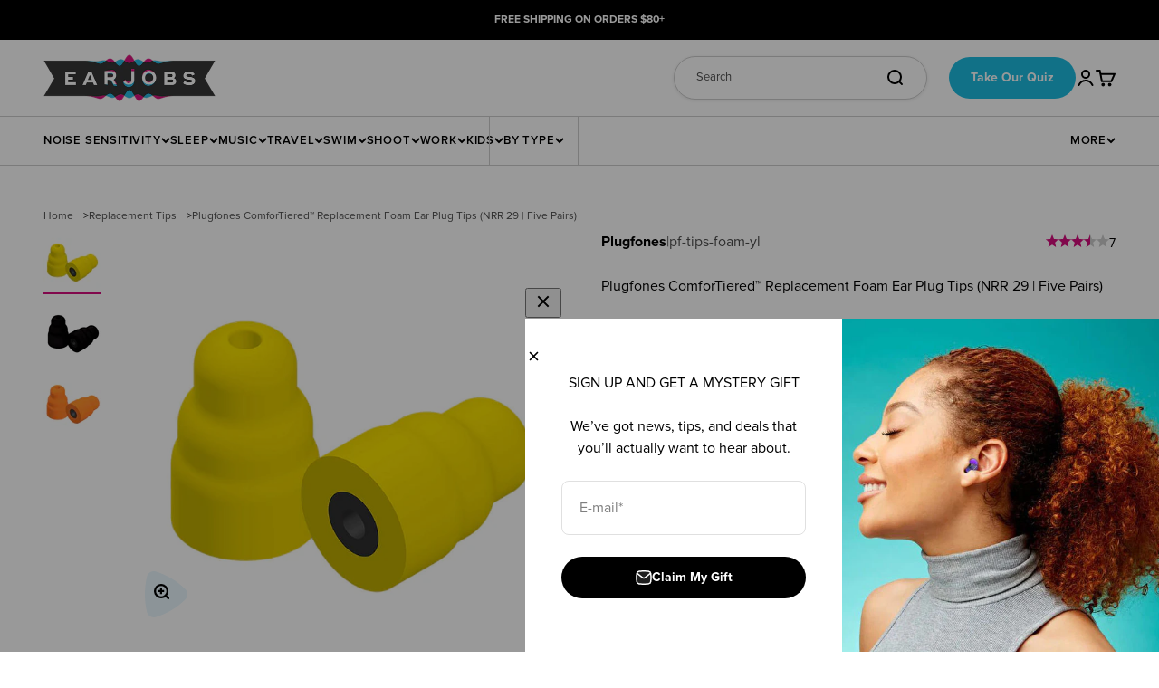

--- FILE ---
content_type: text/html; charset=utf-8
request_url: https://www.earjobs.com.au/products/plugfones-comfortiered-replacement-foam-ear-plug-tips-nrr-26-five-pairs
body_size: 81546
content:
<!doctype html>
<!-- Test deploy to UAT at 2025-11-08 23:48:57 -->

<html lang="en" dir="ltr">
  <head>
    <meta charset="utf-8">
    <meta name="viewport" content="width=device-width, initial-scale=1.0, height=device-height, minimum-scale=1.0, maximum-scale=1.0">
    <meta name="theme-color" content="#ffffff"><!-- META ROBOTS -->
    
    
 
    <!-- CANONICAL -->
    
      <link rel="canonical" href="https://www.earjobs.com.au/products/plugfones-comfortiered-replacement-foam-ear-plug-tips-nrr-26-five-pairs" />
    
<link rel="shortcut icon" href="//www.earjobs.com.au/cdn/shop/files/earjobs-favicon-180px_5e6a71a4-60ac-4555-b400-3aa1a73b2798.png?v=1743868096&width=96">
      <link rel="apple-touch-icon" href="//www.earjobs.com.au/cdn/shop/files/earjobs-favicon-180px_5e6a71a4-60ac-4555-b400-3aa1a73b2798.png?v=1743868096&width=180"><link rel="preconnect" href="https://cdn.shopify.com"><meta property="og:type" content="product">
  <meta property="og:title" content="Plugfones ComforTiered™ Replacement Foam Ear Plug Tips (NRR 29 | Five Pairs)">
  <meta property="product:price:amount" content="9.95">
  <meta property="product:price:currency" content="AUD">
  <meta property="product:availability" content="in stock"><meta property="og:image" content="http://www.earjobs.com.au/cdn/shop/files/pffoamtipsyellow.jpg?v=1690174493&width=2048">
  <meta property="og:image:secure_url" content="https://www.earjobs.com.au/cdn/shop/files/pffoamtipsyellow.jpg?v=1690174493&width=2048">
  <meta property="og:image:width" content="768">
  <meta property="og:image:height" content="768"><meta property="og:description" content="These are replacement ComforTiered™ silicone earplug tips for Plugfones earbud-earplug hybrids. Plugfones&#39; ear plug tips feature SoundSeal™ Noise-Suppressing technology. These silicone ear plug tips block out background noise (NRR 26) so music and voices come through clearly, while hearing stays protected."><meta property="og:url" content="https://www.earjobs.com.au/products/plugfones-comfortiered-replacement-foam-ear-plug-tips-nrr-26-five-pairs">
<meta property="og:site_name" content="Earjobs"><meta name="twitter:card" content="summary"><meta name="twitter:title" content="Plugfones ComforTiered™ Replacement Foam Ear Plug Tips (NRR 29 | Five Pairs)">
  <meta name="twitter:description" content="ComforTiered™ Replacement Earplug Tips - 5 pairsThese are replacement ComforTiered™ foam earplug tips for Plugfones earbud-earplug hybrids. Plugfones&#39; ear plug tips feature SoundSeal™ Noise-Suppressing technology. These foam ear plug tips block out background noise (NRR 29) so music and voices come through clearly, while hearing stays protected.If you lost your ear plug tips, no problem. Also, ear plug tips should be replaced when they become stiff, torn, or dirty to ensure you continue to get the rated protection. Having replacement tips on hand can help extend the lifespan of your Plugfones earphones."><meta name="twitter:image" content="https://www.earjobs.com.au/cdn/shop/files/pffoamtipsyellow.jpg?crop=center&height=1200&v=1690174493&width=1200">
  <meta name="twitter:image:alt" content="">

  




<style>
  :root {
    /**
     * ---------------------------------------------------------------------
     * SPACING VARIABLES
     *
     * We are using a spacing inspired from frameworks like Tailwind CSS.
     * ---------------------------------------------------------------------
     */
    --spacing-0-5: 0.125rem; /* 2px */
    --spacing-1: 0.25rem; /* 4px */
    --spacing-1-5: 0.375rem; /* 6px */
    --spacing-2: 0.5rem; /* 8px */
    --spacing-2-5: 0.625rem; /* 10px */
    --spacing-3: 0.75rem; /* 12px */
    --spacing-3-5: 0.875rem; /* 14px */
    --spacing-4: 1rem; /* 16px */
    --spacing-4-5: 1.125rem; /* 18px */
    --spacing-5: 1.25rem; /* 20px */
    --spacing-5-5: 1.375rem; /* 22px */
    --spacing-6: 1.5rem; /* 24px */
    --spacing-6-5: 1.625rem; /* 26px */
    --spacing-7: 1.75rem; /* 28px */
    --spacing-7-5: 1.875rem; /* 30px */
    --spacing-8: 2rem; /* 32px */
    --spacing-8-5: 2.125rem; /* 34px */
    --spacing-9: 2.25rem; /* 36px */
    --spacing-9-5: 2.375rem; /* 38px */
    --spacing-10: 2.5rem; /* 40px */
    --spacing-11: 2.75rem; /* 44px */
    --spacing-12: 3rem; /* 48px */
    --spacing-14: 3.5rem; /* 56px */
    --spacing-16: 4rem; /* 64px */
    --spacing-18: 4.5rem; /* 72px */
    --spacing-20: 5rem; /* 80px */
    --spacing-24: 6rem; /* 96px */
    --spacing-28: 7rem; /* 112px */
    --spacing-32: 8rem; /* 128px */
    --spacing-36: 9rem; /* 144px */
    --spacing-40: 10rem; /* 160px */
    --spacing-44: 11rem; /* 176px */
    --spacing-48: 12rem; /* 192px */
    --spacing-52: 13rem; /* 208px */
    --spacing-56: 14rem; /* 224px */
    --spacing-60: 15rem; /* 240px */
    --spacing-64: 16rem; /* 256px */
    --spacing-72: 18rem; /* 288px */
    --spacing-80: 20rem; /* 320px */
    --spacing-96: 24rem; /* 384px */

    /* Container */
    --container-max-width: 1600px;
    --container-narrow-max-width: 1350px;
    --container-gutter: var(--spacing-5);
    --section-outer-spacing-block: var(--spacing-8);
    --section-inner-max-spacing-block: var(--spacing-8);
    --section-inner-spacing-inline: var(--container-gutter);
    --section-stack-spacing-block: var(--spacing-6);

    /* Grid gutter */
    --grid-gutter: var(--spacing-5);

    /* Product list settings */
    --product-list-row-gap: var(--spacing-8);
    --product-list-column-gap: var(--grid-gutter);

    /* Form settings */
    --input-gap: var(--spacing-2);
    --input-height: 2.625rem;
    --input-padding-inline: var(--spacing-4);

    /* Other sizes */
    --sticky-area-height: calc(var(--sticky-announcement-bar-enabled, 0) * var(--announcement-bar-height, 0px) + var(--sticky-header-enabled, 0) * var(--header-height, 0px));

    /* RTL support */
    --transform-logical-flip: 1;
    --transform-origin-start: left;
    --transform-origin-end: right;

    /**
     * ---------------------------------------------------------------------
     * TYPOGRAPHY
     * ---------------------------------------------------------------------
     */

    /* Font properties */
    --font-family: proxima-nova, sans-serif;
    --heading-font-weight: 900;
    --heading-font-style: 'normal';
    --heading-text-transform: uppercase;

    --subheading-font-weight: 700;
    --subheading-font-style: uppercase;

    --text-font-weight: 400;
    --text-font-weight-semibold: 600;
    --text-font-weight-bold: 700;
    --text-font-weight-black: 900;
    --text-font-style: 'normal';
    --text-text-transform: none;

    /* Letter Spacing */
    --heading-letter-spacing: 1.5px;
    --subheading-letter-spacing: 1px;
    --subheading-2-letter-spacing: 1px;
    --text-letter-spacing: 0;
    --text-letter-spacing-semibold: 0.8px;

    /* Line Heights */
    --heading-line-height: 1.3;
    --subheading-line-height: 1.3;
    --subheading-2-line-height: 1.5;
    --text-line-height: 1.4;

    --min-font-size: 16px;
    --max-font-size: 120px;
    --viewport-scaling-factor: 6vw;

    /* Font sizes */
    --text-h0: 2.75rem; /* 44px */
    --text-h1: 2rem; /* 32px */
    --text-h2: 1.75rem; /* 28px */
    --text-h3: 1.5rem; /* 24px */
    --text-h4: 1.25rem; /* 20px */
    --text-h5: 1.125rem; /* 18px */
    --text-h6: 1rem; /* 16px */

    --text-subheading-1: 0.9375rem; /* 15px */
    --text-subheading-2: 0.875rem; /* 14px */

    --text-xxs: 0.6875rem; /* 11px */
    --text-xs: 0.75rem; /* 12px */
    --text-sm: 0.875rem; /* 14px */
    --text-base: 1rem; /* 16px */
    --text-lg: 1.125rem; /* 18px */
    --text-xl: 1.25rem; /* 20px */
    --text-xxl: 1.375rem; /* 22px */

    /**
     * ---------------------------------------------------------------------
     * COLORS
     * ---------------------------------------------------------------------
     */
     --white: 255 255 255;   /* #FFFFFF */

     --black: 0 0 0;   /* #000000 */
     --black-80: 51 51 51;   /* #999999 */
     --black-60: 102 102 102;   /* #999999 */
     --black-40: 153 153 153;   /* #CCCCCC */
     --black-20: 204 204 204;   /* #E6E6E6 */
     --black-10: 242 242 242;   /* #F2F2F2 */
     --black-5: 247 247 247;   /* #F7F7F7 */

     --pink: 214 13 127;   /* #D60D7F */
     --pink-80: 222 61 153;   /* #DE3D99 */
     --pink-60: 230 110 178;   /* #E66EB2 */
     --pink-40: 239 158 204;   /* #EF9ECC */
     --pink-20: 247 207 229;   /* #F7CFE5 */
     --pink-10: 251 231 242;   /* #FBE7F2 */
     --pink-5: 253 243 249;   /* #FDF3F9 */

     --cyan: 29 188 225;   /* #1DBCE1 */
     --cyan-80: 74 201 231;   /* #4AC9E7 */
     --cyan-60: 119 215 237;   /* #A5E4F3 */
     --cyan-40: 165 228 243;   /* #A5E4F3 */
     --cyan-30: 210 242 249;   /* #D2F2F9 */
     --cyan-10: 232 248 252;   /* #E8F8FC */
     --cyan-5: 244 252 253;   /* #F4FCFD */

     --purple: 139 96 233;   /* #8B60E9 */
     --purple-80: 162 128 237;   /* #A280ED */
     --purple-60: 185 160 242;   /* #B9A0F2 */
     --purple-40: 209 191 246;   /* #D1BFF6 */
     --purple-30: 232 223 251;   /* #E8DFFB */
     --purple-10: 243 239 253;   /* #F3EFFD */
     --purple-5: 249 247 254;   /* #F9F7FE */

     --blue: 139 96 233;   /* #3354CE */
     --blue-80: 102 127 218;   /* #667FDA */
     --blue-60: 153 169 231;   /* #99A9E7 */
     --blue-40: 204 212 243;   /* #CCD4F3 */
     --blue-30: 229 234 249;   /* #E5EAF9 */
     --blue-10: 242 244 252;   /* #F2F4FC */
     --blue-5: 251 252 255;   /* #FBFCFF */

     --peach: 255 185 186;   /* #FFB9BA */
     --peach-light: 253 223 223;   /* #FDDFDF */

     /* Gradients */
     --gradient-primary: linear-gradient(90deg, rgba(165, 228, 243, 1) 1.33%, rgba(253, 223, 223, 1) 97.32%);
     --gradient-1: linear-gradient(287deg, #DE3D99 0%, #FFB9BA 171.31%);
     --gradient-2: linear-gradient(291deg, #F4FCFD 0%, #1DBCE1 101.58%);
     --gradient-3: linear-gradient(291deg, #FDF3F9 0%, #EF9ECC 101.58%);
     --gradient-4: linear-gradient(291deg, #FDDFDF 0%, #A5E4F3 101.58%);
     --gradient-5: linear-gradient(291deg, #FDDFDF 0%, #EF9ECC 101.58%);
     --gradient-6: linear-gradient(291deg, #FFB9BA 0%, #4AC9E7 101.58%);
     --gradient-7: linear-gradient(287deg, #4AC9E7 0%, #DE3D99 171.31%);
     --gradient-8: linear-gradient(288deg, #AAC3EC 17.42%, #DE3D99 108.08%);
     --gradient-9: linear-gradient(290deg, #8B60E9 0%, #77D7ED 108.15%);
     --gradient-10: linear-gradient(290deg, #A5E4F3 0%, #99A9E7 108.15%);
     --gradient-11: linear-gradient(290deg, #FFB9BA 0%, #FDDFDF 108.15%);
     --gradient-12: linear-gradient(99deg, #D2F2F9 4.37%, #EF9ECC 98.04%);


    /* Color settings */--accent: 0 0 0;
    --text-primary: 0 0 0;
    --background-primary: 255 255 255;
    --dialog-background: 255 255 255;
    --border-color: var(--text-color, var(--text-primary)) / 0.12;

    /* Button colors */
    --button-background-primary: 0 0 0;
    --button-text-primary: 255 255 255;
    --button-background-secondary: 214 13 127;
    --button-text-secondary: 255 255 255;
    --button-background-tertiary: 29 188 225;
    --button-text-tertiary: 255 255 255;


    /* Status colors */
    --success-background: 224 244 232;
    --success-text: 0 163 65;
    --warning-background: 255 246 233;
    --warning-text: 255 183 74;
    --error-background: 254 231 231;
    --error-text: 248 58 58;

    /* Product colors */
    --on-sale-text: 29 188 225;
    --on-sale-badge-background: 29 188 225;
    --on-sale-badge-text: 255 255 255;
    --sold-out-badge-background: 0 0 0;
    --sold-out-badge-text: 255 255 255;
    --primary-badge-background: 139 96 233;
    --primary-badge-text: 255 255 255;
    --star-color: var(--pink);
    --product-card-background: 255 255 255;
    --product-card-text: 26 26 26;

    /* Header colors */
    --header-background: 255 255 255;
    --header-text: 0 0 0;

    /* Footer colors */
    --footer-background: 0 0 0;
    --footer-text: 255 255 255;

    /* Rounded variables (used for border radius) */
    --rounded-xs: 0.25rem;
    --rounded-sm: 0.375rem;
    --rounded: 0.75rem;
    --rounded-lg: 1.5rem;
    --rounded-full: 9999px;

    --rounded-button: 3.75rem;
    --rounded-input: 0.5rem;

    /* Box shadow */
    --shadow-sm: 0 2px 8px rgb(var(--text-primary) / 0.1);
    --shadow: 0 5px 15px rgb(var(--text-primary) / 0.1);
    --shadow-md: 0 5px 30px rgb(var(--text-primary) / 0.1);
    --shadow-block: 0px 18px 50px rgb(var(--text-primary) / 0.1);

    /**
     * ---------------------------------------------------------------------
     * OTHER
     * ---------------------------------------------------------------------
     */

    --stagger-products-reveal-opacity: 0;
    --cursor-close-svg-url: url(//www.earjobs.com.au/cdn/shop/t/349/assets/cursor-close.svg?v=147174565022153725511745350775);
    --cursor-zoom-in-svg-url: url(//www.earjobs.com.au/cdn/shop/t/349/assets/cursor-zoom-in.svg?v=154953035094101115921745350775);
    --cursor-zoom-out-svg-url: url(//www.earjobs.com.au/cdn/shop/t/349/assets/cursor-zoom-out.svg?v=16155520337305705181745350775);
    --checkmark-svg-url: url(//www.earjobs.com.au/cdn/shop/t/349/assets/checkmark.svg?v=77552481021870063511745350775);
  }

  [dir="rtl"]:root {
    /* RTL support */
    --transform-logical-flip: -1;
    --transform-origin-start: right;
    --transform-origin-end: left;
  }

  @media screen and (min-width: 700px) {
    :root {
      /* Typography (font size) */
      --text-h0: 3.625rem; /* 58px */
      --text-h1: 3.375rem; /* 54px */
      --text-h2: 3rem; /* 48px */
      --text-h3: 2.5rem; /* 40px */
      --text-h4: 2rem; /* 32px */
      --text-h5: 1.375rem; /* 22px */
      --text-h6: 1.25rem; /* 20px */

      --text-xxs: 0.75rem; /* 12px */
      --text-xs: 0.75rem; /* 12px */
      --text-menu: 0.8125rem; /* 13px */
      --text-sm: 0.875rem; /* 14px */
      --text-base: 1rem; /* 16px */
      --text-lg: 1.125rem; /* 18px */
      --text-xl: 1.375rem; /* 22px */
      --text-xxl: 1.625rem; /* 26px */

      /* Spacing */
      --container-gutter: 2rem;
      --section-outer-spacing-block: var(--spacing-12);
      --section-inner-max-spacing-block: var(--spacing-10);
      --section-inner-spacing-inline: var(--spacing-10);
      --section-stack-spacing-block: var(--spacing-6);

      /* Grid gutter */
      --grid-gutter: var(--spacing-6);

      /* Product list settings */
      --product-list-row-gap: var(--spacing-12);

      /* Form settings */
      --input-gap: 1rem;
      --input-height: 3.125rem;
      --input-padding-inline: var(--spacing-5);
    }
  }

  @media screen and (min-width: 1000px) {
    :root {
      /* Spacing settings */
      --container-gutter: var(--spacing-12);
      --section-outer-spacing-block: var(--spacing-14);
      --section-inner-max-spacing-block: var(--spacing-12);
      --section-inner-spacing-inline: var(--spacing-14);
    }
  }

  @media screen and (min-width: 1150px) {
    :root {
      /* Spacing settings */
      --container-gutter: var(--spacing-12);
      --section-outer-spacing-block: var(--spacing-14);
      --section-inner-max-spacing-block: var(--spacing-12);
      --section-inner-spacing-inline: var(--spacing-14);
    }
  }

  @media screen and (min-width: 1400px) {
    :root {
      --section-outer-spacing-block: var(--spacing-16);
      --section-inner-max-spacing-block: var(--spacing-14);
      --section-inner-spacing-inline: var(--spacing-16);
    }
  }

  @media screen and (min-width: 1600px) {
    :root {
      --section-outer-spacing-block: var(--spacing-16);
      --section-inner-max-spacing-block: var(--spacing-16);
      --section-inner-spacing-inline: var(--spacing-18);
    }
  }

  /**
   * ---------------------------------------------------------------------
   * LIQUID DEPENDANT CSS
   *
   * Our main CSS is Liquid free, but some very specific features depend on
   * theme settings, so we have them here
   * ---------------------------------------------------------------------
   */@media screen and (pointer: fine) {
        .button:not([disabled]):hover, .btn:not([disabled]):hover, .shopify-payment-button__button--unbranded:not([disabled]):hover {
          --button-background-opacity: 0.85;
        }

        .button--subdued:not([disabled]):hover {
          --button-background: var(--text-color) / .05 !important;
        }
      }</style><script async crossorigin fetchpriority="high" src="/cdn/shopifycloud/importmap-polyfill/es-modules-shim.2.4.0.js"></script>
<script>
  // This allows to expose several variables to the global scope, to be used in scripts
  window.themeVariables = {
    settings: {
      showPageTransition: null,
      staggerProductsApparition: true,
      reduceDrawerAnimation: false,
      reduceMenuAnimation: false,
      headingApparition: "split_fade",
      pageType: "product",
      moneyFormat: "${{amount}}",
      moneyWithCurrencyFormat: "${{amount}} AUD",
      currencyCodeEnabled: false,
      cartType: "drawer",
      showDiscount: true,
      discountMode: "saving",
      pageBackground: "#ffffff",
      textColor: "#000000"
    },

    strings: {
      accessibilityClose: "Close",
      accessibilityNext: "Next",
      accessibilityPrevious: "Previous",
      closeGallery: "Close gallery",
      zoomGallery: "Zoom",
      errorGallery: "Image cannot be loaded",
      searchNoResults: "No results could be found.",
      addOrderNote: "Add order note",
      editOrderNote: "Edit order note",
      shippingEstimatorNoResults: "Sorry, we do not ship to your address.",
      shippingEstimatorOneResult: "There is one shipping rate for your address:",
      shippingEstimatorMultipleResults: "There are several shipping rates for your address:",
      shippingEstimatorError: "One or more error occurred while retrieving shipping rates:"
    },

    breakpoints: {
      'sm': 'screen and (min-width: 700px)',
      'md': 'screen and (min-width: 1000px)',
      'lg': 'screen and (min-width: 1150px)',
      'xl': 'screen and (min-width: 1400px)',

      'sm-max': 'screen and (max-width: 699px)',
      'md-max': 'screen and (max-width: 999px)',
      'lg-max': 'screen and (max-width: 1149px)',
      'xl-max': 'screen and (max-width: 1399px)'
    }
  };

  // For detecting native share
  document.documentElement.classList.add(`native-share--${navigator.share ? 'enabled' : 'disabled'}`);// We save the product ID in local storage to be eventually used for recently viewed section
    try {
      const recentlyViewedProducts = new Set(JSON.parse(localStorage.getItem('theme:recently-viewed-products') || '[]'));

      recentlyViewedProducts.delete(57211813896); // Delete first to re-move the product
      recentlyViewedProducts.add(57211813896);

      localStorage.setItem('theme:recently-viewed-products', JSON.stringify(Array.from(recentlyViewedProducts.values()).reverse()));
    } catch (e) {
      // Safari in private mode does not allow setting item, we silently fail
    }</script><script>
      if (!(HTMLScriptElement.supports && HTMLScriptElement.supports('importmap'))) {
        const importMapPolyfill = document.createElement('script');
        importMapPolyfill.async = true;
        importMapPolyfill.src = "//www.earjobs.com.au/cdn/shop/t/349/assets/es-module-shims.min.js?v=54064861605372301331745350775";

        document.head.appendChild(importMapPolyfill);
      }
    </script>

    <script type="importmap">{
        "imports": {
          "vendor": "//www.earjobs.com.au/cdn/shop/t/349/assets/vendor.min.js?v=57795131039271286711745350775",
          "theme": "//www.earjobs.com.au/cdn/shop/t/349/assets/theme.js?v=149377377970796967591759240494",
          "photoswipe": "//www.earjobs.com.au/cdn/shop/t/349/assets/photoswipe.min.js?v=13374349288281597431745350775"
        }
      }
    </script>

    <script type="module" src="//www.earjobs.com.au/cdn/shop/t/349/assets/vendor.min.js?v=57795131039271286711745350775"></script>
    <script type="module" src="//www.earjobs.com.au/cdn/shop/t/349/assets/theme.js?v=149377377970796967591759240494"></script>

    <script>window.performance && window.performance.mark && window.performance.mark('shopify.content_for_header.start');</script><meta name="google-site-verification" content="6zLa3i1-goyVVFdCQ3kWvz9l84P3mYSD4x6ed1gDT-4">
<meta id="shopify-digital-wallet" name="shopify-digital-wallet" content="/532222/digital_wallets/dialog">
<meta name="shopify-checkout-api-token" content="0446806cf215520f181cd625e28cf046">
<meta id="in-context-paypal-metadata" data-shop-id="532222" data-venmo-supported="false" data-environment="production" data-locale="en_US" data-paypal-v4="true" data-currency="AUD">
<link rel="alternate" type="application/json+oembed" href="https://www.earjobs.com.au/products/plugfones-comfortiered-replacement-foam-ear-plug-tips-nrr-26-five-pairs.oembed">
<script async="async" src="/checkouts/internal/preloads.js?locale=en-AU"></script>
<link rel="preconnect" href="https://shop.app" crossorigin="anonymous">
<script async="async" src="https://shop.app/checkouts/internal/preloads.js?locale=en-AU&shop_id=532222" crossorigin="anonymous"></script>
<script id="apple-pay-shop-capabilities" type="application/json">{"shopId":532222,"countryCode":"AU","currencyCode":"AUD","merchantCapabilities":["supports3DS"],"merchantId":"gid:\/\/shopify\/Shop\/532222","merchantName":"Earjobs","requiredBillingContactFields":["postalAddress","email","phone"],"requiredShippingContactFields":["postalAddress","email","phone"],"shippingType":"shipping","supportedNetworks":["visa","masterCard","amex","jcb"],"total":{"type":"pending","label":"Earjobs","amount":"1.00"},"shopifyPaymentsEnabled":true,"supportsSubscriptions":true}</script>
<script id="shopify-features" type="application/json">{"accessToken":"0446806cf215520f181cd625e28cf046","betas":["rich-media-storefront-analytics"],"domain":"www.earjobs.com.au","predictiveSearch":true,"shopId":532222,"locale":"en"}</script>
<script>var Shopify = Shopify || {};
Shopify.shop = "earjobs.myshopify.com";
Shopify.locale = "en";
Shopify.currency = {"active":"AUD","rate":"1.0"};
Shopify.country = "AU";
Shopify.theme = {"name":"Earjobs 2.0 - Production","id":139589714100,"schema_name":"Impact","schema_version":"6.6.0","theme_store_id":1190,"role":"main"};
Shopify.theme.handle = "null";
Shopify.theme.style = {"id":null,"handle":null};
Shopify.cdnHost = "www.earjobs.com.au/cdn";
Shopify.routes = Shopify.routes || {};
Shopify.routes.root = "/";</script>
<script type="module">!function(o){(o.Shopify=o.Shopify||{}).modules=!0}(window);</script>
<script>!function(o){function n(){var o=[];function n(){o.push(Array.prototype.slice.apply(arguments))}return n.q=o,n}var t=o.Shopify=o.Shopify||{};t.loadFeatures=n(),t.autoloadFeatures=n()}(window);</script>
<script>
  window.ShopifyPay = window.ShopifyPay || {};
  window.ShopifyPay.apiHost = "shop.app\/pay";
  window.ShopifyPay.redirectState = null;
</script>
<script id="shop-js-analytics" type="application/json">{"pageType":"product"}</script>
<script defer="defer" async type="module" src="//www.earjobs.com.au/cdn/shopifycloud/shop-js/modules/v2/client.init-shop-cart-sync_CGREiBkR.en.esm.js"></script>
<script defer="defer" async type="module" src="//www.earjobs.com.au/cdn/shopifycloud/shop-js/modules/v2/chunk.common_Bt2Up4BP.esm.js"></script>
<script type="module">
  await import("//www.earjobs.com.au/cdn/shopifycloud/shop-js/modules/v2/client.init-shop-cart-sync_CGREiBkR.en.esm.js");
await import("//www.earjobs.com.au/cdn/shopifycloud/shop-js/modules/v2/chunk.common_Bt2Up4BP.esm.js");

  window.Shopify.SignInWithShop?.initShopCartSync?.({"fedCMEnabled":true,"windoidEnabled":true});

</script>
<script>
  window.Shopify = window.Shopify || {};
  if (!window.Shopify.featureAssets) window.Shopify.featureAssets = {};
  window.Shopify.featureAssets['shop-js'] = {"shop-cart-sync":["modules/v2/client.shop-cart-sync_CQNAmp__.en.esm.js","modules/v2/chunk.common_Bt2Up4BP.esm.js"],"init-windoid":["modules/v2/client.init-windoid_BMafEeJe.en.esm.js","modules/v2/chunk.common_Bt2Up4BP.esm.js"],"shop-cash-offers":["modules/v2/client.shop-cash-offers_3d66YIS3.en.esm.js","modules/v2/chunk.common_Bt2Up4BP.esm.js","modules/v2/chunk.modal_Dk0o9ppo.esm.js"],"init-fed-cm":["modules/v2/client.init-fed-cm_B-WG4sqw.en.esm.js","modules/v2/chunk.common_Bt2Up4BP.esm.js"],"shop-toast-manager":["modules/v2/client.shop-toast-manager_DhuhblEJ.en.esm.js","modules/v2/chunk.common_Bt2Up4BP.esm.js"],"shop-button":["modules/v2/client.shop-button_B5xLHL5j.en.esm.js","modules/v2/chunk.common_Bt2Up4BP.esm.js"],"avatar":["modules/v2/client.avatar_BTnouDA3.en.esm.js"],"init-shop-email-lookup-coordinator":["modules/v2/client.init-shop-email-lookup-coordinator_hqFayTDE.en.esm.js","modules/v2/chunk.common_Bt2Up4BP.esm.js"],"init-shop-cart-sync":["modules/v2/client.init-shop-cart-sync_CGREiBkR.en.esm.js","modules/v2/chunk.common_Bt2Up4BP.esm.js"],"shop-login-button":["modules/v2/client.shop-login-button_g5QkWrqe.en.esm.js","modules/v2/chunk.common_Bt2Up4BP.esm.js","modules/v2/chunk.modal_Dk0o9ppo.esm.js"],"pay-button":["modules/v2/client.pay-button_Cuf0bNvL.en.esm.js","modules/v2/chunk.common_Bt2Up4BP.esm.js"],"init-shop-for-new-customer-accounts":["modules/v2/client.init-shop-for-new-customer-accounts_Bxwhl6__.en.esm.js","modules/v2/client.shop-login-button_g5QkWrqe.en.esm.js","modules/v2/chunk.common_Bt2Up4BP.esm.js","modules/v2/chunk.modal_Dk0o9ppo.esm.js"],"init-customer-accounts-sign-up":["modules/v2/client.init-customer-accounts-sign-up_al3d1WE3.en.esm.js","modules/v2/client.shop-login-button_g5QkWrqe.en.esm.js","modules/v2/chunk.common_Bt2Up4BP.esm.js","modules/v2/chunk.modal_Dk0o9ppo.esm.js"],"shop-follow-button":["modules/v2/client.shop-follow-button_B9MutJJO.en.esm.js","modules/v2/chunk.common_Bt2Up4BP.esm.js","modules/v2/chunk.modal_Dk0o9ppo.esm.js"],"checkout-modal":["modules/v2/client.checkout-modal_OBPaeP-J.en.esm.js","modules/v2/chunk.common_Bt2Up4BP.esm.js","modules/v2/chunk.modal_Dk0o9ppo.esm.js"],"init-customer-accounts":["modules/v2/client.init-customer-accounts_Brxa5h1K.en.esm.js","modules/v2/client.shop-login-button_g5QkWrqe.en.esm.js","modules/v2/chunk.common_Bt2Up4BP.esm.js","modules/v2/chunk.modal_Dk0o9ppo.esm.js"],"lead-capture":["modules/v2/client.lead-capture_BBBv1Qpe.en.esm.js","modules/v2/chunk.common_Bt2Up4BP.esm.js","modules/v2/chunk.modal_Dk0o9ppo.esm.js"],"shop-login":["modules/v2/client.shop-login_DoNRI_y4.en.esm.js","modules/v2/chunk.common_Bt2Up4BP.esm.js","modules/v2/chunk.modal_Dk0o9ppo.esm.js"],"payment-terms":["modules/v2/client.payment-terms_BlOJedZ2.en.esm.js","modules/v2/chunk.common_Bt2Up4BP.esm.js","modules/v2/chunk.modal_Dk0o9ppo.esm.js"]};
</script>
<script>(function() {
  var isLoaded = false;
  function asyncLoad() {
    if (isLoaded) return;
    isLoaded = true;
    var urls = ["https:\/\/cdn.parcelifyapp.com\/parcelify-components\/v1\/latest\/shopify_bundle.min.js?shop=earjobs.myshopify.com","https:\/\/storage.nfcube.com\/instafeed-f1794dab32d8bbe6ae1e0bad493b5452.js?shop=earjobs.myshopify.com","https:\/\/app.octaneai.com\/2jkho3hw11q3htqw\/shopify.js?x=jVMtayUcQWWne653\u0026shop=earjobs.myshopify.com","https:\/\/cdn.pushowl.com\/latest\/sdks\/pushowl-shopify.js?subdomain=earjobs\u0026environment=production\u0026guid=4086e68a-58eb-4170-9bfb-f8c8ae931fcf\u0026shop=earjobs.myshopify.com"];
    for (var i = 0; i < urls.length; i++) {
      var s = document.createElement('script');
      s.type = 'text/javascript';
      s.async = true;
      s.src = urls[i];
      var x = document.getElementsByTagName('script')[0];
      x.parentNode.insertBefore(s, x);
    }
  };
  if(window.attachEvent) {
    window.attachEvent('onload', asyncLoad);
  } else {
    window.addEventListener('load', asyncLoad, false);
  }
})();</script>
<script id="__st">var __st={"a":532222,"offset":39600,"reqid":"9ea40d09-9606-411a-bfa9-7c789e7b01d0-1762606136","pageurl":"www.earjobs.com.au\/products\/plugfones-comfortiered-replacement-foam-ear-plug-tips-nrr-26-five-pairs","u":"6cee6ae49871","p":"product","rtyp":"product","rid":57211813896};</script>
<script>window.ShopifyPaypalV4VisibilityTracking = true;</script>
<script id="captcha-bootstrap">!function(){'use strict';const t='contact',e='account',n='new_comment',o=[[t,t],['blogs',n],['comments',n],[t,'customer']],c=[[e,'customer_login'],[e,'guest_login'],[e,'recover_customer_password'],[e,'create_customer']],r=t=>t.map((([t,e])=>`form[action*='/${t}']:not([data-nocaptcha='true']) input[name='form_type'][value='${e}']`)).join(','),a=t=>()=>t?[...document.querySelectorAll(t)].map((t=>t.form)):[];function s(){const t=[...o],e=r(t);return a(e)}const i='password',u='form_key',d=['recaptcha-v3-token','g-recaptcha-response','h-captcha-response',i],f=()=>{try{return window.sessionStorage}catch{return}},m='__shopify_v',_=t=>t.elements[u];function p(t,e,n=!1){try{const o=window.sessionStorage,c=JSON.parse(o.getItem(e)),{data:r}=function(t){const{data:e,action:n}=t;return t[m]||n?{data:e,action:n}:{data:t,action:n}}(c);for(const[e,n]of Object.entries(r))t.elements[e]&&(t.elements[e].value=n);n&&o.removeItem(e)}catch(o){console.error('form repopulation failed',{error:o})}}const l='form_type',E='cptcha';function T(t){t.dataset[E]=!0}const w=window,h=w.document,L='Shopify',v='ce_forms',y='captcha';let A=!1;((t,e)=>{const n=(g='f06e6c50-85a8-45c8-87d0-21a2b65856fe',I='https://cdn.shopify.com/shopifycloud/storefront-forms-hcaptcha/ce_storefront_forms_captcha_hcaptcha.v1.5.2.iife.js',D={infoText:'Protected by hCaptcha',privacyText:'Privacy',termsText:'Terms'},(t,e,n)=>{const o=w[L][v],c=o.bindForm;if(c)return c(t,g,e,D).then(n);var r;o.q.push([[t,g,e,D],n]),r=I,A||(h.body.append(Object.assign(h.createElement('script'),{id:'captcha-provider',async:!0,src:r})),A=!0)});var g,I,D;w[L]=w[L]||{},w[L][v]=w[L][v]||{},w[L][v].q=[],w[L][y]=w[L][y]||{},w[L][y].protect=function(t,e){n(t,void 0,e),T(t)},Object.freeze(w[L][y]),function(t,e,n,w,h,L){const[v,y,A,g]=function(t,e,n){const i=e?o:[],u=t?c:[],d=[...i,...u],f=r(d),m=r(i),_=r(d.filter((([t,e])=>n.includes(e))));return[a(f),a(m),a(_),s()]}(w,h,L),I=t=>{const e=t.target;return e instanceof HTMLFormElement?e:e&&e.form},D=t=>v().includes(t);t.addEventListener('submit',(t=>{const e=I(t);if(!e)return;const n=D(e)&&!e.dataset.hcaptchaBound&&!e.dataset.recaptchaBound,o=_(e),c=g().includes(e)&&(!o||!o.value);(n||c)&&t.preventDefault(),c&&!n&&(function(t){try{if(!f())return;!function(t){const e=f();if(!e)return;const n=_(t);if(!n)return;const o=n.value;o&&e.removeItem(o)}(t);const e=Array.from(Array(32),(()=>Math.random().toString(36)[2])).join('');!function(t,e){_(t)||t.append(Object.assign(document.createElement('input'),{type:'hidden',name:u})),t.elements[u].value=e}(t,e),function(t,e){const n=f();if(!n)return;const o=[...t.querySelectorAll(`input[type='${i}']`)].map((({name:t})=>t)),c=[...d,...o],r={};for(const[a,s]of new FormData(t).entries())c.includes(a)||(r[a]=s);n.setItem(e,JSON.stringify({[m]:1,action:t.action,data:r}))}(t,e)}catch(e){console.error('failed to persist form',e)}}(e),e.submit())}));const S=(t,e)=>{t&&!t.dataset[E]&&(n(t,e.some((e=>e===t))),T(t))};for(const o of['focusin','change'])t.addEventListener(o,(t=>{const e=I(t);D(e)&&S(e,y())}));const B=e.get('form_key'),M=e.get(l),P=B&&M;t.addEventListener('DOMContentLoaded',(()=>{const t=y();if(P)for(const e of t)e.elements[l].value===M&&p(e,B);[...new Set([...A(),...v().filter((t=>'true'===t.dataset.shopifyCaptcha))])].forEach((e=>S(e,t)))}))}(h,new URLSearchParams(w.location.search),n,t,e,['guest_login'])})(!0,!0)}();</script>
<script integrity="sha256-52AcMU7V7pcBOXWImdc/TAGTFKeNjmkeM1Pvks/DTgc=" data-source-attribution="shopify.loadfeatures" defer="defer" src="//www.earjobs.com.au/cdn/shopifycloud/storefront/assets/storefront/load_feature-81c60534.js" crossorigin="anonymous"></script>
<script crossorigin="anonymous" defer="defer" src="//www.earjobs.com.au/cdn/shopifycloud/storefront/assets/shopify_pay/storefront-65b4c6d7.js?v=20250812"></script>
<script data-source-attribution="shopify.dynamic_checkout.dynamic.init">var Shopify=Shopify||{};Shopify.PaymentButton=Shopify.PaymentButton||{isStorefrontPortableWallets:!0,init:function(){window.Shopify.PaymentButton.init=function(){};var t=document.createElement("script");t.src="https://www.earjobs.com.au/cdn/shopifycloud/portable-wallets/latest/portable-wallets.en.js",t.type="module",document.head.appendChild(t)}};
</script>
<script data-source-attribution="shopify.dynamic_checkout.buyer_consent">
  function portableWalletsHideBuyerConsent(e){var t=document.getElementById("shopify-buyer-consent"),n=document.getElementById("shopify-subscription-policy-button");t&&n&&(t.classList.add("hidden"),t.setAttribute("aria-hidden","true"),n.removeEventListener("click",e))}function portableWalletsShowBuyerConsent(e){var t=document.getElementById("shopify-buyer-consent"),n=document.getElementById("shopify-subscription-policy-button");t&&n&&(t.classList.remove("hidden"),t.removeAttribute("aria-hidden"),n.addEventListener("click",e))}window.Shopify?.PaymentButton&&(window.Shopify.PaymentButton.hideBuyerConsent=portableWalletsHideBuyerConsent,window.Shopify.PaymentButton.showBuyerConsent=portableWalletsShowBuyerConsent);
</script>
<script data-source-attribution="shopify.dynamic_checkout.cart.bootstrap">document.addEventListener("DOMContentLoaded",(function(){function t(){return document.querySelector("shopify-accelerated-checkout-cart, shopify-accelerated-checkout")}if(t())Shopify.PaymentButton.init();else{new MutationObserver((function(e,n){t()&&(Shopify.PaymentButton.init(),n.disconnect())})).observe(document.body,{childList:!0,subtree:!0})}}));
</script>
<link id="shopify-accelerated-checkout-styles" rel="stylesheet" media="screen" href="https://www.earjobs.com.au/cdn/shopifycloud/portable-wallets/latest/accelerated-checkout-backwards-compat.css" crossorigin="anonymous">
<style id="shopify-accelerated-checkout-cart">
        #shopify-buyer-consent {
  margin-top: 1em;
  display: inline-block;
  width: 100%;
}

#shopify-buyer-consent.hidden {
  display: none;
}

#shopify-subscription-policy-button {
  background: none;
  border: none;
  padding: 0;
  text-decoration: underline;
  font-size: inherit;
  cursor: pointer;
}

#shopify-subscription-policy-button::before {
  box-shadow: none;
}

      </style>

<script>window.performance && window.performance.mark && window.performance.mark('shopify.content_for_header.end');</script>
    
    <link rel="stylesheet" href="https://use.typekit.net/tkq8elf.css"><link href="//www.earjobs.com.au/cdn/shop/t/349/assets/theme.css?v=86486885546915408891758774654" rel="stylesheet" type="text/css" media="all" /><script type="text/javascript">
      const country = window.Shopify && Shopify.country ? Shopify.country.toUpperCase() : '';   
      if (country == 'AU') {
              (function(c,l,a,r,i,t,y){
        c[a]=c[a]||function(){(c[a].q=c[a].q||[]).push(arguments)};
        t=l.createElement(r);t.async=1;t.src="https://www.clarity.ms/tag/"+i;
        y=l.getElementsByTagName(r)[0];y.parentNode.insertBefore(t,y);
    })(window, document, "clarity", "script", "htdkvscs3j");
        }
    </script>

  <!-- BEGIN app block: shopify://apps/instafeed/blocks/head-block/c447db20-095d-4a10-9725-b5977662c9d5 --><link rel="preconnect" href="https://cdn.nfcube.com/">
<link rel="preconnect" href="https://scontent.cdninstagram.com/">


  <script>
    document.addEventListener('DOMContentLoaded', function () {
      let instafeedScript = document.createElement('script');

      
        instafeedScript.src = 'https://storage.nfcube.com/instafeed-f1794dab32d8bbe6ae1e0bad493b5452.js';
      

      document.body.appendChild(instafeedScript);
    });
  </script>





<!-- END app block --><!-- BEGIN app block: shopify://apps/smart-seo/blocks/smartseo/7b0a6064-ca2e-4392-9a1d-8c43c942357b --><meta name="smart-seo-integrated" content="true" /><!-- metatagsSavedToSEOFields: false --><!-- BEGIN app snippet: smartseo.custom.schemas.jsonld --><!-- END app snippet --><!-- BEGIN app snippet: smartseo.product.metatags --><!-- product_seo_template_metafield:  --><title>Buy Plugfones ComforTiered Replacement Foam Ear Plug Tips Online Australia | Earjobs</title>
<meta name="description" content="These are replacement ComforTiered™ silicone earplug tips for Plugfones earbud-earplug hybrids. Plugfones&#39; ear plug tips feature SoundSeal™ Noise-Suppressing technology. These silicone ear plug tips block out background noise (NRR 26) so music and voices come through clearly, while hearing stays protected." />
<meta name="smartseo-timestamp" content="0" /><!-- END app snippet --><!-- BEGIN app snippet: smartseo.product.jsonld -->


<!--JSON-LD data generated by Smart SEO-->
<script type="application/ld+json">
    {
        "@context": "https://schema.org/",
        "@type":"ProductGroup","productGroupID": "57211813896",
        "productId": "852837007222",
        "gtin12": "852837007222",
        "url": "https://www.earjobs.com.au/products/plugfones-comfortiered-replacement-foam-ear-plug-tips-nrr-26-five-pairs",
        "name": "Plugfones ComforTiered™ Replacement Foam Ear Plug Tips (NRR 29 | Five Pairs)",
        "image": "https://www.earjobs.com.au/cdn/shop/files/pffoamtipsyellow.jpg?v=1690174493",
        "description": "ComforTiered™ Replacement Earplug Tips - 5 pairsThese are replacement ComforTiered™ foam earplug tips for Plugfones earbud-earplug hybrids. Plugfones&#39; ear plug tips feature SoundSeal™ Noise-Suppressing technology. These foam ear plug tips block out background noise (NRR 29) so music and voice...",
        "brand": {
            "@type": "Brand",
            "name": "Plugfones"
        },
        "mpn": "852837007222",
        "weight": "0.01kg",
        "aggregateRating": {
            "@type": "AggregateRating",
            "description": "Okendo Reviews",
            "ratingValue": "3.6",
            "reviewCount": "7"
        },"variesBy": [],
        "hasVariant": [
                {
                    "@type": "Product",
                        "name": "Plugfones ComforTiered™ Replacement Foam Ear Plug Tips (NRR 29 | Five Pairs) - Yellow",      
                        "description": "ComforTiered™ Replacement Earplug Tips - 5 pairsThese are replacement ComforTiered™ foam earplug tips for Plugfones earbud-earplug hybrids. Plugfones&#39; ear plug tips feature SoundSeal™ Noise-Suppressing technology. These foam ear plug tips block out background noise (NRR 29) so music and voice...","image": "https://www.earjobs.com.au/cdn/shop/files/pffoamtipsyellow.jpg?v=1690174493",
                        "sku": "pf-tips-foam-yl",
                      

                      
                    
                    "offers": {
                        "@type": "Offer",
                            "gtin12": "852837007222",
                            "priceCurrency": "AUD",
                            "price": "9.95",
                            "priceValidUntil": "2026-02-06",
                            "availability": "https://schema.org/InStock",
                            "itemCondition": "https://schema.org/NewCondition",
                            "url": "https://www.earjobs.com.au/products/plugfones-comfortiered-replacement-foam-ear-plug-tips-nrr-26-five-pairs?variant=7423484264497",
                            "hasMerchantReturnPolicy": [
  {
    "@type": "MerchantReturnPolicy",
    "ApplicableCountry": "AU",
    "ReturnPolicyCategory": "https://schema.org/MerchantReturnFiniteReturnWindow",
    "ReturnMethod": "https://schema.org/ReturnByMail",
    "ReturnFees": "https://schema.org/FreeReturn",
    "MerchantReturnDays": 30
  }
],
                            "shippingDetails": [
  {
    "@type": "OfferShippingDetails",
    "ShippingDestination": {
      "@type": "DefinedRegion",
      "AddressCountry": "AU"
    },
    "ShippingRate": {
      "@type": "MonetaryAmount",
      "MinValue": 0.0,
      "MaxValue": 8.5,
      "Currency": "AUD"
    },
    "DeliveryTime": {
      "@type": "ShippingDeliveryTime",
      "HandlingTime": {
        "@type": "QuantitativeValue",
        "UnitCode": "DAY",
        "MinValue": 0,
        "MaxValue": 0
      },
      "TransitTime": {
        "@type": "QuantitativeValue",
        "UnitCode": "DAY",
        "MinValue": 1,
        "MaxValue": 4
      }
    }
  }
],
                            "seller": {
    "@context": "https://schema.org",
    "@type": "Organization",
    "name": "Earjobs",
    "description": "Australia&#39;s biggest range of hearing protection products. Earplugs for sleeping, flying, musicians, snoring, motorcycles, swimming, kids and more! Free shipping above $80!",
    "logo": "https://cdn.shopify.com/s/files/1/0053/2222/files/ejLogoSmallerTransparent100Trimmed_9d2e5bec-a15d-47b9-84a6-c9aa95b4bb60.png?v=1717653196",
    "image": "https://cdn.shopify.com/s/files/1/0053/2222/files/ejLogoSmallerTransparent100Trimmed_9d2e5bec-a15d-47b9-84a6-c9aa95b4bb60.png?v=1717653196"}
                    }
                },
                {
                    "@type": "Product",
                        "name": "Plugfones ComforTiered™ Replacement Foam Ear Plug Tips (NRR 29 | Five Pairs) - Black",      
                        "description": "ComforTiered™ Replacement Earplug Tips - 5 pairsThese are replacement ComforTiered™ foam earplug tips for Plugfones earbud-earplug hybrids. Plugfones&#39; ear plug tips feature SoundSeal™ Noise-Suppressing technology. These foam ear plug tips block out background noise (NRR 29) so music and voice...","image": "https://www.earjobs.com.au/cdn/shop/files/pffoamtipsyellow.jpg?v=1690174493",
                        "sku": "pf-tips-foam-bk",
                      

                      
                    
                    "offers": {
                        "@type": "Offer",
                            "gtin12": "852837007246",
                            "priceCurrency": "AUD",
                            "price": "9.95",
                            "priceValidUntil": "2026-02-06",
                            "availability": "https://schema.org/InStock",
                            "itemCondition": "https://schema.org/NewCondition",
                            "url": "https://www.earjobs.com.au/products/plugfones-comfortiered-replacement-foam-ear-plug-tips-nrr-26-five-pairs?variant=875006984200",
                            "hasMerchantReturnPolicy": [
  {
    "@type": "MerchantReturnPolicy",
    "ApplicableCountry": "AU",
    "ReturnPolicyCategory": "https://schema.org/MerchantReturnFiniteReturnWindow",
    "ReturnMethod": "https://schema.org/ReturnByMail",
    "ReturnFees": "https://schema.org/FreeReturn",
    "MerchantReturnDays": 30
  }
],
                            "shippingDetails": [
  {
    "@type": "OfferShippingDetails",
    "ShippingDestination": {
      "@type": "DefinedRegion",
      "AddressCountry": "AU"
    },
    "ShippingRate": {
      "@type": "MonetaryAmount",
      "MinValue": 0.0,
      "MaxValue": 8.5,
      "Currency": "AUD"
    },
    "DeliveryTime": {
      "@type": "ShippingDeliveryTime",
      "HandlingTime": {
        "@type": "QuantitativeValue",
        "UnitCode": "DAY",
        "MinValue": 0,
        "MaxValue": 0
      },
      "TransitTime": {
        "@type": "QuantitativeValue",
        "UnitCode": "DAY",
        "MinValue": 1,
        "MaxValue": 4
      }
    }
  }
],
                            "seller": {
    "@context": "https://schema.org",
    "@type": "Organization",
    "name": "Earjobs",
    "description": "Australia&#39;s biggest range of hearing protection products. Earplugs for sleeping, flying, musicians, snoring, motorcycles, swimming, kids and more! Free shipping above $80!",
    "logo": "https://cdn.shopify.com/s/files/1/0053/2222/files/ejLogoSmallerTransparent100Trimmed_9d2e5bec-a15d-47b9-84a6-c9aa95b4bb60.png?v=1717653196",
    "image": "https://cdn.shopify.com/s/files/1/0053/2222/files/ejLogoSmallerTransparent100Trimmed_9d2e5bec-a15d-47b9-84a6-c9aa95b4bb60.png?v=1717653196"}
                    }
                },
                {
                    "@type": "Product",
                        "name": "Plugfones ComforTiered™ Replacement Foam Ear Plug Tips (NRR 29 | Five Pairs) - Orange",      
                        "description": "ComforTiered™ Replacement Earplug Tips - 5 pairsThese are replacement ComforTiered™ foam earplug tips for Plugfones earbud-earplug hybrids. Plugfones&#39; ear plug tips feature SoundSeal™ Noise-Suppressing technology. These foam ear plug tips block out background noise (NRR 29) so music and voice...","image": "https://www.earjobs.com.au/cdn/shop/files/pffoamtipsyellow.jpg?v=1690174493",
                        "sku": "pf-tips-foam-or",
                      

                      
                    
                    "offers": {
                        "@type": "Offer",
                            "gtin12": "852837007239",
                            "priceCurrency": "AUD",
                            "price": "9.95",
                            "priceValidUntil": "2026-02-06",
                            "availability": "https://schema.org/OutOfStock",
                            "itemCondition": "https://schema.org/NewCondition",
                            "url": "https://www.earjobs.com.au/products/plugfones-comfortiered-replacement-foam-ear-plug-tips-nrr-26-five-pairs?variant=875007016968",
                            "hasMerchantReturnPolicy": [
  {
    "@type": "MerchantReturnPolicy",
    "ApplicableCountry": "AU",
    "ReturnPolicyCategory": "https://schema.org/MerchantReturnFiniteReturnWindow",
    "ReturnMethod": "https://schema.org/ReturnByMail",
    "ReturnFees": "https://schema.org/FreeReturn",
    "MerchantReturnDays": 30
  }
],
                            "shippingDetails": [
  {
    "@type": "OfferShippingDetails",
    "ShippingDestination": {
      "@type": "DefinedRegion",
      "AddressCountry": "AU"
    },
    "ShippingRate": {
      "@type": "MonetaryAmount",
      "MinValue": 0.0,
      "MaxValue": 8.5,
      "Currency": "AUD"
    },
    "DeliveryTime": {
      "@type": "ShippingDeliveryTime",
      "HandlingTime": {
        "@type": "QuantitativeValue",
        "UnitCode": "DAY",
        "MinValue": 0,
        "MaxValue": 0
      },
      "TransitTime": {
        "@type": "QuantitativeValue",
        "UnitCode": "DAY",
        "MinValue": 1,
        "MaxValue": 4
      }
    }
  }
],
                            "seller": {
    "@context": "https://schema.org",
    "@type": "Organization",
    "name": "Earjobs",
    "description": "Australia&#39;s biggest range of hearing protection products. Earplugs for sleeping, flying, musicians, snoring, motorcycles, swimming, kids and more! Free shipping above $80!",
    "logo": "https://cdn.shopify.com/s/files/1/0053/2222/files/ejLogoSmallerTransparent100Trimmed_9d2e5bec-a15d-47b9-84a6-c9aa95b4bb60.png?v=1717653196",
    "image": "https://cdn.shopify.com/s/files/1/0053/2222/files/ejLogoSmallerTransparent100Trimmed_9d2e5bec-a15d-47b9-84a6-c9aa95b4bb60.png?v=1717653196"}
                    }
                }
        ]}
</script><!-- END app snippet --><!-- BEGIN app snippet: smartseo.breadcrumbs.jsonld --><!--JSON-LD data generated by Smart SEO-->
<script type="application/ld+json">
    {
        "@context": "https://schema.org",
        "@type": "BreadcrumbList",
        "itemListElement": [
            {
                "@type": "ListItem",
                "position": 1,
                "item": {
                    "@type": "Website",
                    "@id": "https://www.earjobs.com.au",
                    "name": "Home"
                }
            },
            {
                "@type": "ListItem",
                "position": 2,
                "item": {
                    "@type": "WebPage",
                    "@id": "https://www.earjobs.com.au/products/plugfones-comfortiered-replacement-foam-ear-plug-tips-nrr-26-five-pairs",
                    "name": "Plugfones ComforTiered™ Replacement Foam Ear Plug Tips (NRR 29 | Five Pairs)"
                }
            }
        ]
    }
</script><!-- END app snippet --><!-- END app block --><!-- BEGIN app block: shopify://apps/okendo/blocks/theme-settings/bb689e69-ea70-4661-8fb7-ad24a2e23c29 --><!-- BEGIN app snippet: header-metafields -->










    <style data-oke-reviews-version="0.81.8" type="text/css" data-href="https://d3hw6dc1ow8pp2.cloudfront.net/reviews-widget-plus/css/okendo-reviews-styles.9d163ae1.css"></style><style data-oke-reviews-version="0.81.8" type="text/css" data-href="https://d3hw6dc1ow8pp2.cloudfront.net/reviews-widget-plus/css/modules/okendo-star-rating.4cb378a8.css"></style><style data-oke-reviews-version="0.81.8" type="text/css" data-href="https://d3hw6dc1ow8pp2.cloudfront.net/reviews-widget-plus/css/modules/okendo-reviews-keywords.0942444f.css"></style><style data-oke-reviews-version="0.81.8" type="text/css" data-href="https://d3hw6dc1ow8pp2.cloudfront.net/reviews-widget-plus/css/modules/okendo-reviews-summary.a0c9d7d6.css"></style><style type="text/css">.okeReviews[data-oke-container],div.okeReviews{font-size:14px;font-size:var(--oke-text-regular);font-weight:400;font-family:var(--oke-text-fontFamily);line-height:1.6}.okeReviews[data-oke-container] *,.okeReviews[data-oke-container] :after,.okeReviews[data-oke-container] :before,div.okeReviews *,div.okeReviews :after,div.okeReviews :before{box-sizing:border-box}.okeReviews[data-oke-container] h1,.okeReviews[data-oke-container] h2,.okeReviews[data-oke-container] h3,.okeReviews[data-oke-container] h4,.okeReviews[data-oke-container] h5,.okeReviews[data-oke-container] h6,div.okeReviews h1,div.okeReviews h2,div.okeReviews h3,div.okeReviews h4,div.okeReviews h5,div.okeReviews h6{font-size:1em;font-weight:400;line-height:1.4;margin:0}.okeReviews[data-oke-container] ul,div.okeReviews ul{padding:0;margin:0}.okeReviews[data-oke-container] li,div.okeReviews li{list-style-type:none;padding:0}.okeReviews[data-oke-container] p,div.okeReviews p{line-height:1.8;margin:0 0 4px}.okeReviews[data-oke-container] p:last-child,div.okeReviews p:last-child{margin-bottom:0}.okeReviews[data-oke-container] a,div.okeReviews a{text-decoration:none;color:inherit}.okeReviews[data-oke-container] button,div.okeReviews button{border-radius:0;border:0;box-shadow:none;margin:0;width:auto;min-width:auto;padding:0;background-color:transparent;min-height:auto}.okeReviews[data-oke-container] button,.okeReviews[data-oke-container] input,.okeReviews[data-oke-container] select,.okeReviews[data-oke-container] textarea,div.okeReviews button,div.okeReviews input,div.okeReviews select,div.okeReviews textarea{font-family:inherit;font-size:1em}.okeReviews[data-oke-container] label,.okeReviews[data-oke-container] select,div.okeReviews label,div.okeReviews select{display:inline}.okeReviews[data-oke-container] select,div.okeReviews select{width:auto}.okeReviews[data-oke-container] article,.okeReviews[data-oke-container] aside,div.okeReviews article,div.okeReviews aside{margin:0}.okeReviews[data-oke-container] table,div.okeReviews table{background:transparent;border:0;border-collapse:collapse;border-spacing:0;font-family:inherit;font-size:1em;table-layout:auto}.okeReviews[data-oke-container] table td,.okeReviews[data-oke-container] table th,.okeReviews[data-oke-container] table tr,div.okeReviews table td,div.okeReviews table th,div.okeReviews table tr{border:0;font-family:inherit;font-size:1em}.okeReviews[data-oke-container] table td,.okeReviews[data-oke-container] table th,div.okeReviews table td,div.okeReviews table th{background:transparent;font-weight:400;letter-spacing:normal;padding:0;text-align:left;text-transform:none;vertical-align:middle}.okeReviews[data-oke-container] table tr:hover td,.okeReviews[data-oke-container] table tr:hover th,div.okeReviews table tr:hover td,div.okeReviews table tr:hover th{background:transparent}.okeReviews[data-oke-container] fieldset,div.okeReviews fieldset{border:0;padding:0;margin:0;min-width:0}.okeReviews[data-oke-container] img,.okeReviews[data-oke-container] svg,div.okeReviews img,div.okeReviews svg{max-width:none}.okeReviews[data-oke-container] div:empty,div.okeReviews div:empty{display:block}.okeReviews[data-oke-container] .oke-icon:before,div.okeReviews .oke-icon:before{font-family:oke-widget-icons!important;font-style:normal;font-weight:400;font-variant:normal;text-transform:none;line-height:1;-webkit-font-smoothing:antialiased;-moz-osx-font-smoothing:grayscale;color:inherit}.okeReviews[data-oke-container] .oke-icon--select-arrow:before,div.okeReviews .oke-icon--select-arrow:before{content:""}.okeReviews[data-oke-container] .oke-icon--loading:before,div.okeReviews .oke-icon--loading:before{content:""}.okeReviews[data-oke-container] .oke-icon--pencil:before,div.okeReviews .oke-icon--pencil:before{content:""}.okeReviews[data-oke-container] .oke-icon--filter:before,div.okeReviews .oke-icon--filter:before{content:""}.okeReviews[data-oke-container] .oke-icon--play:before,div.okeReviews .oke-icon--play:before{content:""}.okeReviews[data-oke-container] .oke-icon--tick-circle:before,div.okeReviews .oke-icon--tick-circle:before{content:""}.okeReviews[data-oke-container] .oke-icon--chevron-left:before,div.okeReviews .oke-icon--chevron-left:before{content:""}.okeReviews[data-oke-container] .oke-icon--chevron-right:before,div.okeReviews .oke-icon--chevron-right:before{content:""}.okeReviews[data-oke-container] .oke-icon--thumbs-down:before,div.okeReviews .oke-icon--thumbs-down:before{content:""}.okeReviews[data-oke-container] .oke-icon--thumbs-up:before,div.okeReviews .oke-icon--thumbs-up:before{content:""}.okeReviews[data-oke-container] .oke-icon--close:before,div.okeReviews .oke-icon--close:before{content:""}.okeReviews[data-oke-container] .oke-icon--chevron-up:before,div.okeReviews .oke-icon--chevron-up:before{content:""}.okeReviews[data-oke-container] .oke-icon--chevron-down:before,div.okeReviews .oke-icon--chevron-down:before{content:""}.okeReviews[data-oke-container] .oke-icon--star:before,div.okeReviews .oke-icon--star:before{content:""}.okeReviews[data-oke-container] .oke-icon--magnifying-glass:before,div.okeReviews .oke-icon--magnifying-glass:before{content:""}@font-face{font-family:oke-widget-icons;src:url(https://d3hw6dc1ow8pp2.cloudfront.net/reviews-widget-plus/fonts/oke-widget-icons.ttf) format("truetype"),url(https://d3hw6dc1ow8pp2.cloudfront.net/reviews-widget-plus/fonts/oke-widget-icons.woff) format("woff"),url(https://d3hw6dc1ow8pp2.cloudfront.net/reviews-widget-plus/img/oke-widget-icons.bc0d6b0a.svg) format("svg");font-weight:400;font-style:normal;font-display:block}.okeReviews[data-oke-container] .oke-button,div.okeReviews .oke-button{display:inline-block;border-style:solid;border-color:var(--oke-button-borderColor);border-width:var(--oke-button-borderWidth);background-color:var(--oke-button-backgroundColor);line-height:1;padding:12px 24px;margin:0;border-radius:var(--oke-button-borderRadius);color:var(--oke-button-textColor);text-align:center;position:relative;font-weight:var(--oke-button-fontWeight);font-size:var(--oke-button-fontSize);font-family:var(--oke-button-fontFamily);outline:0}.okeReviews[data-oke-container] .oke-button-text,.okeReviews[data-oke-container] .oke-button .oke-icon,div.okeReviews .oke-button-text,div.okeReviews .oke-button .oke-icon{line-height:1}.okeReviews[data-oke-container] .oke-button.oke-is-loading,div.okeReviews .oke-button.oke-is-loading{position:relative}.okeReviews[data-oke-container] .oke-button.oke-is-loading:before,div.okeReviews .oke-button.oke-is-loading:before{font-family:oke-widget-icons!important;font-style:normal;font-weight:400;font-variant:normal;text-transform:none;line-height:1;-webkit-font-smoothing:antialiased;-moz-osx-font-smoothing:grayscale;content:"";color:undefined;font-size:12px;display:inline-block;animation:oke-spin 1s linear infinite;position:absolute;width:12px;height:12px;top:0;left:0;bottom:0;right:0;margin:auto}.okeReviews[data-oke-container] .oke-button.oke-is-loading>*,div.okeReviews .oke-button.oke-is-loading>*{opacity:0}.okeReviews[data-oke-container] .oke-button.oke-is-active,div.okeReviews .oke-button.oke-is-active{background-color:var(--oke-button-backgroundColorActive);color:var(--oke-button-textColorActive);border-color:var(--oke-button-borderColorActive)}.okeReviews[data-oke-container] .oke-button:not(.oke-is-loading),div.okeReviews .oke-button:not(.oke-is-loading){cursor:pointer}.okeReviews[data-oke-container] .oke-button:not(.oke-is-loading):not(.oke-is-active):hover,div.okeReviews .oke-button:not(.oke-is-loading):not(.oke-is-active):hover{background-color:var(--oke-button-backgroundColorHover);color:var(--oke-button-textColorHover);border-color:var(--oke-button-borderColorHover);box-shadow:0 0 0 2px var(--oke-button-backgroundColorHover)}.okeReviews[data-oke-container] .oke-button:not(.oke-is-loading):not(.oke-is-active):active,.okeReviews[data-oke-container] .oke-button:not(.oke-is-loading):not(.oke-is-active):hover:active,div.okeReviews .oke-button:not(.oke-is-loading):not(.oke-is-active):active,div.okeReviews .oke-button:not(.oke-is-loading):not(.oke-is-active):hover:active{background-color:var(--oke-button-backgroundColorActive);color:var(--oke-button-textColorActive);border-color:var(--oke-button-borderColorActive)}.okeReviews[data-oke-container] .oke-title,div.okeReviews .oke-title{font-weight:var(--oke-title-fontWeight);font-size:var(--oke-title-fontSize);font-family:var(--oke-title-fontFamily)}.okeReviews[data-oke-container] .oke-bodyText,div.okeReviews .oke-bodyText{font-weight:var(--oke-bodyText-fontWeight);font-size:var(--oke-bodyText-fontSize);font-family:var(--oke-bodyText-fontFamily)}.okeReviews[data-oke-container] .oke-linkButton,div.okeReviews .oke-linkButton{cursor:pointer;font-weight:700;pointer-events:auto;text-decoration:underline}.okeReviews[data-oke-container] .oke-linkButton:hover,div.okeReviews .oke-linkButton:hover{text-decoration:none}.okeReviews[data-oke-container] .oke-readMore,div.okeReviews .oke-readMore{cursor:pointer;color:inherit;text-decoration:underline}.okeReviews[data-oke-container] .oke-select,div.okeReviews .oke-select{cursor:pointer;background-repeat:no-repeat;background-position-x:100%;background-position-y:50%;border:none;padding:0 24px 0 12px;-moz-appearance:none;appearance:none;color:inherit;-webkit-appearance:none;background-color:transparent;background-image:url("data:image/svg+xml;charset=utf-8,%3Csvg fill='currentColor' xmlns='http://www.w3.org/2000/svg' viewBox='0 0 24 24'%3E%3Cpath d='M7 10l5 5 5-5z'/%3E%3Cpath d='M0 0h24v24H0z' fill='none'/%3E%3C/svg%3E");outline-offset:4px}.okeReviews[data-oke-container] .oke-select:disabled,div.okeReviews .oke-select:disabled{background-color:transparent;background-image:url("data:image/svg+xml;charset=utf-8,%3Csvg fill='%239a9db1' xmlns='http://www.w3.org/2000/svg' viewBox='0 0 24 24'%3E%3Cpath d='M7 10l5 5 5-5z'/%3E%3Cpath d='M0 0h24v24H0z' fill='none'/%3E%3C/svg%3E")}.okeReviews[data-oke-container] .oke-loader,div.okeReviews .oke-loader{position:relative}.okeReviews[data-oke-container] .oke-loader:before,div.okeReviews .oke-loader:before{font-family:oke-widget-icons!important;font-style:normal;font-weight:400;font-variant:normal;text-transform:none;line-height:1;-webkit-font-smoothing:antialiased;-moz-osx-font-smoothing:grayscale;content:"";color:var(--oke-text-secondaryColor);font-size:12px;display:inline-block;animation:oke-spin 1s linear infinite;position:absolute;width:12px;height:12px;top:0;left:0;bottom:0;right:0;margin:auto}.okeReviews[data-oke-container] .oke-a11yText,div.okeReviews .oke-a11yText{border:0;clip:rect(0 0 0 0);height:1px;margin:-1px;overflow:hidden;padding:0;position:absolute;width:1px}.okeReviews[data-oke-container] .oke-hidden,div.okeReviews .oke-hidden{display:none}.okeReviews[data-oke-container] .oke-modal,div.okeReviews .oke-modal{bottom:0;left:0;overflow:auto;position:fixed;right:0;top:0;z-index:2147483647;max-height:100%;background-color:rgba(0,0,0,.5);padding:40px 0 32px}@media only screen and (min-width:1024px){.okeReviews[data-oke-container] .oke-modal,div.okeReviews .oke-modal{display:flex;align-items:center;padding:48px 0}}.okeReviews[data-oke-container] .oke-modal ::-moz-selection,div.okeReviews .oke-modal ::-moz-selection{background-color:rgba(39,45,69,.2)}.okeReviews[data-oke-container] .oke-modal ::selection,div.okeReviews .oke-modal ::selection{background-color:rgba(39,45,69,.2)}.okeReviews[data-oke-container] .oke-modal,.okeReviews[data-oke-container] .oke-modal p,div.okeReviews .oke-modal,div.okeReviews .oke-modal p{color:#272d45}.okeReviews[data-oke-container] .oke-modal-content,div.okeReviews .oke-modal-content{background-color:#fff;margin:auto;position:relative;will-change:transform,opacity;width:calc(100% - 64px)}@media only screen and (min-width:1024px){.okeReviews[data-oke-container] .oke-modal-content,div.okeReviews .oke-modal-content{max-width:1000px}}.okeReviews[data-oke-container] .oke-modal-close,div.okeReviews .oke-modal-close{cursor:pointer;position:absolute;width:32px;height:32px;top:-32px;padding:4px;right:-4px;line-height:1}.okeReviews[data-oke-container] .oke-modal-close:before,div.okeReviews .oke-modal-close:before{font-family:oke-widget-icons!important;font-style:normal;font-weight:400;font-variant:normal;text-transform:none;line-height:1;-webkit-font-smoothing:antialiased;-moz-osx-font-smoothing:grayscale;content:"";color:#fff;font-size:24px;display:inline-block;width:24px;height:24px}.okeReviews[data-oke-container] .oke-modal-overlay,div.okeReviews .oke-modal-overlay{background-color:rgba(43,46,56,.9)}@media only screen and (min-width:1024px){.okeReviews[data-oke-container] .oke-modal--large .oke-modal-content,div.okeReviews .oke-modal--large .oke-modal-content{max-width:1200px}}.okeReviews[data-oke-container] .oke-modal .oke-helpful,.okeReviews[data-oke-container] .oke-modal .oke-helpful-vote-button,.okeReviews[data-oke-container] .oke-modal .oke-reviewContent-date,div.okeReviews .oke-modal .oke-helpful,div.okeReviews .oke-modal .oke-helpful-vote-button,div.okeReviews .oke-modal .oke-reviewContent-date{color:#676986}.oke-modal .okeReviews[data-oke-container].oke-w,.oke-modal div.okeReviews.oke-w{color:#272d45}.okeReviews[data-oke-container] .oke-tag,div.okeReviews .oke-tag{align-items:center;color:#272d45;display:flex;font-size:var(--oke-text-small);font-weight:600;text-align:left;position:relative;z-index:2;background-color:#f4f4f6;padding:4px 6px;border:none;border-radius:4px;gap:6px;line-height:1}.okeReviews[data-oke-container] .oke-tag svg,div.okeReviews .oke-tag svg{fill:currentColor;height:1rem}.okeReviews[data-oke-container] .hooper,div.okeReviews .hooper{height:auto}.okeReviews--left{text-align:left}.okeReviews--right{text-align:right}.okeReviews--center{text-align:center}.okeReviews :not([tabindex="-1"]):focus-visible{outline:5px auto highlight;outline:5px auto -webkit-focus-ring-color}.is-oke-modalOpen{overflow:hidden!important}img.oke-is-error{background-color:var(--oke-shadingColor);background-size:cover;background-position:50% 50%;box-shadow:inset 0 0 0 1px var(--oke-border-color)}@keyframes oke-spin{0%{transform:rotate(0deg)}to{transform:rotate(1turn)}}@keyframes oke-fade-in{0%{opacity:0}to{opacity:1}}
.oke-stars{line-height:1;position:relative;display:inline-block}.oke-stars-background svg{overflow:visible}.oke-stars-foreground{overflow:hidden;position:absolute;top:0;left:0}.oke-sr{display:inline-block;padding-top:var(--oke-starRating-spaceAbove);padding-bottom:var(--oke-starRating-spaceBelow)}.oke-sr .oke-is-clickable{cursor:pointer}.oke-sr--hidden{display:none}.oke-sr-count,.oke-sr-rating,.oke-sr-stars{display:inline-block;vertical-align:middle}.oke-sr-stars{line-height:1;margin-right:8px}.oke-sr-rating{display:none}.oke-sr-count--brackets:before{content:"("}.oke-sr-count--brackets:after{content:")"}
.oke-rk{display:block}.okeReviews[data-oke-container] .oke-reviewsKeywords-heading,div.okeReviews .oke-reviewsKeywords-heading{font-weight:700;margin-bottom:8px}.okeReviews[data-oke-container] .oke-reviewsKeywords-heading-skeleton,div.okeReviews .oke-reviewsKeywords-heading-skeleton{height:calc(var(--oke-button-fontSize) + 4px);width:150px}.okeReviews[data-oke-container] .oke-reviewsKeywords-list,div.okeReviews .oke-reviewsKeywords-list{display:inline-flex;align-items:center;flex-wrap:wrap;gap:4px}.okeReviews[data-oke-container] .oke-reviewsKeywords-list-category,div.okeReviews .oke-reviewsKeywords-list-category{background-color:var(--oke-filter-backgroundColor);color:var(--oke-filter-textColor);border:1px solid var(--oke-filter-borderColor);border-radius:var(--oke-filter-borderRadius);padding:6px 16px;transition:background-color .1s ease-out,border-color .1s ease-out;white-space:nowrap}.okeReviews[data-oke-container] .oke-reviewsKeywords-list-category.oke-is-clickable,div.okeReviews .oke-reviewsKeywords-list-category.oke-is-clickable{cursor:pointer}.okeReviews[data-oke-container] .oke-reviewsKeywords-list-category.oke-is-active,div.okeReviews .oke-reviewsKeywords-list-category.oke-is-active{background-color:var(--oke-filter-backgroundColorActive);color:var(--oke-filter-textColorActive);border-color:var(--oke-filter-borderColorActive)}.okeReviews[data-oke-container] .oke-reviewsKeywords .oke-translateButton,div.okeReviews .oke-reviewsKeywords .oke-translateButton{margin-top:12px}
.oke-rs{display:block}.oke-rs .oke-reviewsSummary.oke-is-preRender .oke-reviewsSummary-summary{-webkit-mask:linear-gradient(180deg,#000 0,#000 40%,transparent 95%,transparent 0) 100% 50%/100% 100% repeat-x;mask:linear-gradient(180deg,#000 0,#000 40%,transparent 95%,transparent 0) 100% 50%/100% 100% repeat-x;max-height:150px}.okeReviews[data-oke-container] .oke-reviewsSummary .oke-tooltip,div.okeReviews .oke-reviewsSummary .oke-tooltip{display:inline-block;font-weight:400}.okeReviews[data-oke-container] .oke-reviewsSummary .oke-tooltip-trigger,div.okeReviews .oke-reviewsSummary .oke-tooltip-trigger{height:15px;width:15px;overflow:hidden;transform:translateY(-10%)}.okeReviews[data-oke-container] .oke-reviewsSummary-heading,div.okeReviews .oke-reviewsSummary-heading{align-items:center;-moz-column-gap:4px;column-gap:4px;display:inline-flex;font-weight:700;margin-bottom:8px}.okeReviews[data-oke-container] .oke-reviewsSummary-heading-skeleton,div.okeReviews .oke-reviewsSummary-heading-skeleton{height:calc(var(--oke-button-fontSize) + 4px);width:150px}.okeReviews[data-oke-container] .oke-reviewsSummary-icon,div.okeReviews .oke-reviewsSummary-icon{fill:currentColor;font-size:14px}.okeReviews[data-oke-container] .oke-reviewsSummary-icon svg,div.okeReviews .oke-reviewsSummary-icon svg{vertical-align:baseline}.okeReviews[data-oke-container] .oke-reviewsSummary-summary.oke-is-truncated,div.okeReviews .oke-reviewsSummary-summary.oke-is-truncated{display:-webkit-box;-webkit-box-orient:vertical;overflow:hidden;text-overflow:ellipsis}</style>

    <script type="application/json" id="oke-reviews-settings">{"subscriberId":"26f9659d-b709-4982-8efb-a95c3e2a46e4","analyticsSettings":{"isWidgetOnScreenTrackingEnabled":false,"provider":"gtm"},"widgetSettings":{"global":{"dateSettings":{"format":{"type":"relative"}},"hideOkendoBranding":true,"stars":{"backgroundColor":"#E5E5E5","foregroundColor":"#FFD200","interspace":2,"shape":{"type":"default"},"showBorder":false},"showIncentiveIndicator":false,"searchEnginePaginationEnabled":false,"font":{"fontType":"inherit-from-page"}},"homepageCarousel":{"slidesPerPage":{"large":3,"medium":2},"totalSlides":8,"scrollBehaviour":"slide","style":{"showDates":true,"border":{"color":"#E6E6E6","width":{"value":1,"unit":"px"}},"bodyFont":{"hasCustomFontSettings":false},"headingFont":{"fontSize":{"value":16,"unit":"px"},"fontType":"use-global","fontWeight":700,"hasCustomFontSettings":true},"arrows":{"color":"#000000","size":{"value":20,"unit":"px"},"enabled":true},"avatar":{"backgroundColor":"#E6E6E6","placeholderTextColor":"#2C3E50","size":{"value":48,"unit":"px"},"enabled":true},"media":{"size":{"value":120,"unit":"px"},"imageGap":{"value":4,"unit":"px"},"enabled":true},"stars":{"height":{"value":18,"unit":"px"},"globalOverrideSettings":{"showBorder":false,"backgroundColor":"#E5E5E5","foregroundColor":"#D60D7F"}},"productImageSize":{"value":64,"unit":"px"},"layout":{"name":"default","reviewDetailsPosition":"below","showProductName":true,"showAttributeBars":false,"showProductDetails":"only-when-grouped"},"highlightColor":"#D60D7F","spaceAbove":{"value":20,"unit":"px"},"text":{"primaryColor":"#000000","fontSizeRegular":{"value":14,"unit":"px"},"fontSizeSmall":{"value":14,"unit":"px"},"secondaryColor":"#000000"},"spaceBelow":{"value":20,"unit":"px"}},"defaultSort":"rating desc","autoPlay":false,"truncation":{"bodyMaxLines":4,"truncateAll":false,"enabled":true}},"mediaCarousel":{"minimumImages":1,"linkText":"Read More","stars":{"backgroundColor":"#E5E5E5","foregroundColor":"#FFCF2A","height":{"value":12,"unit":"px"}},"autoPlay":false,"slideSize":"medium","arrowPosition":"outside"},"mediaGrid":{"gridStyleDesktop":{"layout":"default-desktop","rows":4,"columns":3},"gridStyleMobile":{"layout":"default-mobile","rows":3,"columns":3},"linkText":"Read More","featuredReviewsTags":["uKiw7aY"],"infiniteScroll":false,"gapSize":{"value":10,"unit":"px"}},"questions":{"initialPageSize":6,"loadMorePageSize":6},"reviewsBadge":{"layout":"small","backgroundColor":"#FFFFFF","borderColor":"#1D2135","stars":{"height":{"value":16,"unit":"px"}},"textColor":"#1D2135","colorScheme":"custom","url":"https://www.earjobs.com.au/pages/reviews"},"reviewsTab":{"enabled":false},"reviewsWidget":{"tabs":{"reviews":true,"questions":true},"header":{"columnDistribution":"space-between","verticalAlignment":"top","blocks":[{"columnWidth":"full","modules":[{"name":"reviews-summary","heading":"Reviews Summary","maxTextLines":5}],"textAlignment":"center"},{"columnWidth":"one-third","modules":[{"name":"rating-average","layout":"two-line"},{"name":"rating-breakdown","backgroundColor":"#E5E5E5","shadingColor":"#000000","stretchMode":"contain"}],"textAlignment":"left"},{"columnWidth":"one-third","modules":[{"name":"recommended"},{"name":"attributes","layout":"stacked","stretchMode":"stretch"}],"textAlignment":"left"},{"columnWidth":"one-third","modules":[{"name":"media-grid","imageGap":{"value":4,"unit":"px"},"scaleToFill":true,"rows":3,"columns":5}],"textAlignment":"center"}]},"style":{"showDates":true,"border":{"color":"#CCCCCC","width":{"value":1,"unit":"px"}},"bodyFont":{"hasCustomFontSettings":false},"headingFont":{"hasCustomFontSettings":false},"filters":{"backgroundColorActive":"#D60D7F","backgroundColor":"#FFFFFF","borderColor":"#D60D7F","borderRadius":{"value":30,"unit":"px"},"borderColorActive":"#D60D7F","textColorActive":"#FFFFFF","textColor":"#D60D7F","searchHighlightColor":"#ef9ecc"},"avatar":{"backgroundColor":"#E5E5EB","placeholderTextColor":"#000000","size":{"value":79.8,"unit":"px"},"enabled":true},"stars":{"height":{"value":18,"unit":"px"},"globalOverrideSettings":{"backgroundColor":"#E5E5E5","foregroundColor":"#D60D7F"}},"shadingColor":"#F7F7F8","productImageSize":{"value":48,"unit":"px"},"button":{"backgroundColorActive":"#1DBCE1","borderColorHover":"#1DBCE1","backgroundColor":"#D60D7F","borderColor":"#D60D7F","backgroundColorHover":"#1DBCE1","textColorHover":"#FFFFFF","borderRadius":{"value":30,"unit":"px"},"borderWidth":{"value":1,"unit":"px"},"borderColorActive":"#1DBCE1","textColorActive":"#FFFFFF","textColor":"#FFFFFF","font":{"hasCustomFontSettings":false}},"highlightColor":"#D60D7F","spaceAbove":{"value":20,"unit":"px"},"text":{"primaryColor":"#000000","fontSizeRegular":{"value":14,"unit":"px"},"fontSizeLarge":{"value":20,"unit":"px"},"fontSizeSmall":{"value":14,"unit":"px"},"secondaryColor":"#000000"},"spaceBelow":{"value":20,"unit":"px"},"attributeBar":{"style":"classic","borderColor":"#707070","backgroundColor":"#FFFFFF","shadingColor":"#E5E5E5","markerColor":"#000000"}},"showWhenEmpty":true,"reviews":{"list":{"layout":{"collapseReviewerDetails":false,"columnAmount":4,"name":"default","showAttributeBars":true,"borderStyle":"full","showProductVariantName":false,"showProductDetails":"only-when-grouped"},"loyalty":{"maxInitialAchievements":3},"initialPageSize":5,"replyTruncation":{"bodyMaxLines":4,"enabled":true},"media":{"layout":"featured","size":{"value":200,"unit":"px"}},"truncation":{"bodyMaxLines":4,"truncateAll":false,"enabled":true},"loadMorePageSize":5},"controls":{"filterMode":"off","featuredReviewsTags":["uKiw7aY"],"freeTextSearchEnabled":false,"writeReviewButtonEnabled":true,"defaultSort":"tags desc","secondarySort":"rating desc"}}},"starRatings":{"showWhenEmpty":false,"style":{"globalOverrideSettings":{"backgroundColor":"#E5E5E5","foregroundColor":"#FFD200","interspace":2,"showBorder":false},"spaceAbove":{"value":0,"unit":"px"},"text":{"content":"review-count","style":"number-only","brackets":false},"singleStar":false,"height":{"value":18,"unit":"px"},"spaceBelow":{"value":0,"unit":"px"}},"clickBehavior":"scroll-to-widget"}},"features":{"attributeFiltersEnabled":true,"recorderPlusEnabled":true,"recorderQandaPlusEnabled":true,"reviewsKeywordsEnabled":true,"reviewsSummariesEnabled":true}}</script>
            <style id="oke-css-vars">:root{--oke-widget-spaceAbove:20px;--oke-widget-spaceBelow:20px;--oke-starRating-spaceAbove:0;--oke-starRating-spaceBelow:0;--oke-button-backgroundColor:#d60d7f;--oke-button-backgroundColorHover:#1dbce1;--oke-button-backgroundColorActive:#1dbce1;--oke-button-textColor:#fff;--oke-button-textColorHover:#fff;--oke-button-textColorActive:#fff;--oke-button-borderColor:#d60d7f;--oke-button-borderColorHover:#1dbce1;--oke-button-borderColorActive:#1dbce1;--oke-button-borderRadius:30px;--oke-button-borderWidth:1px;--oke-button-fontWeight:700;--oke-button-fontSize:var(--oke-text-regular,14px);--oke-button-fontFamily:inherit;--oke-border-color:#ccc;--oke-border-width:1px;--oke-text-primaryColor:#000;--oke-text-secondaryColor:#000;--oke-text-small:14px;--oke-text-regular:14px;--oke-text-large:20px;--oke-text-fontFamily:inherit;--oke-avatar-size:79.8px;--oke-avatar-backgroundColor:#e5e5eb;--oke-avatar-placeholderTextColor:#000;--oke-highlightColor:#d60d7f;--oke-shadingColor:#f7f7f8;--oke-productImageSize:48px;--oke-attributeBar-shadingColor:#e5e5e5;--oke-attributeBar-borderColor:#707070;--oke-attributeBar-backgroundColor:#fff;--oke-attributeBar-markerColor:#000;--oke-filter-backgroundColor:#fff;--oke-filter-backgroundColorActive:#d60d7f;--oke-filter-borderColor:#d60d7f;--oke-filter-borderColorActive:#d60d7f;--oke-filter-textColor:#d60d7f;--oke-filter-textColorActive:#fff;--oke-filter-borderRadius:30px;--oke-filter-searchHighlightColor:#ef9ecc;--oke-mediaGrid-chevronColor:;--oke-stars-foregroundColor:#ffd200;--oke-stars-backgroundColor:#e5e5e5;--oke-stars-borderWidth:0}.oke-reviewCarousel{--oke-stars-foregroundColor:#d60d7f;--oke-stars-backgroundColor:#e5e5e5;--oke-stars-borderWidth:0}.oke-w,.oke-modal{--oke-stars-foregroundColor:#d60d7f;--oke-stars-backgroundColor:#e5e5e5;--oke-stars-borderWidth:0}.oke-sr{--oke-stars-foregroundColor:#ffd200;--oke-stars-backgroundColor:#e5e5e5;--oke-stars-borderWidth:0}.oke-w,oke-modal{--oke-title-fontWeight:600;--oke-title-fontSize:var(--oke-text-regular,14px);--oke-title-fontFamily:inherit;--oke-bodyText-fontWeight:400;--oke-bodyText-fontSize:var(--oke-text-regular,14px);--oke-bodyText-fontFamily:inherit}</style>
            <style id="oke-reviews-custom-css">[data-oke-carousel] div.okeReviews[data-oke-container] .oke-reviewContent-title{font-weight:400}[data-oke-carousel] div.okeReviews[data-oke-container] .oke-reviewCardMinimalCentered .oke-reviewCardMinimalCentered-reviewer{border-top:0}[data-oke-carousel] div.okeReviews[data-oke-container] .oke-flag-image,[data-oke-carousel] div.okeReviews[data-oke-container] .oke-w-reviewer-verified,[data-oke-carousel] div.okeReviews[data-oke-container] .oke-w-review-helpful{display:none}[data-oke-carousel] div.okeReviews[data-oke-container] .oke-avatar-placeholder{font-size:14px}[data-oke-carousel] div.okeReviews[data-oke-container] .oke-reviewCardMinimalCentered,div.okeReviews .oke-reviewCardMinimalCentered{height:auto}div.okeReviews[data-oke-container] p{line-height:25px}[data-oke-widget] .okeReviews[data-oke-container].oke-w,div.okeReviews.oke-w{max-width:90%;position:relative;padding-top:120px}div.oke-modal .okeReviews[data-oke-container].oke-w,div.okeReviews[data-oke-container] .oke-modal,div.okeReviews[data-oke-container] .oke-modal p,div.okeReviews[data-oke-container] .oke-modal .oke-helpful,div.okeReviews[data-oke-container] .oke-modal .oke-helpful-vote-button,div.okeReviews[data-oke-container] .oke-modal .oke-reviewContent-date{color:var(--oke-text-primaryColor)}div.okeReviews[data-oke-container] .oke-w-navBar-item{font-family:proxima-nova,sans-serif;font-size:22px;letter-spacing:.1em;font-weight:800;text-transform:uppercase}div.okeReviews[data-oke-container] .oke-w-navBar-item[aria-selected="true"]{border-color:#d60d7f}div.okeReviews[data-oke-container].oke-w .oke-w-controls-nav{border-bottom:0}div.okeReviews[data-oke-container] .oke-avatar-placeholder{font-size:28px}div.okeReviews[data-oke-container] .oke-reviewContent-title{font-size:1.25em;font-weight:700}div.okeReviews[data-oke-container] .oke-w-reviewer-name,div.okeReviews[data-oke-container] .oke-w-reviewer-verified{font-weight:400}div.okeReviews[data-oke-container] .oke-w-navBar-item-count{background-color:#000;color:#fff;padding:1px 6px;font-size:.714em}.okeReviews.oke-w .oke-w-recommendsModule-value{width:auto;display:inline-block;background:var(--oke-highlightColor);color:#fff;font-size:var(--oke-text-regular);font-weight:500;padding:4px 11px 3px}div.okeReviews[data-oke-container] .oke-w-review-side{background-color:transparent}.okeReviews[data-oke-container].oke-w .oke-button,div.okeReviews .oke-button{transition:all .25s}.okeReviews.oke-w span.oke-w-navBar-item-count::before,.okeReviews.oke-w span.oke-w-navBar-item-count::after{display:none}.okeReviews[data-oke-container].oke-w .oke-button:not(.oke-is-loading):not(.oke-is-active):hover,div.okeReviews .oke-button:not(.oke-is-loading):not(.oke-is-active):hover{box-shadow:initial}.okeReviews.oke-w .oke-is-small .oke-w-reviews-writeReview{width:100%;padding-top:10px}.okeReviews.oke-w .oke-is-small .oke-button,.okeReviews.oke-w .oke-is-small .oke-qw-header-askQuestion{width:100%}.okeReviews-dedicated-page [data-oke-widget] .okeReviews[data-oke-container].oke-w,div.okeReviews.oke-w{max-width:unset}div.okeReviews.oke-w[data-oke-container] .oke-poweredBy{display:none}[data-oke-referrals-widget] .c-okeReferralsApp{width:100%;max-width:600px}</style>
            <template id="oke-reviews-body-template"><svg id="oke-star-symbols" style="display:none!important" data-oke-id="oke-star-symbols"><symbol id="oke-star-empty" style="overflow:visible;"><path id="star-default--empty" fill="var(--oke-stars-backgroundColor)" stroke="var(--oke-stars-borderColor)" stroke-width="var(--oke-stars-borderWidth)" d="M3.34 13.86c-.48.3-.76.1-.63-.44l1.08-4.56L.26 5.82c-.42-.36-.32-.7.24-.74l4.63-.37L6.92.39c.2-.52.55-.52.76 0l1.8 4.32 4.62.37c.56.05.67.37.24.74l-3.53 3.04 1.08 4.56c.13.54-.14.74-.63.44L7.3 11.43l-3.96 2.43z"/></symbol><symbol id="oke-star-filled" style="overflow:visible;"><path id="star-default--filled" fill="var(--oke-stars-foregroundColor)" stroke="var(--oke-stars-borderColor)" stroke-width="var(--oke-stars-borderWidth)" d="M3.34 13.86c-.48.3-.76.1-.63-.44l1.08-4.56L.26 5.82c-.42-.36-.32-.7.24-.74l4.63-.37L6.92.39c.2-.52.55-.52.76 0l1.8 4.32 4.62.37c.56.05.67.37.24.74l-3.53 3.04 1.08 4.56c.13.54-.14.74-.63.44L7.3 11.43l-3.96 2.43z"/></symbol></svg></template><script>document.addEventListener('readystatechange',() =>{Array.from(document.getElementById('oke-reviews-body-template')?.content.children)?.forEach(function(child){if(!Array.from(document.body.querySelectorAll('[data-oke-id='.concat(child.getAttribute('data-oke-id'),']'))).length){document.body.prepend(child)}})},{once:true});</script>










<!-- END app snippet -->

    <!-- BEGIN app snippet: okendo-reviews-json-ld -->
<!-- END app snippet -->

<!-- BEGIN app snippet: widget-plus-initialisation-script -->




    <script async id="okendo-reviews-script" src="https://d3hw6dc1ow8pp2.cloudfront.net/reviews-widget-plus/js/okendo-reviews.js"></script>

<!-- END app snippet -->


<!-- END app block --><!-- BEGIN app block: shopify://apps/triplewhale/blocks/triple_pixel_snippet/483d496b-3f1a-4609-aea7-8eee3b6b7a2a --><link rel='preconnect dns-prefetch' href='https://api.config-security.com/' crossorigin />
<link rel='preconnect dns-prefetch' href='https://conf.config-security.com/' crossorigin />
<script>
/* >> TriplePixel :: start*/
window.TriplePixelData={TripleName:"earjobs.myshopify.com",ver:"2.16",plat:"SHOPIFY",isHeadless:false,src:'SHOPIFY_EXT',product:{id:"57211813896",name:`Plugfones ComforTiered™ Replacement Foam Ear Plug Tips (NRR 29 | Five Pairs)`,price:"9.95",variant:"7423484264497"},search:"",collection:"",cart:"drawer",template:"product",curr:"AUD" || "AUD"},function(W,H,A,L,E,_,B,N){function O(U,T,P,H,R){void 0===R&&(R=!1),H=new XMLHttpRequest,P?(H.open("POST",U,!0),H.setRequestHeader("Content-Type","text/plain")):H.open("GET",U,!0),H.send(JSON.stringify(P||{})),H.onreadystatechange=function(){4===H.readyState&&200===H.status?(R=H.responseText,U.includes("/first")?eval(R):P||(N[B]=R)):(299<H.status||H.status<200)&&T&&!R&&(R=!0,O(U,T-1,P))}}if(N=window,!N[H+"sn"]){N[H+"sn"]=1,L=function(){return Date.now().toString(36)+"_"+Math.random().toString(36)};try{A.setItem(H,1+(0|A.getItem(H)||0)),(E=JSON.parse(A.getItem(H+"U")||"[]")).push({u:location.href,r:document.referrer,t:Date.now(),id:L()}),A.setItem(H+"U",JSON.stringify(E))}catch(e){}var i,m,p;A.getItem('"!nC`')||(_=A,A=N,A[H]||(E=A[H]=function(t,e,i){return void 0===i&&(i=[]),"State"==t?E.s:(W=L(),(E._q=E._q||[]).push([W,t,e].concat(i)),W)},E.s="Installed",E._q=[],E.ch=W,B="configSecurityConfModel",N[B]=1,O("https://conf.config-security.com/model",5),i=L(),m=A[atob("c2NyZWVu")],_.setItem("di_pmt_wt",i),p={id:i,action:"profile",avatar:_.getItem("auth-security_rand_salt_"),time:m[atob("d2lkdGg=")]+":"+m[atob("aGVpZ2h0")],host:A.TriplePixelData.TripleName,plat:A.TriplePixelData.plat,url:window.location.href.slice(0,500),ref:document.referrer,ver:A.TriplePixelData.ver},O("https://api.config-security.com/event",5,p),O("https://api.config-security.com/first?host=".concat(p.host,"&plat=").concat(p.plat),5)))}}("","TriplePixel",localStorage);
/* << TriplePixel :: end*/
</script>



<!-- END app block --><!-- BEGIN app block: shopify://apps/hreflang-manager/blocks/gwa-hreflang/35dc0b05-d599-4c8e-8584-8cd17768854a --><!-- BEGIN app snippet: gwa-hreflang-product --><link rel="alternate" hreflang="en-NZ" href="https://www.earjobs.co.nz/products/plugfones-comfortiered-replacement-foam-ear-plug-tips-nrr-26-five-pairs"><link rel="alternate" hreflang="x-default" href="https://www.earjobs.com.au/products/plugfones-comfortiered-replacement-foam-ear-plug-tips-nrr-26-five-pairs"><link rel="alternate" hreflang="en-AU" href="https://www.earjobs.com.au/products/plugfones-comfortiered-replacement-foam-ear-plug-tips-nrr-26-five-pairs"><!-- END app snippet --><!-- END app block --><!-- BEGIN app block: shopify://apps/klaviyo-email-marketing-sms/blocks/klaviyo-onsite-embed/2632fe16-c075-4321-a88b-50b567f42507 -->












  <script async src="https://static.klaviyo.com/onsite/js/K3cvRR/klaviyo.js?company_id=K3cvRR"></script>
  <script>!function(){if(!window.klaviyo){window._klOnsite=window._klOnsite||[];try{window.klaviyo=new Proxy({},{get:function(n,i){return"push"===i?function(){var n;(n=window._klOnsite).push.apply(n,arguments)}:function(){for(var n=arguments.length,o=new Array(n),w=0;w<n;w++)o[w]=arguments[w];var t="function"==typeof o[o.length-1]?o.pop():void 0,e=new Promise((function(n){window._klOnsite.push([i].concat(o,[function(i){t&&t(i),n(i)}]))}));return e}}})}catch(n){window.klaviyo=window.klaviyo||[],window.klaviyo.push=function(){var n;(n=window._klOnsite).push.apply(n,arguments)}}}}();</script>

  
    <script id="viewed_product">
      if (item == null) {
        var _learnq = _learnq || [];

        var MetafieldReviews = null
        var MetafieldYotpoRating = null
        var MetafieldYotpoCount = null
        var MetafieldLooxRating = null
        var MetafieldLooxCount = null
        var okendoProduct = null
        var okendoProductReviewCount = null
        var okendoProductReviewAverageValue = null
        try {
          // The following fields are used for Customer Hub recently viewed in order to add reviews.
          // This information is not part of __kla_viewed. Instead, it is part of __kla_viewed_reviewed_items
          MetafieldReviews = {"rating":{"scale_min":"1.0","scale_max":"5.0","value":"3.6"},"rating_count":7};
          MetafieldYotpoRating = "3"
          MetafieldYotpoCount = "1"
          MetafieldLooxRating = null
          MetafieldLooxCount = null

          okendoProduct = null
          // If the okendo metafield is not legacy, it will error, which then requires the new json formatted data
          if (okendoProduct && 'error' in okendoProduct) {
            okendoProduct = null
          }
          okendoProductReviewCount = okendoProduct ? okendoProduct.reviewCount : null
          okendoProductReviewAverageValue = okendoProduct ? okendoProduct.reviewAverageValue : null
        } catch (error) {
          console.error('Error in Klaviyo onsite reviews tracking:', error);
        }

        var item = {
          Name: "Plugfones ComforTiered™ Replacement Foam Ear Plug Tips (NRR 29 | Five Pairs)",
          ProductID: 57211813896,
          Categories: ["All products","Best Sellers","By Type","Ear Accessories","Ear Plugs","Plugfones","Replacement Tips"],
          ImageURL: "https://www.earjobs.com.au/cdn/shop/files/pffoamtipsyellow_grande.jpg?v=1690174493",
          URL: "https://www.earjobs.com.au/products/plugfones-comfortiered-replacement-foam-ear-plug-tips-nrr-26-five-pairs",
          Brand: "Plugfones",
          Price: "$9.95",
          Value: "9.95",
          CompareAtPrice: "$0.00"
        };
        _learnq.push(['track', 'Viewed Product', item]);
        _learnq.push(['trackViewedItem', {
          Title: item.Name,
          ItemId: item.ProductID,
          Categories: item.Categories,
          ImageUrl: item.ImageURL,
          Url: item.URL,
          Metadata: {
            Brand: item.Brand,
            Price: item.Price,
            Value: item.Value,
            CompareAtPrice: item.CompareAtPrice
          },
          metafields:{
            reviews: MetafieldReviews,
            yotpo:{
              rating: MetafieldYotpoRating,
              count: MetafieldYotpoCount,
            },
            loox:{
              rating: MetafieldLooxRating,
              count: MetafieldLooxCount,
            },
            okendo: {
              rating: okendoProductReviewAverageValue,
              count: okendoProductReviewCount,
            }
          }
        }]);
      }
    </script>
  




  <script>
    window.klaviyoReviewsProductDesignMode = false
  </script>







<!-- END app block --><!-- BEGIN app block: shopify://apps/cozy-country-redirect/blocks/CozyStaticScript/7b44aa65-e072-42a4-8594-17bbfd843785 --><script src="https://cozycountryredirectii.addons.business/js/eggbox/10354/script_b6c562ef72efe3afe3ca777fa24b9ea9.js?v=1&sign=b6c562ef72efe3afe3ca777fa24b9ea9&shop=earjobs.myshopify.com" type='text/javascript'></script>
<!-- END app block --><script src="https://cdn.shopify.com/extensions/b80e817c-8195-4cc3-9e6e-a7c2cd975f3b/afterpay-on-site-messaging-1/assets/messaging-lib-loader.js" type="text/javascript" defer="defer"></script>
<link href="https://monorail-edge.shopifysvc.com" rel="dns-prefetch">
<script>(function(){if ("sendBeacon" in navigator && "performance" in window) {try {var session_token_from_headers = performance.getEntriesByType('navigation')[0].serverTiming.find(x => x.name == '_s').description;} catch {var session_token_from_headers = undefined;}var session_cookie_matches = document.cookie.match(/_shopify_s=([^;]*)/);var session_token_from_cookie = session_cookie_matches && session_cookie_matches.length === 2 ? session_cookie_matches[1] : "";var session_token = session_token_from_headers || session_token_from_cookie || "";function handle_abandonment_event(e) {var entries = performance.getEntries().filter(function(entry) {return /monorail-edge.shopifysvc.com/.test(entry.name);});if (!window.abandonment_tracked && entries.length === 0) {window.abandonment_tracked = true;var currentMs = Date.now();var navigation_start = performance.timing.navigationStart;var payload = {shop_id: 532222,url: window.location.href,navigation_start,duration: currentMs - navigation_start,session_token,page_type: "product"};window.navigator.sendBeacon("https://monorail-edge.shopifysvc.com/v1/produce", JSON.stringify({schema_id: "online_store_buyer_site_abandonment/1.1",payload: payload,metadata: {event_created_at_ms: currentMs,event_sent_at_ms: currentMs}}));}}window.addEventListener('pagehide', handle_abandonment_event);}}());</script>
<script id="web-pixels-manager-setup">(function e(e,d,r,n,o){if(void 0===o&&(o={}),!Boolean(null===(a=null===(i=window.Shopify)||void 0===i?void 0:i.analytics)||void 0===a?void 0:a.replayQueue)){var i,a;window.Shopify=window.Shopify||{};var t=window.Shopify;t.analytics=t.analytics||{};var s=t.analytics;s.replayQueue=[],s.publish=function(e,d,r){return s.replayQueue.push([e,d,r]),!0};try{self.performance.mark("wpm:start")}catch(e){}var l=function(){var e={modern:/Edge?\/(1{2}[4-9]|1[2-9]\d|[2-9]\d{2}|\d{4,})\.\d+(\.\d+|)|Firefox\/(1{2}[4-9]|1[2-9]\d|[2-9]\d{2}|\d{4,})\.\d+(\.\d+|)|Chrom(ium|e)\/(9{2}|\d{3,})\.\d+(\.\d+|)|(Maci|X1{2}).+ Version\/(15\.\d+|(1[6-9]|[2-9]\d|\d{3,})\.\d+)([,.]\d+|)( \(\w+\)|)( Mobile\/\w+|) Safari\/|Chrome.+OPR\/(9{2}|\d{3,})\.\d+\.\d+|(CPU[ +]OS|iPhone[ +]OS|CPU[ +]iPhone|CPU IPhone OS|CPU iPad OS)[ +]+(15[._]\d+|(1[6-9]|[2-9]\d|\d{3,})[._]\d+)([._]\d+|)|Android:?[ /-](13[3-9]|1[4-9]\d|[2-9]\d{2}|\d{4,})(\.\d+|)(\.\d+|)|Android.+Firefox\/(13[5-9]|1[4-9]\d|[2-9]\d{2}|\d{4,})\.\d+(\.\d+|)|Android.+Chrom(ium|e)\/(13[3-9]|1[4-9]\d|[2-9]\d{2}|\d{4,})\.\d+(\.\d+|)|SamsungBrowser\/([2-9]\d|\d{3,})\.\d+/,legacy:/Edge?\/(1[6-9]|[2-9]\d|\d{3,})\.\d+(\.\d+|)|Firefox\/(5[4-9]|[6-9]\d|\d{3,})\.\d+(\.\d+|)|Chrom(ium|e)\/(5[1-9]|[6-9]\d|\d{3,})\.\d+(\.\d+|)([\d.]+$|.*Safari\/(?![\d.]+ Edge\/[\d.]+$))|(Maci|X1{2}).+ Version\/(10\.\d+|(1[1-9]|[2-9]\d|\d{3,})\.\d+)([,.]\d+|)( \(\w+\)|)( Mobile\/\w+|) Safari\/|Chrome.+OPR\/(3[89]|[4-9]\d|\d{3,})\.\d+\.\d+|(CPU[ +]OS|iPhone[ +]OS|CPU[ +]iPhone|CPU IPhone OS|CPU iPad OS)[ +]+(10[._]\d+|(1[1-9]|[2-9]\d|\d{3,})[._]\d+)([._]\d+|)|Android:?[ /-](13[3-9]|1[4-9]\d|[2-9]\d{2}|\d{4,})(\.\d+|)(\.\d+|)|Mobile Safari.+OPR\/([89]\d|\d{3,})\.\d+\.\d+|Android.+Firefox\/(13[5-9]|1[4-9]\d|[2-9]\d{2}|\d{4,})\.\d+(\.\d+|)|Android.+Chrom(ium|e)\/(13[3-9]|1[4-9]\d|[2-9]\d{2}|\d{4,})\.\d+(\.\d+|)|Android.+(UC? ?Browser|UCWEB|U3)[ /]?(15\.([5-9]|\d{2,})|(1[6-9]|[2-9]\d|\d{3,})\.\d+)\.\d+|SamsungBrowser\/(5\.\d+|([6-9]|\d{2,})\.\d+)|Android.+MQ{2}Browser\/(14(\.(9|\d{2,})|)|(1[5-9]|[2-9]\d|\d{3,})(\.\d+|))(\.\d+|)|K[Aa][Ii]OS\/(3\.\d+|([4-9]|\d{2,})\.\d+)(\.\d+|)/},d=e.modern,r=e.legacy,n=navigator.userAgent;return n.match(d)?"modern":n.match(r)?"legacy":"unknown"}(),u="modern"===l?"modern":"legacy",c=(null!=n?n:{modern:"",legacy:""})[u],f=function(e){return[e.baseUrl,"/wpm","/b",e.hashVersion,"modern"===e.buildTarget?"m":"l",".js"].join("")}({baseUrl:d,hashVersion:r,buildTarget:u}),m=function(e){var d=e.version,r=e.bundleTarget,n=e.surface,o=e.pageUrl,i=e.monorailEndpoint;return{emit:function(e){var a=e.status,t=e.errorMsg,s=(new Date).getTime(),l=JSON.stringify({metadata:{event_sent_at_ms:s},events:[{schema_id:"web_pixels_manager_load/3.1",payload:{version:d,bundle_target:r,page_url:o,status:a,surface:n,error_msg:t},metadata:{event_created_at_ms:s}}]});if(!i)return console&&console.warn&&console.warn("[Web Pixels Manager] No Monorail endpoint provided, skipping logging."),!1;try{return self.navigator.sendBeacon.bind(self.navigator)(i,l)}catch(e){}var u=new XMLHttpRequest;try{return u.open("POST",i,!0),u.setRequestHeader("Content-Type","text/plain"),u.send(l),!0}catch(e){return console&&console.warn&&console.warn("[Web Pixels Manager] Got an unhandled error while logging to Monorail."),!1}}}}({version:r,bundleTarget:l,surface:e.surface,pageUrl:self.location.href,monorailEndpoint:e.monorailEndpoint});try{o.browserTarget=l,function(e){var d=e.src,r=e.async,n=void 0===r||r,o=e.onload,i=e.onerror,a=e.sri,t=e.scriptDataAttributes,s=void 0===t?{}:t,l=document.createElement("script"),u=document.querySelector("head"),c=document.querySelector("body");if(l.async=n,l.src=d,a&&(l.integrity=a,l.crossOrigin="anonymous"),s)for(var f in s)if(Object.prototype.hasOwnProperty.call(s,f))try{l.dataset[f]=s[f]}catch(e){}if(o&&l.addEventListener("load",o),i&&l.addEventListener("error",i),u)u.appendChild(l);else{if(!c)throw new Error("Did not find a head or body element to append the script");c.appendChild(l)}}({src:f,async:!0,onload:function(){if(!function(){var e,d;return Boolean(null===(d=null===(e=window.Shopify)||void 0===e?void 0:e.analytics)||void 0===d?void 0:d.initialized)}()){var d=window.webPixelsManager.init(e)||void 0;if(d){var r=window.Shopify.analytics;r.replayQueue.forEach((function(e){var r=e[0],n=e[1],o=e[2];d.publishCustomEvent(r,n,o)})),r.replayQueue=[],r.publish=d.publishCustomEvent,r.visitor=d.visitor,r.initialized=!0}}},onerror:function(){return m.emit({status:"failed",errorMsg:"".concat(f," has failed to load")})},sri:function(e){var d=/^sha384-[A-Za-z0-9+/=]+$/;return"string"==typeof e&&d.test(e)}(c)?c:"",scriptDataAttributes:o}),m.emit({status:"loading"})}catch(e){m.emit({status:"failed",errorMsg:(null==e?void 0:e.message)||"Unknown error"})}}})({shopId: 532222,storefrontBaseUrl: "https://www.earjobs.com.au",extensionsBaseUrl: "https://extensions.shopifycdn.com/cdn/shopifycloud/web-pixels-manager",monorailEndpoint: "https://monorail-edge.shopifysvc.com/unstable/produce_batch",surface: "storefront-renderer",enabledBetaFlags: ["2dca8a86"],webPixelsConfigList: [{"id":"681509044","configuration":"{\"ti\":\"211064117\",\"endpoint\":\"https:\/\/bat.bing.com\/action\/0\"}","eventPayloadVersion":"v1","runtimeContext":"STRICT","scriptVersion":"5ee93563fe31b11d2d65e2f09a5229dc","type":"APP","apiClientId":2997493,"privacyPurposes":["ANALYTICS","MARKETING","SALE_OF_DATA"],"dataSharingAdjustments":{"protectedCustomerApprovalScopes":["read_customer_personal_data"]}},{"id":"628588724","configuration":"{\"shopId\":\"earjobs.myshopify.com\"}","eventPayloadVersion":"v1","runtimeContext":"STRICT","scriptVersion":"d587b16acc2428bcc7719dbfbbdeb2df","type":"APP","apiClientId":2753413,"privacyPurposes":["ANALYTICS","MARKETING","SALE_OF_DATA"],"dataSharingAdjustments":{"protectedCustomerApprovalScopes":["read_customer_address","read_customer_email","read_customer_name","read_customer_personal_data","read_customer_phone"]}},{"id":"418316468","configuration":"{\"config\":\"{\\\"google_tag_ids\\\":[\\\"G-BR0SK8TXJP\\\",\\\"AW-1004945091\\\",\\\"GT-NCHTXQ7\\\"],\\\"target_country\\\":\\\"AU\\\",\\\"gtag_events\\\":[{\\\"type\\\":\\\"begin_checkout\\\",\\\"action_label\\\":[\\\"G-BR0SK8TXJP\\\",\\\"AW-1004945091\\\/qe-mCJakkpMBEMP9mN8D\\\"]},{\\\"type\\\":\\\"search\\\",\\\"action_label\\\":[\\\"G-BR0SK8TXJP\\\",\\\"AW-1004945091\\\/UzsaCJmkkpMBEMP9mN8D\\\"]},{\\\"type\\\":\\\"view_item\\\",\\\"action_label\\\":[\\\"G-BR0SK8TXJP\\\",\\\"AW-1004945091\\\/aqJGCJCkkpMBEMP9mN8D\\\",\\\"MC-WZ6WZN1R7C\\\"]},{\\\"type\\\":\\\"purchase\\\",\\\"action_label\\\":[\\\"G-BR0SK8TXJP\\\",\\\"AW-1004945091\\\/qDs6CLjVo1gQw_2Y3wM\\\",\\\"MC-WZ6WZN1R7C\\\"]},{\\\"type\\\":\\\"page_view\\\",\\\"action_label\\\":[\\\"G-BR0SK8TXJP\\\",\\\"AW-1004945091\\\/99I6CIqkkpMBEMP9mN8D\\\",\\\"MC-WZ6WZN1R7C\\\"]},{\\\"type\\\":\\\"add_payment_info\\\",\\\"action_label\\\":[\\\"G-BR0SK8TXJP\\\",\\\"AW-1004945091\\\/FNVKCJykkpMBEMP9mN8D\\\"]},{\\\"type\\\":\\\"add_to_cart\\\",\\\"action_label\\\":[\\\"G-BR0SK8TXJP\\\",\\\"AW-1004945091\\\/7-HWCJOkkpMBEMP9mN8D\\\"]}],\\\"enable_monitoring_mode\\\":false}\"}","eventPayloadVersion":"v1","runtimeContext":"OPEN","scriptVersion":"b2a88bafab3e21179ed38636efcd8a93","type":"APP","apiClientId":1780363,"privacyPurposes":[],"dataSharingAdjustments":{"protectedCustomerApprovalScopes":["read_customer_address","read_customer_email","read_customer_name","read_customer_personal_data","read_customer_phone"]}},{"id":"339214516","configuration":"{\"pixelCode\":\"CFGU7FBC77U8IQR9BCEG\"}","eventPayloadVersion":"v1","runtimeContext":"STRICT","scriptVersion":"22e92c2ad45662f435e4801458fb78cc","type":"APP","apiClientId":4383523,"privacyPurposes":["ANALYTICS","MARKETING","SALE_OF_DATA"],"dataSharingAdjustments":{"protectedCustomerApprovalScopes":["read_customer_address","read_customer_email","read_customer_name","read_customer_personal_data","read_customer_phone"]}},{"id":"323125428","configuration":"{\"subdomain\": \"earjobs\"}","eventPayloadVersion":"v1","runtimeContext":"STRICT","scriptVersion":"e091c8bfa11fc7a283f6893ff387550e","type":"APP","apiClientId":1615517,"privacyPurposes":["ANALYTICS","MARKETING","SALE_OF_DATA"],"dataSharingAdjustments":{"protectedCustomerApprovalScopes":["read_customer_address","read_customer_email","read_customer_name","read_customer_personal_data","read_customer_phone"]}},{"id":"154927284","configuration":"{\"pixel_id\":\"383124288783822\",\"pixel_type\":\"facebook_pixel\",\"metaapp_system_user_token\":\"-\"}","eventPayloadVersion":"v1","runtimeContext":"OPEN","scriptVersion":"ca16bc87fe92b6042fbaa3acc2fbdaa6","type":"APP","apiClientId":2329312,"privacyPurposes":["ANALYTICS","MARKETING","SALE_OF_DATA"],"dataSharingAdjustments":{"protectedCustomerApprovalScopes":["read_customer_address","read_customer_email","read_customer_name","read_customer_personal_data","read_customer_phone"]}},{"id":"120488116","configuration":"{\"octaneDomain\":\"https:\\\/\\\/app.octaneai.com\",\"botID\":\"2jkho3hw11q3htqw\"}","eventPayloadVersion":"v1","runtimeContext":"STRICT","scriptVersion":"f92ca4a76c55b3f762ad9c59eb7456bb","type":"APP","apiClientId":2012438,"privacyPurposes":["ANALYTICS","MARKETING","SALE_OF_DATA"],"dataSharingAdjustments":{"protectedCustomerApprovalScopes":["read_customer_personal_data"]}},{"id":"shopify-app-pixel","configuration":"{}","eventPayloadVersion":"v1","runtimeContext":"STRICT","scriptVersion":"0450","apiClientId":"shopify-pixel","type":"APP","privacyPurposes":["ANALYTICS","MARKETING"]},{"id":"shopify-custom-pixel","eventPayloadVersion":"v1","runtimeContext":"LAX","scriptVersion":"0450","apiClientId":"shopify-pixel","type":"CUSTOM","privacyPurposes":["ANALYTICS","MARKETING"]}],isMerchantRequest: false,initData: {"shop":{"name":"Earjobs","paymentSettings":{"currencyCode":"AUD"},"myshopifyDomain":"earjobs.myshopify.com","countryCode":"AU","storefrontUrl":"https:\/\/www.earjobs.com.au"},"customer":null,"cart":null,"checkout":null,"productVariants":[{"price":{"amount":9.95,"currencyCode":"AUD"},"product":{"title":"Plugfones ComforTiered™ Replacement Foam Ear Plug Tips (NRR 29 | Five Pairs)","vendor":"Plugfones","id":"57211813896","untranslatedTitle":"Plugfones ComforTiered™ Replacement Foam Ear Plug Tips (NRR 29 | Five Pairs)","url":"\/products\/plugfones-comfortiered-replacement-foam-ear-plug-tips-nrr-26-five-pairs","type":"Replacement Tips"},"id":"7423484264497","image":{"src":"\/\/www.earjobs.com.au\/cdn\/shop\/files\/pffoamtipsyellow.jpg?v=1690174493"},"sku":"pf-tips-foam-yl","title":"Yellow","untranslatedTitle":"Yellow"},{"price":{"amount":9.95,"currencyCode":"AUD"},"product":{"title":"Plugfones ComforTiered™ Replacement Foam Ear Plug Tips (NRR 29 | Five Pairs)","vendor":"Plugfones","id":"57211813896","untranslatedTitle":"Plugfones ComforTiered™ Replacement Foam Ear Plug Tips (NRR 29 | Five Pairs)","url":"\/products\/plugfones-comfortiered-replacement-foam-ear-plug-tips-nrr-26-five-pairs","type":"Replacement Tips"},"id":"875006984200","image":{"src":"\/\/www.earjobs.com.au\/cdn\/shop\/files\/pffoamtipsyellow.jpg?v=1690174493"},"sku":"pf-tips-foam-bk","title":"Black","untranslatedTitle":"Black"},{"price":{"amount":9.95,"currencyCode":"AUD"},"product":{"title":"Plugfones ComforTiered™ Replacement Foam Ear Plug Tips (NRR 29 | Five Pairs)","vendor":"Plugfones","id":"57211813896","untranslatedTitle":"Plugfones ComforTiered™ Replacement Foam Ear Plug Tips (NRR 29 | Five Pairs)","url":"\/products\/plugfones-comfortiered-replacement-foam-ear-plug-tips-nrr-26-five-pairs","type":"Replacement Tips"},"id":"875007016968","image":{"src":"\/\/www.earjobs.com.au\/cdn\/shop\/files\/pffoamtipsyellow.jpg?v=1690174493"},"sku":"pf-tips-foam-or","title":"Orange","untranslatedTitle":"Orange"}],"purchasingCompany":null},},"https://www.earjobs.com.au/cdn","ae1676cfwd2530674p4253c800m34e853cb",{"modern":"","legacy":""},{"shopId":"532222","storefrontBaseUrl":"https:\/\/www.earjobs.com.au","extensionBaseUrl":"https:\/\/extensions.shopifycdn.com\/cdn\/shopifycloud\/web-pixels-manager","surface":"storefront-renderer","enabledBetaFlags":"[\"2dca8a86\"]","isMerchantRequest":"false","hashVersion":"ae1676cfwd2530674p4253c800m34e853cb","publish":"custom","events":"[[\"page_viewed\",{}],[\"product_viewed\",{\"productVariant\":{\"price\":{\"amount\":9.95,\"currencyCode\":\"AUD\"},\"product\":{\"title\":\"Plugfones ComforTiered™ Replacement Foam Ear Plug Tips (NRR 29 | Five Pairs)\",\"vendor\":\"Plugfones\",\"id\":\"57211813896\",\"untranslatedTitle\":\"Plugfones ComforTiered™ Replacement Foam Ear Plug Tips (NRR 29 | Five Pairs)\",\"url\":\"\/products\/plugfones-comfortiered-replacement-foam-ear-plug-tips-nrr-26-five-pairs\",\"type\":\"Replacement Tips\"},\"id\":\"7423484264497\",\"image\":{\"src\":\"\/\/www.earjobs.com.au\/cdn\/shop\/files\/pffoamtipsyellow.jpg?v=1690174493\"},\"sku\":\"pf-tips-foam-yl\",\"title\":\"Yellow\",\"untranslatedTitle\":\"Yellow\"}}]]"});</script><script>
  window.ShopifyAnalytics = window.ShopifyAnalytics || {};
  window.ShopifyAnalytics.meta = window.ShopifyAnalytics.meta || {};
  window.ShopifyAnalytics.meta.currency = 'AUD';
  var meta = {"product":{"id":57211813896,"gid":"gid:\/\/shopify\/Product\/57211813896","vendor":"Plugfones","type":"Replacement Tips","variants":[{"id":7423484264497,"price":995,"name":"Plugfones ComforTiered™ Replacement Foam Ear Plug Tips (NRR 29 | Five Pairs) - Yellow","public_title":"Yellow","sku":"pf-tips-foam-yl"},{"id":875006984200,"price":995,"name":"Plugfones ComforTiered™ Replacement Foam Ear Plug Tips (NRR 29 | Five Pairs) - Black","public_title":"Black","sku":"pf-tips-foam-bk"},{"id":875007016968,"price":995,"name":"Plugfones ComforTiered™ Replacement Foam Ear Plug Tips (NRR 29 | Five Pairs) - Orange","public_title":"Orange","sku":"pf-tips-foam-or"}],"remote":false},"page":{"pageType":"product","resourceType":"product","resourceId":57211813896}};
  for (var attr in meta) {
    window.ShopifyAnalytics.meta[attr] = meta[attr];
  }
</script>
<script class="analytics">
  (function () {
    var customDocumentWrite = function(content) {
      var jquery = null;

      if (window.jQuery) {
        jquery = window.jQuery;
      } else if (window.Checkout && window.Checkout.$) {
        jquery = window.Checkout.$;
      }

      if (jquery) {
        jquery('body').append(content);
      }
    };

    var hasLoggedConversion = function(token) {
      if (token) {
        return document.cookie.indexOf('loggedConversion=' + token) !== -1;
      }
      return false;
    }

    var setCookieIfConversion = function(token) {
      if (token) {
        var twoMonthsFromNow = new Date(Date.now());
        twoMonthsFromNow.setMonth(twoMonthsFromNow.getMonth() + 2);

        document.cookie = 'loggedConversion=' + token + '; expires=' + twoMonthsFromNow;
      }
    }

    var trekkie = window.ShopifyAnalytics.lib = window.trekkie = window.trekkie || [];
    if (trekkie.integrations) {
      return;
    }
    trekkie.methods = [
      'identify',
      'page',
      'ready',
      'track',
      'trackForm',
      'trackLink'
    ];
    trekkie.factory = function(method) {
      return function() {
        var args = Array.prototype.slice.call(arguments);
        args.unshift(method);
        trekkie.push(args);
        return trekkie;
      };
    };
    for (var i = 0; i < trekkie.methods.length; i++) {
      var key = trekkie.methods[i];
      trekkie[key] = trekkie.factory(key);
    }
    trekkie.load = function(config) {
      trekkie.config = config || {};
      trekkie.config.initialDocumentCookie = document.cookie;
      var first = document.getElementsByTagName('script')[0];
      var script = document.createElement('script');
      script.type = 'text/javascript';
      script.onerror = function(e) {
        var scriptFallback = document.createElement('script');
        scriptFallback.type = 'text/javascript';
        scriptFallback.onerror = function(error) {
                var Monorail = {
      produce: function produce(monorailDomain, schemaId, payload) {
        var currentMs = new Date().getTime();
        var event = {
          schema_id: schemaId,
          payload: payload,
          metadata: {
            event_created_at_ms: currentMs,
            event_sent_at_ms: currentMs
          }
        };
        return Monorail.sendRequest("https://" + monorailDomain + "/v1/produce", JSON.stringify(event));
      },
      sendRequest: function sendRequest(endpointUrl, payload) {
        // Try the sendBeacon API
        if (window && window.navigator && typeof window.navigator.sendBeacon === 'function' && typeof window.Blob === 'function' && !Monorail.isIos12()) {
          var blobData = new window.Blob([payload], {
            type: 'text/plain'
          });

          if (window.navigator.sendBeacon(endpointUrl, blobData)) {
            return true;
          } // sendBeacon was not successful

        } // XHR beacon

        var xhr = new XMLHttpRequest();

        try {
          xhr.open('POST', endpointUrl);
          xhr.setRequestHeader('Content-Type', 'text/plain');
          xhr.send(payload);
        } catch (e) {
          console.log(e);
        }

        return false;
      },
      isIos12: function isIos12() {
        return window.navigator.userAgent.lastIndexOf('iPhone; CPU iPhone OS 12_') !== -1 || window.navigator.userAgent.lastIndexOf('iPad; CPU OS 12_') !== -1;
      }
    };
    Monorail.produce('monorail-edge.shopifysvc.com',
      'trekkie_storefront_load_errors/1.1',
      {shop_id: 532222,
      theme_id: 139589714100,
      app_name: "storefront",
      context_url: window.location.href,
      source_url: "//www.earjobs.com.au/cdn/s/trekkie.storefront.308893168db1679b4a9f8a086857af995740364f.min.js"});

        };
        scriptFallback.async = true;
        scriptFallback.src = '//www.earjobs.com.au/cdn/s/trekkie.storefront.308893168db1679b4a9f8a086857af995740364f.min.js';
        first.parentNode.insertBefore(scriptFallback, first);
      };
      script.async = true;
      script.src = '//www.earjobs.com.au/cdn/s/trekkie.storefront.308893168db1679b4a9f8a086857af995740364f.min.js';
      first.parentNode.insertBefore(script, first);
    };
    trekkie.load(
      {"Trekkie":{"appName":"storefront","development":false,"defaultAttributes":{"shopId":532222,"isMerchantRequest":null,"themeId":139589714100,"themeCityHash":"2308209075307540415","contentLanguage":"en","currency":"AUD"},"isServerSideCookieWritingEnabled":true,"monorailRegion":"shop_domain","enabledBetaFlags":["f0df213a"]},"Session Attribution":{},"S2S":{"facebookCapiEnabled":true,"source":"trekkie-storefront-renderer","apiClientId":580111}}
    );

    var loaded = false;
    trekkie.ready(function() {
      if (loaded) return;
      loaded = true;

      window.ShopifyAnalytics.lib = window.trekkie;

      var originalDocumentWrite = document.write;
      document.write = customDocumentWrite;
      try { window.ShopifyAnalytics.merchantGoogleAnalytics.call(this); } catch(error) {};
      document.write = originalDocumentWrite;

      window.ShopifyAnalytics.lib.page(null,{"pageType":"product","resourceType":"product","resourceId":57211813896,"shopifyEmitted":true});

      var match = window.location.pathname.match(/checkouts\/(.+)\/(thank_you|post_purchase)/)
      var token = match? match[1]: undefined;
      if (!hasLoggedConversion(token)) {
        setCookieIfConversion(token);
        window.ShopifyAnalytics.lib.track("Viewed Product",{"currency":"AUD","variantId":7423484264497,"productId":57211813896,"productGid":"gid:\/\/shopify\/Product\/57211813896","name":"Plugfones ComforTiered™ Replacement Foam Ear Plug Tips (NRR 29 | Five Pairs) - Yellow","price":"9.95","sku":"pf-tips-foam-yl","brand":"Plugfones","variant":"Yellow","category":"Replacement Tips","nonInteraction":true,"remote":false},undefined,undefined,{"shopifyEmitted":true});
      window.ShopifyAnalytics.lib.track("monorail:\/\/trekkie_storefront_viewed_product\/1.1",{"currency":"AUD","variantId":7423484264497,"productId":57211813896,"productGid":"gid:\/\/shopify\/Product\/57211813896","name":"Plugfones ComforTiered™ Replacement Foam Ear Plug Tips (NRR 29 | Five Pairs) - Yellow","price":"9.95","sku":"pf-tips-foam-yl","brand":"Plugfones","variant":"Yellow","category":"Replacement Tips","nonInteraction":true,"remote":false,"referer":"https:\/\/www.earjobs.com.au\/products\/plugfones-comfortiered-replacement-foam-ear-plug-tips-nrr-26-five-pairs"});
      }
    });


        var eventsListenerScript = document.createElement('script');
        eventsListenerScript.async = true;
        eventsListenerScript.src = "//www.earjobs.com.au/cdn/shopifycloud/storefront/assets/shop_events_listener-3da45d37.js";
        document.getElementsByTagName('head')[0].appendChild(eventsListenerScript);

})();</script>
  <script>
  if (!window.ga || (window.ga && typeof window.ga !== 'function')) {
    window.ga = function ga() {
      (window.ga.q = window.ga.q || []).push(arguments);
      if (window.Shopify && window.Shopify.analytics && typeof window.Shopify.analytics.publish === 'function') {
        window.Shopify.analytics.publish("ga_stub_called", {}, {sendTo: "google_osp_migration"});
      }
      console.error("Shopify's Google Analytics stub called with:", Array.from(arguments), "\nSee https://help.shopify.com/manual/promoting-marketing/pixels/pixel-migration#google for more information.");
    };
    if (window.Shopify && window.Shopify.analytics && typeof window.Shopify.analytics.publish === 'function') {
      window.Shopify.analytics.publish("ga_stub_initialized", {}, {sendTo: "google_osp_migration"});
    }
  }
</script>
<script
  defer
  src="https://www.earjobs.com.au/cdn/shopifycloud/perf-kit/shopify-perf-kit-2.1.2.min.js"
  data-application="storefront-renderer"
  data-shop-id="532222"
  data-render-region="gcp-us-central1"
  data-page-type="product"
  data-theme-instance-id="139589714100"
  data-theme-name="Impact"
  data-theme-version="6.6.0"
  data-monorail-region="shop_domain"
  data-resource-timing-sampling-rate="10"
  data-shs="true"
  data-shs-beacon="true"
  data-shs-export-with-fetch="true"
  data-shs-logs-sample-rate="1"
></script>
</head>

  <body class="zoom-image--enabled"><!-- DRAWER -->
<template id="drawer-default-template">
  <style>
    [hidden] {
      display: none !important;
    }
  </style>

  <button part="outside-close-button" is="close-button" aria-label="Close"><svg role="presentation" stroke-width="2" focusable="false" width="24" height="24" class="icon icon-close" viewBox="0 0 24 24">
        <path d="M17.658 6.343 6.344 17.657M17.658 17.657 6.344 6.343" stroke="currentColor"></path>
      </svg></button>

  <div part="overlay"></div>

  <div part="content">
    <header part="header">
      <slot name="header"></slot>

      <button part="close-button" is="close-button" aria-label="Close"><svg role="presentation" stroke-width="2" focusable="false" width="24" height="24" class="icon icon-close" viewBox="0 0 24 24">
        <path d="M17.658 6.343 6.344 17.657M17.658 17.657 6.344 6.343" stroke="currentColor"></path>
      </svg></button>
    </header>

    <div part="body">
      <slot></slot>
    </div>

    <footer part="footer">
      <slot name="footer"></slot>
    </footer>
  </div>
</template>

<!-- POPOVER -->
<template id="popover-default-template">
  <button part="outside-close-button" is="close-button" aria-label="Close"><svg role="presentation" stroke-width="2" focusable="false" width="24" height="24" class="icon icon-close" viewBox="0 0 24 24">
        <path d="M17.658 6.343 6.344 17.657M17.658 17.657 6.344 6.343" stroke="currentColor"></path>
      </svg></button>

  <div part="overlay"></div>

  <div part="content">
    <header part="title">
      <slot name="title"></slot>
    </header>

    <div part="body">
      <slot></slot>
    </div>
  </div>
</template><a href="#main" class="skip-to-content sr-only">Skip to content</a><!-- BEGIN sections: header-group -->
<aside id="shopify-section-sections--17622858629300__announcement-bar" class="shopify-section shopify-section-group-header-group shopify-section--announcement-bar"><style>
    :root {
      --sticky-announcement-bar-enabled:0;
    }</style><height-observer variable="announcement-bar">
    <div class="announcement-bar bg-custom text-custom"style="--background: 0 0 0; --text-color: 255 255 255;"><div class="container">
          <div class="announcement-bar__wrapper justify-center"><announcement-bar swipeable autoplay="7" id="announcement-bar" class="announcement-bar__static-list"><p class="bold text-xs " >FREE SHIPPING ON ORDERS $80+
</p></announcement-bar></div>
        </div></div>
  </height-observer>

  <script>
    document.documentElement.style.setProperty('--announcement-bar-height', Math.round(document.getElementById('shopify-section-sections--17622858629300__announcement-bar').clientHeight) + 'px');
  </script></aside><header id="shopify-section-sections--17622858629300__header" class="shopify-section shopify-section-group-header-group shopify-section--header"><style>
  :root {
    --sticky-header-enabled:1;
  }

  #shopify-section-sections--17622858629300__header {
    --header-grid-template: "main-nav logo secondary-nav" / minmax(0, 1fr) auto minmax(0, 1fr);
    --header-padding-block: var(--spacing-3);
    --header-background-opacity: 1.0;
    --header-background-blur-radius: 0px;
    --header-transparent-text-color: 255 255 255;--header-logo-width: 120px;
      --header-logo-height: 33px;position: sticky;
    top: 0;
    z-index: 10;
  }.shopify-section--announcement-bar ~ #shopify-section-sections--17622858629300__header {
      top: calc(var(--sticky-announcement-bar-enabled, 0) * var(--announcement-bar-height, 0px));
    }@media screen and (max-width: 699px) {
      .navigation-drawer {
        --drawer-content-max-height: calc(100vh - (var(--spacing-2) * 2));
      }
    }@media screen and (min-width: 700px) {
    #shopify-section-sections--17622858629300__header {--header-logo-width: 190px;
        --header-logo-height: 52px;--header-padding-block: var(--spacing-4);
    }
  }@media screen and (min-width: 1150px) {#shopify-section-sections--17622858629300__header {
        
          --header-grid-template: "logo large-search secondary-nav" / auto 1fr auto;
        
      }
    }</style><height-observer variable="header">
  <store-header class="header"  sticky>
    <div class="header__wrapper" data-layout="logo_left_navigation_below"><div class="header__icon-list lg:hidden">
        <button type="button" class="tap-area lg:hidden" aria-controls="header-sidebar-menu">
          <span class="sr-only">Open Drawer</span><svg role="presentation" stroke-width="2" focusable="false" width="22" height="22" class="icon icon-hamburger" viewBox="0 0 22 22">
        <path d="M1 5h20M1 11h20M1 17h20" stroke="currentColor" stroke-linecap="round"></path>
      </svg></button>
        <button type="button" class="tap-area lg:hidden" aria-controls="search-drawer">
          <span class="sr-only">Open Search</span><svg role="presentation" stroke-width="2" focusable="false" width="22" height="22" class="icon icon-search" viewBox="0 0 22 22">
        <circle cx="11" cy="10" r="7" fill="none" stroke="currentColor"></circle>
        <path d="m16 15 3 3" stroke="currentColor" stroke-linecap="round" stroke-linejoin="round"></path>
      </svg></button>
        </div>
        <a href="/" class="header__logo"><span class="sr-only">Earjobs</span><img src="//www.earjobs.com.au/cdn/shop/files/earjobs-logo-560px.png?v=1739311055&amp;width=560" alt="" srcset="//www.earjobs.com.au/cdn/shop/files/earjobs-logo-560px.png?v=1739311055&amp;width=380 380w, //www.earjobs.com.au/cdn/shop/files/earjobs-logo-560px.png?v=1739311055&amp;width=560 560w" width="560" height="152" sizes="190px" class="header__logo-image"></a>
      


      
<div class="header__large-search hidden lg:flex">
          <button class="tap-area large-search hidden sm:block" aria-controls="search-drawer">
            <span class="text-menu text-subdued">Search</span><svg role="presentation" stroke-width="2" focusable="false" width="22" height="22" class="icon icon-search" viewBox="0 0 22 22">
        <circle cx="11" cy="10" r="7" fill="none" stroke="currentColor"></circle>
        <path d="m16 15 3 3" stroke="currentColor" stroke-linecap="round" stroke-linejoin="round"></path>
      </svg></button>
        </div>
      
<div class="header__secondary-nav">
        <div class="header__icon-list">
          
            <div class="hidden md:block shrink-0">
<a class="button button--tertiary"
  
  
  
  
  
  href="/pages/quiz"
  
  
 >Take Our Quiz</a></div>
          
<a href="/account" class="tap-area ">
              <span class="sr-only">Open Account</span><svg role="presentation" stroke-width="2" focusable="false" width="22" height="22" class="icon icon-account" viewBox="0 0 22 22">
        <circle cx="11" cy="7" r="4" fill="none" stroke="currentColor"></circle>
        <path d="M3.5 19c1.421-2.974 4.247-5 7.5-5s6.079 2.026 7.5 5" fill="none" stroke="currentColor" stroke-linecap="round"></path>
      </svg></a><a href="/cart" data-no-instant class="relative tap-area" aria-controls="cart-drawer">
            <span class="sr-only">Open Cart</span><svg role="presentation" stroke-width="2" focusable="false" width="22" height="22" class="icon icon-cart" viewBox="0 0 22 22">
            <path d="M9.182 18.454a.91.91 0 1 1-1.818 0 .91.91 0 0 1 1.818 0Zm7.272 0a.91.91 0 1 1-1.818 0 .91.91 0 0 1 1.819 0Z" fill="currentColor"></path>
            <path d="M5.336 6.636H21l-3.636 8.182H6.909L4.636 3H1m8.182 15.454a.91.91 0 1 1-1.818 0 .91.91 0 0 1 1.818 0Zm7.272 0a.91.91 0 1 1-1.818 0 .91.91 0 0 1 1.819 0Z" fill="none" stroke="currentColor" stroke-linecap="round" stroke-linejoin="round"></path>
          </svg><div class="header__cart-count">
              <cart-count class="count-bubble opacity-0" aria-hidden="true" data-cart-count="0">0</cart-count>
            </div>
          </a>
          
        </div>
      </div>
    </div><div class="header__wrapper header__wrapper-lower">
        <div class="header__main-nav">
    <div class="header__icon-list gap-8 justify-between "><nav class="header__link-list  wrap" role="navigation">
          <ul class="contents" role="list">

              <li><details is="mega-menu-disclosure" trigger="click" >
                        <summary class="text-with-icon gap-1.5 semibold link-faded-reverse uppercase text-menu ls-semibold" data-url="/collections/sensory">Noise Sensitivity<svg role="presentation" focusable="false" width="10" height="7" class="icon icon-chevron-bottom" viewBox="0 0 10 7">
        <path d="m1 1 4 4 4-4" fill="none" stroke="currentColor" stroke-width="2"></path>
      </svg></summary>
  
  

  

  
  
  
  
  

  <style>

    #mega-menu-mega_menu_promo_hQKFct .mega-menu__best-sellers {
      background-color: #f2f2f2;
    }

    @media screen and (min-width: 1150px) {
      #mega-menu-mega_menu_promo_hQKFct .mega-menu__inner{
        --mega-menu-nav-column-max-width: 180px;
        --mega-menu-justify-content: space-between;
        --mega-menu-nav-gap: var(--spacing-8);

        
      } 
    }

    #mega-menu-mega_menu_promo_hQKFct .mega-menu__inner .mega-menu__nav {
      width: 50%;
    }

    #mega-menu-mega_menu_promo_hQKFct .mega-menu__inner .navigation-promo__wrapper  {
      width: 50%;
    }

    @media screen and (min-width: 1400px) {
      #mega-menu-mega_menu_promo_hQKFct .mega-menu__inner {
        --mega-menu-nav-column-max-width: 200px;
        --mega-menu-nav-gap: var(--spacing-16);

        
          --column-list-max-width: max-content;
        
      }
    }

    @media screen and (min-width: 1600px) {
      #mega-menu-mega_menu_promo_hQKFct .mega-menu__inner {
        --mega-menu-nav-gap: var(--spacing-16);
      }
    }

    @media screen and (min-width: 1800px) {
      #mega-menu-mega_menu_promo_hQKFct .mega-menu__inner {
        --mega-menu-nav-gap: var(--spacing-20);
      }
    }
  </style><div id="mega-menu-mega_menu_promo_hQKFct" class="mega-menu ">
  <div class="mega-menu__inner">

    
<ul class="mega-menu__nav" role="list">

            <li class="v-stack gap-4 justify-items-start">
              
              <a  class="subheading  " >
                <span class="h-stack gap-2">
                  <span >Shop</span>

                  
                </span>
              </a><ul class="v-stack gap-2 justify-items-start " role="list">
<li>
                      <a href="/collections/sensory" class="h-stack gap-4"><div class="panel-link__image-wrapper rounded-full"><img src="//www.earjobs.com.au/cdn/shop/files/earlove_nav.png?v=1746418190&amp;width=120" alt="" srcset="//www.earjobs.com.au/cdn/shop/files/earlove_nav.png?v=1746418190&amp;width=120 120w" width="120" height="120" loading="lazy" sizes="60px" class="panel-link__image rounded-full"></div><span> <span class="reversed-link hover:show">Noise Sensitivity</span></span>

                        
                      </a>
                    </li></ul></li>

            <li class="v-stack gap-4 justify-items-start">
              
              <a  class="subheading  " >
                <span class="h-stack gap-2">
                  <span >Top Brands</span>

                  
                </span>
              </a><ul class="v-stack gap-2 justify-items-start " role="list">
<li>
                      <a href="/collections/alpine" class="block w-full pb-3"><span> <span class="reversed-link hover:show">Alpine</span></span>

                        
                      </a>
                    </li>
<li>
                      <a href="/collections/earjobs" class="block w-full pb-3"><span> <span class="reversed-link hover:show">Earjobs</span></span>

                        
                      </a>
                    </li>
<li>
                      <a href="/collections/flare-audio" class="block w-full pb-3"><span> <span class="reversed-link hover:show">Flare Audio</span></span>

                        
                      </a>
                    </li>
<li>
                      <a href="/collections/lectrofan" class="block w-full pb-3"><span> <span class="reversed-link hover:show">LectroFan</span></span>

                        
                      </a>
                    </li>
<li>
                      <a href="/collections/macks" class="block w-full pb-3"><span> <span class="reversed-link hover:show">Macks</span></span>

                        
                      </a>
                    </li></ul></li></ul>





<style>
  #navigation-promo-mega_menu_promo_hQKFct-2- {
    --navigation-promo-grid: 
  
    auto / repeat(2, minmax(var(--mega-menu-promo-grid-image-min-width), var(--mega-menu-promo-grid-image-max-width)))
  
  
;
    --mega-menu-promo-grid-image-max-width: 300px;
    --mega-menu-promo-grid-image-min-width: 172px;
    --promo-heading-font-size: var(--text-h5);
    --content-over-media-row-gap: var(--spacing-3);
    --content-over-media-column-gap: var(--spacing-4);--navigation-promo-gap: var(--spacing-2);
      
        --panel-wrapper-justify-content: flex-start;
      
}

  #navigation-promo-mega_menu_promo_hQKFct-2- .navigation-promo__carousel-controls {
      inset-block-start: calc((var(--content-over-media-column-gap) * 2) * -1);
  }

  @media screen and (min-width:700px) {
    #navigation-promo-mega_menu_promo_hQKFct-2- {--promo-heading-font-size: var(--text-h6);--mega-menu-promo-grid-image-min-width: 192px;
      --content-over-media-row-gap: var(--spacing-4);
      --content-over-media-column-gap: var(--spacing-5);
    }
  }@media screen and (min-width: 1150px) {
      #navigation-promo-mega_menu_promo_hQKFct-2- {
        --promo-heading-font-size: var(--text-h4);
        --promo-heading-line-height: 1.3;
        --navigation-promo-gap: var(--spacing-10);
        --mega-menu-promo-grid-image-min-width: 220px;

        
      }

      
        #navigation-promo-mega_menu_promo_hQKFct-2- {
          --content-over-media-row-gap: var(--spacing-6);
          --content-over-media-column-gap: var(--spacing-8);
        }
      
    }

    @media screen and (min-width: 1400px) {
      #navigation-promo-mega_menu_promo_hQKFct-2- {
        --mega-menu-promo-grid-image-max-width: 360px;

        
      }

      
    }</style><div class="navigation-promo__wrapper navigation-promo__wrapper--mega_menu_promo " id="navigation-promo-mega_menu_promo_hQKFct-2-"><div class="navigation-promo scroll-area bleed">
      
<a href="https://www.earjobs.com.au/collections/flare-audio?filter.p.product_type=Sensory+Aid"
          class="content-over-media content-over-media--stacked rounded-sm group "
          style="--text-color: 0 0 0; grid-area: ;"><img src="//www.earjobs.com.au/cdn/shop/files/navigation-promo-featured-brand-flare-720x540px.jpg?v=1740049885" alt="" srcset="//www.earjobs.com.au/cdn/shop/files/navigation-promo-featured-brand-flare-720x540px.jpg?v=1740049885&amp;width=200 200w, //www.earjobs.com.au/cdn/shop/files/navigation-promo-featured-brand-flare-720x540px.jpg?v=1740049885&amp;width=300 300w, //www.earjobs.com.au/cdn/shop/files/navigation-promo-featured-brand-flare-720x540px.jpg?v=1740049885&amp;width=400 400w, //www.earjobs.com.au/cdn/shop/files/navigation-promo-featured-brand-flare-720x540px.jpg?v=1740049885&amp;width=500 500w, //www.earjobs.com.au/cdn/shop/files/navigation-promo-featured-brand-flare-720x540px.jpg?v=1740049885&amp;width=600 600w" width="720" height="540" loading="lazy" sizes="(max-width: 699px) 172px, (max-width: 1149px) 192px,minmax(220px, 440px)
" class="zoom-image"><div href="" class="text-with-icon group w-full justify-between">
                <span class="lh-base">
                  <span class="reversed-link">Featured Brand: Flare</span>
                </span>
                
    <svg width="34" height="35" class="icon icon-puck-with-chevron"  fill="none" viewbox="0 0 34 35">
      <path id="puck-bg" fill="#F2F2F2" d="M31.287 13.473a55.185 55.185 0 0 0-10.3-7.984C17.183 3.279 13.243 1.497 9.302.285 8.75.071 8.128 0 7.575 0A5.39 5.39 0 0 0 2.32 4.206C1.353 8.483.8 12.903.8 17.464c0 4.491.484 8.91 1.452 13.045.069.214.138.428.138.57.207.642.415 1.141.691 1.426A5.296 5.296 0 0 0 7.575 35c.484 0 .968-.071 1.52-.214 4.01-1.283 8.02-2.994 11.891-5.275a55.199 55.199 0 0 0 10.3-7.984c.416-.356.692-.784.969-1.283a5.528 5.528 0 0 0-.968-6.772Z"/>
      <path id="puck-chevron" stroke="#000" stroke-width="1.5" d="m12.467 13.125 4.375 4.375-4.375 4.375"/>
    </svg>
              </div></a><a href="/collections/sensory"
          class="content-over-media content-over-media--stacked rounded-sm group "
          style="--text-color: 0 0 0; grid-area: ;"><img src="//www.earjobs.com.au/cdn/shop/files/navigation-promo-noise-sensitivity-720x540px.jpg?v=1740049907" alt="" srcset="//www.earjobs.com.au/cdn/shop/files/navigation-promo-noise-sensitivity-720x540px.jpg?v=1740049907&amp;width=200 200w, //www.earjobs.com.au/cdn/shop/files/navigation-promo-noise-sensitivity-720x540px.jpg?v=1740049907&amp;width=300 300w, //www.earjobs.com.au/cdn/shop/files/navigation-promo-noise-sensitivity-720x540px.jpg?v=1740049907&amp;width=400 400w, //www.earjobs.com.au/cdn/shop/files/navigation-promo-noise-sensitivity-720x540px.jpg?v=1740049907&amp;width=500 500w, //www.earjobs.com.au/cdn/shop/files/navigation-promo-noise-sensitivity-720x540px.jpg?v=1740049907&amp;width=600 600w" width="720" height="540" loading="lazy" sizes="(max-width: 699px) 172px, (max-width: 1149px) 192px,minmax(220px, 440px)
" class="zoom-image"><div href="" class="text-with-icon group w-full justify-between">
                <span class="lh-base">
                  <span class="reversed-link">Shop All</span>
                </span>
                
    <svg width="34" height="35" class="icon icon-puck-with-chevron"  fill="none" viewbox="0 0 34 35">
      <path id="puck-bg" fill="#F2F2F2" d="M31.287 13.473a55.185 55.185 0 0 0-10.3-7.984C17.183 3.279 13.243 1.497 9.302.285 8.75.071 8.128 0 7.575 0A5.39 5.39 0 0 0 2.32 4.206C1.353 8.483.8 12.903.8 17.464c0 4.491.484 8.91 1.452 13.045.069.214.138.428.138.57.207.642.415 1.141.691 1.426A5.296 5.296 0 0 0 7.575 35c.484 0 .968-.071 1.52-.214 4.01-1.283 8.02-2.994 11.891-5.275a55.199 55.199 0 0 0 10.3-7.984c.416-.356.692-.784.969-1.283a5.528 5.528 0 0 0-.968-6.772Z"/>
      <path id="puck-chevron" stroke="#000" stroke-width="1.5" d="m12.467 13.125 4.375 4.375-4.375 4.375"/>
    </svg>
              </div></a>

    </div></div>
  </div>
  
   <div class="mega-menu__best-sellers rounded-sm stack gap-4">
  <h3 class="subheading">Best Sellers</h3>
  <div class="mega-menu__best-sellers-items gap-4">




<div class="horizontal-product  rounded-xs snap-start bg-custom"style="--background: 255 255 255;"><a href="/products/flare-calmer-soft" title="View Flare CALMER®" class="horizontal-product__image-wrapper"><img src="//www.earjobs.com.au/cdn/shop/files/cal_std_blu_trn.39_2048x2048_c0cd880a-c6dd-4a73-b8fa-6328bb460d2c.webp?v=1744172352&amp;width=2048" alt="Flare CALMER®" srcset="//www.earjobs.com.au/cdn/shop/files/cal_std_blu_trn.39_2048x2048_c0cd880a-c6dd-4a73-b8fa-6328bb460d2c.webp?v=1744172352&amp;width=64 64w, //www.earjobs.com.au/cdn/shop/files/cal_std_blu_trn.39_2048x2048_c0cd880a-c6dd-4a73-b8fa-6328bb460d2c.webp?v=1744172352&amp;width=128 128w, //www.earjobs.com.au/cdn/shop/files/cal_std_blu_trn.39_2048x2048_c0cd880a-c6dd-4a73-b8fa-6328bb460d2c.webp?v=1744172352&amp;width=80 80w, //www.earjobs.com.au/cdn/shop/files/cal_std_blu_trn.39_2048x2048_c0cd880a-c6dd-4a73-b8fa-6328bb460d2c.webp?v=1744172352&amp;width=160 160w" width="2048" height="2048" loading="lazy" sizes="(max-width: 740px) 64px, 80px" class="horizontal-product__image rounded-xs"></a><div class="horizontal-product__info">
    <div class="v-stack gap-0.5"><a href="/collections/flare-audio" class="text-xs link-faded-reverse">Flare Audio</a><a href="/products/flare-calmer-soft" data-instant class="text-sm bold">
          <span class="reversed-link hover:show">Flare CALMER®</span>
        </a><price-list class="price-list  "><sale-price class="text-sm">
        <span class="sr-only">Sale price</span>$34.95</sale-price></price-list>
    </div></div>
</div>





<div class="horizontal-product  rounded-xs snap-start bg-custom"style="--background: 255 255 255;"><a href="/products/earlove-earplugs" title="View Earlove Earplugs" class="horizontal-product__image-wrapper"><img src="//www.earjobs.com.au/cdn/shop/files/earlove_product_mint.jpg?v=1746420327&amp;width=1000" alt="Earlove Earplugs" srcset="//www.earjobs.com.au/cdn/shop/files/earlove_product_mint.jpg?v=1746420327&amp;width=64 64w, //www.earjobs.com.au/cdn/shop/files/earlove_product_mint.jpg?v=1746420327&amp;width=128 128w, //www.earjobs.com.au/cdn/shop/files/earlove_product_mint.jpg?v=1746420327&amp;width=80 80w, //www.earjobs.com.au/cdn/shop/files/earlove_product_mint.jpg?v=1746420327&amp;width=160 160w" width="1000" height="1000" loading="lazy" sizes="(max-width: 740px) 64px, 80px" class="horizontal-product__image rounded-xs"></a><div class="horizontal-product__info">
    <div class="v-stack gap-0.5"><a href="/collections/earjobs" class="text-xs link-faded-reverse">Earjobs</a><a href="/products/earlove-earplugs" data-instant class="text-sm bold">
          <span class="reversed-link hover:show">Earlove Earplugs</span>
        </a><price-list class="price-list  "><sale-price class="text-sm">
        <span class="sr-only">Sale price</span>$29.95</sale-price></price-list>
    </div></div>
</div>





<div class="horizontal-product  rounded-xs snap-start bg-custom"style="--background: 255 255 255;"><a href="/products/earjobs-musicmatepro-high-fidelity-music-ear-plugs" title="View Earjobs™ MUSICMATE® PRO High Fidelity Music Ear Plugs" class="horizontal-product__image-wrapper"><img src="//www.earjobs.com.au/cdn/shop/products/closeupguitarpick.jpg?v=1718678014&amp;width=3065" alt="Earjobs™ MUSICMATE® PRO High Fidelity Music Ear Plugs" srcset="//www.earjobs.com.au/cdn/shop/products/closeupguitarpick.jpg?v=1718678014&amp;width=64 64w, //www.earjobs.com.au/cdn/shop/products/closeupguitarpick.jpg?v=1718678014&amp;width=128 128w, //www.earjobs.com.au/cdn/shop/products/closeupguitarpick.jpg?v=1718678014&amp;width=80 80w, //www.earjobs.com.au/cdn/shop/products/closeupguitarpick.jpg?v=1718678014&amp;width=160 160w" width="3065" height="3065" loading="lazy" sizes="(max-width: 740px) 64px, 80px" class="horizontal-product__image rounded-xs"></a><div class="horizontal-product__info">
    <div class="v-stack gap-0.5"><a href="/collections/earjobs" class="text-xs link-faded-reverse">Earjobs</a><a href="/products/earjobs-musicmatepro-high-fidelity-music-ear-plugs" data-instant class="text-sm bold">
          <span class="reversed-link hover:show">Earjobs™ MUSICMATE® PRO High Fidelity Music Ear Plugs</span>
        </a><price-list class="price-list  "><sale-price class="text-on-sale text-sm">
        <span class="sr-only">Sale price</span>$32.95</sale-price>

      <compare-at-price class="text-subdued text-sm line-through">
        <span class="sr-only">Regular price</span>$34.95</compare-at-price></price-list>
    </div></div>
</div>
</div>
</div>
  

  
</div></details></li>

              <li><details is="mega-menu-disclosure" trigger="click" >
                        <summary class="text-with-icon gap-1.5 semibold link-faded-reverse uppercase text-menu ls-semibold" data-url="/collections/sleeping-snoring-relief">Sleep<svg role="presentation" focusable="false" width="10" height="7" class="icon icon-chevron-bottom" viewBox="0 0 10 7">
        <path d="m1 1 4 4 4-4" fill="none" stroke="currentColor" stroke-width="2"></path>
      </svg></summary>
  
  

  

  
  
  
  
  

  <style>

    #mega-menu-mega_menu_promo_h9jaG6 .mega-menu__best-sellers {
      background-color: #f2f2f2;
    }

    @media screen and (min-width: 1150px) {
      #mega-menu-mega_menu_promo_h9jaG6 .mega-menu__inner{
        --mega-menu-nav-column-max-width: 180px;
        --mega-menu-justify-content: space-between;
        --mega-menu-nav-gap: var(--spacing-8);

        
      } 
    }

    #mega-menu-mega_menu_promo_h9jaG6 .mega-menu__inner .mega-menu__nav {
      width: 50%;
    }

    #mega-menu-mega_menu_promo_h9jaG6 .mega-menu__inner .navigation-promo__wrapper  {
      width: 50%;
    }

    @media screen and (min-width: 1400px) {
      #mega-menu-mega_menu_promo_h9jaG6 .mega-menu__inner {
        --mega-menu-nav-column-max-width: 200px;
        --mega-menu-nav-gap: var(--spacing-16);

        
          --column-list-max-width: max-content;
        
      }
    }

    @media screen and (min-width: 1600px) {
      #mega-menu-mega_menu_promo_h9jaG6 .mega-menu__inner {
        --mega-menu-nav-gap: var(--spacing-16);
      }
    }

    @media screen and (min-width: 1800px) {
      #mega-menu-mega_menu_promo_h9jaG6 .mega-menu__inner {
        --mega-menu-nav-gap: var(--spacing-20);
      }
    }
  </style><div id="mega-menu-mega_menu_promo_h9jaG6" class="mega-menu ">
  <div class="mega-menu__inner">

    
<ul class="mega-menu__nav" role="list">

            <li class="v-stack gap-4 justify-items-start">
              
              <a  class="subheading  " >
                <span class="h-stack gap-2">
                  <span >Shop</span>

                  
                </span>
              </a><ul class="v-stack gap-2 justify-items-start " role="list">
<li>
                      <a href="/collections/sleeping-ear-plugs" class="h-stack gap-4"><div class="panel-link__image-wrapper rounded-full"><img src="//www.earjobs.com.au/cdn/shop/products/sd2-J.jpg?v=1669779332&amp;width=120" alt="" srcset="//www.earjobs.com.au/cdn/shop/products/sd2-J.jpg?v=1669779332&amp;width=120 120w" width="120" height="120" loading="lazy" sizes="60px" class="panel-link__image rounded-full"></div><span> <span class="reversed-link hover:show">Sleeping Ear Plugs</span></span>

                        
<div class="mega-menu__item-badge"><span data-start="~" data-end="~" class="badge badge--nav badge--grey uppercase">Popular</span></div>
                      </a>
                    </li>
<li>
                      <a href="/collections/anti-snoring" class="h-stack gap-4"><div class="panel-link__image-wrapper rounded-full"><img src="//www.earjobs.com.au/cdn/shop/files/snoring_icon_f2715c0e-af51-4b15-957c-6da3fe54e05a.jpg?v=1746599703&amp;width=120" alt="" srcset="//www.earjobs.com.au/cdn/shop/files/snoring_icon_f2715c0e-af51-4b15-957c-6da3fe54e05a.jpg?v=1746599703&amp;width=120 120w" width="120" height="120" loading="lazy" sizes="60px" class="panel-link__image rounded-full"></div><span> <span class="reversed-link hover:show">Snoring Relief</span></span>

                        
                      </a>
                    </li>
<li>
                      <a href="/collections/white-noise-machines" class="h-stack gap-4"><div class="panel-link__image-wrapper rounded-full"><img src="//www.earjobs.com.au/cdn/shop/files/lectrofan_w.jpg?v=1746078568&amp;width=120" alt="LectroFan® Digital Fan and White Noise Machine (240V)" srcset="//www.earjobs.com.au/cdn/shop/files/lectrofan_w.jpg?v=1746078568&amp;width=120 120w" width="120" height="120" loading="lazy" sizes="60px" class="panel-link__image rounded-full"></div><span> <span class="reversed-link hover:show">White Noise Machines</span></span>

                        
                      </a>
                    </li>
<li>
                      <a href="/collections/sleeping-mask" class="h-stack gap-4"><div class="panel-link__image-wrapper rounded-full"><img src="//www.earjobs.com.au/cdn/shop/files/quieton4.png?v=1748840867&amp;width=120" alt="QuietOn 4 Active Noise Cancelling Sleep Earbuds" srcset="//www.earjobs.com.au/cdn/shop/files/quieton4.png?v=1748840867&amp;width=120 120w" width="120" height="120" loading="lazy" sizes="60px" class="panel-link__image rounded-full"></div><span> <span class="reversed-link hover:show">Sleeping Masks & Aids</span></span>

                        
                      </a>
                    </li>
<li>
                      <a href="/collections/sleeping-snoring-relief" class="h-stack gap-4"><div class="panel-link__image-wrapper rounded-full"><img src="//www.earjobs.com.au/cdn/shop/files/wax_circle.jpg?v=1746167187&amp;width=120" alt="" srcset="//www.earjobs.com.au/cdn/shop/files/wax_circle.jpg?v=1746167187&amp;width=120 120w" width="120" height="120" loading="lazy" sizes="60px" class="panel-link__image rounded-full"></div><span> <span class="reversed-link hover:show">Shop All</span></span>

                        
                      </a>
                    </li></ul></li>

            <li class="v-stack gap-4 justify-items-start">
              
              <a  class="subheading  " >
                <span class="h-stack gap-2">
                  <span >Top Brands</span>

                  
                </span>
              </a><ul class="v-stack gap-2 justify-items-start " role="list">
<li>
                      <a href="/collections/alpine" class="block w-full pb-3"><span> <span class="reversed-link hover:show">Alpine</span></span>

                        
                      </a>
                    </li>
<li>
                      <a href="/collections/earjobs" class="block w-full pb-3"><span> <span class="reversed-link hover:show">Earjobs</span></span>

                        
                      </a>
                    </li>
<li>
                      <a href="/collections/macks" class="block w-full pb-3"><span> <span class="reversed-link hover:show">Macks</span></span>

                        
                      </a>
                    </li>
<li>
                      <a href="/collections/quies" class="block w-full pb-3"><span> <span class="reversed-link hover:show">Quies</span></span>

                        
                      </a>
                    </li></ul></li></ul>





<style>
  #navigation-promo-mega_menu_promo_h9jaG6-2- {
    --navigation-promo-grid: 
  
    auto / repeat(2, minmax(var(--mega-menu-promo-grid-image-min-width), var(--mega-menu-promo-grid-image-max-width)))
  
  
;
    --mega-menu-promo-grid-image-max-width: 300px;
    --mega-menu-promo-grid-image-min-width: 172px;
    --promo-heading-font-size: var(--text-h5);
    --content-over-media-row-gap: var(--spacing-3);
    --content-over-media-column-gap: var(--spacing-4);--navigation-promo-gap: var(--spacing-2);
      
        --panel-wrapper-justify-content: flex-start;
      
}

  #navigation-promo-mega_menu_promo_h9jaG6-2- .navigation-promo__carousel-controls {
      inset-block-start: calc((var(--content-over-media-column-gap) * 2) * -1);
  }

  @media screen and (min-width:700px) {
    #navigation-promo-mega_menu_promo_h9jaG6-2- {--promo-heading-font-size: var(--text-h6);--mega-menu-promo-grid-image-min-width: 192px;
      --content-over-media-row-gap: var(--spacing-4);
      --content-over-media-column-gap: var(--spacing-5);
    }
  }@media screen and (min-width: 1150px) {
      #navigation-promo-mega_menu_promo_h9jaG6-2- {
        --promo-heading-font-size: var(--text-h4);
        --promo-heading-line-height: 1.3;
        --navigation-promo-gap: var(--spacing-10);
        --mega-menu-promo-grid-image-min-width: 220px;

        
      }

      
        #navigation-promo-mega_menu_promo_h9jaG6-2- {
          --content-over-media-row-gap: var(--spacing-6);
          --content-over-media-column-gap: var(--spacing-8);
        }
      
    }

    @media screen and (min-width: 1400px) {
      #navigation-promo-mega_menu_promo_h9jaG6-2- {
        --mega-menu-promo-grid-image-max-width: 360px;

        
      }

      
    }</style><div class="navigation-promo__wrapper navigation-promo__wrapper--mega_menu_promo " id="navigation-promo-mega_menu_promo_h9jaG6-2-"><div class="navigation-promo scroll-area bleed">
      
<a href="/collections/white-noise-machines"
          class="content-over-media content-over-media--stacked rounded-sm group "
          style="--text-color: 0 0 0; grid-area: ;"><img src="//www.earjobs.com.au/cdn/shop/files/navigation-promo-white-noise-machines-720x540px.jpg?v=1743683656" alt="" srcset="//www.earjobs.com.au/cdn/shop/files/navigation-promo-white-noise-machines-720x540px.jpg?v=1743683656&amp;width=200 200w, //www.earjobs.com.au/cdn/shop/files/navigation-promo-white-noise-machines-720x540px.jpg?v=1743683656&amp;width=300 300w, //www.earjobs.com.au/cdn/shop/files/navigation-promo-white-noise-machines-720x540px.jpg?v=1743683656&amp;width=400 400w, //www.earjobs.com.au/cdn/shop/files/navigation-promo-white-noise-machines-720x540px.jpg?v=1743683656&amp;width=500 500w, //www.earjobs.com.au/cdn/shop/files/navigation-promo-white-noise-machines-720x540px.jpg?v=1743683656&amp;width=600 600w" width="720" height="540" loading="lazy" sizes="(max-width: 699px) 172px, (max-width: 1149px) 192px,minmax(220px, 440px)
" class="zoom-image"><div href="" class="text-with-icon group w-full justify-between">
                <span class="lh-base">
                  <span class="reversed-link">White Noise Machines</span>
                </span>
                
    <svg width="34" height="35" class="icon icon-puck-with-chevron"  fill="none" viewbox="0 0 34 35">
      <path id="puck-bg" fill="#F2F2F2" d="M31.287 13.473a55.185 55.185 0 0 0-10.3-7.984C17.183 3.279 13.243 1.497 9.302.285 8.75.071 8.128 0 7.575 0A5.39 5.39 0 0 0 2.32 4.206C1.353 8.483.8 12.903.8 17.464c0 4.491.484 8.91 1.452 13.045.069.214.138.428.138.57.207.642.415 1.141.691 1.426A5.296 5.296 0 0 0 7.575 35c.484 0 .968-.071 1.52-.214 4.01-1.283 8.02-2.994 11.891-5.275a55.199 55.199 0 0 0 10.3-7.984c.416-.356.692-.784.969-1.283a5.528 5.528 0 0 0-.968-6.772Z"/>
      <path id="puck-chevron" stroke="#000" stroke-width="1.5" d="m12.467 13.125 4.375 4.375-4.375 4.375"/>
    </svg>
              </div></a><a href="/collections/sleeping-ear-plugs"
          class="content-over-media content-over-media--stacked rounded-sm group "
          style="--text-color: 0 0 0; grid-area: ;"><img src="//www.earjobs.com.au/cdn/shop/files/navigation-promo-sleeping-ear-plugs-720x540px.jpg?v=1743683673" alt="" srcset="//www.earjobs.com.au/cdn/shop/files/navigation-promo-sleeping-ear-plugs-720x540px.jpg?v=1743683673&amp;width=200 200w, //www.earjobs.com.au/cdn/shop/files/navigation-promo-sleeping-ear-plugs-720x540px.jpg?v=1743683673&amp;width=300 300w, //www.earjobs.com.au/cdn/shop/files/navigation-promo-sleeping-ear-plugs-720x540px.jpg?v=1743683673&amp;width=400 400w, //www.earjobs.com.au/cdn/shop/files/navigation-promo-sleeping-ear-plugs-720x540px.jpg?v=1743683673&amp;width=500 500w, //www.earjobs.com.au/cdn/shop/files/navigation-promo-sleeping-ear-plugs-720x540px.jpg?v=1743683673&amp;width=600 600w" width="720" height="540" loading="lazy" sizes="(max-width: 699px) 172px, (max-width: 1149px) 192px,minmax(220px, 440px)
" class="zoom-image"><div href="" class="text-with-icon group w-full justify-between">
                <span class="lh-base">
                  <span class="reversed-link">Sleeping Ear Plugs</span>
                </span>
                
    <svg width="34" height="35" class="icon icon-puck-with-chevron"  fill="none" viewbox="0 0 34 35">
      <path id="puck-bg" fill="#F2F2F2" d="M31.287 13.473a55.185 55.185 0 0 0-10.3-7.984C17.183 3.279 13.243 1.497 9.302.285 8.75.071 8.128 0 7.575 0A5.39 5.39 0 0 0 2.32 4.206C1.353 8.483.8 12.903.8 17.464c0 4.491.484 8.91 1.452 13.045.069.214.138.428.138.57.207.642.415 1.141.691 1.426A5.296 5.296 0 0 0 7.575 35c.484 0 .968-.071 1.52-.214 4.01-1.283 8.02-2.994 11.891-5.275a55.199 55.199 0 0 0 10.3-7.984c.416-.356.692-.784.969-1.283a5.528 5.528 0 0 0-.968-6.772Z"/>
      <path id="puck-chevron" stroke="#000" stroke-width="1.5" d="m12.467 13.125 4.375 4.375-4.375 4.375"/>
    </svg>
              </div></a>

    </div></div>
  </div>
  
   <div class="mega-menu__best-sellers rounded-sm stack gap-4">
  <h3 class="subheading">Best Sellers</h3>
  <div class="mega-menu__best-sellers-items gap-4">




<div class="horizontal-product  rounded-xs snap-start bg-custom"style="--background: 255 255 255;"><a href="/products/alpine-sleepdeep-reusable-sleeping-earplugs" title="View Alpine SleepDeep Reusable Sleeping Earplugs" class="horizontal-product__image-wrapper"><img src="//www.earjobs.com.au/cdn/shop/products/sd1J.jpg?v=1669779332&amp;width=2400" alt="Alpine SleepDeep Reusable Sleeping Earplugs" srcset="//www.earjobs.com.au/cdn/shop/products/sd1J.jpg?v=1669779332&amp;width=64 64w, //www.earjobs.com.au/cdn/shop/products/sd1J.jpg?v=1669779332&amp;width=128 128w, //www.earjobs.com.au/cdn/shop/products/sd1J.jpg?v=1669779332&amp;width=80 80w, //www.earjobs.com.au/cdn/shop/products/sd1J.jpg?v=1669779332&amp;width=160 160w" width="2400" height="2400" loading="lazy" sizes="(max-width: 740px) 64px, 80px" class="horizontal-product__image rounded-xs"></a><div class="horizontal-product__info">
    <div class="v-stack gap-0.5"><a href="/collections/alpine" class="text-xs link-faded-reverse">Alpine</a><a href="/products/alpine-sleepdeep-reusable-sleeping-earplugs" data-instant class="text-sm bold">
          <span class="reversed-link hover:show">Alpine SleepDeep Reusable Sleeping Earplugs</span>
        </a><price-list class="price-list  "><sale-price class="text-sm">
        <span class="sr-only">Sale price</span>From $35.95
</sale-price></price-list>
    </div></div>
</div>





<div class="horizontal-product  rounded-xs snap-start bg-custom"style="--background: 255 255 255;"><a href="/products/dozy-sleep-mask" title="View The Dozy™ 3D Sleep Mask" class="horizontal-product__image-wrapper"><img src="//www.earjobs.com.au/cdn/shop/files/dozy_7e0d3bef-67b4-4742-b7da-610edd25111a.jpg?v=1746157422&amp;width=1000" alt="The Dozy™ 3D Sleep Mask" srcset="//www.earjobs.com.au/cdn/shop/files/dozy_7e0d3bef-67b4-4742-b7da-610edd25111a.jpg?v=1746157422&amp;width=64 64w, //www.earjobs.com.au/cdn/shop/files/dozy_7e0d3bef-67b4-4742-b7da-610edd25111a.jpg?v=1746157422&amp;width=128 128w, //www.earjobs.com.au/cdn/shop/files/dozy_7e0d3bef-67b4-4742-b7da-610edd25111a.jpg?v=1746157422&amp;width=80 80w, //www.earjobs.com.au/cdn/shop/files/dozy_7e0d3bef-67b4-4742-b7da-610edd25111a.jpg?v=1746157422&amp;width=160 160w" width="1000" height="1000" loading="lazy" sizes="(max-width: 740px) 64px, 80px" class="horizontal-product__image rounded-xs"></a><div class="horizontal-product__info">
    <div class="v-stack gap-0.5"><a href="/collections/earjobs" class="text-xs link-faded-reverse">Earjobs</a><a href="/products/dozy-sleep-mask" data-instant class="text-sm bold">
          <span class="reversed-link hover:show">The Dozy™ 3D Sleep Mask</span>
        </a><price-list class="price-list  "><sale-price class="text-sm">
        <span class="sr-only">Sale price</span>$34.95</sale-price></price-list>
    </div></div>
</div>





<div class="horizontal-product  rounded-xs snap-start bg-custom"style="--background: 255 255 255;"><a href="/products/earjobs-silicone-putty-ear-plugs-box-of-3-pairs-snr-22" title="View Earjobs™ Silicone Putty Ear Plugs (SNR 22)" class="horizontal-product__image-wrapper"><img src="//www.earjobs.com.au/cdn/shop/products/DSC00015.jpg?v=1643007483&amp;width=600" alt="earjobs silicone putty soft green ear plugs for sleep, swimming" srcset="//www.earjobs.com.au/cdn/shop/products/DSC00015.jpg?v=1643007483&amp;width=64 64w, //www.earjobs.com.au/cdn/shop/products/DSC00015.jpg?v=1643007483&amp;width=128 128w, //www.earjobs.com.au/cdn/shop/products/DSC00015.jpg?v=1643007483&amp;width=80 80w, //www.earjobs.com.au/cdn/shop/products/DSC00015.jpg?v=1643007483&amp;width=160 160w" width="600" height="600" loading="lazy" sizes="(max-width: 740px) 64px, 80px" class="horizontal-product__image rounded-xs"></a><div class="horizontal-product__info">
    <div class="v-stack gap-0.5"><a href="/collections/earjobs" class="text-xs link-faded-reverse">Earjobs</a><a href="/products/earjobs-silicone-putty-ear-plugs-box-of-3-pairs-snr-22" data-instant class="text-sm bold">
          <span class="reversed-link hover:show">Earjobs™ Silicone Putty Ear Plugs (SNR 22)</span>
        </a><price-list class="price-list  "><sale-price class="text-sm">
        <span class="sr-only">Sale price</span>From $9.95
</sale-price></price-list>
    </div></div>
</div>





<div class="horizontal-product  rounded-xs snap-start bg-custom"style="--background: 255 255 255;"><a href="/products/quieton3-1-noise-cancelling-sleep-earbuds" title="View QuietOn 3.1 Noise Cancelling Sleep Earbuds" class="horizontal-product__image-wrapper"><img src="//www.earjobs.com.au/cdn/shop/files/Quieton3.1-Product-Case.png?v=1717048299&amp;width=1600" alt="QuietOn 3.1 Noise Cancelling Sleep Earbuds" srcset="//www.earjobs.com.au/cdn/shop/files/Quieton3.1-Product-Case.png?v=1717048299&amp;width=64 64w, //www.earjobs.com.au/cdn/shop/files/Quieton3.1-Product-Case.png?v=1717048299&amp;width=128 128w, //www.earjobs.com.au/cdn/shop/files/Quieton3.1-Product-Case.png?v=1717048299&amp;width=80 80w, //www.earjobs.com.au/cdn/shop/files/Quieton3.1-Product-Case.png?v=1717048299&amp;width=160 160w" width="1600" height="1600" loading="lazy" sizes="(max-width: 740px) 64px, 80px" class="horizontal-product__image rounded-xs"></a><div class="horizontal-product__info">
    <div class="v-stack gap-0.5"><a href="/collections/quieton" class="text-xs link-faded-reverse">QuietOn</a><a href="/products/quieton3-1-noise-cancelling-sleep-earbuds" data-instant class="text-sm bold">
          <span class="reversed-link hover:show">QuietOn 3.1 Noise Cancelling Sleep Earbuds</span>
        </a><price-list class="price-list  "><sale-price class="text-sm">
        <span class="sr-only">Sale price</span>$399.00</sale-price></price-list>
    </div></div>
</div>
</div>
</div>
  

  
</div></details></li>

              <li><details is="mega-menu-disclosure" trigger="click" >
                        <summary class="text-with-icon gap-1.5 semibold link-faded-reverse uppercase text-menu ls-semibold" data-url="/collections/music">Music<svg role="presentation" focusable="false" width="10" height="7" class="icon icon-chevron-bottom" viewBox="0 0 10 7">
        <path d="m1 1 4 4 4-4" fill="none" stroke="currentColor" stroke-width="2"></path>
      </svg></summary>
  
  

  

  
  
  
  
  

  <style>

    #mega-menu-mega_menu_promo_jMaC6w .mega-menu__best-sellers {
      background-color: #f2f2f2;
    }

    @media screen and (min-width: 1150px) {
      #mega-menu-mega_menu_promo_jMaC6w .mega-menu__inner{
        --mega-menu-nav-column-max-width: 180px;
        --mega-menu-justify-content: space-between;
        --mega-menu-nav-gap: var(--spacing-8);

        
      } 
    }

    #mega-menu-mega_menu_promo_jMaC6w .mega-menu__inner .mega-menu__nav {
      width: 66%;
    }

    #mega-menu-mega_menu_promo_jMaC6w .mega-menu__inner .navigation-promo__wrapper  {
      width: 33%;
    }

    @media screen and (min-width: 1400px) {
      #mega-menu-mega_menu_promo_jMaC6w .mega-menu__inner {
        --mega-menu-nav-column-max-width: 200px;
        --mega-menu-nav-gap: var(--spacing-16);

        
          --column-list-max-width: max-content;
        
      }
    }

    @media screen and (min-width: 1600px) {
      #mega-menu-mega_menu_promo_jMaC6w .mega-menu__inner {
        --mega-menu-nav-gap: var(--spacing-16);
      }
    }

    @media screen and (min-width: 1800px) {
      #mega-menu-mega_menu_promo_jMaC6w .mega-menu__inner {
        --mega-menu-nav-gap: var(--spacing-20);
      }
    }
  </style><div id="mega-menu-mega_menu_promo_jMaC6w" class="mega-menu ">
  <div class="mega-menu__inner">

    
<ul class="mega-menu__nav" role="list">

            <li class="v-stack gap-4 justify-items-start">
              
              <a  class="subheading  " >
                <span class="h-stack gap-2">
                  <span >Shop</span>

                  
                </span>
              </a><ul class="v-stack gap-2 justify-items-start " role="list">
<li>
                      <a href="/collections/concert" class="h-stack gap-4"><div class="panel-link__image-wrapper rounded-full"><img src="//www.earjobs.com.au/cdn/shop/products/closeupguitarpick.jpg?v=1718678014&amp;width=120" alt="Earjobs™ MUSICMATE® PRO High Fidelity Music Ear Plugs" srcset="//www.earjobs.com.au/cdn/shop/products/closeupguitarpick.jpg?v=1718678014&amp;width=120 120w" width="120" height="120" loading="lazy" sizes="60px" class="panel-link__image rounded-full"></div><span> <span class="reversed-link hover:show">Concert & Festival</span></span>

                        
<div class="mega-menu__item-badge"><span data-start="~" data-end="~" class="badge badge--nav badge--grey uppercase">Popular</span></div>
                      </a>
                    </li>
<li>
                      <a href="/collections/musicians-earplugs" class="h-stack gap-4"><div class="panel-link__image-wrapper rounded-full"><img src="//www.earjobs.com.au/cdn/shop/products/blk-1_500x_c70e3830-7637-4224-b8e3-6bed1f9c0f32.jpg?v=1662087636&amp;width=120" alt="" srcset="//www.earjobs.com.au/cdn/shop/products/blk-1_500x_c70e3830-7637-4224-b8e3-6bed1f9c0f32.jpg?v=1662087636&amp;width=120 120w" width="120" height="120" loading="lazy" sizes="60px" class="panel-link__image rounded-full"></div><span> <span class="reversed-link hover:show">Musician Ear Protection</span></span>

                        
                      </a>
                    </li>
<li>
                      <a href="/collections/dj-earplugs" class="h-stack gap-4"><div class="panel-link__image-wrapper rounded-full"><img src="//www.earjobs.com.au/cdn/shop/products/etymotic_research_er20xs_ccc_c_er20xs_high_fidelity_earplugs_1127535.jpg?v=1746063318&amp;width=120" alt="" srcset="//www.earjobs.com.au/cdn/shop/products/etymotic_research_er20xs_ccc_c_er20xs_high_fidelity_earplugs_1127535.jpg?v=1746063318&amp;width=120 120w" width="120" height="120" loading="lazy" sizes="60px" class="panel-link__image rounded-full"></div><span> <span class="reversed-link hover:show">DJ Ear Protection</span></span>

                        
                      </a>
                    </li>
<li>
                      <a href="/collections/music-personal-audio" class="h-stack gap-4"><div class="panel-link__image-wrapper rounded-full"><img src="//www.earjobs.com.au/cdn/shop/products/er2se-1.png?v=1660704008&amp;width=120" alt="ER2SE Studio Edition Earphones" srcset="//www.earjobs.com.au/cdn/shop/products/er2se-1.png?v=1660704008&amp;width=120 120w" width="120" height="120" loading="lazy" sizes="60px" class="panel-link__image rounded-full"></div><span> <span class="reversed-link hover:show">Personal Audio</span></span>

                        
<div class="mega-menu__item-badge"><span data-start="~" data-end="~" class="badge badge--nav badge--pink uppercase">New</span></div>
                      </a>
                    </li>
<li>
                      <a href="/collections/music" class="h-stack gap-4"><div class="panel-link__image-wrapper rounded-full"><img src="//www.earjobs.com.au/cdn/shop/products/musicsafe-pro-professional-musicians-ear-plugs-nrr-8-11-16-183.jpg?v=1743395585&amp;width=120" alt="" srcset="//www.earjobs.com.au/cdn/shop/products/musicsafe-pro-professional-musicians-ear-plugs-nrr-8-11-16-183.jpg?v=1743395585&amp;width=120 120w" width="120" height="120" loading="lazy" sizes="60px" class="panel-link__image rounded-full"></div><span> <span class="reversed-link hover:show">Shop All</span></span>

                        
                      </a>
                    </li></ul></li>

            <li class="v-stack gap-4 justify-items-start">
              
              <a  class="subheading  " >
                <span class="h-stack gap-2">
                  <span >Top Brands</span>

                  
                </span>
              </a><ul class="v-stack gap-2 justify-items-start " role="list">
<li>
                      <a href="/collections/alpine" class="block w-full pb-3"><span> <span class="reversed-link hover:show">Alpine</span></span>

                        
                      </a>
                    </li>
<li>
                      <a href="/collections/earasers" class="block w-full pb-3"><span> <span class="reversed-link hover:show">EARasers</span></span>

                        
                      </a>
                    </li>
<li>
                      <a href="/collections/earjobs" class="block w-full pb-3"><span> <span class="reversed-link hover:show">Earjobs</span></span>

                        
                      </a>
                    </li>
<li>
                      <a href="/collections/etymotic" class="block w-full pb-3"><span> <span class="reversed-link hover:show">Etymotic</span></span>

                        
                      </a>
                    </li></ul></li></ul>





<style>
  #navigation-promo-mega_menu_promo_jMaC6w-2- {
    --navigation-promo-grid: 
  
    auto / repeat(1, minmax(var(--mega-menu-promo-grid-image-min-width), var(--mega-menu-promo-grid-image-max-width)))
  
  
;
    --mega-menu-promo-grid-image-max-width: 300px;
    --mega-menu-promo-grid-image-min-width: 172px;
    --promo-heading-font-size: var(--text-h5);
    --content-over-media-row-gap: var(--spacing-3);
    --content-over-media-column-gap: var(--spacing-4);--navigation-promo-gap: var(--spacing-2);
      
        --panel-wrapper-justify-content: flex-start;
      
}

  #navigation-promo-mega_menu_promo_jMaC6w-2- .navigation-promo__carousel-controls {
      inset-block-start: calc((var(--content-over-media-column-gap) * 2) * -1);
  }

  @media screen and (min-width:700px) {
    #navigation-promo-mega_menu_promo_jMaC6w-2- {--promo-heading-font-size: var(--text-h6);--mega-menu-promo-grid-image-min-width: 192px;
      --content-over-media-row-gap: var(--spacing-4);
      --content-over-media-column-gap: var(--spacing-5);
    }
  }@media screen and (min-width: 1150px) {
      #navigation-promo-mega_menu_promo_jMaC6w-2- {
        --promo-heading-font-size: var(--text-h4);
        --promo-heading-line-height: 1.3;
        --navigation-promo-gap: var(--spacing-10);
        --mega-menu-promo-grid-image-min-width: 220px;

        
      }

      
        #navigation-promo-mega_menu_promo_jMaC6w-2- {
          --content-over-media-row-gap: var(--spacing-6);
          --content-over-media-column-gap: var(--spacing-8);
        }
      
    }

    @media screen and (min-width: 1400px) {
      #navigation-promo-mega_menu_promo_jMaC6w-2- {
        --mega-menu-promo-grid-image-max-width: 360px;

        
      }

      
    }</style><div class="navigation-promo__wrapper navigation-promo__wrapper--mega_menu_promo " id="navigation-promo-mega_menu_promo_jMaC6w-2-"><div class="navigation-promo scroll-area bleed">
      
<a href="/collections/concert"
          class="content-over-media content-over-media--stacked rounded-sm group "
          style="--text-color: 0 0 0; grid-area: ;"><img src="//www.earjobs.com.au/cdn/shop/files/navigation-music-720x540px-min.jpg?v=1743688530" alt="" srcset="//www.earjobs.com.au/cdn/shop/files/navigation-music-720x540px-min.jpg?v=1743688530&amp;width=200 200w, //www.earjobs.com.au/cdn/shop/files/navigation-music-720x540px-min.jpg?v=1743688530&amp;width=300 300w, //www.earjobs.com.au/cdn/shop/files/navigation-music-720x540px-min.jpg?v=1743688530&amp;width=400 400w, //www.earjobs.com.au/cdn/shop/files/navigation-music-720x540px-min.jpg?v=1743688530&amp;width=500 500w, //www.earjobs.com.au/cdn/shop/files/navigation-music-720x540px-min.jpg?v=1743688530&amp;width=600 600w" width="720" height="540" loading="lazy" sizes="(max-width: 699px) 172px, (max-width: 1149px) 192px,minmax(220px, 440px)
" class="zoom-image"><div href="" class="text-with-icon group w-full justify-between">
                <span class="lh-base">
                  <span class="reversed-link">Concerts &amp; Festivals</span>
                </span>
                
    <svg width="34" height="35" class="icon icon-puck-with-chevron"  fill="none" viewbox="0 0 34 35">
      <path id="puck-bg" fill="#F2F2F2" d="M31.287 13.473a55.185 55.185 0 0 0-10.3-7.984C17.183 3.279 13.243 1.497 9.302.285 8.75.071 8.128 0 7.575 0A5.39 5.39 0 0 0 2.32 4.206C1.353 8.483.8 12.903.8 17.464c0 4.491.484 8.91 1.452 13.045.069.214.138.428.138.57.207.642.415 1.141.691 1.426A5.296 5.296 0 0 0 7.575 35c.484 0 .968-.071 1.52-.214 4.01-1.283 8.02-2.994 11.891-5.275a55.199 55.199 0 0 0 10.3-7.984c.416-.356.692-.784.969-1.283a5.528 5.528 0 0 0-.968-6.772Z"/>
      <path id="puck-chevron" stroke="#000" stroke-width="1.5" d="m12.467 13.125 4.375 4.375-4.375 4.375"/>
    </svg>
              </div></a>

    </div></div>
  </div>
  
   <div class="mega-menu__best-sellers rounded-sm stack gap-4">
  <h3 class="subheading">Best Sellers</h3>
  <div class="mega-menu__best-sellers-items gap-4">




<div class="horizontal-product  rounded-xs snap-start bg-custom"style="--background: 255 255 255;"><a href="/products/earjobs-musicmate-high-fidelity-music-ear-plugs" title="View Earjobs™ MUSICMATE® High Fidelity Music Ear Plugs" class="horizontal-product__image-wrapper"><img src="//www.earjobs.com.au/cdn/shop/products/DSC00043.jpg?v=1643007151&amp;width=1314" alt="earjobs musicmate high fidelity musicians and drummers earplugs suitable for gigs, concerts and festvivals" srcset="//www.earjobs.com.au/cdn/shop/products/DSC00043.jpg?v=1643007151&amp;width=64 64w, //www.earjobs.com.au/cdn/shop/products/DSC00043.jpg?v=1643007151&amp;width=128 128w, //www.earjobs.com.au/cdn/shop/products/DSC00043.jpg?v=1643007151&amp;width=80 80w, //www.earjobs.com.au/cdn/shop/products/DSC00043.jpg?v=1643007151&amp;width=160 160w" width="1314" height="1314" loading="lazy" sizes="(max-width: 740px) 64px, 80px" class="horizontal-product__image rounded-xs"></a><div class="horizontal-product__info">
    <div class="v-stack gap-0.5"><a href="/collections/earjobs" class="text-xs link-faded-reverse">Earjobs</a><a href="/products/earjobs-musicmate-high-fidelity-music-ear-plugs" data-instant class="text-sm bold">
          <span class="reversed-link hover:show">Earjobs™ MUSICMATE® High Fidelity Music Ear Plugs</span>
        </a><price-list class="price-list  "><sale-price class="text-on-sale text-sm">
        <span class="sr-only">Sale price</span>$27.95</sale-price>

      <compare-at-price class="text-subdued text-sm line-through">
        <span class="sr-only">Regular price</span>$29.95</compare-at-price></price-list>
    </div></div>
</div>





<div class="horizontal-product  rounded-xs snap-start bg-custom"style="--background: 255 255 255;"><a href="/products/earjobs-musicmatepro-high-fidelity-music-ear-plugs" title="View Earjobs™ MUSICMATE® PRO High Fidelity Music Ear Plugs" class="horizontal-product__image-wrapper"><img src="//www.earjobs.com.au/cdn/shop/products/closeupguitarpick.jpg?v=1718678014&amp;width=3065" alt="Earjobs™ MUSICMATE® PRO High Fidelity Music Ear Plugs" srcset="//www.earjobs.com.au/cdn/shop/products/closeupguitarpick.jpg?v=1718678014&amp;width=64 64w, //www.earjobs.com.au/cdn/shop/products/closeupguitarpick.jpg?v=1718678014&amp;width=128 128w, //www.earjobs.com.au/cdn/shop/products/closeupguitarpick.jpg?v=1718678014&amp;width=80 80w, //www.earjobs.com.au/cdn/shop/products/closeupguitarpick.jpg?v=1718678014&amp;width=160 160w" width="3065" height="3065" loading="lazy" sizes="(max-width: 740px) 64px, 80px" class="horizontal-product__image rounded-xs"></a><div class="horizontal-product__info">
    <div class="v-stack gap-0.5"><a href="/collections/earjobs" class="text-xs link-faded-reverse">Earjobs</a><a href="/products/earjobs-musicmatepro-high-fidelity-music-ear-plugs" data-instant class="text-sm bold">
          <span class="reversed-link hover:show">Earjobs™ MUSICMATE® PRO High Fidelity Music Ear Plugs</span>
        </a><price-list class="price-list  "><sale-price class="text-on-sale text-sm">
        <span class="sr-only">Sale price</span>$32.95</sale-price>

      <compare-at-price class="text-subdued text-sm line-through">
        <span class="sr-only">Regular price</span>$34.95</compare-at-price></price-list>
    </div></div>
</div>





<div class="horizontal-product  rounded-xs snap-start bg-custom"style="--background: 255 255 255;"><a href="/products/dbud-volume-adjustable-ear-plugs" title="View dBud - Volume Adjustable Ear Plugs" class="horizontal-product__image-wrapper"><img src="//www.earjobs.com.au/cdn/shop/products/blk-1_500x_c70e3830-7637-4224-b8e3-6bed1f9c0f32.jpg?v=1662087636&amp;width=500" alt="dBud - Volume Adjustable Ear Plugs" srcset="//www.earjobs.com.au/cdn/shop/products/blk-1_500x_c70e3830-7637-4224-b8e3-6bed1f9c0f32.jpg?v=1662087636&amp;width=64 64w, //www.earjobs.com.au/cdn/shop/products/blk-1_500x_c70e3830-7637-4224-b8e3-6bed1f9c0f32.jpg?v=1662087636&amp;width=128 128w, //www.earjobs.com.au/cdn/shop/products/blk-1_500x_c70e3830-7637-4224-b8e3-6bed1f9c0f32.jpg?v=1662087636&amp;width=80 80w, //www.earjobs.com.au/cdn/shop/products/blk-1_500x_c70e3830-7637-4224-b8e3-6bed1f9c0f32.jpg?v=1662087636&amp;width=160 160w" width="500" height="500" loading="lazy" sizes="(max-width: 740px) 64px, 80px" class="horizontal-product__image rounded-xs"></a><div class="horizontal-product__info">
    <div class="v-stack gap-0.5"><a href="/collections/ear-labs" class="text-xs link-faded-reverse">Ear Labs</a><a href="/products/dbud-volume-adjustable-ear-plugs" data-instant class="text-sm bold">
          <span class="reversed-link hover:show">dBud - Volume Adjustable Ear Plugs</span>
        </a><price-list class="price-list  "><sale-price class="text-sm">
        <span class="sr-only">Sale price</span>$89.95</sale-price></price-list>
    </div></div>
</div>





<div class="horizontal-product  rounded-xs snap-start bg-custom"style="--background: 255 255 255;"><a href="/products/alpine-musicsafe-pro-for-musicians" title="View Alpine MusicSafe Pro For Musicians" class="horizontal-product__image-wrapper"><img src="//www.earjobs.com.au/cdn/shop/products/Musicsafe-pro-musician-earplugs-alpine-hearing-protection.jpg?v=1643006692&amp;width=600" alt="Alpine MusicSafe Pro For Musicians" srcset="//www.earjobs.com.au/cdn/shop/products/Musicsafe-pro-musician-earplugs-alpine-hearing-protection.jpg?v=1643006692&amp;width=64 64w, //www.earjobs.com.au/cdn/shop/products/Musicsafe-pro-musician-earplugs-alpine-hearing-protection.jpg?v=1643006692&amp;width=128 128w, //www.earjobs.com.au/cdn/shop/products/Musicsafe-pro-musician-earplugs-alpine-hearing-protection.jpg?v=1643006692&amp;width=80 80w, //www.earjobs.com.au/cdn/shop/products/Musicsafe-pro-musician-earplugs-alpine-hearing-protection.jpg?v=1643006692&amp;width=160 160w" width="600" height="600" loading="lazy" sizes="(max-width: 740px) 64px, 80px" class="horizontal-product__image rounded-xs"></a><div class="horizontal-product__info">
    <div class="v-stack gap-0.5"><a href="/collections/alpine" class="text-xs link-faded-reverse">Alpine</a><a href="/products/alpine-musicsafe-pro-for-musicians" data-instant class="text-sm bold">
          <span class="reversed-link hover:show">Alpine MusicSafe Pro For Musicians</span>
        </a><price-list class="price-list  "><sale-price class="text-sm">
        <span class="sr-only">Sale price</span>$51.95</sale-price></price-list>
    </div></div>
</div>
</div>
</div>
  

  
</div></details></li>

              <li><details is="mega-menu-disclosure" trigger="click" >
                        <summary class="text-with-icon gap-1.5 semibold link-faded-reverse uppercase text-menu ls-semibold" data-url="/collections/travel">Travel<svg role="presentation" focusable="false" width="10" height="7" class="icon icon-chevron-bottom" viewBox="0 0 10 7">
        <path d="m1 1 4 4 4-4" fill="none" stroke="currentColor" stroke-width="2"></path>
      </svg></summary>
  
  

  

  
  
  
  
  

  <style>

    #mega-menu-mega_menu_promo_JmeHcE .mega-menu__best-sellers {
      background-color: #f2f2f2;
    }

    @media screen and (min-width: 1150px) {
      #mega-menu-mega_menu_promo_JmeHcE .mega-menu__inner{
        --mega-menu-nav-column-max-width: 180px;
        --mega-menu-justify-content: space-between;
        --mega-menu-nav-gap: var(--spacing-8);

        
      } 
    }

    #mega-menu-mega_menu_promo_JmeHcE .mega-menu__inner .mega-menu__nav {
      width: 33%;
    }

    #mega-menu-mega_menu_promo_JmeHcE .mega-menu__inner .navigation-promo__wrapper  {
      width: 66%;
    }

    @media screen and (min-width: 1400px) {
      #mega-menu-mega_menu_promo_JmeHcE .mega-menu__inner {
        --mega-menu-nav-column-max-width: 220px;
        --mega-menu-nav-gap: var(--spacing-16);

        
          --column-list-max-width: max-content;
        
      }
    }

    @media screen and (min-width: 1600px) {
      #mega-menu-mega_menu_promo_JmeHcE .mega-menu__inner {
        --mega-menu-nav-gap: var(--spacing-16);
      }
    }

    @media screen and (min-width: 1800px) {
      #mega-menu-mega_menu_promo_JmeHcE .mega-menu__inner {
        --mega-menu-nav-gap: var(--spacing-20);
      }
    }
  </style><div id="mega-menu-mega_menu_promo_JmeHcE" class="mega-menu ">
  <div class="mega-menu__inner">

    
<ul class="mega-menu__nav" role="list">

            <li class="v-stack gap-4 justify-items-start">
              
              <a  class="subheading  " >
                <span class="h-stack gap-2">
                  <span >Shop</span>

                  
                </span>
              </a><ul class="v-stack gap-2 justify-items-start " role="list">
<li>
                      <a href="/collections/flying-earplugs" class="h-stack gap-4"><div class="panel-link__image-wrapper rounded-full"><img src="//www.earjobs.com.au/cdn/shop/files/flying.png?v=1722322892&amp;width=120" alt="" srcset="//www.earjobs.com.au/cdn/shop/files/flying.png?v=1722322892&amp;width=120 120w" width="120" height="120" loading="lazy" sizes="60px" class="panel-link__image rounded-full"></div><span> <span class="reversed-link hover:show">Flying</span></span>

                        
                      </a>
                    </li>
<li>
                      <a href="/collections/flying-child-baby" class="h-stack gap-4"><div class="panel-link__image-wrapper rounded-full"><img src="//www.earjobs.com.au/cdn/shop/files/muffy_baby_icon_50bf2e7f-cc48-4400-9197-34cf01e9e2f8.jpg?v=1746603172&amp;width=120" alt="" srcset="//www.earjobs.com.au/cdn/shop/files/muffy_baby_icon_50bf2e7f-cc48-4400-9197-34cf01e9e2f8.jpg?v=1746603172&amp;width=120 120w" width="120" height="120" loading="lazy" sizes="60px" class="panel-link__image rounded-full"></div><span> <span class="reversed-link hover:show">Child & Baby Flying</span></span>

                        
                      </a>
                    </li>
<li>
                      <a href="/collections/motorcycle-ear-plugs" class="h-stack gap-4"><div class="panel-link__image-wrapper rounded-full"><img src="//www.earjobs.com.au/cdn/shop/products/Motosafe-race-motorcycle-earplug-alpine-hearing-protection-600x600.jpg?v=1705977378&amp;width=120" alt="" srcset="//www.earjobs.com.au/cdn/shop/products/Motosafe-race-motorcycle-earplug-alpine-hearing-protection-600x600.jpg?v=1705977378&amp;width=120 120w" width="120" height="120" loading="lazy" sizes="60px" class="panel-link__image rounded-full"></div><span> <span class="reversed-link hover:show">Motorcycling</span></span>

                        
<div class="mega-menu__item-badge"><span data-start="~" data-end="~" class="badge badge--nav badge--grey uppercase">Popular</span></div>
                      </a>
                    </li>
<li>
                      <a href="/collections/travel" class="h-stack gap-4"><div class="panel-link__image-wrapper rounded-full"><img src="//www.earjobs.com.au/cdn/shop/files/airtravel_3bf44b55-21f9-48be-a317-1fbeca8a9b74.png?v=1744863169&amp;width=120" alt="" srcset="//www.earjobs.com.au/cdn/shop/files/airtravel_3bf44b55-21f9-48be-a317-1fbeca8a9b74.png?v=1744863169&amp;width=120 120w" width="120" height="120" loading="lazy" sizes="60px" class="panel-link__image rounded-full"></div><span> <span class="reversed-link hover:show">Shop All</span></span>

                        
                      </a>
                    </li></ul></li></ul>





<style>
  #navigation-promo-mega_menu_promo_JmeHcE-1- {
    --navigation-promo-grid: 
  
    auto / repeat(2, minmax(var(--mega-menu-promo-grid-image-min-width), var(--mega-menu-promo-grid-image-max-width)))
  
  
;
    --mega-menu-promo-grid-image-max-width: 300px;
    --mega-menu-promo-grid-image-min-width: 172px;
    --promo-heading-font-size: var(--text-h5);
    --content-over-media-row-gap: var(--spacing-3);
    --content-over-media-column-gap: var(--spacing-4);--navigation-promo-gap: var(--spacing-2);
      
        --panel-wrapper-justify-content: flex-start;
      
}

  #navigation-promo-mega_menu_promo_JmeHcE-1- .navigation-promo__carousel-controls {
      inset-block-start: calc((var(--content-over-media-column-gap) * 2) * -1);
  }

  @media screen and (min-width:700px) {
    #navigation-promo-mega_menu_promo_JmeHcE-1- {--promo-heading-font-size: var(--text-h6);--mega-menu-promo-grid-image-min-width: 192px;
      --content-over-media-row-gap: var(--spacing-4);
      --content-over-media-column-gap: var(--spacing-5);
    }
  }@media screen and (min-width: 1150px) {
      #navigation-promo-mega_menu_promo_JmeHcE-1- {
        --promo-heading-font-size: var(--text-h4);
        --promo-heading-line-height: 1.3;
        --navigation-promo-gap: var(--spacing-10);
        --mega-menu-promo-grid-image-min-width: 220px;

        
      }

      
        #navigation-promo-mega_menu_promo_JmeHcE-1- {
          --content-over-media-row-gap: var(--spacing-6);
          --content-over-media-column-gap: var(--spacing-8);
        }
      
    }

    @media screen and (min-width: 1400px) {
      #navigation-promo-mega_menu_promo_JmeHcE-1- {
        --mega-menu-promo-grid-image-max-width: 360px;

        
      }

      
    }</style><div class="navigation-promo__wrapper navigation-promo__wrapper--mega_menu_promo " id="navigation-promo-mega_menu_promo_JmeHcE-1-"><div class="navigation-promo scroll-area bleed">
      
<a href="/collections/flying-child-baby"
          class="content-over-media content-over-media--stacked rounded-sm group "
          style="--text-color: 0 0 0; grid-area: ;"><img src="//www.earjobs.com.au/cdn/shop/files/navigation-promo-travel-child-baby-720x540px.jpg?v=1743688226" alt="" srcset="//www.earjobs.com.au/cdn/shop/files/navigation-promo-travel-child-baby-720x540px.jpg?v=1743688226&amp;width=200 200w, //www.earjobs.com.au/cdn/shop/files/navigation-promo-travel-child-baby-720x540px.jpg?v=1743688226&amp;width=300 300w, //www.earjobs.com.au/cdn/shop/files/navigation-promo-travel-child-baby-720x540px.jpg?v=1743688226&amp;width=400 400w, //www.earjobs.com.au/cdn/shop/files/navigation-promo-travel-child-baby-720x540px.jpg?v=1743688226&amp;width=500 500w, //www.earjobs.com.au/cdn/shop/files/navigation-promo-travel-child-baby-720x540px.jpg?v=1743688226&amp;width=600 600w" width="720" height="540" loading="lazy" sizes="(max-width: 699px) 172px, (max-width: 1149px) 192px,minmax(220px, 440px)
" class="zoom-image"><div href="" class="text-with-icon group w-full justify-between">
                <span class="lh-base">
                  <span class="reversed-link">Child &amp; Baby Travel Solutions</span>
                </span>
                
    <svg width="34" height="35" class="icon icon-puck-with-chevron"  fill="none" viewbox="0 0 34 35">
      <path id="puck-bg" fill="#F2F2F2" d="M31.287 13.473a55.185 55.185 0 0 0-10.3-7.984C17.183 3.279 13.243 1.497 9.302.285 8.75.071 8.128 0 7.575 0A5.39 5.39 0 0 0 2.32 4.206C1.353 8.483.8 12.903.8 17.464c0 4.491.484 8.91 1.452 13.045.069.214.138.428.138.57.207.642.415 1.141.691 1.426A5.296 5.296 0 0 0 7.575 35c.484 0 .968-.071 1.52-.214 4.01-1.283 8.02-2.994 11.891-5.275a55.199 55.199 0 0 0 10.3-7.984c.416-.356.692-.784.969-1.283a5.528 5.528 0 0 0-.968-6.772Z"/>
      <path id="puck-chevron" stroke="#000" stroke-width="1.5" d="m12.467 13.125 4.375 4.375-4.375 4.375"/>
    </svg>
              </div></a><a href="/collections/travel"
          class="content-over-media content-over-media--stacked rounded-sm group "
          style="--text-color: 0 0 0; grid-area: ;"><img src="//www.earjobs.com.au/cdn/shop/files/navigation-promo-travel-720x540px.jpg?v=1743688292" alt="" srcset="//www.earjobs.com.au/cdn/shop/files/navigation-promo-travel-720x540px.jpg?v=1743688292&amp;width=200 200w, //www.earjobs.com.au/cdn/shop/files/navigation-promo-travel-720x540px.jpg?v=1743688292&amp;width=300 300w, //www.earjobs.com.au/cdn/shop/files/navigation-promo-travel-720x540px.jpg?v=1743688292&amp;width=400 400w, //www.earjobs.com.au/cdn/shop/files/navigation-promo-travel-720x540px.jpg?v=1743688292&amp;width=500 500w, //www.earjobs.com.au/cdn/shop/files/navigation-promo-travel-720x540px.jpg?v=1743688292&amp;width=600 600w" width="720" height="540" loading="lazy" sizes="(max-width: 699px) 172px, (max-width: 1149px) 192px,minmax(220px, 440px)
" class="zoom-image"><div href="" class="text-with-icon group w-full justify-between">
                <span class="lh-base">
                  <span class="reversed-link">Shop All Travel</span>
                </span>
                
    <svg width="34" height="35" class="icon icon-puck-with-chevron"  fill="none" viewbox="0 0 34 35">
      <path id="puck-bg" fill="#F2F2F2" d="M31.287 13.473a55.185 55.185 0 0 0-10.3-7.984C17.183 3.279 13.243 1.497 9.302.285 8.75.071 8.128 0 7.575 0A5.39 5.39 0 0 0 2.32 4.206C1.353 8.483.8 12.903.8 17.464c0 4.491.484 8.91 1.452 13.045.069.214.138.428.138.57.207.642.415 1.141.691 1.426A5.296 5.296 0 0 0 7.575 35c.484 0 .968-.071 1.52-.214 4.01-1.283 8.02-2.994 11.891-5.275a55.199 55.199 0 0 0 10.3-7.984c.416-.356.692-.784.969-1.283a5.528 5.528 0 0 0-.968-6.772Z"/>
      <path id="puck-chevron" stroke="#000" stroke-width="1.5" d="m12.467 13.125 4.375 4.375-4.375 4.375"/>
    </svg>
              </div></a>

    </div></div>
  </div>
  
   <div class="mega-menu__best-sellers rounded-sm stack gap-4">
  <h3 class="subheading">Best Sellers</h3>
  <div class="mega-menu__best-sellers-items gap-4">




<div class="horizontal-product  rounded-xs snap-start bg-custom"style="--background: 255 255 255;"><a href="/products/earjobs-pressure-reducing-flying-ear-plugs-2-0" title="View Earjobs™ Flying Ear Plugs 2.0 (2 Pairs)" class="horizontal-product__image-wrapper"><img src="//www.earjobs.com.au/cdn/shop/products/026cropped_3605e8ca-44f4-4a9d-9c0e-38c74cfaaac2.jpg?v=1643007396&amp;width=1189" alt="Earjobs™ Flying Ear Plugs 2.0 (2 Pairs)" srcset="//www.earjobs.com.au/cdn/shop/products/026cropped_3605e8ca-44f4-4a9d-9c0e-38c74cfaaac2.jpg?v=1643007396&amp;width=64 64w, //www.earjobs.com.au/cdn/shop/products/026cropped_3605e8ca-44f4-4a9d-9c0e-38c74cfaaac2.jpg?v=1643007396&amp;width=128 128w, //www.earjobs.com.au/cdn/shop/products/026cropped_3605e8ca-44f4-4a9d-9c0e-38c74cfaaac2.jpg?v=1643007396&amp;width=80 80w, //www.earjobs.com.au/cdn/shop/products/026cropped_3605e8ca-44f4-4a9d-9c0e-38c74cfaaac2.jpg?v=1643007396&amp;width=160 160w" width="1189" height="1189" loading="lazy" sizes="(max-width: 740px) 64px, 80px" class="horizontal-product__image rounded-xs"></a><div class="horizontal-product__info">
    <div class="v-stack gap-0.5"><a href="/collections/earjobs" class="text-xs link-faded-reverse">Earjobs</a><a href="/products/earjobs-pressure-reducing-flying-ear-plugs-2-0" data-instant class="text-sm bold">
          <span class="reversed-link hover:show">Earjobs™ Flying Ear Plugs 2.0 (2 Pairs)</span>
        </a><price-list class="price-list  "><sale-price class="text-sm">
        <span class="sr-only">Sale price</span>$17.95</sale-price></price-list>
    </div></div>
</div>





<div class="horizontal-product  rounded-xs snap-start bg-custom"style="--background: 255 255 255;"><a href="/products/macks-flightguard-reusable-airplane-pressure-relief-ear-plugs" title="View Macks Flightguard Reusable Airplane Pressure Relief Ear Plugs (NRR 26)" class="horizontal-product__image-wrapper"><img src="//www.earjobs.com.au/cdn/shop/files/Macks_Flightguard.jpg?v=1746098520&amp;width=1000" alt="Macks Flightguard Reusable Airplane Pressure Relief Ear Plugs (NRR 26)" srcset="//www.earjobs.com.au/cdn/shop/files/Macks_Flightguard.jpg?v=1746098520&amp;width=64 64w, //www.earjobs.com.au/cdn/shop/files/Macks_Flightguard.jpg?v=1746098520&amp;width=128 128w, //www.earjobs.com.au/cdn/shop/files/Macks_Flightguard.jpg?v=1746098520&amp;width=80 80w, //www.earjobs.com.au/cdn/shop/files/Macks_Flightguard.jpg?v=1746098520&amp;width=160 160w" width="1000" height="1000" loading="lazy" sizes="(max-width: 740px) 64px, 80px" class="horizontal-product__image rounded-xs"></a><div class="horizontal-product__info">
    <div class="v-stack gap-0.5"><a href="/collections/macks" class="text-xs link-faded-reverse">Macks</a><a href="/products/macks-flightguard-reusable-airplane-pressure-relief-ear-plugs" data-instant class="text-sm bold">
          <span class="reversed-link hover:show">Macks Flightguard Reusable Airplane Pressure Relief Ear Plugs (NRR 26)</span>
        </a><price-list class="price-list  "><sale-price class="text-sm">
        <span class="sr-only">Sale price</span>$19.95</sale-price></price-list>
    </div></div>
</div>





<div class="horizontal-product  rounded-xs snap-start bg-custom"style="--background: 255 255 255;"><a href="/products/alpine-motosafe-pro-ear-plugs" title="View Alpine Motosafe PRO Ear Plugs" class="horizontal-product__image-wrapper"><img src="//www.earjobs.com.au/cdn/shop/products/Motosafe-pro-motorcycle-earplugs-alpine-hearing-protection.jpg?v=1643006656&amp;width=600" alt="Alpine Motosafe PRO Ear Plugs for Motorcycling" srcset="//www.earjobs.com.au/cdn/shop/products/Motosafe-pro-motorcycle-earplugs-alpine-hearing-protection.jpg?v=1643006656&amp;width=64 64w, //www.earjobs.com.au/cdn/shop/products/Motosafe-pro-motorcycle-earplugs-alpine-hearing-protection.jpg?v=1643006656&amp;width=128 128w, //www.earjobs.com.au/cdn/shop/products/Motosafe-pro-motorcycle-earplugs-alpine-hearing-protection.jpg?v=1643006656&amp;width=80 80w, //www.earjobs.com.au/cdn/shop/products/Motosafe-pro-motorcycle-earplugs-alpine-hearing-protection.jpg?v=1643006656&amp;width=160 160w" width="600" height="600" loading="lazy" sizes="(max-width: 740px) 64px, 80px" class="horizontal-product__image rounded-xs"></a><div class="horizontal-product__info">
    <div class="v-stack gap-0.5"><a href="/collections/alpine" class="text-xs link-faded-reverse">Alpine</a><a href="/products/alpine-motosafe-pro-ear-plugs" data-instant class="text-sm bold">
          <span class="reversed-link hover:show">Alpine Motosafe PRO Ear Plugs</span>
        </a><price-list class="price-list  "><sale-price class="text-sm">
        <span class="sr-only">Sale price</span>$52.95</sale-price></price-list>
    </div></div>
</div>





<div class="horizontal-product  rounded-xs snap-start bg-custom"style="--background: 255 255 255;"><a href="/products/alpine-motosafe-race-ear-plugs" title="View Alpine Motosafe RACE Ear Plugs" class="horizontal-product__image-wrapper"><img src="//www.earjobs.com.au/cdn/shop/products/Motosafe-race-motorcycle-earplugs-alpine-hearing-protection.jpg?v=1705977378&amp;width=600" alt="Alpine Motosafe RACE Ear Plugs" srcset="//www.earjobs.com.au/cdn/shop/products/Motosafe-race-motorcycle-earplugs-alpine-hearing-protection.jpg?v=1705977378&amp;width=64 64w, //www.earjobs.com.au/cdn/shop/products/Motosafe-race-motorcycle-earplugs-alpine-hearing-protection.jpg?v=1705977378&amp;width=128 128w, //www.earjobs.com.au/cdn/shop/products/Motosafe-race-motorcycle-earplugs-alpine-hearing-protection.jpg?v=1705977378&amp;width=80 80w, //www.earjobs.com.au/cdn/shop/products/Motosafe-race-motorcycle-earplugs-alpine-hearing-protection.jpg?v=1705977378&amp;width=160 160w" width="600" height="600" loading="lazy" sizes="(max-width: 740px) 64px, 80px" class="horizontal-product__image rounded-xs"></a><div class="horizontal-product__info">
    <div class="v-stack gap-0.5"><a href="/collections/alpine" class="text-xs link-faded-reverse">Alpine</a><a href="/products/alpine-motosafe-race-ear-plugs" data-instant class="text-sm bold">
          <span class="reversed-link hover:show">Alpine Motosafe RACE Ear Plugs</span>
        </a><price-list class="price-list  "><sale-price class="text-sm">
        <span class="sr-only">Sale price</span>$39.95</sale-price></price-list>
    </div></div>
</div>
</div>
</div>
  

  
</div></details></li>

              <li><details is="mega-menu-disclosure" trigger="click" >
                        <summary class="text-with-icon gap-1.5 semibold link-faded-reverse uppercase text-menu ls-semibold" data-url="/collections/swimming-ear-plugs">Swim<svg role="presentation" focusable="false" width="10" height="7" class="icon icon-chevron-bottom" viewBox="0 0 10 7">
        <path d="m1 1 4 4 4-4" fill="none" stroke="currentColor" stroke-width="2"></path>
      </svg></summary>
  
  

  

  
  
  
  
  

  <style>

    #mega-menu-mega_menu_promo_qFJLkt .mega-menu__best-sellers {
      background-color: #f2f2f2;
    }

    @media screen and (min-width: 1150px) {
      #mega-menu-mega_menu_promo_qFJLkt .mega-menu__inner{
        --mega-menu-nav-column-max-width: 180px;
        --mega-menu-justify-content: space-between;
        --mega-menu-nav-gap: var(--spacing-8);

        
      } 
    }

    #mega-menu-mega_menu_promo_qFJLkt .mega-menu__inner .mega-menu__nav {
      width: 50%;
    }

    #mega-menu-mega_menu_promo_qFJLkt .mega-menu__inner .navigation-promo__wrapper  {
      width: 50%;
    }

    @media screen and (min-width: 1400px) {
      #mega-menu-mega_menu_promo_qFJLkt .mega-menu__inner {
        --mega-menu-nav-column-max-width: 200px;
        --mega-menu-nav-gap: var(--spacing-16);

        
          --column-list-max-width: max-content;
        
      }
    }

    @media screen and (min-width: 1600px) {
      #mega-menu-mega_menu_promo_qFJLkt .mega-menu__inner {
        --mega-menu-nav-gap: var(--spacing-16);
      }
    }

    @media screen and (min-width: 1800px) {
      #mega-menu-mega_menu_promo_qFJLkt .mega-menu__inner {
        --mega-menu-nav-gap: var(--spacing-20);
      }
    }
  </style><div id="mega-menu-mega_menu_promo_qFJLkt" class="mega-menu ">
  <div class="mega-menu__inner">

    
<ul class="mega-menu__nav" role="list">

            <li class="v-stack gap-4 justify-items-start">
              
              <a  class="subheading  " >
                <span class="h-stack gap-2">
                  <span >Shop</span>

                  
                </span>
              </a><ul class="v-stack gap-2 justify-items-start " role="list">
<li>
                      <a href="/collections/ear-plugs-for-swimming" class="h-stack gap-4"><div class="panel-link__image-wrapper rounded-full"><img src="//www.earjobs.com.au/cdn/shop/files/puttybuddies-all-v2.jpg?v=1718693226&amp;width=120" alt="Putty Buddies™ Floating Swimming Ear Plugs for Kids" srcset="//www.earjobs.com.au/cdn/shop/files/puttybuddies-all-v2.jpg?v=1718693226&amp;width=120 120w" width="120" height="120" loading="lazy" sizes="60px" class="panel-link__image rounded-full"></div><span> <span class="reversed-link hover:show">Swimming Ear Plugs</span></span>

                        
<div class="mega-menu__item-badge"><span data-start="~" data-end="~" class="badge badge--nav badge--grey uppercase">Popular</span></div>
                      </a>
                    </li>
<li>
                      <a href="/collections/swimming-ear-bands" class="h-stack gap-4"><div class="panel-link__image-wrapper rounded-full"><img src="//www.earjobs.com.au/cdn/shop/products/tie_dye_range.webp?v=1746157339&amp;width=120" alt="Ear Band-It® ULTRA Premium Swimming Headband" srcset="//www.earjobs.com.au/cdn/shop/products/tie_dye_range.webp?v=1746157339&amp;width=120 120w" width="120" height="120" loading="lazy" sizes="60px" class="panel-link__image rounded-full"></div><span> <span class="reversed-link hover:show">Swimming Ear Bands</span></span>

                        
<div class="mega-menu__item-badge"><span data-start="~" data-end="~" class="badge badge--nav badge--grey uppercase">Popular</span></div>
                      </a>
                    </li>
<li>
                      <a href="/collections/ear-plugs-for-surfing" class="h-stack gap-4"><div class="panel-link__image-wrapper rounded-full"><img src="//www.earjobs.com.au/cdn/shop/files/surfing.png?v=1722574999&amp;width=120" alt="" srcset="//www.earjobs.com.au/cdn/shop/files/surfing.png?v=1722574999&amp;width=120 120w" width="120" height="120" loading="lazy" sizes="60px" class="panel-link__image rounded-full"></div><span> <span class="reversed-link hover:show">Surfing Ear Plugs</span></span>

                        
                      </a>
                    </li>
<li>
                      <a href="/collections/swimming-ear-plugs" class="h-stack gap-4"><div class="panel-link__image-wrapper rounded-full"><img src="//www.earjobs.com.au/cdn/shop/files/swimming.png?v=1722322652&amp;width=120" alt="" srcset="//www.earjobs.com.au/cdn/shop/files/swimming.png?v=1722322652&amp;width=120 120w" width="120" height="120" loading="lazy" sizes="60px" class="panel-link__image rounded-full"></div><span> <span class="reversed-link hover:show">Shop All</span></span>

                        
                      </a>
                    </li></ul></li>

            <li class="v-stack gap-4 justify-items-start">
              
              <a  class="subheading  " >
                <span class="h-stack gap-2">
                  <span >Top Brands</span>

                  
                </span>
              </a><ul class="v-stack gap-2 justify-items-start " role="list">
<li>
                      <a href="/collections/ear-band-it" class="block w-full pb-3"><span> <span class="reversed-link hover:show">Ear Band-It</span></span>

                        
                      </a>
                    </li>
<li>
                      <a href="/collections/earjobs" class="block w-full pb-3"><span> <span class="reversed-link hover:show">Earjobs</span></span>

                        
                      </a>
                    </li>
<li>
                      <a href="/collections/macks" class="block w-full pb-3"><span> <span class="reversed-link hover:show">Macks</span></span>

                        
                      </a>
                    </li>
<li>
                      <a href="/collections/surfears" class="block w-full pb-3"><span> <span class="reversed-link hover:show">SurfEars</span></span>

                        
                      </a>
                    </li></ul></li></ul>





<style>
  #navigation-promo-mega_menu_promo_qFJLkt-2- {
    --navigation-promo-grid: 
  
    auto / repeat(2, minmax(var(--mega-menu-promo-grid-image-min-width), var(--mega-menu-promo-grid-image-max-width)))
  
  
;
    --mega-menu-promo-grid-image-max-width: 300px;
    --mega-menu-promo-grid-image-min-width: 172px;
    --promo-heading-font-size: var(--text-h5);
    --content-over-media-row-gap: var(--spacing-3);
    --content-over-media-column-gap: var(--spacing-4);--navigation-promo-gap: var(--spacing-2);
      
        --panel-wrapper-justify-content: flex-start;
      
}

  #navigation-promo-mega_menu_promo_qFJLkt-2- .navigation-promo__carousel-controls {
      inset-block-start: calc((var(--content-over-media-column-gap) * 2) * -1);
  }

  @media screen and (min-width:700px) {
    #navigation-promo-mega_menu_promo_qFJLkt-2- {--promo-heading-font-size: var(--text-h6);--mega-menu-promo-grid-image-min-width: 192px;
      --content-over-media-row-gap: var(--spacing-4);
      --content-over-media-column-gap: var(--spacing-5);
    }
  }@media screen and (min-width: 1150px) {
      #navigation-promo-mega_menu_promo_qFJLkt-2- {
        --promo-heading-font-size: var(--text-h4);
        --promo-heading-line-height: 1.3;
        --navigation-promo-gap: var(--spacing-10);
        --mega-menu-promo-grid-image-min-width: 220px;

        
      }

      
        #navigation-promo-mega_menu_promo_qFJLkt-2- {
          --content-over-media-row-gap: var(--spacing-6);
          --content-over-media-column-gap: var(--spacing-8);
        }
      
    }

    @media screen and (min-width: 1400px) {
      #navigation-promo-mega_menu_promo_qFJLkt-2- {
        --mega-menu-promo-grid-image-max-width: 360px;

        
      }

      
    }</style><div class="navigation-promo__wrapper navigation-promo__wrapper--mega_menu_promo " id="navigation-promo-mega_menu_promo_qFJLkt-2-"><div class="navigation-promo scroll-area bleed">
      
<a href="/collections/ear-plugs-for-surfing"
          class="content-over-media content-over-media--stacked rounded-sm group "
          style="--text-color: 0 0 0; grid-area: ;"><img src="//www.earjobs.com.au/cdn/shop/files/navigation-promo-surfing-720x540px.jpg?v=1743687345" alt="" srcset="//www.earjobs.com.au/cdn/shop/files/navigation-promo-surfing-720x540px.jpg?v=1743687345&amp;width=200 200w, //www.earjobs.com.au/cdn/shop/files/navigation-promo-surfing-720x540px.jpg?v=1743687345&amp;width=300 300w, //www.earjobs.com.au/cdn/shop/files/navigation-promo-surfing-720x540px.jpg?v=1743687345&amp;width=400 400w, //www.earjobs.com.au/cdn/shop/files/navigation-promo-surfing-720x540px.jpg?v=1743687345&amp;width=500 500w, //www.earjobs.com.au/cdn/shop/files/navigation-promo-surfing-720x540px.jpg?v=1743687345&amp;width=600 600w" width="720" height="540" loading="lazy" sizes="(max-width: 699px) 172px, (max-width: 1149px) 192px,minmax(220px, 440px)
" class="zoom-image"><div href="" class="text-with-icon group w-full justify-between">
                <span class="lh-base">
                  <span class="reversed-link">Surfing</span>
                </span>
                
    <svg width="34" height="35" class="icon icon-puck-with-chevron"  fill="none" viewbox="0 0 34 35">
      <path id="puck-bg" fill="#F2F2F2" d="M31.287 13.473a55.185 55.185 0 0 0-10.3-7.984C17.183 3.279 13.243 1.497 9.302.285 8.75.071 8.128 0 7.575 0A5.39 5.39 0 0 0 2.32 4.206C1.353 8.483.8 12.903.8 17.464c0 4.491.484 8.91 1.452 13.045.069.214.138.428.138.57.207.642.415 1.141.691 1.426A5.296 5.296 0 0 0 7.575 35c.484 0 .968-.071 1.52-.214 4.01-1.283 8.02-2.994 11.891-5.275a55.199 55.199 0 0 0 10.3-7.984c.416-.356.692-.784.969-1.283a5.528 5.528 0 0 0-.968-6.772Z"/>
      <path id="puck-chevron" stroke="#000" stroke-width="1.5" d="m12.467 13.125 4.375 4.375-4.375 4.375"/>
    </svg>
              </div></a><a href="/collections/swimming-ear-bands"
          class="content-over-media content-over-media--stacked rounded-sm group "
          style="--text-color: 0 0 0; grid-area: ;"><img src="//www.earjobs.com.au/cdn/shop/files/navigation-promo-ear-band-it-720x540px.jpg?v=1743687145" alt="" srcset="//www.earjobs.com.au/cdn/shop/files/navigation-promo-ear-band-it-720x540px.jpg?v=1743687145&amp;width=200 200w, //www.earjobs.com.au/cdn/shop/files/navigation-promo-ear-band-it-720x540px.jpg?v=1743687145&amp;width=300 300w, //www.earjobs.com.au/cdn/shop/files/navigation-promo-ear-band-it-720x540px.jpg?v=1743687145&amp;width=400 400w, //www.earjobs.com.au/cdn/shop/files/navigation-promo-ear-band-it-720x540px.jpg?v=1743687145&amp;width=500 500w, //www.earjobs.com.au/cdn/shop/files/navigation-promo-ear-band-it-720x540px.jpg?v=1743687145&amp;width=600 600w" width="720" height="540" loading="lazy" sizes="(max-width: 699px) 172px, (max-width: 1149px) 192px,minmax(220px, 440px)
" class="zoom-image"><div href="" class="text-with-icon group w-full justify-between">
                <span class="lh-base">
                  <span class="reversed-link">Ear Bands</span>
                </span>
                
    <svg width="34" height="35" class="icon icon-puck-with-chevron"  fill="none" viewbox="0 0 34 35">
      <path id="puck-bg" fill="#F2F2F2" d="M31.287 13.473a55.185 55.185 0 0 0-10.3-7.984C17.183 3.279 13.243 1.497 9.302.285 8.75.071 8.128 0 7.575 0A5.39 5.39 0 0 0 2.32 4.206C1.353 8.483.8 12.903.8 17.464c0 4.491.484 8.91 1.452 13.045.069.214.138.428.138.57.207.642.415 1.141.691 1.426A5.296 5.296 0 0 0 7.575 35c.484 0 .968-.071 1.52-.214 4.01-1.283 8.02-2.994 11.891-5.275a55.199 55.199 0 0 0 10.3-7.984c.416-.356.692-.784.969-1.283a5.528 5.528 0 0 0-.968-6.772Z"/>
      <path id="puck-chevron" stroke="#000" stroke-width="1.5" d="m12.467 13.125 4.375 4.375-4.375 4.375"/>
    </svg>
              </div></a>

    </div></div>
  </div>
  
   <div class="mega-menu__best-sellers rounded-sm stack gap-4">
  <h3 class="subheading">Best Sellers</h3>
  <div class="mega-menu__best-sellers-items gap-4">




<div class="horizontal-product  rounded-xs snap-start bg-custom"style="--background: 255 255 255;"><a href="/products/putty-buddies-floating-moldable-silicone-swimming-ear-plugs-for-kids" title="View Putty Buddies™ Floating Swimming Ear Plugs for Kids" class="horizontal-product__image-wrapper"><img src="//www.earjobs.com.au/cdn/shop/files/puttybuddies-all-v2.jpg?v=1718693226&amp;width=600" alt="Putty Buddies™ Floating Swimming Ear Plugs for Kids" srcset="//www.earjobs.com.au/cdn/shop/files/puttybuddies-all-v2.jpg?v=1718693226&amp;width=64 64w, //www.earjobs.com.au/cdn/shop/files/puttybuddies-all-v2.jpg?v=1718693226&amp;width=128 128w, //www.earjobs.com.au/cdn/shop/files/puttybuddies-all-v2.jpg?v=1718693226&amp;width=80 80w, //www.earjobs.com.au/cdn/shop/files/puttybuddies-all-v2.jpg?v=1718693226&amp;width=160 160w" width="600" height="600" loading="lazy" sizes="(max-width: 740px) 64px, 80px" class="horizontal-product__image rounded-xs"></a><div class="horizontal-product__info">
    <div class="v-stack gap-0.5"><a href="/collections/ear-band-it" class="text-xs link-faded-reverse">Ear Band-It</a><a href="/products/putty-buddies-floating-moldable-silicone-swimming-ear-plugs-for-kids" data-instant class="text-sm bold">
          <span class="reversed-link hover:show">Putty Buddies™ Floating Swimming Ear Plugs for Kids</span>
        </a><price-list class="price-list  "><sale-price class="text-sm">
        <span class="sr-only">Sale price</span>$6.95</sale-price></price-list>
    </div></div>
</div>





<div class="horizontal-product  rounded-xs snap-start bg-custom"style="--background: 255 255 255;"><a href="/products/ear-band-it-ultra-premium-swimmers-headband" title="View Ear Band-It® ULTRA Premium Swimming Headband" class="horizontal-product__image-wrapper"><img src="//www.earjobs.com.au/cdn/shop/products/tie_dye_range.webp?v=1746157339&amp;width=1000" alt="Ear Band-It® ULTRA Premium Swimming Headband" srcset="//www.earjobs.com.au/cdn/shop/products/tie_dye_range.webp?v=1746157339&amp;width=64 64w, //www.earjobs.com.au/cdn/shop/products/tie_dye_range.webp?v=1746157339&amp;width=128 128w, //www.earjobs.com.au/cdn/shop/products/tie_dye_range.webp?v=1746157339&amp;width=80 80w, //www.earjobs.com.au/cdn/shop/products/tie_dye_range.webp?v=1746157339&amp;width=160 160w" width="1000" height="1000" loading="lazy" sizes="(max-width: 740px) 64px, 80px" class="horizontal-product__image rounded-xs"></a><div class="horizontal-product__info">
    <div class="v-stack gap-0.5"><a href="/collections/ear-band-it" class="text-xs link-faded-reverse">Ear Band-It</a><a href="/products/ear-band-it-ultra-premium-swimmers-headband" data-instant class="text-sm bold">
          <span class="reversed-link hover:show">Ear Band-It® ULTRA Premium Swimming Headband</span>
        </a><price-list class="price-list  "><sale-price class="text-sm">
        <span class="sr-only">Sale price</span>$38.95</sale-price></price-list>
    </div></div>
</div>





<div class="horizontal-product  rounded-xs snap-start bg-custom"style="--background: 255 255 255;"><a href="/products/earjobs-silicone-putty-ear-plugs-box-of-3-pairs-snr-22" title="View Earjobs™ Silicone Putty Ear Plugs (SNR 22)" class="horizontal-product__image-wrapper"><img src="//www.earjobs.com.au/cdn/shop/products/DSC00015.jpg?v=1643007483&amp;width=600" alt="earjobs silicone putty soft green ear plugs for sleep, swimming" srcset="//www.earjobs.com.au/cdn/shop/products/DSC00015.jpg?v=1643007483&amp;width=64 64w, //www.earjobs.com.au/cdn/shop/products/DSC00015.jpg?v=1643007483&amp;width=128 128w, //www.earjobs.com.au/cdn/shop/products/DSC00015.jpg?v=1643007483&amp;width=80 80w, //www.earjobs.com.au/cdn/shop/products/DSC00015.jpg?v=1643007483&amp;width=160 160w" width="600" height="600" loading="lazy" sizes="(max-width: 740px) 64px, 80px" class="horizontal-product__image rounded-xs"></a><div class="horizontal-product__info">
    <div class="v-stack gap-0.5"><a href="/collections/earjobs" class="text-xs link-faded-reverse">Earjobs</a><a href="/products/earjobs-silicone-putty-ear-plugs-box-of-3-pairs-snr-22" data-instant class="text-sm bold">
          <span class="reversed-link hover:show">Earjobs™ Silicone Putty Ear Plugs (SNR 22)</span>
        </a><price-list class="price-list  "><sale-price class="text-sm">
        <span class="sr-only">Sale price</span>From $9.95
</sale-price></price-list>
    </div></div>
</div>





<div class="horizontal-product  rounded-xs snap-start bg-custom"style="--background: 255 255 255;"><a href="/products/macks-aquablock-reusable-swimming-ear-plugs" title="View Macks AquaBlock Reusable Swimming Ear Plugs (2 Pairs)" class="horizontal-product__image-wrapper"><img src="//www.earjobs.com.au/cdn/shop/products/Aqua-Block-Ear-Plugs-2-Pair-purple.jpg?v=1643012041&amp;width=1500" alt="Macks AquaBlock Reusable Swimming Ear Plugs (2 Pairs)" srcset="//www.earjobs.com.au/cdn/shop/products/Aqua-Block-Ear-Plugs-2-Pair-purple.jpg?v=1643012041&amp;width=64 64w, //www.earjobs.com.au/cdn/shop/products/Aqua-Block-Ear-Plugs-2-Pair-purple.jpg?v=1643012041&amp;width=128 128w, //www.earjobs.com.au/cdn/shop/products/Aqua-Block-Ear-Plugs-2-Pair-purple.jpg?v=1643012041&amp;width=80 80w, //www.earjobs.com.au/cdn/shop/products/Aqua-Block-Ear-Plugs-2-Pair-purple.jpg?v=1643012041&amp;width=160 160w" width="1500" height="1500" loading="lazy" sizes="(max-width: 740px) 64px, 80px" class="horizontal-product__image rounded-xs"></a><div class="horizontal-product__info">
    <div class="v-stack gap-0.5"><a href="/collections/macks" class="text-xs link-faded-reverse">Macks</a><a href="/products/macks-aquablock-reusable-swimming-ear-plugs" data-instant class="text-sm bold">
          <span class="reversed-link hover:show">Macks AquaBlock Reusable Swimming Ear Plugs (2 Pairs)</span>
        </a><price-list class="price-list  "><sale-price class="text-sm">
        <span class="sr-only">Sale price</span>$18.95</sale-price></price-list>
    </div></div>
</div>
</div>
</div>
  

  
</div></details></li>

              <li><details is="mega-menu-disclosure" trigger="click" >
                        <summary class="text-with-icon gap-1.5 semibold link-faded-reverse uppercase text-menu ls-semibold" data-url="/collections/shooting-ear-muffs-and-ear-plugs">Shoot<svg role="presentation" focusable="false" width="10" height="7" class="icon icon-chevron-bottom" viewBox="0 0 10 7">
        <path d="m1 1 4 4 4-4" fill="none" stroke="currentColor" stroke-width="2"></path>
      </svg></summary>
  
  

  

  
  
  
  
  

  <style>

    #mega-menu-mega_menu_blogs_kEaXTa .mega-menu__best-sellers {
      background-color: #f2f2f2;
    }

    @media screen and (min-width: 1150px) {
      #mega-menu-mega_menu_blogs_kEaXTa .mega-menu__inner{
        --mega-menu-nav-column-max-width: 180px;
        --mega-menu-justify-content: space-between;
        --mega-menu-nav-gap: var(--spacing-8);

        
      } 
    }

    #mega-menu-mega_menu_blogs_kEaXTa .mega-menu__inner .mega-menu__nav {
      width: 50%;
    }

    #mega-menu-mega_menu_blogs_kEaXTa .mega-menu__inner .navigation-promo__wrapper  {
      width: 50%;
    }

    @media screen and (min-width: 1400px) {
      #mega-menu-mega_menu_blogs_kEaXTa .mega-menu__inner {
        --mega-menu-nav-column-max-width: 220px;
        --mega-menu-nav-gap: var(--spacing-16);

        
          --column-list-max-width: max-content;
        
      }
    }

    @media screen and (min-width: 1600px) {
      #mega-menu-mega_menu_blogs_kEaXTa .mega-menu__inner {
        --mega-menu-nav-gap: var(--spacing-16);
      }
    }

    @media screen and (min-width: 1800px) {
      #mega-menu-mega_menu_blogs_kEaXTa .mega-menu__inner {
        --mega-menu-nav-gap: var(--spacing-20);
      }
    }
  </style><div id="mega-menu-mega_menu_blogs_kEaXTa" class="mega-menu ">
  <div class="mega-menu__inner">

    
<ul class="mega-menu__nav" role="list">

            <li class="v-stack gap-4 justify-items-start">
              
              <a  class="subheading  " >
                <span class="h-stack gap-2">
                  <span >Shop</span>

                  
                </span>
              </a><ul class="v-stack gap-2 justify-items-start " role="list">
<li>
                      <a href="/collections/ear-plugs-for-shooting-and-hunting" class="h-stack gap-4"><div class="panel-link__image-wrapper rounded-full"><img src="//www.earjobs.com.au/cdn/shop/files/GunSport.jpg?v=1698120851&amp;width=120" alt="" srcset="//www.earjobs.com.au/cdn/shop/files/GunSport.jpg?v=1698120851&amp;width=120 120w" width="120" height="120" loading="lazy" sizes="60px" class="panel-link__image rounded-full"></div><span> <span class="reversed-link hover:show">Shooting Ear Plugs</span></span>

                        
                      </a>
                    </li>
<li>
                      <a href="/collections/headband-style-ear-muffs" class="h-stack gap-4"><div class="panel-link__image-wrapper rounded-full"><img src="//www.earjobs.com.au/cdn/shop/files/X_Series_X5A_Premium_Headband.jpg?v=1746099017&amp;width=120" alt="3M™ Peltor™ X Series X5A Premium Headband Earmuff (SLC80 35dB, Class 5)" srcset="//www.earjobs.com.au/cdn/shop/files/X_Series_X5A_Premium_Headband.jpg?v=1746099017&amp;width=120 120w" width="120" height="120" loading="lazy" sizes="60px" class="panel-link__image rounded-full"></div><span> <span class="reversed-link hover:show">Passive Shooting Ear Muffs</span></span>

                        
                      </a>
                    </li>
<li>
                      <a href="/collections/electronic-shooting-ear-muffs" class="h-stack gap-4"><div class="panel-link__image-wrapper rounded-full"><img src="//www.earjobs.com.au/cdn/shop/files/sporttac.jpg?v=1746065918&amp;width=120" alt="3M™ Peltor™ SportTac™ Shooting Folding Headset (SLC80 24dB, Class 4)" srcset="//www.earjobs.com.au/cdn/shop/files/sporttac.jpg?v=1746065918&amp;width=120 120w" width="120" height="120" loading="lazy" sizes="60px" class="panel-link__image rounded-full"></div><span> <span class="reversed-link hover:show">Electronic Shooting Ear Muffs</span></span>

                        
<div class="mega-menu__item-badge"><span data-start="~" data-end="~" class="badge badge--nav badge--grey uppercase">Popular</span></div>
                      </a>
                    </li>
<li>
                      <a href="/collections/shooting-ear-muffs-and-ear-plugs" class="h-stack gap-4"><div class="panel-link__image-wrapper rounded-full"><img src="//www.earjobs.com.au/cdn/shop/files/GunSport.jpg?v=1698120851&amp;width=120" alt="" srcset="//www.earjobs.com.au/cdn/shop/files/GunSport.jpg?v=1698120851&amp;width=120 120w" width="120" height="120" loading="lazy" sizes="60px" class="panel-link__image rounded-full"></div><span> <span class="reversed-link hover:show">Shop All</span></span>

                        
                      </a>
                    </li></ul></li></ul>





<style>
  #navigation-promo-mega_menu_blogs_kEaXTa-1- {
    --navigation-promo-grid: 
  
    auto / auto

  
;
    --mega-menu-promo-grid-image-max-width: 300px;
    --mega-menu-promo-grid-image-min-width: 172px;
    --promo-heading-font-size: var(--text-h5);
    --content-over-media-row-gap: ;
    --content-over-media-column-gap: ;}

  #navigation-promo-mega_menu_blogs_kEaXTa-1- .navigation-promo__carousel-controls {
      inset-block-start: calc((var(--content-over-media-column-gap) * 2) * -1);
  }

  @media screen and (min-width:700px) {
    #navigation-promo-mega_menu_blogs_kEaXTa-1- {--mega-menu-promo-grid-image-min-width: 192px;
      --content-over-media-row-gap: ;
      --content-over-media-column-gap: ;
    }
  }@media screen and (min-width: 1150px) {
      #navigation-promo-mega_menu_blogs_kEaXTa-1- {
        --promo-heading-font-size: var(--text-h4);
        --promo-heading-line-height: 1.3;
        --navigation-promo-gap: var(--spacing-10);
        --mega-menu-promo-grid-image-min-width: 220px;

        
      }

      
        #navigation-promo-mega_menu_blogs_kEaXTa-1- {
          --content-over-media-row-gap: var(--spacing-6);
          --content-over-media-column-gap: var(--spacing-8);
        }
      
    }

    @media screen and (min-width: 1400px) {
      #navigation-promo-mega_menu_blogs_kEaXTa-1- {
        --mega-menu-promo-grid-image-max-width: 400px;

        
      }

      
    }</style><div class="navigation-promo__wrapper navigation-promo__wrapper--mega_menu_blogs " id="navigation-promo-mega_menu_blogs_kEaXTa-1-"><div class="navigation-promo ">
      
    <div class="v-stack gap-4">
      
        <div class="mega-menu__article-heading">
          <p class="subheading">Advice</p>
        </div>
      
      
        <a href="/blogs/news/why-shooting-earmuffs-are-a-game-changer-for-work" class="mega-menu__article-link h-stack gap-4"><img src="//www.earjobs.com.au/cdn/shop/articles/bilsom-impact-sport-tactical-folding-model-ear-muff-nrr-1-18.gif?v=1745543800&amp;width=100" alt="Why Shooting Earmuffs Are A Game Changer for Work" srcset="//www.earjobs.com.au/cdn/shop/articles/bilsom-impact-sport-tactical-folding-model-ear-muff-nrr-1-18.gif?v=1745543800&amp;width=100 100w" width="100" height="100" loading="lazy" sizes="100px" class="rounded-sm"><div class="v-stack gap-2">
              <span class="mega-menu__article-link-text">
                <span class="reversed-link text-sm text-sm hover:show">Why Shooting Earmuffs Are A Game Changer for Work</span>
              </span>
            </div></a>
      
      
        <a href="/blogs/news/what-you-need-to-know-when-choosing-hearing-protection" class="mega-menu__article-link h-stack gap-4"><img src="//www.earjobs.com.au/cdn/shop/articles/ezgif-1-2882fde1e0_6c785bf9-ffe7-4b3b-817f-abd3d217e76e.jpg?v=1747973894&amp;width=100" alt="What you need to know when choosing hearing protection: A Guide to the SLC80 Class System" srcset="//www.earjobs.com.au/cdn/shop/articles/ezgif-1-2882fde1e0_6c785bf9-ffe7-4b3b-817f-abd3d217e76e.jpg?v=1747973894&amp;width=100 100w" width="100" height="100" loading="lazy" sizes="100px" class="rounded-sm"><div class="v-stack gap-2">
              <span class="mega-menu__article-link-text">
                <span class="reversed-link text-sm hover:show">What you need to know when choosing hearing protection: A Guide to the SLC80 Class System</span>
              </span>
            </div></a>
      
    </div>
  

    </div></div>
  </div>
  
   <div class="mega-menu__best-sellers rounded-sm stack gap-4">
  <h3 class="subheading">Best Sellers</h3>
  <div class="mega-menu__best-sellers-items gap-4">




<div class="horizontal-product  rounded-xs snap-start bg-custom"style="--background: 255 255 255;"><a href="/products/3m-peltor-tactical-sport-communications-headset" title="View 3M™ Peltor™ SportTac™ Shooting Folding Headset (SLC80 24dB, Class 4)" class="horizontal-product__image-wrapper"><img src="//www.earjobs.com.au/cdn/shop/files/sporttac.jpg?v=1746065918&amp;width=1000" alt="3M™ Peltor™ SportTac™ Shooting Folding Headset (SLC80 24dB, Class 4)" srcset="//www.earjobs.com.au/cdn/shop/files/sporttac.jpg?v=1746065918&amp;width=64 64w, //www.earjobs.com.au/cdn/shop/files/sporttac.jpg?v=1746065918&amp;width=128 128w, //www.earjobs.com.au/cdn/shop/files/sporttac.jpg?v=1746065918&amp;width=80 80w, //www.earjobs.com.au/cdn/shop/files/sporttac.jpg?v=1746065918&amp;width=160 160w" width="1000" height="1000" loading="lazy" sizes="(max-width: 740px) 64px, 80px" class="horizontal-product__image rounded-xs"></a><div class="horizontal-product__info">
    <div class="v-stack gap-0.5"><a href="/collections/3m" class="text-xs link-faded-reverse">3M</a><a href="/products/3m-peltor-tactical-sport-communications-headset" data-instant class="text-sm bold">
          <span class="reversed-link hover:show">3M™ Peltor™ SportTac™ Shooting Folding Headset (SLC80 24dB, Class 4)</span>
        </a><price-list class="price-list  "><sale-price class="text-sm">
        <span class="sr-only">Sale price</span>$349.95</sale-price></price-list>
    </div></div>
</div>





<div class="horizontal-product  rounded-xs snap-start bg-custom"style="--background: 255 255 255;"><a href="/products/howard-leight-verishield-vs130-earmuffs-slc80-32db-class-5" title="View Honeywell VeriShield VS130 Earmuffs (SLC80 32dB, Class 5)" class="horizontal-product__image-wrapper"><img src="//www.earjobs.com.au/cdn/shop/products/VS130_3606b9a1-b492-49aa-987b-a3db35d5b870.jpg?v=1649222696&amp;width=600" alt="Honeywell VeriShield VS130 Earmuffs (SLC80 32dB, Class 5)" srcset="//www.earjobs.com.au/cdn/shop/products/VS130_3606b9a1-b492-49aa-987b-a3db35d5b870.jpg?v=1649222696&amp;width=64 64w, //www.earjobs.com.au/cdn/shop/products/VS130_3606b9a1-b492-49aa-987b-a3db35d5b870.jpg?v=1649222696&amp;width=128 128w, //www.earjobs.com.au/cdn/shop/products/VS130_3606b9a1-b492-49aa-987b-a3db35d5b870.jpg?v=1649222696&amp;width=80 80w, //www.earjobs.com.au/cdn/shop/products/VS130_3606b9a1-b492-49aa-987b-a3db35d5b870.jpg?v=1649222696&amp;width=160 160w" width="600" height="600" loading="lazy" sizes="(max-width: 740px) 64px, 80px" class="horizontal-product__image rounded-xs"></a><div class="horizontal-product__info">
    <div class="v-stack gap-0.5"><a href="/collections/vendors?q=Honeywell" class="text-xs link-faded-reverse">Honeywell</a><a href="/products/howard-leight-verishield-vs130-earmuffs-slc80-32db-class-5" data-instant class="text-sm bold">
          <span class="reversed-link hover:show">Honeywell VeriShield VS130 Earmuffs (SLC80 32dB, Class 5)</span>
        </a><price-list class="price-list  "><sale-price class="text-sm">
        <span class="sr-only">Sale price</span>$49.95</sale-price></price-list>
    </div></div>
</div>





<div class="horizontal-product  rounded-xs snap-start bg-custom"style="--background: 255 255 255;"><a href="/products/surefire-sonic-defenders-ep7-ultra" title="View Surefire Sonic Defenders EP7 Ultra" class="horizontal-product__image-wrapper"><img src="//www.earjobs.com.au/cdn/shop/products/EP7-BK-pair__63380.1563382043.1280.1280-1000x1000.jpg?v=1643012619&amp;width=1000" alt="Surefire Sonic Defenders EP7 Ultra" srcset="//www.earjobs.com.au/cdn/shop/products/EP7-BK-pair__63380.1563382043.1280.1280-1000x1000.jpg?v=1643012619&amp;width=64 64w, //www.earjobs.com.au/cdn/shop/products/EP7-BK-pair__63380.1563382043.1280.1280-1000x1000.jpg?v=1643012619&amp;width=128 128w, //www.earjobs.com.au/cdn/shop/products/EP7-BK-pair__63380.1563382043.1280.1280-1000x1000.jpg?v=1643012619&amp;width=80 80w, //www.earjobs.com.au/cdn/shop/products/EP7-BK-pair__63380.1563382043.1280.1280-1000x1000.jpg?v=1643012619&amp;width=160 160w" width="1000" height="1000" loading="lazy" sizes="(max-width: 740px) 64px, 80px" class="horizontal-product__image rounded-xs"></a><div class="horizontal-product__info">
    <div class="v-stack gap-0.5"><a href="/collections/surefire" class="text-xs link-faded-reverse">Surefire</a><a href="/products/surefire-sonic-defenders-ep7-ultra" data-instant class="text-sm bold">
          <span class="reversed-link hover:show">Surefire Sonic Defenders EP7 Ultra</span>
        </a><price-list class="price-list  "><sale-price class="text-sm">
        <span class="sr-only">Sale price</span>$64.95</sale-price></price-list>
    </div></div>
</div>





<div class="horizontal-product  rounded-xs snap-start bg-custom"style="--background: 255 255 255;"><a href="/products/etymotic-gsp-15-electronic-earplugs" title="View Etymotic GSP•15 GunSport•PRO® Electronic Earplugs" class="horizontal-product__image-wrapper"><img src="//www.earjobs.com.au/cdn/shop/files/gunsportpro-buds.png?v=1717133322&amp;width=600" alt="Etymotic GSP•15 GunSport•PRO® Electronic Earplugs" srcset="//www.earjobs.com.au/cdn/shop/files/gunsportpro-buds.png?v=1717133322&amp;width=64 64w, //www.earjobs.com.au/cdn/shop/files/gunsportpro-buds.png?v=1717133322&amp;width=128 128w, //www.earjobs.com.au/cdn/shop/files/gunsportpro-buds.png?v=1717133322&amp;width=80 80w, //www.earjobs.com.au/cdn/shop/files/gunsportpro-buds.png?v=1717133322&amp;width=160 160w" width="600" height="600" loading="lazy" sizes="(max-width: 740px) 64px, 80px" class="horizontal-product__image rounded-xs"></a><div class="horizontal-product__info">
    <div class="v-stack gap-0.5"><a href="/collections/etymotic" class="text-xs link-faded-reverse">Etymotic</a><a href="/products/etymotic-gsp-15-electronic-earplugs" data-instant class="text-sm bold">
          <span class="reversed-link hover:show">Etymotic GSP•15 GunSport•PRO® Electronic Earplugs</span>
        </a><price-list class="price-list  "><sale-price class="text-sm">
        <span class="sr-only">Sale price</span>$576.95</sale-price></price-list>
    </div></div>
</div>
</div>
</div>
  

  
</div></details></li>

              <li><details is="mega-menu-disclosure" trigger="click" >
                        <summary class="text-with-icon gap-1.5 semibold link-faded-reverse uppercase text-menu ls-semibold" data-url="/collections/hearing-protection">Work<svg role="presentation" focusable="false" width="10" height="7" class="icon icon-chevron-bottom" viewBox="0 0 10 7">
        <path d="m1 1 4 4 4-4" fill="none" stroke="currentColor" stroke-width="2"></path>
      </svg></summary>
  
  

  

  
  
  
  
  

  <style>

    #mega-menu-mega_menu_promo_eYGri4 .mega-menu__best-sellers {
      background-color: #f2f2f2;
    }

    @media screen and (min-width: 1150px) {
      #mega-menu-mega_menu_promo_eYGri4 .mega-menu__inner{
        --mega-menu-nav-column-max-width: 160px;
        --mega-menu-justify-content: space-between;
        --mega-menu-nav-gap: var(--spacing-8);

        
      } 
    }

    #mega-menu-mega_menu_promo_eYGri4 .mega-menu__inner .mega-menu__nav {
      width: 75%;
    }

    #mega-menu-mega_menu_promo_eYGri4 .mega-menu__inner .navigation-promo__wrapper  {
      width: 25%;
    }

    @media screen and (min-width: 1400px) {
      #mega-menu-mega_menu_promo_eYGri4 .mega-menu__inner {
        --mega-menu-nav-column-max-width: 180px;
        --mega-menu-nav-gap: var(--spacing-16);

        
          --column-list-max-width: max-content;
        
      }
    }

    @media screen and (min-width: 1600px) {
      #mega-menu-mega_menu_promo_eYGri4 .mega-menu__inner {
        --mega-menu-nav-gap: var(--spacing-16);
      }
    }

    @media screen and (min-width: 1800px) {
      #mega-menu-mega_menu_promo_eYGri4 .mega-menu__inner {
        --mega-menu-nav-gap: var(--spacing-20);
      }
    }
  </style><div id="mega-menu-mega_menu_promo_eYGri4" class="mega-menu ">
  <div class="mega-menu__inner">

    
<ul class="mega-menu__nav" role="list">

            <li class="v-stack gap-4 justify-items-start">
              
              <a  class="subheading  " >
                <span class="h-stack gap-2">
                  <span >Shop</span>

                  
                </span>
              </a><ul class="v-stack gap-2 justify-items-start mega-menu__list--2-columns" role="list">
<li>
                      <a href="/collections/foam-ear-plugs-for-work" class="h-stack gap-4"><div class="panel-link__image-wrapper rounded-full"><img src="//www.earjobs.com.au/cdn/shop/files/Moldex_Softies.jpg?v=1746097948&amp;width=120" alt="" srcset="//www.earjobs.com.au/cdn/shop/files/Moldex_Softies.jpg?v=1746097948&amp;width=120 120w" width="120" height="120" loading="lazy" sizes="60px" class="panel-link__image rounded-full"></div><span> <span class="reversed-link hover:show">Foam Ear Plugs</span></span>

                        
<div class="mega-menu__item-badge"><span data-start="~" data-end="~" class="badge badge--nav badge--grey uppercase">Popular</span></div>
                      </a>
                    </li>
<li>
                      <a href="/collections/reusable-ear-plugs-for-work" class="h-stack gap-4"><div class="panel-link__image-wrapper rounded-full"><img src="//www.earjobs.com.au/cdn/shop/files/211121257ac3386282c6_2160x2160_5305d677-98cc-4635-a076-182eed3a99be.png?v=1683864750&amp;width=120" alt="Uvex Whisper+ Reusable Corded Earplugs (SLC80 22dB, Class 4)" srcset="//www.earjobs.com.au/cdn/shop/files/211121257ac3386282c6_2160x2160_5305d677-98cc-4635-a076-182eed3a99be.png?v=1683864750&amp;width=120 120w" width="120" height="120" loading="lazy" sizes="60px" class="panel-link__image rounded-full"></div><span> <span class="reversed-link hover:show">Reusable Ear Plugs</span></span>

                        
                      </a>
                    </li>
<li>
                      <a href="/collections/custom-moulded-ear-plugs-for-work" class="h-stack gap-4"><div class="panel-link__image-wrapper rounded-full"><img src="//www.earjobs.com.au/cdn/shop/files/decibullz.jpg?v=1746063242&amp;width=120" alt="Decibullz DIY Custom Molded Earplugs" srcset="//www.earjobs.com.au/cdn/shop/files/decibullz.jpg?v=1746063242&amp;width=120 120w" width="120" height="120" loading="lazy" sizes="60px" class="panel-link__image rounded-full"></div><span> <span class="reversed-link hover:show">Custom Moulded Ear Plugs</span></span>

                        
                      </a>
                    </li>
<li>
                      <a href="/collections/passive-ear-muffs" class="h-stack gap-4"><div class="panel-link__image-wrapper rounded-full"><img src="//www.earjobs.com.au/cdn/shop/files/X_Series_X5A_Premium_Headband.jpg?v=1746099017&amp;width=120" alt="3M™ Peltor™ X Series X5A Premium Headband Earmuff (SLC80 35dB, Class 5)" srcset="//www.earjobs.com.au/cdn/shop/files/X_Series_X5A_Premium_Headband.jpg?v=1746099017&amp;width=120 120w" width="120" height="120" loading="lazy" sizes="60px" class="panel-link__image rounded-full"></div><span> <span class="reversed-link hover:show">Passive Ear Muffs</span></span>

                        
                      </a>
                    </li>
<li>
                      <a href="/collections/electronic-bluetooth-earmuffs" class="h-stack gap-4"><div class="panel-link__image-wrapper rounded-full"><img src="//www.earjobs.com.au/cdn/shop/products/WS_ALERT_XPI.urklippjpg_P.jpg?v=1746085024&amp;width=120" alt="" srcset="//www.earjobs.com.au/cdn/shop/products/WS_ALERT_XPI.urklippjpg_P.jpg?v=1746085024&amp;width=120 120w" width="120" height="120" loading="lazy" sizes="60px" class="panel-link__image rounded-full"></div><span> <span class="reversed-link hover:show">Electronic & Bluetooth Ear Muffs</span></span>

                        
<div class="mega-menu__item-badge"><span data-start="~" data-end="~" class="badge badge--nav badge--grey uppercase">Popular</span></div>
                      </a>
                    </li>
<li>
                      <a href="/collections/earphones" class="h-stack gap-4"><div class="panel-link__image-wrapper rounded-full"><img src="//www.earjobs.com.au/cdn/shop/files/pro3.png?v=1751009360&amp;width=120" alt="ISOtunes PRO Noise Isolating Bluetooth Ear Plugs (NRR 27)" srcset="//www.earjobs.com.au/cdn/shop/files/pro3.png?v=1751009360&amp;width=120 120w" width="120" height="120" loading="lazy" sizes="60px" class="panel-link__image rounded-full"></div><span> <span class="reversed-link hover:show">Earphones For Work</span></span>

                        
                      </a>
                    </li></ul></li>

            <li class="v-stack gap-4 justify-items-start">
              
              <a  class="subheading  blank-nav-title" >
                <span class="h-stack gap-2">
                  <span >[empty]</span>

                  
                </span>
              </a><ul class="v-stack gap-2 justify-items-start " role="list">
<li>
                      <a href="/collections/industry-bulk-ear-plugs" class="h-stack gap-4"><div class="panel-link__image-wrapper rounded-full"><img src="//www.earjobs.com.au/cdn/shop/products/Howard-Leight-Max-box_500x_3ed3eea3-732e-448f-8667-a2eca3c8bc5f.png?v=1643006826&amp;width=120" alt="" srcset="//www.earjobs.com.au/cdn/shop/products/Howard-Leight-Max-box_500x_3ed3eea3-732e-448f-8667-a2eca3c8bc5f.png?v=1643006826&amp;width=120 120w" width="120" height="120" loading="lazy" sizes="60px" class="panel-link__image rounded-full"></div><span> <span class="reversed-link hover:show">Bulk Ear Plugs</span></span>

                        
                      </a>
                    </li>
<li>
                      <a href="/collections/ear-plug-dispensers" class="h-stack gap-4"><div class="panel-link__image-wrapper rounded-full"><img src="//www.earjobs.com.au/cdn/shop/products/6844_Pura-Fit-clipped.jpg?v=1643006585&amp;width=120" alt="" srcset="//www.earjobs.com.au/cdn/shop/products/6844_Pura-Fit-clipped.jpg?v=1643006585&amp;width=120 120w" width="120" height="120" loading="lazy" sizes="60px" class="panel-link__image rounded-full"></div><span> <span class="reversed-link hover:show">Ear Plug Dispensers</span></span>

                        
                      </a>
                    </li>
<li>
                      <a href="/collections/work-from-home-essentials" class="h-stack gap-4"><div class="panel-link__image-wrapper rounded-full"><img src="//www.earjobs.com.au/cdn/shop/files/lectrofan_w.jpg?v=1746078568&amp;width=120" alt="LectroFan® Digital Fan and White Noise Machine (240V)" srcset="//www.earjobs.com.au/cdn/shop/files/lectrofan_w.jpg?v=1746078568&amp;width=120 120w" width="120" height="120" loading="lazy" sizes="60px" class="panel-link__image rounded-full"></div><span> <span class="reversed-link hover:show">Work From Home</span></span>

                        
                      </a>
                    </li>
<li>
                      <a href="/collections/diy" class="h-stack gap-4"><div class="panel-link__image-wrapper rounded-full"><img src="//www.earjobs.com.au/cdn/shop/products/Tomahawk_FREEAware_ISOtunesgreen_black.54_600x_9675403d-d55f-4ef4-9707-4ac45a2e5fad.png?v=1654492565&amp;width=120" alt="" srcset="//www.earjobs.com.au/cdn/shop/products/Tomahawk_FREEAware_ISOtunesgreen_black.54_600x_9675403d-d55f-4ef4-9707-4ac45a2e5fad.png?v=1654492565&amp;width=120 120w" width="120" height="120" loading="lazy" sizes="60px" class="panel-link__image rounded-full"></div><span> <span class="reversed-link hover:show">Hobby & DIY</span></span>

                        
<div class="mega-menu__item-badge"><span data-start="~" data-end="~" class="badge badge--nav badge--pink uppercase">New</span></div>
                      </a>
                    </li>
<li>
                      <a href="/collections/hearing-protection" class="h-stack gap-4"><div class="panel-link__image-wrapper rounded-full"><img src="//www.earjobs.com.au/cdn/shop/products/LINK2.0LeftAngle2_600x_6e2c1670-8d8b-4206-a22d-51a8f8b5c84d.png?v=1680591115&amp;width=120" alt="ISOtunes LINK 2.0 Bluetooth Ear Muffs (SLC80 26dB, Class 5)" srcset="//www.earjobs.com.au/cdn/shop/products/LINK2.0LeftAngle2_600x_6e2c1670-8d8b-4206-a22d-51a8f8b5c84d.png?v=1680591115&amp;width=120 120w" width="120" height="120" loading="lazy" sizes="60px" class="panel-link__image rounded-full"></div><span> <span class="reversed-link hover:show">Shop All Hearing Protection</span></span>

                        
                      </a>
                    </li></ul></li>

            <li class="v-stack gap-4 justify-items-start">
              
              <a  class="subheading  " >
                <span class="h-stack gap-2">
                  <span >Top Brands</span>

                  
                </span>
              </a><ul class="v-stack gap-2 justify-items-start mega-menu__list--2-columns" role="list">
<li>
                      <a href="/collections/3m" class="block w-full pb-3"><span> <span class="reversed-link hover:show">3M</span></span>

                        
                      </a>
                    </li>
<li>
                      <a href="/collections/armourwear" class="block w-full pb-3"><span> <span class="reversed-link hover:show">Armourwear</span></span>

                        
                      </a>
                    </li>
<li>
                      <a href="/collections/decibullz" class="block w-full pb-3"><span> <span class="reversed-link hover:show">Decibullz</span></span>

                        
                      </a>
                    </li>
<li>
                      <a href="/collections/hellberg" class="block w-full pb-3"><span> <span class="reversed-link hover:show">Hellberg</span></span>

                        
                      </a>
                    </li>
<li>
                      <a href="/collections/howard-leight" class="block w-full pb-3"><span> <span class="reversed-link hover:show">Honeywell</span></span>

                        
                      </a>
                    </li>
<li>
                      <a href="/collections/isotunes" class="block w-full pb-3"><span> <span class="reversed-link hover:show">Isotunes</span></span>

                        
                      </a>
                    </li>
<li>
                      <a href="/collections/moldex" class="block w-full pb-3"><span> <span class="reversed-link hover:show">Moldex</span></span>

                        
                      </a>
                    </li>
<li>
                      <a href="/collections/plugfones" class="block w-full pb-3"><span> <span class="reversed-link hover:show">Plugfones</span></span>

                        
                      </a>
                    </li>
<li>
                      <a href="/collections/radians" class="block w-full pb-3"><span> <span class="reversed-link hover:show">Radians</span></span>

                        
                      </a>
                    </li>
<li>
                      <a href="/collections/uvex" class="block w-full pb-3"><span> <span class="reversed-link hover:show">UVEX</span></span>

                        
                      </a>
                    </li></ul></li></ul>





<style>
  #navigation-promo-mega_menu_promo_eYGri4-3- {
    --navigation-promo-grid: 
  
    auto / repeat(1, minmax(var(--mega-menu-promo-grid-image-min-width), var(--mega-menu-promo-grid-image-max-width)))
  
  
;
    --mega-menu-promo-grid-image-max-width: 300px;
    --mega-menu-promo-grid-image-min-width: 172px;
    --promo-heading-font-size: var(--text-h5);
    --content-over-media-row-gap: var(--spacing-3);
    --content-over-media-column-gap: var(--spacing-4);--navigation-promo-gap: var(--spacing-2);
      
        --panel-wrapper-justify-content: flex-start;
      
}

  #navigation-promo-mega_menu_promo_eYGri4-3- .navigation-promo__carousel-controls {
      inset-block-start: calc((var(--content-over-media-column-gap) * 2) * -1);
  }

  @media screen and (min-width:700px) {
    #navigation-promo-mega_menu_promo_eYGri4-3- {--promo-heading-font-size: var(--text-h6);--mega-menu-promo-grid-image-min-width: 192px;
      --content-over-media-row-gap: var(--spacing-4);
      --content-over-media-column-gap: var(--spacing-5);
    }
  }@media screen and (min-width: 1150px) {
      #navigation-promo-mega_menu_promo_eYGri4-3- {
        --promo-heading-font-size: var(--text-h4);
        --promo-heading-line-height: 1.3;
        --navigation-promo-gap: var(--spacing-10);
        --mega-menu-promo-grid-image-min-width: 220px;

        
      }

      
        #navigation-promo-mega_menu_promo_eYGri4-3- {
          --content-over-media-row-gap: var(--spacing-6);
          --content-over-media-column-gap: var(--spacing-8);
        }
      
    }

    @media screen and (min-width: 1400px) {
      #navigation-promo-mega_menu_promo_eYGri4-3- {
        --mega-menu-promo-grid-image-max-width: 360px;

        
      }

      
    }</style><div class="navigation-promo__wrapper navigation-promo__wrapper--mega_menu_promo " id="navigation-promo-mega_menu_promo_eYGri4-3-"><div class="navigation-promo scroll-area bleed">
      
<a href="/collections/hearing-protection"
          class="content-over-media content-over-media--stacked rounded-sm group "
          style="--text-color: 0 0 0; grid-area: ;"><img src="//www.earjobs.com.au/cdn/shop/files/navigation-promo-work-hearing-protection-720x540px.jpg?v=1743684370" alt="" srcset="//www.earjobs.com.au/cdn/shop/files/navigation-promo-work-hearing-protection-720x540px.jpg?v=1743684370&amp;width=200 200w, //www.earjobs.com.au/cdn/shop/files/navigation-promo-work-hearing-protection-720x540px.jpg?v=1743684370&amp;width=300 300w, //www.earjobs.com.au/cdn/shop/files/navigation-promo-work-hearing-protection-720x540px.jpg?v=1743684370&amp;width=400 400w, //www.earjobs.com.au/cdn/shop/files/navigation-promo-work-hearing-protection-720x540px.jpg?v=1743684370&amp;width=500 500w, //www.earjobs.com.au/cdn/shop/files/navigation-promo-work-hearing-protection-720x540px.jpg?v=1743684370&amp;width=600 600w" width="720" height="540" loading="lazy" sizes="(max-width: 699px) 172px, (max-width: 1149px) 192px,minmax(220px, 440px)
" class="zoom-image"><div href="" class="text-with-icon group w-full justify-between">
                <span class="lh-base">
                  <span class="reversed-link">Shop All Work Hearing Protection</span>
                </span>
                
    <svg width="34" height="35" class="icon icon-puck-with-chevron"  fill="none" viewbox="0 0 34 35">
      <path id="puck-bg" fill="#F2F2F2" d="M31.287 13.473a55.185 55.185 0 0 0-10.3-7.984C17.183 3.279 13.243 1.497 9.302.285 8.75.071 8.128 0 7.575 0A5.39 5.39 0 0 0 2.32 4.206C1.353 8.483.8 12.903.8 17.464c0 4.491.484 8.91 1.452 13.045.069.214.138.428.138.57.207.642.415 1.141.691 1.426A5.296 5.296 0 0 0 7.575 35c.484 0 .968-.071 1.52-.214 4.01-1.283 8.02-2.994 11.891-5.275a55.199 55.199 0 0 0 10.3-7.984c.416-.356.692-.784.969-1.283a5.528 5.528 0 0 0-.968-6.772Z"/>
      <path id="puck-chevron" stroke="#000" stroke-width="1.5" d="m12.467 13.125 4.375 4.375-4.375 4.375"/>
    </svg>
              </div></a>

    </div></div>
  </div>
  
   <div class="mega-menu__best-sellers rounded-sm stack gap-4">
  <h3 class="subheading">Best Sellers</h3>
  <div class="mega-menu__best-sellers-items gap-4">




<div class="horizontal-product  rounded-xs snap-start bg-custom"style="--background: 255 255 255;"><a href="/products/box-howard-leight-laser-lite-ear-plugs" title="View Box - Howard Leight Laser Lite Uncorded Ear Plugs (200 Pairs | SLC80 25dB, Class 4)" class="horizontal-product__image-wrapper"><img src="//www.earjobs.com.au/cdn/shop/files/ll_box.jpg?v=1746149257&amp;width=1000" alt="Box - Howard Leight Laser Lite Uncorded Ear Plugs (200 Pairs | SLC80 25dB, Class 4)" srcset="//www.earjobs.com.au/cdn/shop/files/ll_box.jpg?v=1746149257&amp;width=64 64w, //www.earjobs.com.au/cdn/shop/files/ll_box.jpg?v=1746149257&amp;width=128 128w, //www.earjobs.com.au/cdn/shop/files/ll_box.jpg?v=1746149257&amp;width=80 80w, //www.earjobs.com.au/cdn/shop/files/ll_box.jpg?v=1746149257&amp;width=160 160w" width="1000" height="1000" loading="lazy" sizes="(max-width: 740px) 64px, 80px" class="horizontal-product__image rounded-xs"></a><div class="horizontal-product__info">
    <div class="v-stack gap-0.5"><a href="/collections/vendors?q=Honeywell" class="text-xs link-faded-reverse">Honeywell</a><a href="/products/box-howard-leight-laser-lite-ear-plugs" data-instant class="text-sm bold">
          <span class="reversed-link hover:show">Box - Howard Leight Laser Lite Uncorded Ear Plugs (200 Pairs | SLC80 25dB, Class 4)</span>
        </a><price-list class="price-list  "><sale-price class="text-sm">
        <span class="sr-only">Sale price</span>$58.95</sale-price></price-list>
    </div></div>
</div>





<div class="horizontal-product  rounded-xs snap-start bg-custom"style="--background: 255 255 255;"><a href="/products/plugfones-liberate-bluetooth-earplug-headphones" title="View Plugfones LIBERATE 2.0 Bluetooth Earplug Headphones (NRR 27/29)" class="horizontal-product__image-wrapper"><img src="//www.earjobs.com.au/cdn/shop/files/lbierate2.0v4.png?v=1708037484&amp;width=768" alt="Plugfones LIBERATE 2.0 Bluetooth Earplug Headphones (NRR 27/29)" srcset="//www.earjobs.com.au/cdn/shop/files/lbierate2.0v4.png?v=1708037484&amp;width=64 64w, //www.earjobs.com.au/cdn/shop/files/lbierate2.0v4.png?v=1708037484&amp;width=128 128w, //www.earjobs.com.au/cdn/shop/files/lbierate2.0v4.png?v=1708037484&amp;width=80 80w, //www.earjobs.com.au/cdn/shop/files/lbierate2.0v4.png?v=1708037484&amp;width=160 160w" width="768" height="768" loading="lazy" sizes="(max-width: 740px) 64px, 80px" class="horizontal-product__image rounded-xs"></a><div class="horizontal-product__info">
    <div class="v-stack gap-0.5"><a href="/collections/plugfones" class="text-xs link-faded-reverse">Plugfones</a><a href="/products/plugfones-liberate-bluetooth-earplug-headphones" data-instant class="text-sm bold">
          <span class="reversed-link hover:show">Plugfones LIBERATE 2.0 Bluetooth Earplug Headphones (NRR 27/29)</span>
        </a><price-list class="price-list  "><sale-price class="text-sm">
        <span class="sr-only">Sale price</span>$143.95</sale-price></price-list>
    </div></div>
</div>





<div class="horizontal-product  rounded-xs snap-start bg-custom"style="--background: 255 255 255;"><a href="/products/hellberg-xstream-ld-bluetooth-headband-earmuff-class-5" title="View Hellberg Xstream LD Bluetooth Headband Music Earmuffs (SNR 29)" class="horizontal-product__image-wrapper"><img src="//www.earjobs.com.au/cdn/shop/files/hellbergXstream.jpg?v=1683076815&amp;width=600" alt="Hellberg Xstream LD Bluetooth Headband Music Earmuffs (SNR 29)" srcset="//www.earjobs.com.au/cdn/shop/files/hellbergXstream.jpg?v=1683076815&amp;width=64 64w, //www.earjobs.com.au/cdn/shop/files/hellbergXstream.jpg?v=1683076815&amp;width=128 128w, //www.earjobs.com.au/cdn/shop/files/hellbergXstream.jpg?v=1683076815&amp;width=80 80w, //www.earjobs.com.au/cdn/shop/files/hellbergXstream.jpg?v=1683076815&amp;width=160 160w" width="600" height="600" loading="lazy" sizes="(max-width: 740px) 64px, 80px" class="horizontal-product__image rounded-xs"></a><div class="horizontal-product__info">
    <div class="v-stack gap-0.5"><a href="/collections/hellberg" class="text-xs link-faded-reverse">Hellberg</a><a href="/products/hellberg-xstream-ld-bluetooth-headband-earmuff-class-5" data-instant class="text-sm bold">
          <span class="reversed-link hover:show">Hellberg Xstream LD Bluetooth Headband Music Earmuffs (SNR 29)</span>
        </a><price-list class="price-list  "><sale-price class="text-on-sale text-sm">
        <span class="sr-only">Sale price</span>$499.95</sale-price>

      <compare-at-price class="text-subdued text-sm line-through">
        <span class="sr-only">Regular price</span>$529.95</compare-at-price></price-list>
    </div></div>
</div>





<div class="horizontal-product  rounded-xs snap-start bg-custom"style="--background: 255 255 255;"><a href="/products/howard-leight-by-honeywell-bilsom-impact-sport-tactical-folding-model-ear-muff-nrr-22" title="View Howard Leight by Honeywell Bilsom Impact Sport Tactical Folding Model Ear Muff (SLC80 24dB, Class 4)" class="horizontal-product__image-wrapper"><img src="//www.earjobs.com.au/cdn/shop/products/r-02524-black-1_540x_26559518-20ba-4a68-add4-8b2e46472364.jpg?v=1680669142&amp;width=600" alt="Howard Leight by Honeywell Bilsom Impact Sport Tactical Folding Model Ear Muff (SLC80 24dB, Class 4)" srcset="//www.earjobs.com.au/cdn/shop/products/r-02524-black-1_540x_26559518-20ba-4a68-add4-8b2e46472364.jpg?v=1680669142&amp;width=64 64w, //www.earjobs.com.au/cdn/shop/products/r-02524-black-1_540x_26559518-20ba-4a68-add4-8b2e46472364.jpg?v=1680669142&amp;width=128 128w, //www.earjobs.com.au/cdn/shop/products/r-02524-black-1_540x_26559518-20ba-4a68-add4-8b2e46472364.jpg?v=1680669142&amp;width=80 80w, //www.earjobs.com.au/cdn/shop/products/r-02524-black-1_540x_26559518-20ba-4a68-add4-8b2e46472364.jpg?v=1680669142&amp;width=160 160w" width="600" height="600" loading="lazy" sizes="(max-width: 740px) 64px, 80px" class="horizontal-product__image rounded-xs"></a><div class="horizontal-product__info">
    <div class="v-stack gap-0.5"><a href="/collections/vendors?q=Honeywell" class="text-xs link-faded-reverse">Honeywell</a><a href="/products/howard-leight-by-honeywell-bilsom-impact-sport-tactical-folding-model-ear-muff-nrr-22" data-instant class="text-sm bold">
          <span class="reversed-link hover:show">Howard Leight by Honeywell Bilsom Impact Sport Tactical Folding Model Ear Muff (SLC80 24dB, Class 4)</span>
        </a><price-list class="price-list  "><sale-price class="text-sm">
        <span class="sr-only">Sale price</span>From $114.95
</sale-price></price-list>
    </div></div>
</div>
</div>
</div>
  

  
</div></details></li>

              <li><details is="mega-menu-disclosure" trigger="click" >
                        <summary class="text-with-icon gap-1.5 semibold link-faded-reverse uppercase text-menu ls-semibold" data-url="/collections/baby-and-kids-earmuffs-earplugs">Kids<svg role="presentation" focusable="false" width="10" height="7" class="icon icon-chevron-bottom" viewBox="0 0 10 7">
        <path d="m1 1 4 4 4-4" fill="none" stroke="currentColor" stroke-width="2"></path>
      </svg></summary>
  
  

  

  
  
  
  
  

  <style>

    #mega-menu-mega_menu_blogs_CpFWqf .mega-menu__best-sellers {
      background-color: #f2f2f2;
    }

    @media screen and (min-width: 1150px) {
      #mega-menu-mega_menu_blogs_CpFWqf .mega-menu__inner{
        --mega-menu-nav-column-max-width: 160px;
        --mega-menu-justify-content: space-between;
        --mega-menu-nav-gap: var(--spacing-8);

        
      } 
    }

    #mega-menu-mega_menu_blogs_CpFWqf .mega-menu__inner .mega-menu__nav {
      width: 75%;
    }

    #mega-menu-mega_menu_blogs_CpFWqf .mega-menu__inner .navigation-promo__wrapper  {
      width: 25%;
    }

    @media screen and (min-width: 1400px) {
      #mega-menu-mega_menu_blogs_CpFWqf .mega-menu__inner {
        --mega-menu-nav-column-max-width: 180px;
        --mega-menu-nav-gap: var(--spacing-16);

        
          --column-list-max-width: max-content;
        
      }
    }

    @media screen and (min-width: 1600px) {
      #mega-menu-mega_menu_blogs_CpFWqf .mega-menu__inner {
        --mega-menu-nav-gap: var(--spacing-16);
      }
    }

    @media screen and (min-width: 1800px) {
      #mega-menu-mega_menu_blogs_CpFWqf .mega-menu__inner {
        --mega-menu-nav-gap: var(--spacing-20);
      }
    }
  </style><div id="mega-menu-mega_menu_blogs_CpFWqf" class="mega-menu ">
  <div class="mega-menu__inner">

    
<ul class="mega-menu__nav" role="list">

            <li class="v-stack gap-4 justify-items-start">
              
              <a  class="subheading  " >
                <span class="h-stack gap-2">
                  <span >Shop</span>

                  
                </span>
              </a><ul class="v-stack gap-2 justify-items-start " role="list">
<li>
                      <a href="/collections/ear-plugs-for-children" class="h-stack gap-4"><div class="panel-link__image-wrapper rounded-full"><img src="//www.earjobs.com.au/cdn/shop/files/puttybuddies-all-v2.jpg?v=1718693226&amp;width=120" alt="Putty Buddies™ Floating Swimming Ear Plugs for Kids" srcset="//www.earjobs.com.au/cdn/shop/files/puttybuddies-all-v2.jpg?v=1718693226&amp;width=120 120w" width="120" height="120" loading="lazy" sizes="60px" class="panel-link__image rounded-full"></div><span> <span class="reversed-link hover:show">Children's Ear Plugs</span></span>

                        
                      </a>
                    </li>
<li>
                      <a href="/collections/kids-ear-muffs" class="h-stack gap-4"><div class="panel-link__image-wrapper rounded-full"><img src="//www.earjobs.com.au/cdn/shop/files/muffy_pink.webp?v=1668574626&amp;width=120" alt="" srcset="//www.earjobs.com.au/cdn/shop/files/muffy_pink.webp?v=1668574626&amp;width=120 120w" width="120" height="120" loading="lazy" sizes="60px" class="panel-link__image rounded-full"></div><span> <span class="reversed-link hover:show">Kids Ear Muffs</span></span>

                        
                      </a>
                    </li>
<li>
                      <a href="/collections/baby-earmuffs-headphones" class="h-stack gap-4"><div class="panel-link__image-wrapper rounded-full"><img src="//www.earjobs.com.au/cdn/shop/files/muffy_baby_icon_50bf2e7f-cc48-4400-9197-34cf01e9e2f8.jpg?v=1746603172&amp;width=120" alt="" srcset="//www.earjobs.com.au/cdn/shop/files/muffy_baby_icon_50bf2e7f-cc48-4400-9197-34cf01e9e2f8.jpg?v=1746603172&amp;width=120 120w" width="120" height="120" loading="lazy" sizes="60px" class="panel-link__image rounded-full"></div><span> <span class="reversed-link hover:show">Baby Ear Muffs</span></span>

                        
<div class="mega-menu__item-badge"><span data-start="~" data-end="~" class="badge badge--nav badge--grey uppercase">Popular</span></div>
                      </a>
                    </li>
<li>
                      <a href="/collections/sensory" class="h-stack gap-4"><div class="panel-link__image-wrapper rounded-full"><img src="//www.earjobs.com.au/cdn/shop/files/earlove_nav.png?v=1746418190&amp;width=120" alt="" srcset="//www.earjobs.com.au/cdn/shop/files/earlove_nav.png?v=1746418190&amp;width=120 120w" width="120" height="120" loading="lazy" sizes="60px" class="panel-link__image rounded-full"></div><span> <span class="reversed-link hover:show">Noise Sensitivity</span></span>

                        
                      </a>
                    </li></ul></li>

            <li class="v-stack gap-4 justify-items-start">
              
              <a  class="subheading  blank-nav-title" >
                <span class="h-stack gap-2">
                  <span >[empty]</span>

                  
                </span>
              </a><ul class="v-stack gap-2 justify-items-start " role="list">
<li>
                      <a href="/collections/swimming-ear-bands" class="h-stack gap-4"><div class="panel-link__image-wrapper rounded-full"><img src="//www.earjobs.com.au/cdn/shop/products/tie_dye_range.webp?v=1746157339&amp;width=120" alt="Ear Band-It® ULTRA Premium Swimming Headband" srcset="//www.earjobs.com.au/cdn/shop/products/tie_dye_range.webp?v=1746157339&amp;width=120 120w" width="120" height="120" loading="lazy" sizes="60px" class="panel-link__image rounded-full"></div><span> <span class="reversed-link hover:show">Swimming Ear Bands</span></span>

                        
<div class="mega-menu__item-badge"><span data-start="~" data-end="~" class="badge badge--nav badge--grey uppercase">Popular</span></div>
                      </a>
                    </li>
<li>
                      <a href="/collections/white-noise-machines-for-babies" class="h-stack gap-4"><div class="panel-link__image-wrapper rounded-full"><img src="//www.earjobs.com.au/cdn/shop/files/nod_front_lighton_whitebg_iso_2000_2048x2048_55d30c05-fadb-4151-a2f1-c6ef91bbdbad.jpg?v=1744852325&amp;width=120" alt="" srcset="//www.earjobs.com.au/cdn/shop/files/nod_front_lighton_whitebg_iso_2000_2048x2048_55d30c05-fadb-4151-a2f1-c6ef91bbdbad.jpg?v=1744852325&amp;width=120 120w" width="120" height="120" loading="lazy" sizes="60px" class="panel-link__image rounded-full"></div><span> <span class="reversed-link hover:show">Baby White Noise Machines</span></span>

                        
                      </a>
                    </li>
<li>
                      <a href="/collections/baby-and-kids-earmuffs-earplugs" class="h-stack gap-4"><div class="panel-link__image-wrapper rounded-full"><img src="//www.earjobs.com.au/cdn/shop/files/Pluggies-kids-earplug-alpine-hearing-protection-600x600.jpg?v=1644552162&amp;width=120" alt="" srcset="//www.earjobs.com.au/cdn/shop/files/Pluggies-kids-earplug-alpine-hearing-protection-600x600.jpg?v=1644552162&amp;width=120 120w" width="120" height="120" loading="lazy" sizes="60px" class="panel-link__image rounded-full"></div><span> <span class="reversed-link hover:show">Shop All</span></span>

                        
                      </a>
                    </li></ul></li>

            <li class="v-stack gap-4 justify-items-start">
              
              <a  class="subheading  " >
                <span class="h-stack gap-2">
                  <span >Top Brands</span>

                  
                </span>
              </a><ul class="v-stack gap-2 justify-items-start mega-menu__list--2-columns" role="list">
<li>
                      <a href="/collections/alpine" class="block w-full pb-3"><span> <span class="reversed-link hover:show">Alpine</span></span>

                        
                      </a>
                    </li>
<li>
                      <a href="/collections/ear-band-it" class="block w-full pb-3"><span> <span class="reversed-link hover:show">Ear Band-It</span></span>

                        
                      </a>
                    </li>
<li>
                      <a href="/collections/earjobs" class="block w-full pb-3"><span> <span class="reversed-link hover:show">Earjobs</span></span>

                        
                      </a>
                    </li>
<li>
                      <a href="/collections/flare-audio" class="block w-full pb-3"><span> <span class="reversed-link hover:show">Flare Audio</span></span>

                        
                      </a>
                    </li>
<li>
                      <a href="/collections/macks" class="block w-full pb-3"><span> <span class="reversed-link hover:show">Macks</span></span>

                        
                      </a>
                    </li>
<li>
                      <a href="/collections/quies" class="block w-full pb-3"><span> <span class="reversed-link hover:show">Quies</span></span>

                        
                      </a>
                    </li>
<li>
                      <a href="/collections/surfears" class="block w-full pb-3"><span> <span class="reversed-link hover:show">Surfears</span></span>

                        
                      </a>
                    </li>
<li>
                      <a href="/collections/uvex" class="block w-full pb-3"><span> <span class="reversed-link hover:show">UVEX</span></span>

                        
                      </a>
                    </li></ul></li></ul>





<style>
  #navigation-promo-mega_menu_blogs_CpFWqf-3- {
    --navigation-promo-grid: 
  
    auto / auto

  
;
    --mega-menu-promo-grid-image-max-width: 300px;
    --mega-menu-promo-grid-image-min-width: 172px;
    --promo-heading-font-size: var(--text-h5);
    --content-over-media-row-gap: ;
    --content-over-media-column-gap: ;}

  #navigation-promo-mega_menu_blogs_CpFWqf-3- .navigation-promo__carousel-controls {
      inset-block-start: calc((var(--content-over-media-column-gap) * 2) * -1);
  }

  @media screen and (min-width:700px) {
    #navigation-promo-mega_menu_blogs_CpFWqf-3- {--mega-menu-promo-grid-image-min-width: 192px;
      --content-over-media-row-gap: ;
      --content-over-media-column-gap: ;
    }
  }@media screen and (min-width: 1150px) {
      #navigation-promo-mega_menu_blogs_CpFWqf-3- {
        --promo-heading-font-size: var(--text-h4);
        --promo-heading-line-height: 1.3;
        --navigation-promo-gap: var(--spacing-10);
        --mega-menu-promo-grid-image-min-width: 220px;

        
      }

      
        #navigation-promo-mega_menu_blogs_CpFWqf-3- {
          --content-over-media-row-gap: var(--spacing-6);
          --content-over-media-column-gap: var(--spacing-8);
        }
      
    }

    @media screen and (min-width: 1400px) {
      #navigation-promo-mega_menu_blogs_CpFWqf-3- {
        --mega-menu-promo-grid-image-max-width: 400px;

        
      }

      
    }</style><div class="navigation-promo__wrapper navigation-promo__wrapper--mega_menu_blogs " id="navigation-promo-mega_menu_blogs_CpFWqf-3-"><div class="navigation-promo ">
      
    <div class="v-stack gap-4">
      
        <div class="mega-menu__article-heading">
          <p class="subheading">Advice</p>
        </div>
      
      
        <a href="/blogs/news/choosing-the-best-children-s-earmuffs" class="mega-menu__article-link h-stack gap-4"><img src="//www.earjobs.com.au/cdn/shop/articles/8717154026504__7_Yellow_fun_1000.png?v=1737608567&amp;width=100" alt="Choosing The Best Children’s Earmuffs" srcset="//www.earjobs.com.au/cdn/shop/articles/8717154026504__7_Yellow_fun_1000.png?v=1737608567&amp;width=100 100w" width="100" height="100" loading="lazy" sizes="100px" class="rounded-sm"><div class="v-stack gap-2">
              <span class="mega-menu__article-link-text">
                <span class="reversed-link text-sm text-sm hover:show">Choosing The Best Children’s Earmuffs</span>
              </span>
            </div></a>
      
      
        <a href="/blogs/news/best-ear-protection-for-kids-with-autism-spectrum-disorder-asd" class="mega-menu__article-link h-stack gap-4"><img src="//www.earjobs.com.au/cdn/shop/articles/8717154026498_4_Mint_side_view_1000-600x600.jpg?v=1644552074&amp;width=100" alt="Best Ear Protection for Kids with Autism Spectrum Disorder (ASD)" srcset="//www.earjobs.com.au/cdn/shop/articles/8717154026498_4_Mint_side_view_1000-600x600.jpg?v=1644552074&amp;width=100 100w" width="100" height="100" loading="lazy" sizes="100px" class="rounded-sm"><div class="v-stack gap-2">
              <span class="mega-menu__article-link-text">
                <span class="reversed-link text-sm hover:show">Best Ear Protection for Kids with Autism Spectrum Disorder (ASD)</span>
              </span>
            </div></a>
      
    </div>
  

    </div></div>
  </div>
  
   <div class="mega-menu__best-sellers rounded-sm stack gap-4">
  <h3 class="subheading">Best Sellers</h3>
  <div class="mega-menu__best-sellers-items gap-4">




<div class="horizontal-product  rounded-xs snap-start bg-custom"style="--background: 255 255 255;"><a href="/products/flare-calmer-kids" title="View Flare CALMER® Kids" class="horizontal-product__image-wrapper"><img src="//www.earjobs.com.au/cdn/shop/files/CAL-MINI-SI-TRN_2048x2048_0c930953-7525-43c3-8492-eba70d3427b5.webp?v=1744862613&amp;width=2000" alt="Flare CALMER® Kids" srcset="//www.earjobs.com.au/cdn/shop/files/CAL-MINI-SI-TRN_2048x2048_0c930953-7525-43c3-8492-eba70d3427b5.webp?v=1744862613&amp;width=64 64w, //www.earjobs.com.au/cdn/shop/files/CAL-MINI-SI-TRN_2048x2048_0c930953-7525-43c3-8492-eba70d3427b5.webp?v=1744862613&amp;width=128 128w, //www.earjobs.com.au/cdn/shop/files/CAL-MINI-SI-TRN_2048x2048_0c930953-7525-43c3-8492-eba70d3427b5.webp?v=1744862613&amp;width=80 80w, //www.earjobs.com.au/cdn/shop/files/CAL-MINI-SI-TRN_2048x2048_0c930953-7525-43c3-8492-eba70d3427b5.webp?v=1744862613&amp;width=160 160w" width="2000" height="2000" loading="lazy" sizes="(max-width: 740px) 64px, 80px" class="horizontal-product__image rounded-xs"></a><div class="horizontal-product__info">
    <div class="v-stack gap-0.5"><a href="/collections/flare-audio" class="text-xs link-faded-reverse">Flare Audio</a><a href="/products/flare-calmer-kids" data-instant class="text-sm bold">
          <span class="reversed-link hover:show">Flare CALMER® Kids</span>
        </a><price-list class="price-list  "><sale-price class="text-sm">
        <span class="sr-only">Sale price</span>$34.95</sale-price></price-list>
    </div></div>
</div>





<div class="horizontal-product  rounded-xs snap-start bg-custom"style="--background: 255 255 255;"><a href="/products/alpine-muffy-1" title="View Alpine Muffy Kids Ear Muffs" class="horizontal-product__image-wrapper"><img src="//www.earjobs.com.au/cdn/shop/products/muffypinkJ.jpg?v=1717733689&amp;width=2000" alt="Alpine Muffy Kids Ear Muffs" srcset="//www.earjobs.com.au/cdn/shop/products/muffypinkJ.jpg?v=1717733689&amp;width=64 64w, //www.earjobs.com.au/cdn/shop/products/muffypinkJ.jpg?v=1717733689&amp;width=128 128w, //www.earjobs.com.au/cdn/shop/products/muffypinkJ.jpg?v=1717733689&amp;width=80 80w, //www.earjobs.com.au/cdn/shop/products/muffypinkJ.jpg?v=1717733689&amp;width=160 160w" width="2000" height="2000" loading="lazy" sizes="(max-width: 740px) 64px, 80px" class="horizontal-product__image rounded-xs"></a><div class="horizontal-product__info">
    <div class="v-stack gap-0.5"><a href="/collections/alpine" class="text-xs link-faded-reverse">Alpine</a><a href="/products/alpine-muffy-1" data-instant class="text-sm bold">
          <span class="reversed-link hover:show">Alpine Muffy Kids Ear Muffs</span>
        </a><price-list class="price-list  "><sale-price class="text-on-sale text-sm">
        <span class="sr-only">Sale price</span>$53.95</sale-price>

      <compare-at-price class="text-subdued text-sm line-through">
        <span class="sr-only">Regular price</span>$59.95</compare-at-price></price-list>
    </div></div>
</div>





<div class="horizontal-product  rounded-xs snap-start bg-custom"style="--background: 255 255 255;"><a href="/products/alpine-muffy-baby-ear-muffs" title="View Alpine Muffy Baby Classic" class="horizontal-product__image-wrapper"><img src="//www.earjobs.com.au/cdn/shop/files/muffypinkjpg.jpg?v=1717733281&amp;width=2000" alt="Alpine Muffy Baby Classic" srcset="//www.earjobs.com.au/cdn/shop/files/muffypinkjpg.jpg?v=1717733281&amp;width=64 64w, //www.earjobs.com.au/cdn/shop/files/muffypinkjpg.jpg?v=1717733281&amp;width=128 128w, //www.earjobs.com.au/cdn/shop/files/muffypinkjpg.jpg?v=1717733281&amp;width=80 80w, //www.earjobs.com.au/cdn/shop/files/muffypinkjpg.jpg?v=1717733281&amp;width=160 160w" width="2000" height="2000" loading="lazy" sizes="(max-width: 740px) 64px, 80px" class="horizontal-product__image rounded-xs"></a><div class="horizontal-product__info">
    <div class="v-stack gap-0.5"><a href="/collections/alpine" class="text-xs link-faded-reverse">Alpine</a><a href="/products/alpine-muffy-baby-ear-muffs" data-instant class="text-sm bold">
          <span class="reversed-link hover:show">Alpine Muffy Baby Classic</span>
        </a><price-list class="price-list  "><sale-price class="text-sm">
        <span class="sr-only">Sale price</span>$53.95</sale-price></price-list>
    </div></div>
</div>





<div class="horizontal-product  rounded-xs snap-start bg-custom"style="--background: 255 255 255;"><a href="/products/ear-band-it-ultra-premium-swimmers-headband" title="View Ear Band-It® ULTRA Premium Swimming Headband" class="horizontal-product__image-wrapper"><img src="//www.earjobs.com.au/cdn/shop/products/tie_dye_range.webp?v=1746157339&amp;width=1000" alt="Ear Band-It® ULTRA Premium Swimming Headband" srcset="//www.earjobs.com.au/cdn/shop/products/tie_dye_range.webp?v=1746157339&amp;width=64 64w, //www.earjobs.com.au/cdn/shop/products/tie_dye_range.webp?v=1746157339&amp;width=128 128w, //www.earjobs.com.au/cdn/shop/products/tie_dye_range.webp?v=1746157339&amp;width=80 80w, //www.earjobs.com.au/cdn/shop/products/tie_dye_range.webp?v=1746157339&amp;width=160 160w" width="1000" height="1000" loading="lazy" sizes="(max-width: 740px) 64px, 80px" class="horizontal-product__image rounded-xs"></a><div class="horizontal-product__info">
    <div class="v-stack gap-0.5"><a href="/collections/ear-band-it" class="text-xs link-faded-reverse">Ear Band-It</a><a href="/products/ear-band-it-ultra-premium-swimmers-headband" data-instant class="text-sm bold">
          <span class="reversed-link hover:show">Ear Band-It® ULTRA Premium Swimming Headband</span>
        </a><price-list class="price-list  "><sale-price class="text-sm">
        <span class="sr-only">Sale price</span>$38.95</sale-price></price-list>
    </div></div>
</div>
</div>
</div>
  

  
</div></details></li>

              <li><details is="mega-menu-disclosure" trigger="click" >
                        <summary class="text-with-icon gap-1.5 semibold link-faded-reverse uppercase text-menu ls-semibold feature-link" data-url="/collections/by-type">By Type<svg role="presentation" focusable="false" width="10" height="7" class="icon icon-chevron-bottom" viewBox="0 0 10 7">
        <path d="m1 1 4 4 4-4" fill="none" stroke="currentColor" stroke-width="2"></path>
      </svg></summary>
  
  

  

  
  
  
  
  

  <style>

    #mega-menu-mega_menu_promo_dNmF6t .mega-menu__best-sellers {
      background-color: #f2f2f2;
    }

    @media screen and (min-width: 1150px) {
      #mega-menu-mega_menu_promo_dNmF6t .mega-menu__inner{
        --mega-menu-nav-column-max-width: 160px;
        --mega-menu-justify-content: space-between;
        --mega-menu-nav-gap: var(--spacing-8);

        
      } 
    }

    #mega-menu-mega_menu_promo_dNmF6t .mega-menu__inner .mega-menu__nav {
      width: 75%;
    }

    #mega-menu-mega_menu_promo_dNmF6t .mega-menu__inner .navigation-promo__wrapper  {
      width: 25%;
    }

    @media screen and (min-width: 1400px) {
      #mega-menu-mega_menu_promo_dNmF6t .mega-menu__inner {
        --mega-menu-nav-column-max-width: 180px;
        --mega-menu-nav-gap: var(--spacing-16);

        
          --column-list-max-width: max-content;
        
      }
    }

    @media screen and (min-width: 1600px) {
      #mega-menu-mega_menu_promo_dNmF6t .mega-menu__inner {
        --mega-menu-nav-gap: var(--spacing-16);
      }
    }

    @media screen and (min-width: 1800px) {
      #mega-menu-mega_menu_promo_dNmF6t .mega-menu__inner {
        --mega-menu-nav-gap: var(--spacing-20);
      }
    }
  </style><div id="mega-menu-mega_menu_promo_dNmF6t" class="mega-menu ">
  <div class="mega-menu__inner">

    
<ul class="mega-menu__nav" role="list">

            <li class="v-stack gap-4 justify-items-start">
              
              <a  class="subheading  " >
                <span class="h-stack gap-2">
                  <span >Shop</span>

                  
                </span>
              </a><ul class="v-stack gap-2 justify-items-start mega-menu__list--2-columns" role="list">
<li>
                      <a href="/collections/industry-bulk-ear-plugs" class="h-stack gap-4"><div class="panel-link__image-wrapper rounded-full"><img src="//www.earjobs.com.au/cdn/shop/products/Howard-Leight-Max-box_500x_3ed3eea3-732e-448f-8667-a2eca3c8bc5f.png?v=1643006826&amp;width=120" alt="" srcset="//www.earjobs.com.au/cdn/shop/products/Howard-Leight-Max-box_500x_3ed3eea3-732e-448f-8667-a2eca3c8bc5f.png?v=1643006826&amp;width=120 120w" width="120" height="120" loading="lazy" sizes="60px" class="panel-link__image rounded-full"></div><span> <span class="reversed-link hover:show">Bulk Ear Plugs</span></span>

                        
                      </a>
                    </li>
<li>
                      <a href="/collections/custom-moulded-ear-plugs" class="h-stack gap-4"><div class="panel-link__image-wrapper rounded-full"><img src="//www.earjobs.com.au/cdn/shop/products/61575_source_1586289583_500x_1.png?v=1753877298&amp;width=120" alt="" srcset="//www.earjobs.com.au/cdn/shop/products/61575_source_1586289583_500x_1.png?v=1753877298&amp;width=120 120w" width="120" height="120" loading="lazy" sizes="60px" class="panel-link__image rounded-full"></div><span> <span class="reversed-link hover:show">Custom Moulded Ear Plugs</span></span>

                        
                      </a>
                    </li>
<li>
                      <a href="/collections/earmuffs" class="h-stack gap-4"><div class="panel-link__image-wrapper rounded-full"><img src="//www.earjobs.com.au/cdn/shop/products/IT-34WebsiteISOLeft_600x_269c419e-4e25-497c-8059-0c9b579e9cbe.png?v=1643008387&amp;width=120" alt="" srcset="//www.earjobs.com.au/cdn/shop/products/IT-34WebsiteISOLeft_600x_269c419e-4e25-497c-8059-0c9b579e9cbe.png?v=1643008387&amp;width=120 120w" width="120" height="120" loading="lazy" sizes="60px" class="panel-link__image rounded-full"></div><span> <span class="reversed-link hover:show">Ear Muffs</span></span>

                        
                      </a>
                    </li>
<li>
                      <a href="/collections/ear-plugs" class="h-stack gap-4"><div class="panel-link__image-wrapper rounded-full"><img src="//www.earjobs.com.au/cdn/shop/files/Uvex_X-Fit_Super_Soft.jpg?v=1746098225&amp;width=120" alt="" srcset="//www.earjobs.com.au/cdn/shop/files/Uvex_X-Fit_Super_Soft.jpg?v=1746098225&amp;width=120 120w" width="120" height="120" loading="lazy" sizes="60px" class="panel-link__image rounded-full"></div><span> <span class="reversed-link hover:show">Ear Plugs</span></span>

                        
<div class="mega-menu__item-badge"><span data-start="~" data-end="~" class="badge badge--nav badge--grey uppercase">Popular</span></div>
                      </a>
                    </li>
<li>
                      <a href="/collections/ear-plug-dispensers" class="h-stack gap-4"><div class="panel-link__image-wrapper rounded-full"><img src="//www.earjobs.com.au/cdn/shop/products/6844_Pura-Fit-clipped.jpg?v=1643006585&amp;width=120" alt="" srcset="//www.earjobs.com.au/cdn/shop/products/6844_Pura-Fit-clipped.jpg?v=1643006585&amp;width=120 120w" width="120" height="120" loading="lazy" sizes="60px" class="panel-link__image rounded-full"></div><span> <span class="reversed-link hover:show">Ear Plug Dispensers</span></span>

                        
                      </a>
                    </li>
<li>
                      <a href="/collections/personal-audio" class="h-stack gap-4"><div class="panel-link__image-wrapper rounded-full"><img src="//www.earjobs.com.au/cdn/shop/files/ISOtunesSport_BluetoothSymbol_AD_1.png?v=1683247944&amp;width=120" alt="ISOtunes Sport ADVANCE Bluetooth Earphones (NRR 26)" srcset="//www.earjobs.com.au/cdn/shop/files/ISOtunesSport_BluetoothSymbol_AD_1.png?v=1683247944&amp;width=120 120w" width="120" height="120" loading="lazy" sizes="60px" class="panel-link__image rounded-full"></div><span> <span class="reversed-link hover:show">Earphones</span></span>

                        
                      </a>
                    </li></ul></li>

            <li class="v-stack gap-4 justify-items-start">
              
              <a  class="subheading  blank-nav-title" >
                <span class="h-stack gap-2">
                  <span >[empty]</span>

                  
                </span>
              </a><ul class="v-stack gap-2 justify-items-start mega-menu__list--2-columns" role="list">
<li>
                      <a href="/collections/earwax-removal" class="h-stack gap-4"><div class="panel-link__image-wrapper rounded-full"><img src="//www.earjobs.com.au/cdn/shop/products/Wax-Away-Ear-Drops.jpg?v=1643012182&amp;width=120" alt="Macks WaxAway Earwax Removal Aid Drops" srcset="//www.earjobs.com.au/cdn/shop/products/Wax-Away-Ear-Drops.jpg?v=1643012182&amp;width=120 120w" width="120" height="120" loading="lazy" sizes="60px" class="panel-link__image rounded-full"></div><span> <span class="reversed-link hover:show">Earwax Removal</span></span>

                        
                      </a>
                    </li>
<li>
                      <a href="/collections/electronic-bluetooth-earmuffs" class="h-stack gap-4"><div class="panel-link__image-wrapper rounded-full"><img src="//www.earjobs.com.au/cdn/shop/products/WS_ALERT_XPI.urklippjpg_P.jpg?v=1746085024&amp;width=120" alt="" srcset="//www.earjobs.com.au/cdn/shop/products/WS_ALERT_XPI.urklippjpg_P.jpg?v=1746085024&amp;width=120 120w" width="120" height="120" loading="lazy" sizes="60px" class="panel-link__image rounded-full"></div><span> <span class="reversed-link hover:show">Electronic & Bluetooth Ear Muffs</span></span>

                        
<div class="mega-menu__item-badge"><span data-start="~" data-end="~" class="badge badge--nav badge--grey uppercase">Popular</span></div>
                      </a>
                    </li>
<li>
                      <a href="/collections/foam-ear-plugs" class="h-stack gap-4"><div class="panel-link__image-wrapper rounded-full"><img src="//www.earjobs.com.au/cdn/shop/files/Moldex_SparkPlugs_Multicoloured.jpg?v=1746085704&amp;width=120" alt="" srcset="//www.earjobs.com.au/cdn/shop/files/Moldex_SparkPlugs_Multicoloured.jpg?v=1746085704&amp;width=120 120w" width="120" height="120" loading="lazy" sizes="60px" class="panel-link__image rounded-full"></div><span> <span class="reversed-link hover:show">Foam Ear Plugs</span></span>

                        
                      </a>
                    </li>
<li>
                      <a href="/collections/reusable-ear-plugs" class="h-stack gap-4"><div class="panel-link__image-wrapper rounded-full"><img src="//www.earjobs.com.au/cdn/shop/files/er20xs.jpg?v=1746063333&amp;width=120" alt="" srcset="//www.earjobs.com.au/cdn/shop/files/er20xs.jpg?v=1746063333&amp;width=120 120w" width="120" height="120" loading="lazy" sizes="60px" class="panel-link__image rounded-full"></div><span> <span class="reversed-link hover:show">Reusable Ear Plugs</span></span>

                        
                      </a>
                    </li>
<li>
                      <a href="/collections/sleeping-mask" class="h-stack gap-4"><div class="panel-link__image-wrapper rounded-full"><img src="//www.earjobs.com.au/cdn/shop/files/quieton4.png?v=1748840867&amp;width=120" alt="QuietOn 4 Active Noise Cancelling Sleep Earbuds" srcset="//www.earjobs.com.au/cdn/shop/files/quieton4.png?v=1748840867&amp;width=120 120w" width="120" height="120" loading="lazy" sizes="60px" class="panel-link__image rounded-full"></div><span> <span class="reversed-link hover:show">Sleeping Masks & Aids</span></span>

                        
                      </a>
                    </li>
<li>
                      <a href="/collections/swimming-ear-bands" class="h-stack gap-4"><div class="panel-link__image-wrapper rounded-full"><img src="//www.earjobs.com.au/cdn/shop/products/tie_dye_range.webp?v=1746157339&amp;width=120" alt="Ear Band-It® ULTRA Premium Swimming Headband" srcset="//www.earjobs.com.au/cdn/shop/products/tie_dye_range.webp?v=1746157339&amp;width=120 120w" width="120" height="120" loading="lazy" sizes="60px" class="panel-link__image rounded-full"></div><span> <span class="reversed-link hover:show">Swimming Ear Bands</span></span>

                        
<div class="mega-menu__item-badge"><span data-start="~" data-end="~" class="badge badge--nav badge--grey uppercase">Popular</span></div>
                      </a>
                    </li></ul></li>

            <li class="v-stack gap-4 justify-items-start">
              
              <a  class="subheading  blank-nav-title" >
                <span class="h-stack gap-2">
                  <span >[empty]</span>

                  
                </span>
              </a><ul class="v-stack gap-2 justify-items-start " role="list">
<li>
                      <a href="/collections/white-noise-machines" class="h-stack gap-4"><div class="panel-link__image-wrapper rounded-full"><img src="//www.earjobs.com.au/cdn/shop/files/lectrofan_w.jpg?v=1746078568&amp;width=120" alt="LectroFan® Digital Fan and White Noise Machine (240V)" srcset="//www.earjobs.com.au/cdn/shop/files/lectrofan_w.jpg?v=1746078568&amp;width=120 120w" width="120" height="120" loading="lazy" sizes="60px" class="panel-link__image rounded-full"></div><span> <span class="reversed-link hover:show">White Noise Machines</span></span>

                        
                      </a>
                    </li>
<li>
                      <a href="/collections/accessories-1" class="h-stack gap-4"><div class="panel-link__image-wrapper rounded-full"><img src="//www.earjobs.com.au/cdn/shop/products/FL5128FM_HERO_d1b881f5-b2f4-447b-bac6-d29b84dbe1f1.jpg?v=1643006204&amp;width=120" alt="3M™ PELTOR™ ATEX Approved Adapter" srcset="//www.earjobs.com.au/cdn/shop/products/FL5128FM_HERO_d1b881f5-b2f4-447b-bac6-d29b84dbe1f1.jpg?v=1643006204&amp;width=120 120w" width="120" height="120" loading="lazy" sizes="60px" class="panel-link__image rounded-full"></div><span> <span class="reversed-link hover:show">Accessories</span></span>

                        
                      </a>
                    </li>
<li>
                      <a href="/collections/sensory" class="h-stack gap-4"><div class="panel-link__image-wrapper rounded-full"><img src="//www.earjobs.com.au/cdn/shop/files/earlove_nav.png?v=1746418190&amp;width=120" alt="" srcset="//www.earjobs.com.au/cdn/shop/files/earlove_nav.png?v=1746418190&amp;width=120 120w" width="120" height="120" loading="lazy" sizes="60px" class="panel-link__image rounded-full"></div><span> <span class="reversed-link hover:show">Noise Sensitivity</span></span>

                        
                      </a>
                    </li>
<li>
                      <a href="/collections/mouldable-wax-and-silicone-ear-plugs" class="h-stack gap-4"><div class="panel-link__image-wrapper rounded-full"><img src="//www.earjobs.com.au/cdn/shop/files/wax_circle.jpg?v=1746167187&amp;width=120" alt="" srcset="//www.earjobs.com.au/cdn/shop/files/wax_circle.jpg?v=1746167187&amp;width=120 120w" width="120" height="120" loading="lazy" sizes="60px" class="panel-link__image rounded-full"></div><span> <span class="reversed-link hover:show">Wax & Silicone Earplugs</span></span>

                        
                      </a>
                    </li></ul></li></ul>





<style>
  #navigation-promo-mega_menu_promo_dNmF6t-3- {
    --navigation-promo-grid: 
  
    auto / repeat(1, minmax(var(--mega-menu-promo-grid-image-min-width), var(--mega-menu-promo-grid-image-max-width)))
  
  
;
    --mega-menu-promo-grid-image-max-width: 300px;
    --mega-menu-promo-grid-image-min-width: 172px;
    --promo-heading-font-size: var(--text-h5);
    --content-over-media-row-gap: var(--spacing-3);
    --content-over-media-column-gap: var(--spacing-4);--navigation-promo-gap: var(--spacing-2);
      
        --panel-wrapper-justify-content: flex-start;
      
}

  #navigation-promo-mega_menu_promo_dNmF6t-3- .navigation-promo__carousel-controls {
      inset-block-start: calc((var(--content-over-media-column-gap) * 2) * -1);
  }

  @media screen and (min-width:700px) {
    #navigation-promo-mega_menu_promo_dNmF6t-3- {--promo-heading-font-size: var(--text-h6);--mega-menu-promo-grid-image-min-width: 192px;
      --content-over-media-row-gap: var(--spacing-4);
      --content-over-media-column-gap: var(--spacing-5);
    }
  }@media screen and (min-width: 1150px) {
      #navigation-promo-mega_menu_promo_dNmF6t-3- {
        --promo-heading-font-size: var(--text-h4);
        --promo-heading-line-height: 1.3;
        --navigation-promo-gap: var(--spacing-10);
        --mega-menu-promo-grid-image-min-width: 220px;

        
      }

      
        #navigation-promo-mega_menu_promo_dNmF6t-3- {
          --content-over-media-row-gap: var(--spacing-6);
          --content-over-media-column-gap: var(--spacing-8);
        }
      
    }

    @media screen and (min-width: 1400px) {
      #navigation-promo-mega_menu_promo_dNmF6t-3- {
        --mega-menu-promo-grid-image-max-width: 360px;

        
      }

      
    }</style><div class="navigation-promo__wrapper navigation-promo__wrapper--mega_menu_promo " id="navigation-promo-mega_menu_promo_dNmF6t-3-"><div class="navigation-promo scroll-area bleed">
      
<a href="/pages/quiz"
          class="content-over-media content-over-media--stacked rounded-sm group "
          style="--text-color: 0 0 0; grid-area: ;"><img src="//www.earjobs.com.au/cdn/shop/files/navigation-promo-quiz-720x540px.jpg?v=1743685382" alt="" srcset="//www.earjobs.com.au/cdn/shop/files/navigation-promo-quiz-720x540px.jpg?v=1743685382&amp;width=200 200w, //www.earjobs.com.au/cdn/shop/files/navigation-promo-quiz-720x540px.jpg?v=1743685382&amp;width=300 300w, //www.earjobs.com.au/cdn/shop/files/navigation-promo-quiz-720x540px.jpg?v=1743685382&amp;width=400 400w, //www.earjobs.com.au/cdn/shop/files/navigation-promo-quiz-720x540px.jpg?v=1743685382&amp;width=500 500w, //www.earjobs.com.au/cdn/shop/files/navigation-promo-quiz-720x540px.jpg?v=1743685382&amp;width=600 600w" width="720" height="540" loading="lazy" sizes="(max-width: 699px) 172px, (max-width: 1149px) 192px,minmax(220px, 440px)
" class="zoom-image"><div href="" class="text-with-icon group w-full justify-between">
                <span class="lh-base">
                  <span class="reversed-link">Not sure what type of hearing protection you need? Take our quiz</span>
                </span>
                
    <svg width="34" height="35" class="icon icon-puck-with-chevron"  fill="none" viewbox="0 0 34 35">
      <path id="puck-bg" fill="#F2F2F2" d="M31.287 13.473a55.185 55.185 0 0 0-10.3-7.984C17.183 3.279 13.243 1.497 9.302.285 8.75.071 8.128 0 7.575 0A5.39 5.39 0 0 0 2.32 4.206C1.353 8.483.8 12.903.8 17.464c0 4.491.484 8.91 1.452 13.045.069.214.138.428.138.57.207.642.415 1.141.691 1.426A5.296 5.296 0 0 0 7.575 35c.484 0 .968-.071 1.52-.214 4.01-1.283 8.02-2.994 11.891-5.275a55.199 55.199 0 0 0 10.3-7.984c.416-.356.692-.784.969-1.283a5.528 5.528 0 0 0-.968-6.772Z"/>
      <path id="puck-chevron" stroke="#000" stroke-width="1.5" d="m12.467 13.125 4.375 4.375-4.375 4.375"/>
    </svg>
              </div></a>

    </div></div>
  </div>
  

  
</div></details></li></ul>
        </nav><nav class="header__link-list header__link-list--secondary" role="navigation">
            <ul class="contents secondary-menu-list__links">
<details is="mega-menu-disclosure" trigger="click" >
                      <summary class="text-with-icon gap-1.5 semibold link-faded-reverse uppercase text-menu ls-semibold" >Learn<svg role="presentation" focusable="false" width="10" height="7" class="icon icon-chevron-bottom" viewBox="0 0 10 7">
        <path d="m1 1 4 4 4-4" fill="none" stroke="currentColor" stroke-width="2"></path>
      </svg></summary><div id="mega-menu-mega_menu_cards_6BRtGx" class="mega-menu justify-center">
  <div class="mega-menu__inner">

    
      <ul class="mega-menu__nav mega-menu__nav--cards" role="list"><li class="mega-menu__nav-card">
            <a href="/pages/quiz" class="h-stack gap-4 w-full">
                
                <div class="mega-menu__nav-card-image rounded"><img src="//www.earjobs.com.au/cdn/shop/files/menu-quiz-400px.jpg?v=1743686881&amp;width=120" alt="Quiz" srcset="//www.earjobs.com.au/cdn/shop/files/menu-quiz-400px.jpg?v=1743686881&amp;width=120 120w" width="120" height="120" loading="lazy" sizes="60px" class="rounded"></div>
              
              <div class="mega-menu__nav-card-content h-stack gap-4 justify-between grow w-full">
                <div class="v-stack gap-3">
                  
                    <span class="mega-menu__nav-heading bold">Quiz</span>
                  
                  
                    <p class="mega-menu__nav-subcontent">Find the perfect hearing protection solution for you.</p>
                  
                </div>
                <div class="mega-menu__nav-card-cta">
                    
    <svg width="34" height="35" class="icon icon-puck-with-chevron"  fill="none" viewbox="0 0 34 35">
      <path id="puck-bg" fill="#F2F2F2" d="M31.287 13.473a55.185 55.185 0 0 0-10.3-7.984C17.183 3.279 13.243 1.497 9.302.285 8.75.071 8.128 0 7.575 0A5.39 5.39 0 0 0 2.32 4.206C1.353 8.483.8 12.903.8 17.464c0 4.491.484 8.91 1.452 13.045.069.214.138.428.138.57.207.642.415 1.141.691 1.426A5.296 5.296 0 0 0 7.575 35c.484 0 .968-.071 1.52-.214 4.01-1.283 8.02-2.994 11.891-5.275a55.199 55.199 0 0 0 10.3-7.984c.416-.356.692-.784.969-1.283a5.528 5.528 0 0 0-.968-6.772Z"/>
      <path id="puck-chevron" stroke="#000" stroke-width="1.5" d="m12.467 13.125 4.375 4.375-4.375 4.375"/>
    </svg>
                </div>
              </div>
            </a>
          </li><li class="mega-menu__nav-card">
            <a href="/blogs/news" class="h-stack gap-4 w-full">
                
                <div class="mega-menu__nav-card-image rounded"><img src="//www.earjobs.com.au/cdn/shop/files/menu-blog-400px.jpg?v=1743686881&amp;width=120" alt="Blog" srcset="//www.earjobs.com.au/cdn/shop/files/menu-blog-400px.jpg?v=1743686881&amp;width=120 120w" width="120" height="120" loading="lazy" sizes="60px" class="rounded"></div>
              
              <div class="mega-menu__nav-card-content h-stack gap-4 justify-between grow w-full">
                <div class="v-stack gap-3">
                  
                    <span class="mega-menu__nav-heading bold">Blog</span>
                  
                  
                    <p class="mega-menu__nav-subcontent">Don’t miss a beat with our latest news and product releases.</p>
                  
                </div>
                <div class="mega-menu__nav-card-cta">
                    
    <svg width="34" height="35" class="icon icon-puck-with-chevron"  fill="none" viewbox="0 0 34 35">
      <path id="puck-bg" fill="#F2F2F2" d="M31.287 13.473a55.185 55.185 0 0 0-10.3-7.984C17.183 3.279 13.243 1.497 9.302.285 8.75.071 8.128 0 7.575 0A5.39 5.39 0 0 0 2.32 4.206C1.353 8.483.8 12.903.8 17.464c0 4.491.484 8.91 1.452 13.045.069.214.138.428.138.57.207.642.415 1.141.691 1.426A5.296 5.296 0 0 0 7.575 35c.484 0 .968-.071 1.52-.214 4.01-1.283 8.02-2.994 11.891-5.275a55.199 55.199 0 0 0 10.3-7.984c.416-.356.692-.784.969-1.283a5.528 5.528 0 0 0-.968-6.772Z"/>
      <path id="puck-chevron" stroke="#000" stroke-width="1.5" d="m12.467 13.125 4.375 4.375-4.375 4.375"/>
    </svg>
                </div>
              </div>
            </a>
          </li><li class="mega-menu__nav-card">
            <a href="/pages/glossary" class="h-stack gap-4 w-full">
                
                <div class="mega-menu__nav-card-image rounded"><img src="//www.earjobs.com.au/cdn/shop/files/menu-glossary-400px.jpg?v=1743686881&amp;width=120" alt="Hearing Glossary" srcset="//www.earjobs.com.au/cdn/shop/files/menu-glossary-400px.jpg?v=1743686881&amp;width=120 120w" width="120" height="120" loading="lazy" sizes="60px" class="rounded"></div>
              
              <div class="mega-menu__nav-card-content h-stack gap-4 justify-between grow w-full">
                <div class="v-stack gap-3">
                  
                    <span class="mega-menu__nav-heading bold">Hearing Glossary</span>
                  
                  
                    <p class="mega-menu__nav-subcontent">We hear you - sound is complicated. Learn the basics here.</p>
                  
                </div>
                <div class="mega-menu__nav-card-cta">
                    
    <svg width="34" height="35" class="icon icon-puck-with-chevron"  fill="none" viewbox="0 0 34 35">
      <path id="puck-bg" fill="#F2F2F2" d="M31.287 13.473a55.185 55.185 0 0 0-10.3-7.984C17.183 3.279 13.243 1.497 9.302.285 8.75.071 8.128 0 7.575 0A5.39 5.39 0 0 0 2.32 4.206C1.353 8.483.8 12.903.8 17.464c0 4.491.484 8.91 1.452 13.045.069.214.138.428.138.57.207.642.415 1.141.691 1.426A5.296 5.296 0 0 0 7.575 35c.484 0 .968-.071 1.52-.214 4.01-1.283 8.02-2.994 11.891-5.275a55.199 55.199 0 0 0 10.3-7.984c.416-.356.692-.784.969-1.283a5.528 5.528 0 0 0-.968-6.772Z"/>
      <path id="puck-chevron" stroke="#000" stroke-width="1.5" d="m12.467 13.125 4.375 4.375-4.375 4.375"/>
    </svg>
                </div>
              </div>
            </a>
          </li><li class="mega-menu__nav-card">
            <a href="/pages/hearing-protection-101" class="h-stack gap-4 w-full">
                
                <div class="mega-menu__nav-card-image rounded"><img src="//www.earjobs.com.au/cdn/shop/files/menu-hearing-protection-400px.jpg?v=1743686881&amp;width=120" alt="Hearing Protection 101" srcset="//www.earjobs.com.au/cdn/shop/files/menu-hearing-protection-400px.jpg?v=1743686881&amp;width=120 120w" width="120" height="120" loading="lazy" sizes="60px" class="rounded"></div>
              
              <div class="mega-menu__nav-card-content h-stack gap-4 justify-between grow w-full">
                <div class="v-stack gap-3">
                  
                    <span class="mega-menu__nav-heading bold">Hearing Protection 101</span>
                  
                  
                    <p class="mega-menu__nav-subcontent">Everything you need to know to safeguard your ears.</p>
                  
                </div>
                <div class="mega-menu__nav-card-cta">
                    
    <svg width="34" height="35" class="icon icon-puck-with-chevron"  fill="none" viewbox="0 0 34 35">
      <path id="puck-bg" fill="#F2F2F2" d="M31.287 13.473a55.185 55.185 0 0 0-10.3-7.984C17.183 3.279 13.243 1.497 9.302.285 8.75.071 8.128 0 7.575 0A5.39 5.39 0 0 0 2.32 4.206C1.353 8.483.8 12.903.8 17.464c0 4.491.484 8.91 1.452 13.045.069.214.138.428.138.57.207.642.415 1.141.691 1.426A5.296 5.296 0 0 0 7.575 35c.484 0 .968-.071 1.52-.214 4.01-1.283 8.02-2.994 11.891-5.275a55.199 55.199 0 0 0 10.3-7.984c.416-.356.692-.784.969-1.283a5.528 5.528 0 0 0-.968-6.772Z"/>
      <path id="puck-chevron" stroke="#000" stroke-width="1.5" d="m12.467 13.125 4.375 4.375-4.375 4.375"/>
    </svg>
                </div>
              </div>
            </a>
          </li><li class="mega-menu__nav-card">
            <a href="/pages/sustainability-social-responsibility" class="h-stack gap-4 w-full">
                
                <div class="mega-menu__nav-card-image rounded"><img src="//www.earjobs.com.au/cdn/shop/files/menu-sustainability-400px.jpg?v=1743686881&amp;width=120" alt="Sustainability &amp; Social Responsibility" srcset="//www.earjobs.com.au/cdn/shop/files/menu-sustainability-400px.jpg?v=1743686881&amp;width=120 120w" width="120" height="120" loading="lazy" sizes="60px" class="rounded"></div>
              
              <div class="mega-menu__nav-card-content h-stack gap-4 justify-between grow w-full">
                <div class="v-stack gap-3">
                  
                    <span class="mega-menu__nav-heading bold">Sustainability & Social Responsibility</span>
                  
                  
                    <p class="mega-menu__nav-subcontent">Find out how we’re doing our bit for the planet.</p>
                  
                </div>
                <div class="mega-menu__nav-card-cta">
                    
    <svg width="34" height="35" class="icon icon-puck-with-chevron"  fill="none" viewbox="0 0 34 35">
      <path id="puck-bg" fill="#F2F2F2" d="M31.287 13.473a55.185 55.185 0 0 0-10.3-7.984C17.183 3.279 13.243 1.497 9.302.285 8.75.071 8.128 0 7.575 0A5.39 5.39 0 0 0 2.32 4.206C1.353 8.483.8 12.903.8 17.464c0 4.491.484 8.91 1.452 13.045.069.214.138.428.138.57.207.642.415 1.141.691 1.426A5.296 5.296 0 0 0 7.575 35c.484 0 .968-.071 1.52-.214 4.01-1.283 8.02-2.994 11.891-5.275a55.199 55.199 0 0 0 10.3-7.984c.416-.356.692-.784.969-1.283a5.528 5.528 0 0 0-.968-6.772Z"/>
      <path id="puck-chevron" stroke="#000" stroke-width="1.5" d="m12.467 13.125 4.375 4.375-4.375 4.375"/>
    </svg>
                </div>
              </div>
            </a>
          </li><li class="mega-menu__nav-card">
            <a href="/pages/about" class="h-stack gap-4 w-full">
                
                <div class="mega-menu__nav-card-image rounded"><img src="//www.earjobs.com.au/cdn/shop/files/menu-about-400px.jpg?v=1743686881&amp;width=120" alt="About Us" srcset="//www.earjobs.com.au/cdn/shop/files/menu-about-400px.jpg?v=1743686881&amp;width=120 120w" width="120" height="120" loading="lazy" sizes="60px" class="rounded"></div>
              
              <div class="mega-menu__nav-card-content h-stack gap-4 justify-between grow w-full">
                <div class="v-stack gap-3">
                  
                    <span class="mega-menu__nav-heading bold">About Us</span>
                  
                  
                    <p class="mega-menu__nav-subcontent">We don’t just sell hearing protection; we’re passionate advocates for it.</p>
                  
                </div>
                <div class="mega-menu__nav-card-cta">
                    
    <svg width="34" height="35" class="icon icon-puck-with-chevron"  fill="none" viewbox="0 0 34 35">
      <path id="puck-bg" fill="#F2F2F2" d="M31.287 13.473a55.185 55.185 0 0 0-10.3-7.984C17.183 3.279 13.243 1.497 9.302.285 8.75.071 8.128 0 7.575 0A5.39 5.39 0 0 0 2.32 4.206C1.353 8.483.8 12.903.8 17.464c0 4.491.484 8.91 1.452 13.045.069.214.138.428.138.57.207.642.415 1.141.691 1.426A5.296 5.296 0 0 0 7.575 35c.484 0 .968-.071 1.52-.214 4.01-1.283 8.02-2.994 11.891-5.275a55.199 55.199 0 0 0 10.3-7.984c.416-.356.692-.784.969-1.283a5.528 5.528 0 0 0-.968-6.772Z"/>
      <path id="puck-chevron" stroke="#000" stroke-width="1.5" d="m12.467 13.125 4.375 4.375-4.375 4.375"/>
    </svg>
                </div>
              </div>
            </a>
          </li></ul>
  
    
  </div>
  

  
    <div class="mega-menu__strip-banner bg-custom text-custom"style="--background: 253 223 223; --text-color: 0 0 0;">
  <a class="mega-menu__strip-banner-content h-stack gap-1" href="/pages/learning-hub">
    <h2 class="mega-menu__strip-banner-heading semibold">Explore the Learning Hub</h2>
    <svg role="presentation" focusable="false" width="20" height="10" class="icon icon-chevron-right" viewBox="0 0 7 10">
        <path d="m1 9 4-4-4-4" fill="none" stroke="currentColor" stroke-width="2"></path>
      </svg>
  </a>
</div>

  
</div></details>
<a href="/pages/b2b-government" class="semibold link-faded-reverse uppercase text-menu ls-semibold" >Trade</a>
<a href="/pages/contact" class="semibold link-faded-reverse uppercase text-menu ls-semibold" >Contact</a></ul>
            <ul class="content secondary-menu-list__dropdown">
              <li>
                <details class="relative" is="dropdown-disclosure" trigger="click">
                  <summary class="text-with-icon gap-1.5 semibold link-faded-reverse uppercase text-menu ls-semibold">
                   More<svg role="presentation" focusable="false" width="10" height="7" class="icon icon-chevron-bottom" viewBox="0 0 10 7">
        <path d="m1 1 4 4 4-4" fill="none" stroke="currentColor" stroke-width="2"></path>
      </svg></summary>
    
                  <div class="dropdown-menu ">
                    <ul class="contents" role="list"><li><a href="#" class="dropdown-menu__item group" >
                              <span><span class="reversed-link">Learn</span></span>
                            </a></li><li><a href="/pages/b2b-government" class="dropdown-menu__item group" >
                              <span><span class="reversed-link">Trade</span></span>
                            </a></li><li><a href="/pages/contact" class="dropdown-menu__item group" >
                              <span><span class="reversed-link">Contact</span></span>
                            </a></li></ul>
                  </div>
                </details>
              </li>
            </ul>
          </nav></div>
  </div>
      </div>
    
  </store-header>
</height-observer><navigation-drawer mobile-opening="left" open-from="left" id="header-sidebar-menu" class="navigation-drawer drawer lg:hidden" >

    <button is="close-button" aria-label="Close"><svg role="presentation" stroke-width="2" focusable="false" width="19" height="19" class="icon icon-close" viewBox="0 0 24 24">
        <path d="M17.658 6.343 6.344 17.657M17.658 17.657 6.344 6.343" stroke="currentColor"></path>
      </svg></button><div class="panel-list__wrapper">
  <div class="panel">
    <div
      class="panel__wrapper"
      
        style="--panel-wrapper-justify-content: space-between"
      
    >
      <div class="panel__scroller v-stack gap-8"><ul class="v-stack gap-6">
<li class="bold text-lg"><button
                  class="text-with-icon w-full group justify-between"
                  aria-expanded="false"
                  data-panel="1-0"
                >
                  <div
                    class="h-stack gap-2"
                  >
                    <span>Noise Sensitivity</span>
                    
                  </div>
                  <span class="circle-chevron group-hover:colors group-expanded:colors"><svg role="presentation" focusable="false" width="5" height="8" class="icon icon-chevron-right-small reverse-icon" viewBox="0 0 5 8">
        <path d="m.75 7 3-3-3-3" fill="none" stroke="currentColor" stroke-width="1.5"></path>
      </svg></span>
                </button></li>
<li class="bold text-lg"><button
                  class="text-with-icon w-full group justify-between"
                  aria-expanded="false"
                  data-panel="1-1"
                >
                  <div
                    class="h-stack gap-2"
                  >
                    <span>Sleep</span>
                    
                  </div>
                  <span class="circle-chevron group-hover:colors group-expanded:colors"><svg role="presentation" focusable="false" width="5" height="8" class="icon icon-chevron-right-small reverse-icon" viewBox="0 0 5 8">
        <path d="m.75 7 3-3-3-3" fill="none" stroke="currentColor" stroke-width="1.5"></path>
      </svg></span>
                </button></li>
<li class="bold text-lg"><button
                  class="text-with-icon w-full group justify-between"
                  aria-expanded="false"
                  data-panel="1-2"
                >
                  <div
                    class="h-stack gap-2"
                  >
                    <span>Music</span>
                    
                  </div>
                  <span class="circle-chevron group-hover:colors group-expanded:colors"><svg role="presentation" focusable="false" width="5" height="8" class="icon icon-chevron-right-small reverse-icon" viewBox="0 0 5 8">
        <path d="m.75 7 3-3-3-3" fill="none" stroke="currentColor" stroke-width="1.5"></path>
      </svg></span>
                </button></li>
<li class="bold text-lg"><button
                  class="text-with-icon w-full group justify-between"
                  aria-expanded="false"
                  data-panel="1-3"
                >
                  <div
                    class="h-stack gap-2"
                  >
                    <span>Travel</span>
                    
                  </div>
                  <span class="circle-chevron group-hover:colors group-expanded:colors"><svg role="presentation" focusable="false" width="5" height="8" class="icon icon-chevron-right-small reverse-icon" viewBox="0 0 5 8">
        <path d="m.75 7 3-3-3-3" fill="none" stroke="currentColor" stroke-width="1.5"></path>
      </svg></span>
                </button></li>
<li class="bold text-lg"><button
                  class="text-with-icon w-full group justify-between"
                  aria-expanded="false"
                  data-panel="1-4"
                >
                  <div
                    class="h-stack gap-2"
                  >
                    <span>Swim</span>
                    
                  </div>
                  <span class="circle-chevron group-hover:colors group-expanded:colors"><svg role="presentation" focusable="false" width="5" height="8" class="icon icon-chevron-right-small reverse-icon" viewBox="0 0 5 8">
        <path d="m.75 7 3-3-3-3" fill="none" stroke="currentColor" stroke-width="1.5"></path>
      </svg></span>
                </button></li>
<li class="bold text-lg"><button
                  class="text-with-icon w-full group justify-between"
                  aria-expanded="false"
                  data-panel="1-5"
                >
                  <div
                    class="h-stack gap-2"
                  >
                    <span>Shoot</span>
                    
                  </div>
                  <span class="circle-chevron group-hover:colors group-expanded:colors"><svg role="presentation" focusable="false" width="5" height="8" class="icon icon-chevron-right-small reverse-icon" viewBox="0 0 5 8">
        <path d="m.75 7 3-3-3-3" fill="none" stroke="currentColor" stroke-width="1.5"></path>
      </svg></span>
                </button></li>
<li class="bold text-lg"><button
                  class="text-with-icon w-full group justify-between"
                  aria-expanded="false"
                  data-panel="1-6"
                >
                  <div
                    class="h-stack gap-2"
                  >
                    <span>Work</span>
                    
                  </div>
                  <span class="circle-chevron group-hover:colors group-expanded:colors"><svg role="presentation" focusable="false" width="5" height="8" class="icon icon-chevron-right-small reverse-icon" viewBox="0 0 5 8">
        <path d="m.75 7 3-3-3-3" fill="none" stroke="currentColor" stroke-width="1.5"></path>
      </svg></span>
                </button></li>
<li class="bold text-lg"><button
                  class="text-with-icon w-full group justify-between"
                  aria-expanded="false"
                  data-panel="1-7"
                >
                  <div
                    class="h-stack gap-2"
                  >
                    <span>Kids</span>
                    
                  </div>
                  <span class="circle-chevron group-hover:colors group-expanded:colors"><svg role="presentation" focusable="false" width="5" height="8" class="icon icon-chevron-right-small reverse-icon" viewBox="0 0 5 8">
        <path d="m.75 7 3-3-3-3" fill="none" stroke="currentColor" stroke-width="1.5"></path>
      </svg></span>
                </button></li>
<li class="bold text-lg"><button
                  class="text-with-icon w-full group justify-between"
                  aria-expanded="false"
                  data-panel="1-8"
                >
                  <div
                    class="h-stack gap-2"
                  >
                    <span>By Type</span>
                    
                  </div>
                  <span class="circle-chevron group-hover:colors group-expanded:colors"><svg role="presentation" focusable="false" width="5" height="8" class="icon icon-chevron-right-small reverse-icon" viewBox="0 0 5 8">
        <path d="m.75 7 3-3-3-3" fill="none" stroke="currentColor" stroke-width="1.5"></path>
      </svg></span>
                </button></li>
<li class="bold text-lg"><button
                  class="text-with-icon w-full group justify-between"
                  aria-expanded="false"
                  data-panel="1-9"
                >
                  <div
                    class="h-stack gap-2"
                  >
                    <span>Learn</span>
                    
                  </div>
                  <span class="circle-chevron group-hover:colors group-expanded:colors"><svg role="presentation" focusable="false" width="5" height="8" class="icon icon-chevron-right-small reverse-icon" viewBox="0 0 5 8">
        <path d="m.75 7 3-3-3-3" fill="none" stroke="currentColor" stroke-width="1.5"></path>
      </svg></span>
                </button></li></ul><ul class="panel__secondary-nav v-stack gap-3">
            
              <li>
                <a href="/pages/quiz" class="group"
                  ><span
                    ><span class="reversed-link">Take Our Quiz</span></span
                  ></a
                >
              </li>
            
<li class="hide-on-mobile">
                <a href="#" class="group">
                  <span><span class="reversed-link">Learn</span></span>
                </a>
              </li><li class="">
                <a href="/pages/b2b-government" class="group">
                  <span><span class="reversed-link">Trade</span></span>
                </a>
              </li><li class="">
                <a href="/pages/contact" class="group">
                  <span><span class="reversed-link">Contact</span></span>
                </a>
              </li></ul></div><div class="panel-footer v-stack gap-5"><div class="panel-footer__localization-wrapper h-stack gap-6 border-t md:hidden"><link rel="stylesheet" href="//www.earjobs.com.au/cdn/shop/t/349/assets/country-flags.css?v=72789902453352597911745383449" media="print" onload="this.media='all'; this.onload = null"><div class="relative">
      <button type="button" class="text-with-icon gap-2.5 group" aria-label="Change country or currency" aria-controls="popover-localization-form-country--sections--17622858629300__header" aria-expanded="false">
        <div class="h-stack gap-2"><span class="country-flags country-flags--AU"></span><span class="bold text-sm">AUD $</span>
        </div><svg role="presentation" focusable="false" width="10" height="7" class="icon icon-chevron-bottom" viewBox="0 0 10 7">
        <path d="m1 1 4 4 4-4" fill="none" stroke="currentColor" stroke-width="2"></path>
      </svg></button>

      <x-popover id="popover-localization-form-country--sections--17622858629300__header" initial-focus="[aria-selected='true']" anchor-horizontal="end" anchor-vertical="start" class="popover">
        <p class="h5" slot="title">Country</p><form method="post" action="/localization" id="localization-form-country--sections--17622858629300__header" accept-charset="UTF-8" class="shopify-localization-form" enctype="multipart/form-data"><input type="hidden" name="form_type" value="localization" /><input type="hidden" name="utf8" value="✓" /><input type="hidden" name="_method" value="put" /><input type="hidden" name="return_to" value="/products/plugfones-comfortiered-replacement-foam-ear-plug-tips-nrr-26-five-pairs" /><x-listbox class="popover-listbox popover-listbox--sm" role="listbox"><button type="submit" class="popover-listbox__option" name="country_code" role="option" value="AF" >
                <span class="country-flags country-flags--AF"></span>
                <span>Afghanistan (AFN ؋)</span>
              </button><button type="submit" class="popover-listbox__option" name="country_code" role="option" value="AX" >
                <span class="country-flags country-flags--AX"></span>
                <span>Åland Islands (EUR €)</span>
              </button><button type="submit" class="popover-listbox__option" name="country_code" role="option" value="AL" >
                <span class="country-flags country-flags--AL"></span>
                <span>Albania (ALL L)</span>
              </button><button type="submit" class="popover-listbox__option" name="country_code" role="option" value="DZ" >
                <span class="country-flags country-flags--DZ"></span>
                <span>Algeria (DZD د.ج)</span>
              </button><button type="submit" class="popover-listbox__option" name="country_code" role="option" value="AD" >
                <span class="country-flags country-flags--AD"></span>
                <span>Andorra (EUR €)</span>
              </button><button type="submit" class="popover-listbox__option" name="country_code" role="option" value="AO" >
                <span class="country-flags country-flags--AO"></span>
                <span>Angola (AUD $)</span>
              </button><button type="submit" class="popover-listbox__option" name="country_code" role="option" value="AI" >
                <span class="country-flags country-flags--AI"></span>
                <span>Anguilla (XCD $)</span>
              </button><button type="submit" class="popover-listbox__option" name="country_code" role="option" value="AG" >
                <span class="country-flags country-flags--AG"></span>
                <span>Antigua &amp; Barbuda (XCD $)</span>
              </button><button type="submit" class="popover-listbox__option" name="country_code" role="option" value="AR" >
                <span class="country-flags country-flags--AR"></span>
                <span>Argentina (AUD $)</span>
              </button><button type="submit" class="popover-listbox__option" name="country_code" role="option" value="AM" >
                <span class="country-flags country-flags--AM"></span>
                <span>Armenia (AMD դր.)</span>
              </button><button type="submit" class="popover-listbox__option" name="country_code" role="option" value="AW" >
                <span class="country-flags country-flags--AW"></span>
                <span>Aruba (AWG ƒ)</span>
              </button><button type="submit" class="popover-listbox__option" name="country_code" role="option" value="AC" >
                <span class="country-flags country-flags--AC"></span>
                <span>Ascension Island (SHP £)</span>
              </button><button type="submit" class="popover-listbox__option" name="country_code" role="option" value="AU" aria-selected="true">
                <span class="country-flags country-flags--AU"></span>
                <span>Australia (AUD $)</span>
              </button><button type="submit" class="popover-listbox__option" name="country_code" role="option" value="AT" >
                <span class="country-flags country-flags--AT"></span>
                <span>Austria (EUR €)</span>
              </button><button type="submit" class="popover-listbox__option" name="country_code" role="option" value="AZ" >
                <span class="country-flags country-flags--AZ"></span>
                <span>Azerbaijan (AZN ₼)</span>
              </button><button type="submit" class="popover-listbox__option" name="country_code" role="option" value="BS" >
                <span class="country-flags country-flags--BS"></span>
                <span>Bahamas (BSD $)</span>
              </button><button type="submit" class="popover-listbox__option" name="country_code" role="option" value="BH" >
                <span class="country-flags country-flags--BH"></span>
                <span>Bahrain (AUD $)</span>
              </button><button type="submit" class="popover-listbox__option" name="country_code" role="option" value="BD" >
                <span class="country-flags country-flags--BD"></span>
                <span>Bangladesh (BDT ৳)</span>
              </button><button type="submit" class="popover-listbox__option" name="country_code" role="option" value="BB" >
                <span class="country-flags country-flags--BB"></span>
                <span>Barbados (BBD $)</span>
              </button><button type="submit" class="popover-listbox__option" name="country_code" role="option" value="BY" >
                <span class="country-flags country-flags--BY"></span>
                <span>Belarus (AUD $)</span>
              </button><button type="submit" class="popover-listbox__option" name="country_code" role="option" value="BE" >
                <span class="country-flags country-flags--BE"></span>
                <span>Belgium (EUR €)</span>
              </button><button type="submit" class="popover-listbox__option" name="country_code" role="option" value="BZ" >
                <span class="country-flags country-flags--BZ"></span>
                <span>Belize (BZD $)</span>
              </button><button type="submit" class="popover-listbox__option" name="country_code" role="option" value="BJ" >
                <span class="country-flags country-flags--BJ"></span>
                <span>Benin (XOF Fr)</span>
              </button><button type="submit" class="popover-listbox__option" name="country_code" role="option" value="BM" >
                <span class="country-flags country-flags--BM"></span>
                <span>Bermuda (USD $)</span>
              </button><button type="submit" class="popover-listbox__option" name="country_code" role="option" value="BT" >
                <span class="country-flags country-flags--BT"></span>
                <span>Bhutan (AUD $)</span>
              </button><button type="submit" class="popover-listbox__option" name="country_code" role="option" value="BO" >
                <span class="country-flags country-flags--BO"></span>
                <span>Bolivia (BOB Bs.)</span>
              </button><button type="submit" class="popover-listbox__option" name="country_code" role="option" value="BA" >
                <span class="country-flags country-flags--BA"></span>
                <span>Bosnia &amp; Herzegovina (BAM КМ)</span>
              </button><button type="submit" class="popover-listbox__option" name="country_code" role="option" value="BW" >
                <span class="country-flags country-flags--BW"></span>
                <span>Botswana (BWP P)</span>
              </button><button type="submit" class="popover-listbox__option" name="country_code" role="option" value="BR" >
                <span class="country-flags country-flags--BR"></span>
                <span>Brazil (AUD $)</span>
              </button><button type="submit" class="popover-listbox__option" name="country_code" role="option" value="IO" >
                <span class="country-flags country-flags--IO"></span>
                <span>British Indian Ocean Territory (USD $)</span>
              </button><button type="submit" class="popover-listbox__option" name="country_code" role="option" value="VG" >
                <span class="country-flags country-flags--VG"></span>
                <span>British Virgin Islands (USD $)</span>
              </button><button type="submit" class="popover-listbox__option" name="country_code" role="option" value="BN" >
                <span class="country-flags country-flags--BN"></span>
                <span>Brunei (BND $)</span>
              </button><button type="submit" class="popover-listbox__option" name="country_code" role="option" value="BG" >
                <span class="country-flags country-flags--BG"></span>
                <span>Bulgaria (BGN лв.)</span>
              </button><button type="submit" class="popover-listbox__option" name="country_code" role="option" value="BF" >
                <span class="country-flags country-flags--BF"></span>
                <span>Burkina Faso (XOF Fr)</span>
              </button><button type="submit" class="popover-listbox__option" name="country_code" role="option" value="BI" >
                <span class="country-flags country-flags--BI"></span>
                <span>Burundi (BIF Fr)</span>
              </button><button type="submit" class="popover-listbox__option" name="country_code" role="option" value="KH" >
                <span class="country-flags country-flags--KH"></span>
                <span>Cambodia (KHR ៛)</span>
              </button><button type="submit" class="popover-listbox__option" name="country_code" role="option" value="CM" >
                <span class="country-flags country-flags--CM"></span>
                <span>Cameroon (XAF CFA)</span>
              </button><button type="submit" class="popover-listbox__option" name="country_code" role="option" value="CA" >
                <span class="country-flags country-flags--CA"></span>
                <span>Canada (CAD $)</span>
              </button><button type="submit" class="popover-listbox__option" name="country_code" role="option" value="CV" >
                <span class="country-flags country-flags--CV"></span>
                <span>Cape Verde (CVE $)</span>
              </button><button type="submit" class="popover-listbox__option" name="country_code" role="option" value="BQ" >
                <span class="country-flags country-flags--BQ"></span>
                <span>Caribbean Netherlands (USD $)</span>
              </button><button type="submit" class="popover-listbox__option" name="country_code" role="option" value="KY" >
                <span class="country-flags country-flags--KY"></span>
                <span>Cayman Islands (KYD $)</span>
              </button><button type="submit" class="popover-listbox__option" name="country_code" role="option" value="CF" >
                <span class="country-flags country-flags--CF"></span>
                <span>Central African Republic (XAF CFA)</span>
              </button><button type="submit" class="popover-listbox__option" name="country_code" role="option" value="TD" >
                <span class="country-flags country-flags--TD"></span>
                <span>Chad (XAF CFA)</span>
              </button><button type="submit" class="popover-listbox__option" name="country_code" role="option" value="CL" >
                <span class="country-flags country-flags--CL"></span>
                <span>Chile (AUD $)</span>
              </button><button type="submit" class="popover-listbox__option" name="country_code" role="option" value="CN" >
                <span class="country-flags country-flags--CN"></span>
                <span>China (CNY ¥)</span>
              </button><button type="submit" class="popover-listbox__option" name="country_code" role="option" value="CX" >
                <span class="country-flags country-flags--CX"></span>
                <span>Christmas Island (AUD $)</span>
              </button><button type="submit" class="popover-listbox__option" name="country_code" role="option" value="CC" >
                <span class="country-flags country-flags--CC"></span>
                <span>Cocos (Keeling) Islands (AUD $)</span>
              </button><button type="submit" class="popover-listbox__option" name="country_code" role="option" value="CO" >
                <span class="country-flags country-flags--CO"></span>
                <span>Colombia (AUD $)</span>
              </button><button type="submit" class="popover-listbox__option" name="country_code" role="option" value="KM" >
                <span class="country-flags country-flags--KM"></span>
                <span>Comoros (KMF Fr)</span>
              </button><button type="submit" class="popover-listbox__option" name="country_code" role="option" value="CG" >
                <span class="country-flags country-flags--CG"></span>
                <span>Congo - Brazzaville (XAF CFA)</span>
              </button><button type="submit" class="popover-listbox__option" name="country_code" role="option" value="CD" >
                <span class="country-flags country-flags--CD"></span>
                <span>Congo - Kinshasa (CDF Fr)</span>
              </button><button type="submit" class="popover-listbox__option" name="country_code" role="option" value="CK" >
                <span class="country-flags country-flags--CK"></span>
                <span>Cook Islands (NZD $)</span>
              </button><button type="submit" class="popover-listbox__option" name="country_code" role="option" value="CR" >
                <span class="country-flags country-flags--CR"></span>
                <span>Costa Rica (CRC ₡)</span>
              </button><button type="submit" class="popover-listbox__option" name="country_code" role="option" value="CI" >
                <span class="country-flags country-flags--CI"></span>
                <span>Côte d’Ivoire (XOF Fr)</span>
              </button><button type="submit" class="popover-listbox__option" name="country_code" role="option" value="HR" >
                <span class="country-flags country-flags--HR"></span>
                <span>Croatia (EUR €)</span>
              </button><button type="submit" class="popover-listbox__option" name="country_code" role="option" value="CW" >
                <span class="country-flags country-flags--CW"></span>
                <span>Curaçao (ANG ƒ)</span>
              </button><button type="submit" class="popover-listbox__option" name="country_code" role="option" value="CY" >
                <span class="country-flags country-flags--CY"></span>
                <span>Cyprus (EUR €)</span>
              </button><button type="submit" class="popover-listbox__option" name="country_code" role="option" value="CZ" >
                <span class="country-flags country-flags--CZ"></span>
                <span>Czechia (CZK Kč)</span>
              </button><button type="submit" class="popover-listbox__option" name="country_code" role="option" value="DK" >
                <span class="country-flags country-flags--DK"></span>
                <span>Denmark (DKK kr.)</span>
              </button><button type="submit" class="popover-listbox__option" name="country_code" role="option" value="DJ" >
                <span class="country-flags country-flags--DJ"></span>
                <span>Djibouti (DJF Fdj)</span>
              </button><button type="submit" class="popover-listbox__option" name="country_code" role="option" value="DM" >
                <span class="country-flags country-flags--DM"></span>
                <span>Dominica (XCD $)</span>
              </button><button type="submit" class="popover-listbox__option" name="country_code" role="option" value="DO" >
                <span class="country-flags country-flags--DO"></span>
                <span>Dominican Republic (DOP $)</span>
              </button><button type="submit" class="popover-listbox__option" name="country_code" role="option" value="EC" >
                <span class="country-flags country-flags--EC"></span>
                <span>Ecuador (USD $)</span>
              </button><button type="submit" class="popover-listbox__option" name="country_code" role="option" value="EG" >
                <span class="country-flags country-flags--EG"></span>
                <span>Egypt (EGP ج.م)</span>
              </button><button type="submit" class="popover-listbox__option" name="country_code" role="option" value="SV" >
                <span class="country-flags country-flags--SV"></span>
                <span>El Salvador (USD $)</span>
              </button><button type="submit" class="popover-listbox__option" name="country_code" role="option" value="GQ" >
                <span class="country-flags country-flags--GQ"></span>
                <span>Equatorial Guinea (XAF CFA)</span>
              </button><button type="submit" class="popover-listbox__option" name="country_code" role="option" value="ER" >
                <span class="country-flags country-flags--ER"></span>
                <span>Eritrea (AUD $)</span>
              </button><button type="submit" class="popover-listbox__option" name="country_code" role="option" value="EE" >
                <span class="country-flags country-flags--EE"></span>
                <span>Estonia (EUR €)</span>
              </button><button type="submit" class="popover-listbox__option" name="country_code" role="option" value="SZ" >
                <span class="country-flags country-flags--SZ"></span>
                <span>Eswatini (AUD $)</span>
              </button><button type="submit" class="popover-listbox__option" name="country_code" role="option" value="ET" >
                <span class="country-flags country-flags--ET"></span>
                <span>Ethiopia (ETB Br)</span>
              </button><button type="submit" class="popover-listbox__option" name="country_code" role="option" value="FK" >
                <span class="country-flags country-flags--FK"></span>
                <span>Falkland Islands (FKP £)</span>
              </button><button type="submit" class="popover-listbox__option" name="country_code" role="option" value="FO" >
                <span class="country-flags country-flags--FO"></span>
                <span>Faroe Islands (DKK kr.)</span>
              </button><button type="submit" class="popover-listbox__option" name="country_code" role="option" value="FJ" >
                <span class="country-flags country-flags--FJ"></span>
                <span>Fiji (FJD $)</span>
              </button><button type="submit" class="popover-listbox__option" name="country_code" role="option" value="FI" >
                <span class="country-flags country-flags--FI"></span>
                <span>Finland (EUR €)</span>
              </button><button type="submit" class="popover-listbox__option" name="country_code" role="option" value="FR" >
                <span class="country-flags country-flags--FR"></span>
                <span>France (EUR €)</span>
              </button><button type="submit" class="popover-listbox__option" name="country_code" role="option" value="GF" >
                <span class="country-flags country-flags--GF"></span>
                <span>French Guiana (EUR €)</span>
              </button><button type="submit" class="popover-listbox__option" name="country_code" role="option" value="PF" >
                <span class="country-flags country-flags--PF"></span>
                <span>French Polynesia (XPF Fr)</span>
              </button><button type="submit" class="popover-listbox__option" name="country_code" role="option" value="TF" >
                <span class="country-flags country-flags--TF"></span>
                <span>French Southern Territories (EUR €)</span>
              </button><button type="submit" class="popover-listbox__option" name="country_code" role="option" value="GA" >
                <span class="country-flags country-flags--GA"></span>
                <span>Gabon (XOF Fr)</span>
              </button><button type="submit" class="popover-listbox__option" name="country_code" role="option" value="GM" >
                <span class="country-flags country-flags--GM"></span>
                <span>Gambia (GMD D)</span>
              </button><button type="submit" class="popover-listbox__option" name="country_code" role="option" value="GE" >
                <span class="country-flags country-flags--GE"></span>
                <span>Georgia (AUD $)</span>
              </button><button type="submit" class="popover-listbox__option" name="country_code" role="option" value="DE" >
                <span class="country-flags country-flags--DE"></span>
                <span>Germany (EUR €)</span>
              </button><button type="submit" class="popover-listbox__option" name="country_code" role="option" value="GH" >
                <span class="country-flags country-flags--GH"></span>
                <span>Ghana (AUD $)</span>
              </button><button type="submit" class="popover-listbox__option" name="country_code" role="option" value="GI" >
                <span class="country-flags country-flags--GI"></span>
                <span>Gibraltar (GBP £)</span>
              </button><button type="submit" class="popover-listbox__option" name="country_code" role="option" value="GR" >
                <span class="country-flags country-flags--GR"></span>
                <span>Greece (EUR €)</span>
              </button><button type="submit" class="popover-listbox__option" name="country_code" role="option" value="GL" >
                <span class="country-flags country-flags--GL"></span>
                <span>Greenland (DKK kr.)</span>
              </button><button type="submit" class="popover-listbox__option" name="country_code" role="option" value="GD" >
                <span class="country-flags country-flags--GD"></span>
                <span>Grenada (XCD $)</span>
              </button><button type="submit" class="popover-listbox__option" name="country_code" role="option" value="GP" >
                <span class="country-flags country-flags--GP"></span>
                <span>Guadeloupe (EUR €)</span>
              </button><button type="submit" class="popover-listbox__option" name="country_code" role="option" value="GT" >
                <span class="country-flags country-flags--GT"></span>
                <span>Guatemala (GTQ Q)</span>
              </button><button type="submit" class="popover-listbox__option" name="country_code" role="option" value="GG" >
                <span class="country-flags country-flags--GG"></span>
                <span>Guernsey (GBP £)</span>
              </button><button type="submit" class="popover-listbox__option" name="country_code" role="option" value="GN" >
                <span class="country-flags country-flags--GN"></span>
                <span>Guinea (GNF Fr)</span>
              </button><button type="submit" class="popover-listbox__option" name="country_code" role="option" value="GW" >
                <span class="country-flags country-flags--GW"></span>
                <span>Guinea-Bissau (XOF Fr)</span>
              </button><button type="submit" class="popover-listbox__option" name="country_code" role="option" value="GY" >
                <span class="country-flags country-flags--GY"></span>
                <span>Guyana (GYD $)</span>
              </button><button type="submit" class="popover-listbox__option" name="country_code" role="option" value="HT" >
                <span class="country-flags country-flags--HT"></span>
                <span>Haiti (AUD $)</span>
              </button><button type="submit" class="popover-listbox__option" name="country_code" role="option" value="HM" >
                <span class="country-flags country-flags--HM"></span>
                <span>Heard &amp; McDonald Islands (AUD $)</span>
              </button><button type="submit" class="popover-listbox__option" name="country_code" role="option" value="HN" >
                <span class="country-flags country-flags--HN"></span>
                <span>Honduras (HNL L)</span>
              </button><button type="submit" class="popover-listbox__option" name="country_code" role="option" value="HK" >
                <span class="country-flags country-flags--HK"></span>
                <span>Hong Kong SAR (HKD $)</span>
              </button><button type="submit" class="popover-listbox__option" name="country_code" role="option" value="HU" >
                <span class="country-flags country-flags--HU"></span>
                <span>Hungary (HUF Ft)</span>
              </button><button type="submit" class="popover-listbox__option" name="country_code" role="option" value="IS" >
                <span class="country-flags country-flags--IS"></span>
                <span>Iceland (ISK kr)</span>
              </button><button type="submit" class="popover-listbox__option" name="country_code" role="option" value="IN" >
                <span class="country-flags country-flags--IN"></span>
                <span>India (INR ₹)</span>
              </button><button type="submit" class="popover-listbox__option" name="country_code" role="option" value="ID" >
                <span class="country-flags country-flags--ID"></span>
                <span>Indonesia (IDR Rp)</span>
              </button><button type="submit" class="popover-listbox__option" name="country_code" role="option" value="IQ" >
                <span class="country-flags country-flags--IQ"></span>
                <span>Iraq (AUD $)</span>
              </button><button type="submit" class="popover-listbox__option" name="country_code" role="option" value="IE" >
                <span class="country-flags country-flags--IE"></span>
                <span>Ireland (EUR €)</span>
              </button><button type="submit" class="popover-listbox__option" name="country_code" role="option" value="IM" >
                <span class="country-flags country-flags--IM"></span>
                <span>Isle of Man (GBP £)</span>
              </button><button type="submit" class="popover-listbox__option" name="country_code" role="option" value="IL" >
                <span class="country-flags country-flags--IL"></span>
                <span>Israel (ILS ₪)</span>
              </button><button type="submit" class="popover-listbox__option" name="country_code" role="option" value="IT" >
                <span class="country-flags country-flags--IT"></span>
                <span>Italy (EUR €)</span>
              </button><button type="submit" class="popover-listbox__option" name="country_code" role="option" value="JM" >
                <span class="country-flags country-flags--JM"></span>
                <span>Jamaica (JMD $)</span>
              </button><button type="submit" class="popover-listbox__option" name="country_code" role="option" value="JP" >
                <span class="country-flags country-flags--JP"></span>
                <span>Japan (JPY ¥)</span>
              </button><button type="submit" class="popover-listbox__option" name="country_code" role="option" value="JE" >
                <span class="country-flags country-flags--JE"></span>
                <span>Jersey (AUD $)</span>
              </button><button type="submit" class="popover-listbox__option" name="country_code" role="option" value="JO" >
                <span class="country-flags country-flags--JO"></span>
                <span>Jordan (AUD $)</span>
              </button><button type="submit" class="popover-listbox__option" name="country_code" role="option" value="KZ" >
                <span class="country-flags country-flags--KZ"></span>
                <span>Kazakhstan (KZT ₸)</span>
              </button><button type="submit" class="popover-listbox__option" name="country_code" role="option" value="KE" >
                <span class="country-flags country-flags--KE"></span>
                <span>Kenya (KES KSh)</span>
              </button><button type="submit" class="popover-listbox__option" name="country_code" role="option" value="KI" >
                <span class="country-flags country-flags--KI"></span>
                <span>Kiribati (AUD $)</span>
              </button><button type="submit" class="popover-listbox__option" name="country_code" role="option" value="XK" >
                <span class="country-flags country-flags--XK"></span>
                <span>Kosovo (EUR €)</span>
              </button><button type="submit" class="popover-listbox__option" name="country_code" role="option" value="KW" >
                <span class="country-flags country-flags--KW"></span>
                <span>Kuwait (AUD $)</span>
              </button><button type="submit" class="popover-listbox__option" name="country_code" role="option" value="KG" >
                <span class="country-flags country-flags--KG"></span>
                <span>Kyrgyzstan (KGS som)</span>
              </button><button type="submit" class="popover-listbox__option" name="country_code" role="option" value="LA" >
                <span class="country-flags country-flags--LA"></span>
                <span>Laos (LAK ₭)</span>
              </button><button type="submit" class="popover-listbox__option" name="country_code" role="option" value="LV" >
                <span class="country-flags country-flags--LV"></span>
                <span>Latvia (EUR €)</span>
              </button><button type="submit" class="popover-listbox__option" name="country_code" role="option" value="LB" >
                <span class="country-flags country-flags--LB"></span>
                <span>Lebanon (LBP ل.ل)</span>
              </button><button type="submit" class="popover-listbox__option" name="country_code" role="option" value="LS" >
                <span class="country-flags country-flags--LS"></span>
                <span>Lesotho (AUD $)</span>
              </button><button type="submit" class="popover-listbox__option" name="country_code" role="option" value="LR" >
                <span class="country-flags country-flags--LR"></span>
                <span>Liberia (AUD $)</span>
              </button><button type="submit" class="popover-listbox__option" name="country_code" role="option" value="LY" >
                <span class="country-flags country-flags--LY"></span>
                <span>Libya (AUD $)</span>
              </button><button type="submit" class="popover-listbox__option" name="country_code" role="option" value="LI" >
                <span class="country-flags country-flags--LI"></span>
                <span>Liechtenstein (CHF CHF)</span>
              </button><button type="submit" class="popover-listbox__option" name="country_code" role="option" value="LT" >
                <span class="country-flags country-flags--LT"></span>
                <span>Lithuania (EUR €)</span>
              </button><button type="submit" class="popover-listbox__option" name="country_code" role="option" value="LU" >
                <span class="country-flags country-flags--LU"></span>
                <span>Luxembourg (EUR €)</span>
              </button><button type="submit" class="popover-listbox__option" name="country_code" role="option" value="MO" >
                <span class="country-flags country-flags--MO"></span>
                <span>Macao SAR (MOP P)</span>
              </button><button type="submit" class="popover-listbox__option" name="country_code" role="option" value="MG" >
                <span class="country-flags country-flags--MG"></span>
                <span>Madagascar (AUD $)</span>
              </button><button type="submit" class="popover-listbox__option" name="country_code" role="option" value="MW" >
                <span class="country-flags country-flags--MW"></span>
                <span>Malawi (MWK MK)</span>
              </button><button type="submit" class="popover-listbox__option" name="country_code" role="option" value="MY" >
                <span class="country-flags country-flags--MY"></span>
                <span>Malaysia (MYR RM)</span>
              </button><button type="submit" class="popover-listbox__option" name="country_code" role="option" value="MV" >
                <span class="country-flags country-flags--MV"></span>
                <span>Maldives (MVR MVR)</span>
              </button><button type="submit" class="popover-listbox__option" name="country_code" role="option" value="ML" >
                <span class="country-flags country-flags--ML"></span>
                <span>Mali (XOF Fr)</span>
              </button><button type="submit" class="popover-listbox__option" name="country_code" role="option" value="MT" >
                <span class="country-flags country-flags--MT"></span>
                <span>Malta (EUR €)</span>
              </button><button type="submit" class="popover-listbox__option" name="country_code" role="option" value="MQ" >
                <span class="country-flags country-flags--MQ"></span>
                <span>Martinique (EUR €)</span>
              </button><button type="submit" class="popover-listbox__option" name="country_code" role="option" value="MR" >
                <span class="country-flags country-flags--MR"></span>
                <span>Mauritania (AUD $)</span>
              </button><button type="submit" class="popover-listbox__option" name="country_code" role="option" value="MU" >
                <span class="country-flags country-flags--MU"></span>
                <span>Mauritius (MUR ₨)</span>
              </button><button type="submit" class="popover-listbox__option" name="country_code" role="option" value="YT" >
                <span class="country-flags country-flags--YT"></span>
                <span>Mayotte (EUR €)</span>
              </button><button type="submit" class="popover-listbox__option" name="country_code" role="option" value="MX" >
                <span class="country-flags country-flags--MX"></span>
                <span>Mexico (AUD $)</span>
              </button><button type="submit" class="popover-listbox__option" name="country_code" role="option" value="MD" >
                <span class="country-flags country-flags--MD"></span>
                <span>Moldova (MDL L)</span>
              </button><button type="submit" class="popover-listbox__option" name="country_code" role="option" value="MC" >
                <span class="country-flags country-flags--MC"></span>
                <span>Monaco (EUR €)</span>
              </button><button type="submit" class="popover-listbox__option" name="country_code" role="option" value="MN" >
                <span class="country-flags country-flags--MN"></span>
                <span>Mongolia (MNT ₮)</span>
              </button><button type="submit" class="popover-listbox__option" name="country_code" role="option" value="ME" >
                <span class="country-flags country-flags--ME"></span>
                <span>Montenegro (EUR €)</span>
              </button><button type="submit" class="popover-listbox__option" name="country_code" role="option" value="MS" >
                <span class="country-flags country-flags--MS"></span>
                <span>Montserrat (XCD $)</span>
              </button><button type="submit" class="popover-listbox__option" name="country_code" role="option" value="MA" >
                <span class="country-flags country-flags--MA"></span>
                <span>Morocco (MAD د.م.)</span>
              </button><button type="submit" class="popover-listbox__option" name="country_code" role="option" value="MZ" >
                <span class="country-flags country-flags--MZ"></span>
                <span>Mozambique (AUD $)</span>
              </button><button type="submit" class="popover-listbox__option" name="country_code" role="option" value="MM" >
                <span class="country-flags country-flags--MM"></span>
                <span>Myanmar (Burma) (MMK K)</span>
              </button><button type="submit" class="popover-listbox__option" name="country_code" role="option" value="NA" >
                <span class="country-flags country-flags--NA"></span>
                <span>Namibia (AUD $)</span>
              </button><button type="submit" class="popover-listbox__option" name="country_code" role="option" value="NR" >
                <span class="country-flags country-flags--NR"></span>
                <span>Nauru (AUD $)</span>
              </button><button type="submit" class="popover-listbox__option" name="country_code" role="option" value="NP" >
                <span class="country-flags country-flags--NP"></span>
                <span>Nepal (NPR Rs.)</span>
              </button><button type="submit" class="popover-listbox__option" name="country_code" role="option" value="NL" >
                <span class="country-flags country-flags--NL"></span>
                <span>Netherlands (EUR €)</span>
              </button><button type="submit" class="popover-listbox__option" name="country_code" role="option" value="NC" >
                <span class="country-flags country-flags--NC"></span>
                <span>New Caledonia (XPF Fr)</span>
              </button><button type="submit" class="popover-listbox__option" name="country_code" role="option" value="NZ" >
                <span class="country-flags country-flags--NZ"></span>
                <span>New Zealand (NZD $)</span>
              </button><button type="submit" class="popover-listbox__option" name="country_code" role="option" value="NI" >
                <span class="country-flags country-flags--NI"></span>
                <span>Nicaragua (NIO C$)</span>
              </button><button type="submit" class="popover-listbox__option" name="country_code" role="option" value="NE" >
                <span class="country-flags country-flags--NE"></span>
                <span>Niger (XOF Fr)</span>
              </button><button type="submit" class="popover-listbox__option" name="country_code" role="option" value="NG" >
                <span class="country-flags country-flags--NG"></span>
                <span>Nigeria (NGN ₦)</span>
              </button><button type="submit" class="popover-listbox__option" name="country_code" role="option" value="NU" >
                <span class="country-flags country-flags--NU"></span>
                <span>Niue (NZD $)</span>
              </button><button type="submit" class="popover-listbox__option" name="country_code" role="option" value="NF" >
                <span class="country-flags country-flags--NF"></span>
                <span>Norfolk Island (AUD $)</span>
              </button><button type="submit" class="popover-listbox__option" name="country_code" role="option" value="MK" >
                <span class="country-flags country-flags--MK"></span>
                <span>North Macedonia (MKD ден)</span>
              </button><button type="submit" class="popover-listbox__option" name="country_code" role="option" value="NO" >
                <span class="country-flags country-flags--NO"></span>
                <span>Norway (AUD $)</span>
              </button><button type="submit" class="popover-listbox__option" name="country_code" role="option" value="OM" >
                <span class="country-flags country-flags--OM"></span>
                <span>Oman (AUD $)</span>
              </button><button type="submit" class="popover-listbox__option" name="country_code" role="option" value="PK" >
                <span class="country-flags country-flags--PK"></span>
                <span>Pakistan (PKR ₨)</span>
              </button><button type="submit" class="popover-listbox__option" name="country_code" role="option" value="PS" >
                <span class="country-flags country-flags--PS"></span>
                <span>Palestinian Territories (ILS ₪)</span>
              </button><button type="submit" class="popover-listbox__option" name="country_code" role="option" value="PA" >
                <span class="country-flags country-flags--PA"></span>
                <span>Panama (USD $)</span>
              </button><button type="submit" class="popover-listbox__option" name="country_code" role="option" value="PG" >
                <span class="country-flags country-flags--PG"></span>
                <span>Papua New Guinea (PGK K)</span>
              </button><button type="submit" class="popover-listbox__option" name="country_code" role="option" value="PY" >
                <span class="country-flags country-flags--PY"></span>
                <span>Paraguay (PYG ₲)</span>
              </button><button type="submit" class="popover-listbox__option" name="country_code" role="option" value="PE" >
                <span class="country-flags country-flags--PE"></span>
                <span>Peru (PEN S/)</span>
              </button><button type="submit" class="popover-listbox__option" name="country_code" role="option" value="PH" >
                <span class="country-flags country-flags--PH"></span>
                <span>Philippines (PHP ₱)</span>
              </button><button type="submit" class="popover-listbox__option" name="country_code" role="option" value="PN" >
                <span class="country-flags country-flags--PN"></span>
                <span>Pitcairn Islands (NZD $)</span>
              </button><button type="submit" class="popover-listbox__option" name="country_code" role="option" value="PL" >
                <span class="country-flags country-flags--PL"></span>
                <span>Poland (PLN zł)</span>
              </button><button type="submit" class="popover-listbox__option" name="country_code" role="option" value="PT" >
                <span class="country-flags country-flags--PT"></span>
                <span>Portugal (EUR €)</span>
              </button><button type="submit" class="popover-listbox__option" name="country_code" role="option" value="QA" >
                <span class="country-flags country-flags--QA"></span>
                <span>Qatar (QAR ر.ق)</span>
              </button><button type="submit" class="popover-listbox__option" name="country_code" role="option" value="RE" >
                <span class="country-flags country-flags--RE"></span>
                <span>Réunion (EUR €)</span>
              </button><button type="submit" class="popover-listbox__option" name="country_code" role="option" value="RO" >
                <span class="country-flags country-flags--RO"></span>
                <span>Romania (RON Lei)</span>
              </button><button type="submit" class="popover-listbox__option" name="country_code" role="option" value="RU" >
                <span class="country-flags country-flags--RU"></span>
                <span>Russia (AUD $)</span>
              </button><button type="submit" class="popover-listbox__option" name="country_code" role="option" value="RW" >
                <span class="country-flags country-flags--RW"></span>
                <span>Rwanda (RWF FRw)</span>
              </button><button type="submit" class="popover-listbox__option" name="country_code" role="option" value="WS" >
                <span class="country-flags country-flags--WS"></span>
                <span>Samoa (WST T)</span>
              </button><button type="submit" class="popover-listbox__option" name="country_code" role="option" value="SM" >
                <span class="country-flags country-flags--SM"></span>
                <span>San Marino (EUR €)</span>
              </button><button type="submit" class="popover-listbox__option" name="country_code" role="option" value="ST" >
                <span class="country-flags country-flags--ST"></span>
                <span>São Tomé &amp; Príncipe (STD Db)</span>
              </button><button type="submit" class="popover-listbox__option" name="country_code" role="option" value="SA" >
                <span class="country-flags country-flags--SA"></span>
                <span>Saudi Arabia (SAR ر.س)</span>
              </button><button type="submit" class="popover-listbox__option" name="country_code" role="option" value="SN" >
                <span class="country-flags country-flags--SN"></span>
                <span>Senegal (XOF Fr)</span>
              </button><button type="submit" class="popover-listbox__option" name="country_code" role="option" value="RS" >
                <span class="country-flags country-flags--RS"></span>
                <span>Serbia (RSD РСД)</span>
              </button><button type="submit" class="popover-listbox__option" name="country_code" role="option" value="SC" >
                <span class="country-flags country-flags--SC"></span>
                <span>Seychelles (AUD $)</span>
              </button><button type="submit" class="popover-listbox__option" name="country_code" role="option" value="SL" >
                <span class="country-flags country-flags--SL"></span>
                <span>Sierra Leone (SLL Le)</span>
              </button><button type="submit" class="popover-listbox__option" name="country_code" role="option" value="SG" >
                <span class="country-flags country-flags--SG"></span>
                <span>Singapore (SGD $)</span>
              </button><button type="submit" class="popover-listbox__option" name="country_code" role="option" value="SX" >
                <span class="country-flags country-flags--SX"></span>
                <span>Sint Maarten (ANG ƒ)</span>
              </button><button type="submit" class="popover-listbox__option" name="country_code" role="option" value="SK" >
                <span class="country-flags country-flags--SK"></span>
                <span>Slovakia (EUR €)</span>
              </button><button type="submit" class="popover-listbox__option" name="country_code" role="option" value="SI" >
                <span class="country-flags country-flags--SI"></span>
                <span>Slovenia (EUR €)</span>
              </button><button type="submit" class="popover-listbox__option" name="country_code" role="option" value="SB" >
                <span class="country-flags country-flags--SB"></span>
                <span>Solomon Islands (SBD $)</span>
              </button><button type="submit" class="popover-listbox__option" name="country_code" role="option" value="SO" >
                <span class="country-flags country-flags--SO"></span>
                <span>Somalia (AUD $)</span>
              </button><button type="submit" class="popover-listbox__option" name="country_code" role="option" value="ZA" >
                <span class="country-flags country-flags--ZA"></span>
                <span>South Africa (AUD $)</span>
              </button><button type="submit" class="popover-listbox__option" name="country_code" role="option" value="GS" >
                <span class="country-flags country-flags--GS"></span>
                <span>South Georgia &amp; South Sandwich Islands (GBP £)</span>
              </button><button type="submit" class="popover-listbox__option" name="country_code" role="option" value="KR" >
                <span class="country-flags country-flags--KR"></span>
                <span>South Korea (KRW ₩)</span>
              </button><button type="submit" class="popover-listbox__option" name="country_code" role="option" value="SS" >
                <span class="country-flags country-flags--SS"></span>
                <span>South Sudan (AUD $)</span>
              </button><button type="submit" class="popover-listbox__option" name="country_code" role="option" value="ES" >
                <span class="country-flags country-flags--ES"></span>
                <span>Spain (EUR €)</span>
              </button><button type="submit" class="popover-listbox__option" name="country_code" role="option" value="LK" >
                <span class="country-flags country-flags--LK"></span>
                <span>Sri Lanka (LKR ₨)</span>
              </button><button type="submit" class="popover-listbox__option" name="country_code" role="option" value="BL" >
                <span class="country-flags country-flags--BL"></span>
                <span>St. Barthélemy (EUR €)</span>
              </button><button type="submit" class="popover-listbox__option" name="country_code" role="option" value="SH" >
                <span class="country-flags country-flags--SH"></span>
                <span>St. Helena (SHP £)</span>
              </button><button type="submit" class="popover-listbox__option" name="country_code" role="option" value="KN" >
                <span class="country-flags country-flags--KN"></span>
                <span>St. Kitts &amp; Nevis (XCD $)</span>
              </button><button type="submit" class="popover-listbox__option" name="country_code" role="option" value="LC" >
                <span class="country-flags country-flags--LC"></span>
                <span>St. Lucia (XCD $)</span>
              </button><button type="submit" class="popover-listbox__option" name="country_code" role="option" value="MF" >
                <span class="country-flags country-flags--MF"></span>
                <span>St. Martin (EUR €)</span>
              </button><button type="submit" class="popover-listbox__option" name="country_code" role="option" value="PM" >
                <span class="country-flags country-flags--PM"></span>
                <span>St. Pierre &amp; Miquelon (EUR €)</span>
              </button><button type="submit" class="popover-listbox__option" name="country_code" role="option" value="VC" >
                <span class="country-flags country-flags--VC"></span>
                <span>St. Vincent &amp; Grenadines (XCD $)</span>
              </button><button type="submit" class="popover-listbox__option" name="country_code" role="option" value="SD" >
                <span class="country-flags country-flags--SD"></span>
                <span>Sudan (AUD $)</span>
              </button><button type="submit" class="popover-listbox__option" name="country_code" role="option" value="SR" >
                <span class="country-flags country-flags--SR"></span>
                <span>Suriname (AUD $)</span>
              </button><button type="submit" class="popover-listbox__option" name="country_code" role="option" value="SJ" >
                <span class="country-flags country-flags--SJ"></span>
                <span>Svalbard &amp; Jan Mayen (AUD $)</span>
              </button><button type="submit" class="popover-listbox__option" name="country_code" role="option" value="SE" >
                <span class="country-flags country-flags--SE"></span>
                <span>Sweden (SEK kr)</span>
              </button><button type="submit" class="popover-listbox__option" name="country_code" role="option" value="CH" >
                <span class="country-flags country-flags--CH"></span>
                <span>Switzerland (CHF CHF)</span>
              </button><button type="submit" class="popover-listbox__option" name="country_code" role="option" value="TW" >
                <span class="country-flags country-flags--TW"></span>
                <span>Taiwan (TWD $)</span>
              </button><button type="submit" class="popover-listbox__option" name="country_code" role="option" value="TJ" >
                <span class="country-flags country-flags--TJ"></span>
                <span>Tajikistan (TJS ЅМ)</span>
              </button><button type="submit" class="popover-listbox__option" name="country_code" role="option" value="TZ" >
                <span class="country-flags country-flags--TZ"></span>
                <span>Tanzania (TZS Sh)</span>
              </button><button type="submit" class="popover-listbox__option" name="country_code" role="option" value="TH" >
                <span class="country-flags country-flags--TH"></span>
                <span>Thailand (THB ฿)</span>
              </button><button type="submit" class="popover-listbox__option" name="country_code" role="option" value="TL" >
                <span class="country-flags country-flags--TL"></span>
                <span>Timor-Leste (USD $)</span>
              </button><button type="submit" class="popover-listbox__option" name="country_code" role="option" value="TG" >
                <span class="country-flags country-flags--TG"></span>
                <span>Togo (XOF Fr)</span>
              </button><button type="submit" class="popover-listbox__option" name="country_code" role="option" value="TK" >
                <span class="country-flags country-flags--TK"></span>
                <span>Tokelau (NZD $)</span>
              </button><button type="submit" class="popover-listbox__option" name="country_code" role="option" value="TO" >
                <span class="country-flags country-flags--TO"></span>
                <span>Tonga (TOP T$)</span>
              </button><button type="submit" class="popover-listbox__option" name="country_code" role="option" value="TT" >
                <span class="country-flags country-flags--TT"></span>
                <span>Trinidad &amp; Tobago (TTD $)</span>
              </button><button type="submit" class="popover-listbox__option" name="country_code" role="option" value="TA" >
                <span class="country-flags country-flags--TA"></span>
                <span>Tristan da Cunha (GBP £)</span>
              </button><button type="submit" class="popover-listbox__option" name="country_code" role="option" value="TN" >
                <span class="country-flags country-flags--TN"></span>
                <span>Tunisia (AUD $)</span>
              </button><button type="submit" class="popover-listbox__option" name="country_code" role="option" value="TR" >
                <span class="country-flags country-flags--TR"></span>
                <span>Türkiye (AUD $)</span>
              </button><button type="submit" class="popover-listbox__option" name="country_code" role="option" value="TM" >
                <span class="country-flags country-flags--TM"></span>
                <span>Turkmenistan (AUD $)</span>
              </button><button type="submit" class="popover-listbox__option" name="country_code" role="option" value="TC" >
                <span class="country-flags country-flags--TC"></span>
                <span>Turks &amp; Caicos Islands (USD $)</span>
              </button><button type="submit" class="popover-listbox__option" name="country_code" role="option" value="TV" >
                <span class="country-flags country-flags--TV"></span>
                <span>Tuvalu (AUD $)</span>
              </button><button type="submit" class="popover-listbox__option" name="country_code" role="option" value="UM" >
                <span class="country-flags country-flags--UM"></span>
                <span>U.S. Outlying Islands (USD $)</span>
              </button><button type="submit" class="popover-listbox__option" name="country_code" role="option" value="UG" >
                <span class="country-flags country-flags--UG"></span>
                <span>Uganda (UGX USh)</span>
              </button><button type="submit" class="popover-listbox__option" name="country_code" role="option" value="UA" >
                <span class="country-flags country-flags--UA"></span>
                <span>Ukraine (UAH ₴)</span>
              </button><button type="submit" class="popover-listbox__option" name="country_code" role="option" value="AE" >
                <span class="country-flags country-flags--AE"></span>
                <span>United Arab Emirates (AED د.إ)</span>
              </button><button type="submit" class="popover-listbox__option" name="country_code" role="option" value="GB" >
                <span class="country-flags country-flags--GB"></span>
                <span>United Kingdom (GBP £)</span>
              </button><button type="submit" class="popover-listbox__option" name="country_code" role="option" value="US" >
                <span class="country-flags country-flags--US"></span>
                <span>United States (USD $)</span>
              </button><button type="submit" class="popover-listbox__option" name="country_code" role="option" value="UY" >
                <span class="country-flags country-flags--UY"></span>
                <span>Uruguay (UYU $U)</span>
              </button><button type="submit" class="popover-listbox__option" name="country_code" role="option" value="UZ" >
                <span class="country-flags country-flags--UZ"></span>
                <span>Uzbekistan (UZS so'm)</span>
              </button><button type="submit" class="popover-listbox__option" name="country_code" role="option" value="VU" >
                <span class="country-flags country-flags--VU"></span>
                <span>Vanuatu (VUV Vt)</span>
              </button><button type="submit" class="popover-listbox__option" name="country_code" role="option" value="VA" >
                <span class="country-flags country-flags--VA"></span>
                <span>Vatican City (EUR €)</span>
              </button><button type="submit" class="popover-listbox__option" name="country_code" role="option" value="VE" >
                <span class="country-flags country-flags--VE"></span>
                <span>Venezuela (USD $)</span>
              </button><button type="submit" class="popover-listbox__option" name="country_code" role="option" value="VN" >
                <span class="country-flags country-flags--VN"></span>
                <span>Vietnam (VND ₫)</span>
              </button><button type="submit" class="popover-listbox__option" name="country_code" role="option" value="WF" >
                <span class="country-flags country-flags--WF"></span>
                <span>Wallis &amp; Futuna (XPF Fr)</span>
              </button><button type="submit" class="popover-listbox__option" name="country_code" role="option" value="EH" >
                <span class="country-flags country-flags--EH"></span>
                <span>Western Sahara (MAD د.م.)</span>
              </button><button type="submit" class="popover-listbox__option" name="country_code" role="option" value="YE" >
                <span class="country-flags country-flags--YE"></span>
                <span>Yemen (YER ﷼)</span>
              </button><button type="submit" class="popover-listbox__option" name="country_code" role="option" value="ZM" >
                <span class="country-flags country-flags--ZM"></span>
                <span>Zambia (AUD $)</span>
              </button><button type="submit" class="popover-listbox__option" name="country_code" role="option" value="ZW" >
                <span class="country-flags country-flags--ZW"></span>
                <span>Zimbabwe (USD $)</span>
              </button></x-listbox></form></x-popover>
    </div><a href="/account" class="panel-footer__account-link bold text-sm">Account</a></div></div></div>
  </div><div class="panel gap-8">
      <div class="panel__wrapper" style="--panel-wrapper-justify-content: space-between"  hidden>
                  <ul class="v-stack gap-4">
                    <li class="lg:hidden">
                      <button class="text-with-icon text-subdued text-sm" data-panel="0"><svg role="presentation" focusable="false" width="7" height="10" class="icon icon-chevron-left reverse-icon" viewBox="0 0 7 10">
        <path d="M6 1 2 5l4 4" fill="none" stroke="currentColor" stroke-width="2"></path>
      </svg>Noise Sensitivity
                      </button>
                    </li>

                    

<li><a class="group h-stack gap-4" href="/collections/sensory"><div class="panel-link__image-wrapper rounded-full"><img src="//www.earjobs.com.au/cdn/shop/files/earlove_nav.png?v=1746418190&amp;width=120" alt="" srcset="//www.earjobs.com.au/cdn/shop/files/earlove_nav.png?v=1746418190&amp;width=120 120w" width="120" height="120" loading="lazy" sizes="60px" class="panel-link__image rounded-full"></div><span><span class="reversed-link">Shop All</span></span>
                          
                            
                          </a>
                        </li>
<li class="bold">
                            <button class="text-with-icon w-full justify-between" aria-expanded="false" data-panel="2-0">
                              <div class="h-stack gap-2">
                                <span>Top Brands</span>
                                
                              </div>
                              <span class="circle-chevron group-hover:colors group-expanded:colors"><svg role="presentation" focusable="false" width="5" height="8" class="icon icon-chevron-right-small reverse-icon" viewBox="0 0 5 8">
        <path d="m.75 7 3-3-3-3" fill="none" stroke="currentColor" stroke-width="1.5"></path>
      </svg></span>
                            </button>
                          </li>
                        <li class="bold">
                          <button class="text-with-icon w-full justify-between" aria-expanded="false" data-panel="2-1">
                            <span>Best Sellers</span>
                            <span class="circle-chevron group-hover:colors group-expanded:colors"><svg role="presentation" focusable="false" width="5" height="8" class="icon icon-chevron-right-small reverse-icon" viewBox="0 0 5 8">
        <path d="m.75 7 3-3-3-3" fill="none" stroke="currentColor" stroke-width="1.5"></path>
      </svg></span>
                          </button>
                        </li>

                  </ul></div><div class="panel__wrapper" style="--panel-wrapper-justify-content: space-between"  hidden>
                  <ul class="v-stack gap-4">
                    <li class="lg:hidden">
                      <button class="text-with-icon text-subdued text-sm" data-panel="0"><svg role="presentation" focusable="false" width="7" height="10" class="icon icon-chevron-left reverse-icon" viewBox="0 0 7 10">
        <path d="M6 1 2 5l4 4" fill="none" stroke="currentColor" stroke-width="2"></path>
      </svg>Sleep
                      </button>
                    </li>

                    

<li><a class="group h-stack gap-4" href="/collections/sleeping-ear-plugs"><div class="panel-link__image-wrapper rounded-full"><img src="//www.earjobs.com.au/cdn/shop/products/sd2-J.jpg?v=1669779332&amp;width=120" alt="" srcset="//www.earjobs.com.au/cdn/shop/products/sd2-J.jpg?v=1669779332&amp;width=120 120w" width="120" height="120" loading="lazy" sizes="60px" class="panel-link__image rounded-full"></div><span><span class="reversed-link">Sleeping Ear Plugs</span></span>
                          
                            
<div class="mega-menu__item-badge"><span data-start="~" data-end="~" class="badge badge--nav badge--grey uppercase">Popular</span></div>
                          </a>
                        </li>
<li><a class="group h-stack gap-4" href="/collections/anti-snoring"><div class="panel-link__image-wrapper rounded-full"><img src="//www.earjobs.com.au/cdn/shop/files/snoring_icon_f2715c0e-af51-4b15-957c-6da3fe54e05a.jpg?v=1746599703&amp;width=120" alt="" srcset="//www.earjobs.com.au/cdn/shop/files/snoring_icon_f2715c0e-af51-4b15-957c-6da3fe54e05a.jpg?v=1746599703&amp;width=120 120w" width="120" height="120" loading="lazy" sizes="60px" class="panel-link__image rounded-full"></div><span><span class="reversed-link">Snoring Relief</span></span>
                          
                            
                          </a>
                        </li>
<li><a class="group h-stack gap-4" href="/collections/white-noise-machines"><div class="panel-link__image-wrapper rounded-full"><img src="//www.earjobs.com.au/cdn/shop/files/lectrofan_w.jpg?v=1746078568&amp;width=120" alt="LectroFan® Digital Fan and White Noise Machine (240V)" srcset="//www.earjobs.com.au/cdn/shop/files/lectrofan_w.jpg?v=1746078568&amp;width=120 120w" width="120" height="120" loading="lazy" sizes="60px" class="panel-link__image rounded-full"></div><span><span class="reversed-link">White Noise Machines</span></span>
                          
                            
                          </a>
                        </li>
<li><a class="group h-stack gap-4" href="/collections/sleeping-mask"><div class="panel-link__image-wrapper rounded-full"><img src="//www.earjobs.com.au/cdn/shop/files/quieton4.png?v=1748840867&amp;width=120" alt="QuietOn 4 Active Noise Cancelling Sleep Earbuds" srcset="//www.earjobs.com.au/cdn/shop/files/quieton4.png?v=1748840867&amp;width=120 120w" width="120" height="120" loading="lazy" sizes="60px" class="panel-link__image rounded-full"></div><span><span class="reversed-link">Sleeping Masks & Aids</span></span>
                          
                            
                          </a>
                        </li>
<li><a class="group h-stack gap-4" href="/collections/sleeping-snoring-relief"><div class="panel-link__image-wrapper rounded-full"><img src="//www.earjobs.com.au/cdn/shop/files/wax_circle.jpg?v=1746167187&amp;width=120" alt="" srcset="//www.earjobs.com.au/cdn/shop/files/wax_circle.jpg?v=1746167187&amp;width=120 120w" width="120" height="120" loading="lazy" sizes="60px" class="panel-link__image rounded-full"></div><span><span class="reversed-link">Shop All</span></span>
                          
                            
                          </a>
                        </li>
<li class="bold">
                            <button class="text-with-icon w-full justify-between" aria-expanded="false" data-panel="2-2">
                              <div class="h-stack gap-2">
                                <span>Top Brands</span>
                                
                              </div>
                              <span class="circle-chevron group-hover:colors group-expanded:colors"><svg role="presentation" focusable="false" width="5" height="8" class="icon icon-chevron-right-small reverse-icon" viewBox="0 0 5 8">
        <path d="m.75 7 3-3-3-3" fill="none" stroke="currentColor" stroke-width="1.5"></path>
      </svg></span>
                            </button>
                          </li>
                        <li class="bold">
                          <button class="text-with-icon w-full justify-between" aria-expanded="false" data-panel="2-3">
                            <span>Best Sellers</span>
                            <span class="circle-chevron group-hover:colors group-expanded:colors"><svg role="presentation" focusable="false" width="5" height="8" class="icon icon-chevron-right-small reverse-icon" viewBox="0 0 5 8">
        <path d="m.75 7 3-3-3-3" fill="none" stroke="currentColor" stroke-width="1.5"></path>
      </svg></span>
                          </button>
                        </li>

                  </ul></div><div class="panel__wrapper" style="--panel-wrapper-justify-content: space-between"  hidden>
                  <ul class="v-stack gap-4">
                    <li class="lg:hidden">
                      <button class="text-with-icon text-subdued text-sm" data-panel="0"><svg role="presentation" focusable="false" width="7" height="10" class="icon icon-chevron-left reverse-icon" viewBox="0 0 7 10">
        <path d="M6 1 2 5l4 4" fill="none" stroke="currentColor" stroke-width="2"></path>
      </svg>Music
                      </button>
                    </li>

                    

<li><a class="group h-stack gap-4" href="/collections/concert"><div class="panel-link__image-wrapper rounded-full"><img src="//www.earjobs.com.au/cdn/shop/products/closeupguitarpick.jpg?v=1718678014&amp;width=120" alt="Earjobs™ MUSICMATE® PRO High Fidelity Music Ear Plugs" srcset="//www.earjobs.com.au/cdn/shop/products/closeupguitarpick.jpg?v=1718678014&amp;width=120 120w" width="120" height="120" loading="lazy" sizes="60px" class="panel-link__image rounded-full"></div><span><span class="reversed-link">Concert & Festival</span></span>
                          
                            
<div class="mega-menu__item-badge"><span data-start="~" data-end="~" class="badge badge--nav badge--grey uppercase">Popular</span></div>
                          </a>
                        </li>
<li><a class="group h-stack gap-4" href="/collections/musicians-earplugs"><div class="panel-link__image-wrapper rounded-full"><img src="//www.earjobs.com.au/cdn/shop/products/blk-1_500x_c70e3830-7637-4224-b8e3-6bed1f9c0f32.jpg?v=1662087636&amp;width=120" alt="" srcset="//www.earjobs.com.au/cdn/shop/products/blk-1_500x_c70e3830-7637-4224-b8e3-6bed1f9c0f32.jpg?v=1662087636&amp;width=120 120w" width="120" height="120" loading="lazy" sizes="60px" class="panel-link__image rounded-full"></div><span><span class="reversed-link">Musician Ear Protection</span></span>
                          
                            
                          </a>
                        </li>
<li><a class="group h-stack gap-4" href="/collections/dj-earplugs"><div class="panel-link__image-wrapper rounded-full"><img src="//www.earjobs.com.au/cdn/shop/products/etymotic_research_er20xs_ccc_c_er20xs_high_fidelity_earplugs_1127535.jpg?v=1746063318&amp;width=120" alt="" srcset="//www.earjobs.com.au/cdn/shop/products/etymotic_research_er20xs_ccc_c_er20xs_high_fidelity_earplugs_1127535.jpg?v=1746063318&amp;width=120 120w" width="120" height="120" loading="lazy" sizes="60px" class="panel-link__image rounded-full"></div><span><span class="reversed-link">DJ Ear Protection</span></span>
                          
                            
                          </a>
                        </li>
<li><a class="group h-stack gap-4" href="/collections/music-personal-audio"><div class="panel-link__image-wrapper rounded-full"><img src="//www.earjobs.com.au/cdn/shop/products/er2se-1.png?v=1660704008&amp;width=120" alt="ER2SE Studio Edition Earphones" srcset="//www.earjobs.com.au/cdn/shop/products/er2se-1.png?v=1660704008&amp;width=120 120w" width="120" height="120" loading="lazy" sizes="60px" class="panel-link__image rounded-full"></div><span><span class="reversed-link">Personal Audio</span></span>
                          
                            
<div class="mega-menu__item-badge"><span data-start="~" data-end="~" class="badge badge--nav badge--pink uppercase">New</span></div>
                          </a>
                        </li>
<li><a class="group h-stack gap-4" href="/collections/music"><div class="panel-link__image-wrapper rounded-full"><img src="//www.earjobs.com.au/cdn/shop/products/musicsafe-pro-professional-musicians-ear-plugs-nrr-8-11-16-183.jpg?v=1743395585&amp;width=120" alt="" srcset="//www.earjobs.com.au/cdn/shop/products/musicsafe-pro-professional-musicians-ear-plugs-nrr-8-11-16-183.jpg?v=1743395585&amp;width=120 120w" width="120" height="120" loading="lazy" sizes="60px" class="panel-link__image rounded-full"></div><span><span class="reversed-link">Shop All</span></span>
                          
                            
                          </a>
                        </li>
<li class="bold">
                            <button class="text-with-icon w-full justify-between" aria-expanded="false" data-panel="2-4">
                              <div class="h-stack gap-2">
                                <span>Top Brands</span>
                                
                              </div>
                              <span class="circle-chevron group-hover:colors group-expanded:colors"><svg role="presentation" focusable="false" width="5" height="8" class="icon icon-chevron-right-small reverse-icon" viewBox="0 0 5 8">
        <path d="m.75 7 3-3-3-3" fill="none" stroke="currentColor" stroke-width="1.5"></path>
      </svg></span>
                            </button>
                          </li>
                        <li class="bold">
                          <button class="text-with-icon w-full justify-between" aria-expanded="false" data-panel="2-5">
                            <span>Best Sellers</span>
                            <span class="circle-chevron group-hover:colors group-expanded:colors"><svg role="presentation" focusable="false" width="5" height="8" class="icon icon-chevron-right-small reverse-icon" viewBox="0 0 5 8">
        <path d="m.75 7 3-3-3-3" fill="none" stroke="currentColor" stroke-width="1.5"></path>
      </svg></span>
                          </button>
                        </li>

                  </ul></div><div class="panel__wrapper" style="--panel-wrapper-justify-content: space-between"  hidden>
                  <ul class="v-stack gap-4">
                    <li class="lg:hidden">
                      <button class="text-with-icon text-subdued text-sm" data-panel="0"><svg role="presentation" focusable="false" width="7" height="10" class="icon icon-chevron-left reverse-icon" viewBox="0 0 7 10">
        <path d="M6 1 2 5l4 4" fill="none" stroke="currentColor" stroke-width="2"></path>
      </svg>Travel
                      </button>
                    </li>

                    

<li><a class="group h-stack gap-4" href="/collections/flying-earplugs"><div class="panel-link__image-wrapper rounded-full"><img src="//www.earjobs.com.au/cdn/shop/files/flying.png?v=1722322892&amp;width=120" alt="" srcset="//www.earjobs.com.au/cdn/shop/files/flying.png?v=1722322892&amp;width=120 120w" width="120" height="120" loading="lazy" sizes="60px" class="panel-link__image rounded-full"></div><span><span class="reversed-link">Flying</span></span>
                          
                            
                          </a>
                        </li>
<li><a class="group h-stack gap-4" href="/collections/flying-child-baby"><div class="panel-link__image-wrapper rounded-full"><img src="//www.earjobs.com.au/cdn/shop/files/muffy_baby_icon_50bf2e7f-cc48-4400-9197-34cf01e9e2f8.jpg?v=1746603172&amp;width=120" alt="" srcset="//www.earjobs.com.au/cdn/shop/files/muffy_baby_icon_50bf2e7f-cc48-4400-9197-34cf01e9e2f8.jpg?v=1746603172&amp;width=120 120w" width="120" height="120" loading="lazy" sizes="60px" class="panel-link__image rounded-full"></div><span><span class="reversed-link">Child & Baby Flying</span></span>
                          
                            
                          </a>
                        </li>
<li><a class="group h-stack gap-4" href="/collections/motorcycle-ear-plugs"><div class="panel-link__image-wrapper rounded-full"><img src="//www.earjobs.com.au/cdn/shop/products/Motosafe-race-motorcycle-earplug-alpine-hearing-protection-600x600.jpg?v=1705977378&amp;width=120" alt="" srcset="//www.earjobs.com.au/cdn/shop/products/Motosafe-race-motorcycle-earplug-alpine-hearing-protection-600x600.jpg?v=1705977378&amp;width=120 120w" width="120" height="120" loading="lazy" sizes="60px" class="panel-link__image rounded-full"></div><span><span class="reversed-link">Motorcycling</span></span>
                          
                            
<div class="mega-menu__item-badge"><span data-start="~" data-end="~" class="badge badge--nav badge--grey uppercase">Popular</span></div>
                          </a>
                        </li>
<li><a class="group h-stack gap-4" href="/collections/travel"><div class="panel-link__image-wrapper rounded-full"><img src="//www.earjobs.com.au/cdn/shop/files/airtravel_3bf44b55-21f9-48be-a317-1fbeca8a9b74.png?v=1744863169&amp;width=120" alt="" srcset="//www.earjobs.com.au/cdn/shop/files/airtravel_3bf44b55-21f9-48be-a317-1fbeca8a9b74.png?v=1744863169&amp;width=120 120w" width="120" height="120" loading="lazy" sizes="60px" class="panel-link__image rounded-full"></div><span><span class="reversed-link">Shop All</span></span>
                          
                            
                          </a>
                        </li>
                        <li class="bold">
                          <button class="text-with-icon w-full justify-between" aria-expanded="false" data-panel="2-6">
                            <span>Best Sellers</span>
                            <span class="circle-chevron group-hover:colors group-expanded:colors"><svg role="presentation" focusable="false" width="5" height="8" class="icon icon-chevron-right-small reverse-icon" viewBox="0 0 5 8">
        <path d="m.75 7 3-3-3-3" fill="none" stroke="currentColor" stroke-width="1.5"></path>
      </svg></span>
                          </button>
                        </li>

                  </ul></div><div class="panel__wrapper" style="--panel-wrapper-justify-content: space-between"  hidden>
                  <ul class="v-stack gap-4">
                    <li class="lg:hidden">
                      <button class="text-with-icon text-subdued text-sm" data-panel="0"><svg role="presentation" focusable="false" width="7" height="10" class="icon icon-chevron-left reverse-icon" viewBox="0 0 7 10">
        <path d="M6 1 2 5l4 4" fill="none" stroke="currentColor" stroke-width="2"></path>
      </svg>Swim
                      </button>
                    </li>

                    

<li><a class="group h-stack gap-4" href="/collections/ear-plugs-for-swimming"><div class="panel-link__image-wrapper rounded-full"><img src="//www.earjobs.com.au/cdn/shop/files/puttybuddies-all-v2.jpg?v=1718693226&amp;width=120" alt="Putty Buddies™ Floating Swimming Ear Plugs for Kids" srcset="//www.earjobs.com.au/cdn/shop/files/puttybuddies-all-v2.jpg?v=1718693226&amp;width=120 120w" width="120" height="120" loading="lazy" sizes="60px" class="panel-link__image rounded-full"></div><span><span class="reversed-link">Swimming Ear Plugs</span></span>
                          
                            
<div class="mega-menu__item-badge"><span data-start="~" data-end="~" class="badge badge--nav badge--grey uppercase">Popular</span></div>
                          </a>
                        </li>
<li><a class="group h-stack gap-4" href="/collections/swimming-ear-bands"><div class="panel-link__image-wrapper rounded-full"><img src="//www.earjobs.com.au/cdn/shop/products/tie_dye_range.webp?v=1746157339&amp;width=120" alt="Ear Band-It® ULTRA Premium Swimming Headband" srcset="//www.earjobs.com.au/cdn/shop/products/tie_dye_range.webp?v=1746157339&amp;width=120 120w" width="120" height="120" loading="lazy" sizes="60px" class="panel-link__image rounded-full"></div><span><span class="reversed-link">Swimming Ear Bands</span></span>
                          
                            
<div class="mega-menu__item-badge"><span data-start="~" data-end="~" class="badge badge--nav badge--grey uppercase">Popular</span></div>
                          </a>
                        </li>
<li><a class="group h-stack gap-4" href="/collections/ear-plugs-for-surfing"><div class="panel-link__image-wrapper rounded-full"><img src="//www.earjobs.com.au/cdn/shop/files/surfing.png?v=1722574999&amp;width=120" alt="" srcset="//www.earjobs.com.au/cdn/shop/files/surfing.png?v=1722574999&amp;width=120 120w" width="120" height="120" loading="lazy" sizes="60px" class="panel-link__image rounded-full"></div><span><span class="reversed-link">Surfing Ear Plugs</span></span>
                          
                            
                          </a>
                        </li>
<li><a class="group h-stack gap-4" href="/collections/swimming-ear-plugs"><div class="panel-link__image-wrapper rounded-full"><img src="//www.earjobs.com.au/cdn/shop/files/swimming.png?v=1722322652&amp;width=120" alt="" srcset="//www.earjobs.com.au/cdn/shop/files/swimming.png?v=1722322652&amp;width=120 120w" width="120" height="120" loading="lazy" sizes="60px" class="panel-link__image rounded-full"></div><span><span class="reversed-link">Shop All</span></span>
                          
                            
                          </a>
                        </li>
<li class="bold">
                            <button class="text-with-icon w-full justify-between" aria-expanded="false" data-panel="2-7">
                              <div class="h-stack gap-2">
                                <span>Top Brands</span>
                                
                              </div>
                              <span class="circle-chevron group-hover:colors group-expanded:colors"><svg role="presentation" focusable="false" width="5" height="8" class="icon icon-chevron-right-small reverse-icon" viewBox="0 0 5 8">
        <path d="m.75 7 3-3-3-3" fill="none" stroke="currentColor" stroke-width="1.5"></path>
      </svg></span>
                            </button>
                          </li>
                        <li class="bold">
                          <button class="text-with-icon w-full justify-between" aria-expanded="false" data-panel="2-8">
                            <span>Best Sellers</span>
                            <span class="circle-chevron group-hover:colors group-expanded:colors"><svg role="presentation" focusable="false" width="5" height="8" class="icon icon-chevron-right-small reverse-icon" viewBox="0 0 5 8">
        <path d="m.75 7 3-3-3-3" fill="none" stroke="currentColor" stroke-width="1.5"></path>
      </svg></span>
                          </button>
                        </li>

                  </ul></div><div class="panel__wrapper" style="--panel-wrapper-justify-content: space-between"  hidden>
                  <ul class="v-stack gap-4">
                    <li class="lg:hidden">
                      <button class="text-with-icon text-subdued text-sm" data-panel="0"><svg role="presentation" focusable="false" width="7" height="10" class="icon icon-chevron-left reverse-icon" viewBox="0 0 7 10">
        <path d="M6 1 2 5l4 4" fill="none" stroke="currentColor" stroke-width="2"></path>
      </svg>Shoot
                      </button>
                    </li>

                    

<li><a class="group h-stack gap-4" href="/collections/ear-plugs-for-shooting-and-hunting"><div class="panel-link__image-wrapper rounded-full"><img src="//www.earjobs.com.au/cdn/shop/files/GunSport.jpg?v=1698120851&amp;width=120" alt="" srcset="//www.earjobs.com.au/cdn/shop/files/GunSport.jpg?v=1698120851&amp;width=120 120w" width="120" height="120" loading="lazy" sizes="60px" class="panel-link__image rounded-full"></div><span><span class="reversed-link">Shooting Ear Plugs</span></span>
                          
                            
                          </a>
                        </li>
<li><a class="group h-stack gap-4" href="/collections/headband-style-ear-muffs"><div class="panel-link__image-wrapper rounded-full"><img src="//www.earjobs.com.au/cdn/shop/files/X_Series_X5A_Premium_Headband.jpg?v=1746099017&amp;width=120" alt="3M™ Peltor™ X Series X5A Premium Headband Earmuff (SLC80 35dB, Class 5)" srcset="//www.earjobs.com.au/cdn/shop/files/X_Series_X5A_Premium_Headband.jpg?v=1746099017&amp;width=120 120w" width="120" height="120" loading="lazy" sizes="60px" class="panel-link__image rounded-full"></div><span><span class="reversed-link">Passive Shooting Ear Muffs</span></span>
                          
                            
                          </a>
                        </li>
<li><a class="group h-stack gap-4" href="/collections/electronic-shooting-ear-muffs"><div class="panel-link__image-wrapper rounded-full"><img src="//www.earjobs.com.au/cdn/shop/files/sporttac.jpg?v=1746065918&amp;width=120" alt="3M™ Peltor™ SportTac™ Shooting Folding Headset (SLC80 24dB, Class 4)" srcset="//www.earjobs.com.au/cdn/shop/files/sporttac.jpg?v=1746065918&amp;width=120 120w" width="120" height="120" loading="lazy" sizes="60px" class="panel-link__image rounded-full"></div><span><span class="reversed-link">Electronic Shooting Ear Muffs</span></span>
                          
                            
<div class="mega-menu__item-badge"><span data-start="~" data-end="~" class="badge badge--nav badge--grey uppercase">Popular</span></div>
                          </a>
                        </li>
<li><a class="group h-stack gap-4" href="/collections/shooting-ear-muffs-and-ear-plugs-old"><div class="panel-link__image-wrapper rounded-full"><img src="//www.earjobs.com.au/cdn/shop/files/GunSport.jpg?v=1698120851&amp;width=120" alt="" srcset="//www.earjobs.com.au/cdn/shop/files/GunSport.jpg?v=1698120851&amp;width=120 120w" width="120" height="120" loading="lazy" sizes="60px" class="panel-link__image rounded-full"></div><span><span class="reversed-link">Shop All</span></span>
                          
                            
                          </a>
                        </li>
                        <li class="bold">
                          <button class="text-with-icon w-full justify-between" aria-expanded="false" data-panel="2-9">
                            <span>Best Sellers</span>
                            <span class="circle-chevron group-hover:colors group-expanded:colors"><svg role="presentation" focusable="false" width="5" height="8" class="icon icon-chevron-right-small reverse-icon" viewBox="0 0 5 8">
        <path d="m.75 7 3-3-3-3" fill="none" stroke="currentColor" stroke-width="1.5"></path>
      </svg></span>
                          </button>
                        </li>

                  </ul></div><div class="panel__wrapper" style="--panel-wrapper-justify-content: space-between"  hidden>
                  <ul class="v-stack gap-4">
                    <li class="lg:hidden">
                      <button class="text-with-icon text-subdued text-sm" data-panel="0"><svg role="presentation" focusable="false" width="7" height="10" class="icon icon-chevron-left reverse-icon" viewBox="0 0 7 10">
        <path d="M6 1 2 5l4 4" fill="none" stroke="currentColor" stroke-width="2"></path>
      </svg>Work
                      </button>
                    </li>

                    

<li><a class="group h-stack gap-4" href="/collections/foam-ear-plugs-for-work"><div class="panel-link__image-wrapper rounded-full"><img src="//www.earjobs.com.au/cdn/shop/files/Moldex_Softies.jpg?v=1746097948&amp;width=120" alt="" srcset="//www.earjobs.com.au/cdn/shop/files/Moldex_Softies.jpg?v=1746097948&amp;width=120 120w" width="120" height="120" loading="lazy" sizes="60px" class="panel-link__image rounded-full"></div><span><span class="reversed-link">Foam Ear Plugs</span></span>
                          
                            
<div class="mega-menu__item-badge"><span data-start="~" data-end="~" class="badge badge--nav badge--grey uppercase">Popular</span></div>
                          </a>
                        </li>
<li><a class="group h-stack gap-4" href="/collections/reusable-ear-plugs-for-work"><div class="panel-link__image-wrapper rounded-full"><img src="//www.earjobs.com.au/cdn/shop/files/211121257ac3386282c6_2160x2160_5305d677-98cc-4635-a076-182eed3a99be.png?v=1683864750&amp;width=120" alt="Uvex Whisper+ Reusable Corded Earplugs (SLC80 22dB, Class 4)" srcset="//www.earjobs.com.au/cdn/shop/files/211121257ac3386282c6_2160x2160_5305d677-98cc-4635-a076-182eed3a99be.png?v=1683864750&amp;width=120 120w" width="120" height="120" loading="lazy" sizes="60px" class="panel-link__image rounded-full"></div><span><span class="reversed-link">Reusable Ear Plugs</span></span>
                          
                            
                          </a>
                        </li>
<li><a class="group h-stack gap-4" href="/collections/custom-moulded-ear-plugs-for-work"><div class="panel-link__image-wrapper rounded-full"><img src="//www.earjobs.com.au/cdn/shop/files/decibullz.jpg?v=1746063242&amp;width=120" alt="Decibullz DIY Custom Molded Earplugs" srcset="//www.earjobs.com.au/cdn/shop/files/decibullz.jpg?v=1746063242&amp;width=120 120w" width="120" height="120" loading="lazy" sizes="60px" class="panel-link__image rounded-full"></div><span><span class="reversed-link">Custom Moulded Ear Plugs</span></span>
                          
                            
                          </a>
                        </li>
<li><a class="group h-stack gap-4" href="/collections/passive-ear-muffs"><div class="panel-link__image-wrapper rounded-full"><img src="//www.earjobs.com.au/cdn/shop/files/X_Series_X5A_Premium_Headband.jpg?v=1746099017&amp;width=120" alt="3M™ Peltor™ X Series X5A Premium Headband Earmuff (SLC80 35dB, Class 5)" srcset="//www.earjobs.com.au/cdn/shop/files/X_Series_X5A_Premium_Headband.jpg?v=1746099017&amp;width=120 120w" width="120" height="120" loading="lazy" sizes="60px" class="panel-link__image rounded-full"></div><span><span class="reversed-link">Passive Ear Muffs</span></span>
                          
                            
                          </a>
                        </li>
<li><a class="group h-stack gap-4" href="/collections/electronic-bluetooth-earmuffs"><div class="panel-link__image-wrapper rounded-full"><img src="//www.earjobs.com.au/cdn/shop/products/WS_ALERT_XPI.urklippjpg_P.jpg?v=1746085024&amp;width=120" alt="" srcset="//www.earjobs.com.au/cdn/shop/products/WS_ALERT_XPI.urklippjpg_P.jpg?v=1746085024&amp;width=120 120w" width="120" height="120" loading="lazy" sizes="60px" class="panel-link__image rounded-full"></div><span><span class="reversed-link">Electronic & Bluetooth Ear Muffs</span></span>
                          
                            
<div class="mega-menu__item-badge"><span data-start="~" data-end="~" class="badge badge--nav badge--grey uppercase">Popular</span></div>
                          </a>
                        </li>
<li><a class="group h-stack gap-4" href="/collections/earphones"><div class="panel-link__image-wrapper rounded-full"><img src="//www.earjobs.com.au/cdn/shop/files/pro3.png?v=1751009360&amp;width=120" alt="ISOtunes PRO Noise Isolating Bluetooth Ear Plugs (NRR 27)" srcset="//www.earjobs.com.au/cdn/shop/files/pro3.png?v=1751009360&amp;width=120 120w" width="120" height="120" loading="lazy" sizes="60px" class="panel-link__image rounded-full"></div><span><span class="reversed-link">Earphones For Work</span></span>
                          
                            
                          </a>
                        </li>
<li><a class="group h-stack gap-4" href="/collections/industry-bulk-ear-plugs"><div class="panel-link__image-wrapper rounded-full"><img src="//www.earjobs.com.au/cdn/shop/products/Howard-Leight-Max-box_500x_3ed3eea3-732e-448f-8667-a2eca3c8bc5f.png?v=1643006826&amp;width=120" alt="" srcset="//www.earjobs.com.au/cdn/shop/products/Howard-Leight-Max-box_500x_3ed3eea3-732e-448f-8667-a2eca3c8bc5f.png?v=1643006826&amp;width=120 120w" width="120" height="120" loading="lazy" sizes="60px" class="panel-link__image rounded-full"></div><span><span class="reversed-link">Bulk Ear Plugs</span></span>
                          
                            
                          </a>
                        </li>
<li><a class="group h-stack gap-4" href="/collections/ear-plug-dispensers"><div class="panel-link__image-wrapper rounded-full"><img src="//www.earjobs.com.au/cdn/shop/products/6844_Pura-Fit-clipped.jpg?v=1643006585&amp;width=120" alt="" srcset="//www.earjobs.com.au/cdn/shop/products/6844_Pura-Fit-clipped.jpg?v=1643006585&amp;width=120 120w" width="120" height="120" loading="lazy" sizes="60px" class="panel-link__image rounded-full"></div><span><span class="reversed-link">Ear Plug Dispensers</span></span>
                          
                            
                          </a>
                        </li>
<li><a class="group h-stack gap-4" href="/collections/work-from-home-essentials"><div class="panel-link__image-wrapper rounded-full"><img src="//www.earjobs.com.au/cdn/shop/files/lectrofan_w.jpg?v=1746078568&amp;width=120" alt="LectroFan® Digital Fan and White Noise Machine (240V)" srcset="//www.earjobs.com.au/cdn/shop/files/lectrofan_w.jpg?v=1746078568&amp;width=120 120w" width="120" height="120" loading="lazy" sizes="60px" class="panel-link__image rounded-full"></div><span><span class="reversed-link">Work From Home</span></span>
                          
                            
                          </a>
                        </li>
<li><a class="group h-stack gap-4" href="/collections/diy"><div class="panel-link__image-wrapper rounded-full"><img src="//www.earjobs.com.au/cdn/shop/products/Tomahawk_FREEAware_ISOtunesgreen_black.54_600x_9675403d-d55f-4ef4-9707-4ac45a2e5fad.png?v=1654492565&amp;width=120" alt="" srcset="//www.earjobs.com.au/cdn/shop/products/Tomahawk_FREEAware_ISOtunesgreen_black.54_600x_9675403d-d55f-4ef4-9707-4ac45a2e5fad.png?v=1654492565&amp;width=120 120w" width="120" height="120" loading="lazy" sizes="60px" class="panel-link__image rounded-full"></div><span><span class="reversed-link">Hobby & DIY</span></span>
                          
                            
<div class="mega-menu__item-badge"><span data-start="~" data-end="~" class="badge badge--nav badge--pink uppercase">New</span></div>
                          </a>
                        </li>
<li><a class="group h-stack gap-4" href="/collections/hearing-protection"><div class="panel-link__image-wrapper rounded-full"><img src="//www.earjobs.com.au/cdn/shop/products/LINK2.0LeftAngle2_600x_6e2c1670-8d8b-4206-a22d-51a8f8b5c84d.png?v=1680591115&amp;width=120" alt="ISOtunes LINK 2.0 Bluetooth Ear Muffs (SLC80 26dB, Class 5)" srcset="//www.earjobs.com.au/cdn/shop/products/LINK2.0LeftAngle2_600x_6e2c1670-8d8b-4206-a22d-51a8f8b5c84d.png?v=1680591115&amp;width=120 120w" width="120" height="120" loading="lazy" sizes="60px" class="panel-link__image rounded-full"></div><span><span class="reversed-link">Shop All Hearing Protection</span></span>
                          
                            
                          </a>
                        </li>
<li class="bold">
                            <button class="text-with-icon w-full justify-between" aria-expanded="false" data-panel="2-10">
                              <div class="h-stack gap-2">
                                <span>Top Brands</span>
                                
                              </div>
                              <span class="circle-chevron group-hover:colors group-expanded:colors"><svg role="presentation" focusable="false" width="5" height="8" class="icon icon-chevron-right-small reverse-icon" viewBox="0 0 5 8">
        <path d="m.75 7 3-3-3-3" fill="none" stroke="currentColor" stroke-width="1.5"></path>
      </svg></span>
                            </button>
                          </li>
                        <li class="bold">
                          <button class="text-with-icon w-full justify-between" aria-expanded="false" data-panel="2-11">
                            <span>Best Sellers</span>
                            <span class="circle-chevron group-hover:colors group-expanded:colors"><svg role="presentation" focusable="false" width="5" height="8" class="icon icon-chevron-right-small reverse-icon" viewBox="0 0 5 8">
        <path d="m.75 7 3-3-3-3" fill="none" stroke="currentColor" stroke-width="1.5"></path>
      </svg></span>
                          </button>
                        </li>

                  </ul></div><div class="panel__wrapper" style="--panel-wrapper-justify-content: space-between"  hidden>
                  <ul class="v-stack gap-4">
                    <li class="lg:hidden">
                      <button class="text-with-icon text-subdued text-sm" data-panel="0"><svg role="presentation" focusable="false" width="7" height="10" class="icon icon-chevron-left reverse-icon" viewBox="0 0 7 10">
        <path d="M6 1 2 5l4 4" fill="none" stroke="currentColor" stroke-width="2"></path>
      </svg>Kids
                      </button>
                    </li>

                    

<li><a class="group h-stack gap-4" href="/collections/ear-plugs-for-children"><div class="panel-link__image-wrapper rounded-full"><img src="//www.earjobs.com.au/cdn/shop/files/puttybuddies-all-v2.jpg?v=1718693226&amp;width=120" alt="Putty Buddies™ Floating Swimming Ear Plugs for Kids" srcset="//www.earjobs.com.au/cdn/shop/files/puttybuddies-all-v2.jpg?v=1718693226&amp;width=120 120w" width="120" height="120" loading="lazy" sizes="60px" class="panel-link__image rounded-full"></div><span><span class="reversed-link">Children's Ear Plugs</span></span>
                          
                            
                          </a>
                        </li>
<li><a class="group h-stack gap-4" href="/collections/kids-ear-muffs"><div class="panel-link__image-wrapper rounded-full"><img src="//www.earjobs.com.au/cdn/shop/files/muffy_pink.webp?v=1668574626&amp;width=120" alt="" srcset="//www.earjobs.com.au/cdn/shop/files/muffy_pink.webp?v=1668574626&amp;width=120 120w" width="120" height="120" loading="lazy" sizes="60px" class="panel-link__image rounded-full"></div><span><span class="reversed-link">Kids Ear Muffs</span></span>
                          
                            
                          </a>
                        </li>
<li><a class="group h-stack gap-4" href="/collections/baby-earmuffs-headphones"><div class="panel-link__image-wrapper rounded-full"><img src="//www.earjobs.com.au/cdn/shop/files/muffy_baby_icon_50bf2e7f-cc48-4400-9197-34cf01e9e2f8.jpg?v=1746603172&amp;width=120" alt="" srcset="//www.earjobs.com.au/cdn/shop/files/muffy_baby_icon_50bf2e7f-cc48-4400-9197-34cf01e9e2f8.jpg?v=1746603172&amp;width=120 120w" width="120" height="120" loading="lazy" sizes="60px" class="panel-link__image rounded-full"></div><span><span class="reversed-link">Baby Ear Muffs</span></span>
                          
                            
<div class="mega-menu__item-badge"><span data-start="~" data-end="~" class="badge badge--nav badge--grey uppercase">Popular</span></div>
                          </a>
                        </li>
<li><a class="group h-stack gap-4" href="/collections/sensory"><div class="panel-link__image-wrapper rounded-full"><img src="//www.earjobs.com.au/cdn/shop/files/earlove_nav.png?v=1746418190&amp;width=120" alt="" srcset="//www.earjobs.com.au/cdn/shop/files/earlove_nav.png?v=1746418190&amp;width=120 120w" width="120" height="120" loading="lazy" sizes="60px" class="panel-link__image rounded-full"></div><span><span class="reversed-link">Noise Sensitivity</span></span>
                          
                            
                          </a>
                        </li>
<li><a class="group h-stack gap-4" href="/collections/swimming-ear-bands"><div class="panel-link__image-wrapper rounded-full"><img src="//www.earjobs.com.au/cdn/shop/products/tie_dye_range.webp?v=1746157339&amp;width=120" alt="Ear Band-It® ULTRA Premium Swimming Headband" srcset="//www.earjobs.com.au/cdn/shop/products/tie_dye_range.webp?v=1746157339&amp;width=120 120w" width="120" height="120" loading="lazy" sizes="60px" class="panel-link__image rounded-full"></div><span><span class="reversed-link">Swimming Ear Bands</span></span>
                          
                            
<div class="mega-menu__item-badge"><span data-start="~" data-end="~" class="badge badge--nav badge--grey uppercase">Popular</span></div>
                          </a>
                        </li>
<li><a class="group h-stack gap-4" href="/collections/white-noise-machines-for-babies"><div class="panel-link__image-wrapper rounded-full"><img src="//www.earjobs.com.au/cdn/shop/files/nod_front_lighton_whitebg_iso_2000_2048x2048_55d30c05-fadb-4151-a2f1-c6ef91bbdbad.jpg?v=1744852325&amp;width=120" alt="" srcset="//www.earjobs.com.au/cdn/shop/files/nod_front_lighton_whitebg_iso_2000_2048x2048_55d30c05-fadb-4151-a2f1-c6ef91bbdbad.jpg?v=1744852325&amp;width=120 120w" width="120" height="120" loading="lazy" sizes="60px" class="panel-link__image rounded-full"></div><span><span class="reversed-link">Baby White Noise Machines</span></span>
                          
                            
                          </a>
                        </li>
<li><a class="group h-stack gap-4" href="/collections/baby-and-kids-earmuffs-earplugs"><div class="panel-link__image-wrapper rounded-full"><img src="//www.earjobs.com.au/cdn/shop/files/Pluggies-kids-earplug-alpine-hearing-protection-600x600.jpg?v=1644552162&amp;width=120" alt="" srcset="//www.earjobs.com.au/cdn/shop/files/Pluggies-kids-earplug-alpine-hearing-protection-600x600.jpg?v=1644552162&amp;width=120 120w" width="120" height="120" loading="lazy" sizes="60px" class="panel-link__image rounded-full"></div><span><span class="reversed-link">Shop All</span></span>
                          
                            
                          </a>
                        </li>
<li class="bold">
                            <button class="text-with-icon w-full justify-between" aria-expanded="false" data-panel="2-12">
                              <div class="h-stack gap-2">
                                <span>Top Brands</span>
                                
                              </div>
                              <span class="circle-chevron group-hover:colors group-expanded:colors"><svg role="presentation" focusable="false" width="5" height="8" class="icon icon-chevron-right-small reverse-icon" viewBox="0 0 5 8">
        <path d="m.75 7 3-3-3-3" fill="none" stroke="currentColor" stroke-width="1.5"></path>
      </svg></span>
                            </button>
                          </li>
                        <li class="bold">
                          <button class="text-with-icon w-full justify-between" aria-expanded="false" data-panel="2-13">
                            <span>Best Sellers</span>
                            <span class="circle-chevron group-hover:colors group-expanded:colors"><svg role="presentation" focusable="false" width="5" height="8" class="icon icon-chevron-right-small reverse-icon" viewBox="0 0 5 8">
        <path d="m.75 7 3-3-3-3" fill="none" stroke="currentColor" stroke-width="1.5"></path>
      </svg></span>
                          </button>
                        </li>

                  </ul></div><div class="panel__wrapper" style="--panel-wrapper-justify-content: space-between"  hidden>
                  <ul class="v-stack gap-4">
                    <li class="lg:hidden">
                      <button class="text-with-icon text-subdued text-sm" data-panel="0"><svg role="presentation" focusable="false" width="7" height="10" class="icon icon-chevron-left reverse-icon" viewBox="0 0 7 10">
        <path d="M6 1 2 5l4 4" fill="none" stroke="currentColor" stroke-width="2"></path>
      </svg>By Type
                      </button>
                    </li>

                    

<li><a class="group h-stack gap-4" href="/collections/accessories-1"><div class="panel-link__image-wrapper rounded-full"><img src="//www.earjobs.com.au/cdn/shop/products/FL5128FM_HERO_d1b881f5-b2f4-447b-bac6-d29b84dbe1f1.jpg?v=1643006204&amp;width=120" alt="3M™ PELTOR™ ATEX Approved Adapter" srcset="//www.earjobs.com.au/cdn/shop/products/FL5128FM_HERO_d1b881f5-b2f4-447b-bac6-d29b84dbe1f1.jpg?v=1643006204&amp;width=120 120w" width="120" height="120" loading="lazy" sizes="60px" class="panel-link__image rounded-full"></div><span><span class="reversed-link">Accessories</span></span>
                          
                            
                          </a>
                        </li>
<li><a class="group h-stack gap-4" href="/collections/industry-bulk-ear-plugs"><div class="panel-link__image-wrapper rounded-full"><img src="//www.earjobs.com.au/cdn/shop/products/Howard-Leight-Max-box_500x_3ed3eea3-732e-448f-8667-a2eca3c8bc5f.png?v=1643006826&amp;width=120" alt="" srcset="//www.earjobs.com.au/cdn/shop/products/Howard-Leight-Max-box_500x_3ed3eea3-732e-448f-8667-a2eca3c8bc5f.png?v=1643006826&amp;width=120 120w" width="120" height="120" loading="lazy" sizes="60px" class="panel-link__image rounded-full"></div><span><span class="reversed-link">Bulk Ear Plugs</span></span>
                          
                            
                          </a>
                        </li>
<li><a class="group h-stack gap-4" href="/collections/custom-moulded-ear-plugs"><div class="panel-link__image-wrapper rounded-full"><img src="//www.earjobs.com.au/cdn/shop/products/61575_source_1586289583_500x_1.png?v=1753877298&amp;width=120" alt="" srcset="//www.earjobs.com.au/cdn/shop/products/61575_source_1586289583_500x_1.png?v=1753877298&amp;width=120 120w" width="120" height="120" loading="lazy" sizes="60px" class="panel-link__image rounded-full"></div><span><span class="reversed-link">Custom Moulded Ear Plugs</span></span>
                          
                            
                          </a>
                        </li>
<li><a class="group h-stack gap-4" href="/collections/earmuffs"><div class="panel-link__image-wrapper rounded-full"><img src="//www.earjobs.com.au/cdn/shop/products/IT-34WebsiteISOLeft_600x_269c419e-4e25-497c-8059-0c9b579e9cbe.png?v=1643008387&amp;width=120" alt="" srcset="//www.earjobs.com.au/cdn/shop/products/IT-34WebsiteISOLeft_600x_269c419e-4e25-497c-8059-0c9b579e9cbe.png?v=1643008387&amp;width=120 120w" width="120" height="120" loading="lazy" sizes="60px" class="panel-link__image rounded-full"></div><span><span class="reversed-link">Ear Muffs</span></span>
                          
                            
                          </a>
                        </li>
<li><a class="group h-stack gap-4" href="/collections/ear-plugs"><div class="panel-link__image-wrapper rounded-full"><img src="//www.earjobs.com.au/cdn/shop/files/Uvex_X-Fit_Super_Soft.jpg?v=1746098225&amp;width=120" alt="" srcset="//www.earjobs.com.au/cdn/shop/files/Uvex_X-Fit_Super_Soft.jpg?v=1746098225&amp;width=120 120w" width="120" height="120" loading="lazy" sizes="60px" class="panel-link__image rounded-full"></div><span><span class="reversed-link">Ear Plugs</span></span>
                          
                            
<div class="mega-menu__item-badge"><span data-start="~" data-end="~" class="badge badge--nav badge--grey uppercase">Popular</span></div>
                          </a>
                        </li>
<li><a class="group h-stack gap-4" href="/collections/ear-plug-dispensers"><div class="panel-link__image-wrapper rounded-full"><img src="//www.earjobs.com.au/cdn/shop/products/6844_Pura-Fit-clipped.jpg?v=1643006585&amp;width=120" alt="" srcset="//www.earjobs.com.au/cdn/shop/products/6844_Pura-Fit-clipped.jpg?v=1643006585&amp;width=120 120w" width="120" height="120" loading="lazy" sizes="60px" class="panel-link__image rounded-full"></div><span><span class="reversed-link">Ear Plug Dispensers</span></span>
                          
                            
                          </a>
                        </li>
<li><a class="group h-stack gap-4" href="/collections/personal-audio"><div class="panel-link__image-wrapper rounded-full"><img src="//www.earjobs.com.au/cdn/shop/files/ISOtunesSport_BluetoothSymbol_AD_1.png?v=1683247944&amp;width=120" alt="ISOtunes Sport ADVANCE Bluetooth Earphones (NRR 26)" srcset="//www.earjobs.com.au/cdn/shop/files/ISOtunesSport_BluetoothSymbol_AD_1.png?v=1683247944&amp;width=120 120w" width="120" height="120" loading="lazy" sizes="60px" class="panel-link__image rounded-full"></div><span><span class="reversed-link">Earphones</span></span>
                          
                            
                          </a>
                        </li>
<li><a class="group h-stack gap-4" href="/collections/earwax-removal"><div class="panel-link__image-wrapper rounded-full"><img src="//www.earjobs.com.au/cdn/shop/products/Wax-Away-Ear-Drops.jpg?v=1643012182&amp;width=120" alt="Macks WaxAway Earwax Removal Aid Drops" srcset="//www.earjobs.com.au/cdn/shop/products/Wax-Away-Ear-Drops.jpg?v=1643012182&amp;width=120 120w" width="120" height="120" loading="lazy" sizes="60px" class="panel-link__image rounded-full"></div><span><span class="reversed-link">Earwax Removal</span></span>
                          
                            
                          </a>
                        </li>
<li><a class="group h-stack gap-4" href="/collections/electronic-bluetooth-earmuffs"><div class="panel-link__image-wrapper rounded-full"><img src="//www.earjobs.com.au/cdn/shop/products/WS_ALERT_XPI.urklippjpg_P.jpg?v=1746085024&amp;width=120" alt="" srcset="//www.earjobs.com.au/cdn/shop/products/WS_ALERT_XPI.urklippjpg_P.jpg?v=1746085024&amp;width=120 120w" width="120" height="120" loading="lazy" sizes="60px" class="panel-link__image rounded-full"></div><span><span class="reversed-link">Electronic & Bluetooth Ear Muffs</span></span>
                          
                            
<div class="mega-menu__item-badge"><span data-start="~" data-end="~" class="badge badge--nav badge--grey uppercase">Popular</span></div>
                          </a>
                        </li>
<li><a class="group h-stack gap-4" href="/collections/foam-ear-plugs"><div class="panel-link__image-wrapper rounded-full"><img src="//www.earjobs.com.au/cdn/shop/files/Moldex_SparkPlugs_Multicoloured.jpg?v=1746085704&amp;width=120" alt="" srcset="//www.earjobs.com.au/cdn/shop/files/Moldex_SparkPlugs_Multicoloured.jpg?v=1746085704&amp;width=120 120w" width="120" height="120" loading="lazy" sizes="60px" class="panel-link__image rounded-full"></div><span><span class="reversed-link">Foam Ear Plugs</span></span>
                          
                            
                          </a>
                        </li>
<li><a class="group h-stack gap-4" href="/collections/reusable-ear-plugs"><div class="panel-link__image-wrapper rounded-full"><img src="//www.earjobs.com.au/cdn/shop/files/er20xs.jpg?v=1746063333&amp;width=120" alt="" srcset="//www.earjobs.com.au/cdn/shop/files/er20xs.jpg?v=1746063333&amp;width=120 120w" width="120" height="120" loading="lazy" sizes="60px" class="panel-link__image rounded-full"></div><span><span class="reversed-link">Reusable Ear Plugs</span></span>
                          
                            
                          </a>
                        </li>
<li><a class="group h-stack gap-4" href="/collections/sleeping-mask"><div class="panel-link__image-wrapper rounded-full"><img src="//www.earjobs.com.au/cdn/shop/files/quieton4.png?v=1748840867&amp;width=120" alt="QuietOn 4 Active Noise Cancelling Sleep Earbuds" srcset="//www.earjobs.com.au/cdn/shop/files/quieton4.png?v=1748840867&amp;width=120 120w" width="120" height="120" loading="lazy" sizes="60px" class="panel-link__image rounded-full"></div><span><span class="reversed-link">Sleeping Masks & Aids</span></span>
                          
                            
                          </a>
                        </li>
<li><a class="group h-stack gap-4" href="/collections/swimming-ear-bands"><div class="panel-link__image-wrapper rounded-full"><img src="//www.earjobs.com.au/cdn/shop/products/tie_dye_range.webp?v=1746157339&amp;width=120" alt="Ear Band-It® ULTRA Premium Swimming Headband" srcset="//www.earjobs.com.au/cdn/shop/products/tie_dye_range.webp?v=1746157339&amp;width=120 120w" width="120" height="120" loading="lazy" sizes="60px" class="panel-link__image rounded-full"></div><span><span class="reversed-link">Swimming Ear Bands</span></span>
                          
                            
<div class="mega-menu__item-badge"><span data-start="~" data-end="~" class="badge badge--nav badge--grey uppercase">Popular</span></div>
                          </a>
                        </li>
<li><a class="group h-stack gap-4" href="/collections/white-noise-machines"><div class="panel-link__image-wrapper rounded-full"><img src="//www.earjobs.com.au/cdn/shop/files/lectrofan_w.jpg?v=1746078568&amp;width=120" alt="LectroFan® Digital Fan and White Noise Machine (240V)" srcset="//www.earjobs.com.au/cdn/shop/files/lectrofan_w.jpg?v=1746078568&amp;width=120 120w" width="120" height="120" loading="lazy" sizes="60px" class="panel-link__image rounded-full"></div><span><span class="reversed-link">White Noise Machines</span></span>
                          
                            
                          </a>
                        </li>
<li><a class="group h-stack gap-4" href="/collections/sensory"><div class="panel-link__image-wrapper rounded-full"><img src="//www.earjobs.com.au/cdn/shop/files/earlove_nav.png?v=1746418190&amp;width=120" alt="" srcset="//www.earjobs.com.au/cdn/shop/files/earlove_nav.png?v=1746418190&amp;width=120 120w" width="120" height="120" loading="lazy" sizes="60px" class="panel-link__image rounded-full"></div><span><span class="reversed-link">Noise Sensitivity</span></span>
                          
                            
                          </a>
                        </li>
<li><a class="group h-stack gap-4" href="/collections/mouldable-wax-and-silicone-ear-plugs"><div class="panel-link__image-wrapper rounded-full"><img src="//www.earjobs.com.au/cdn/shop/files/wax_circle.jpg?v=1746167187&amp;width=120" alt="" srcset="//www.earjobs.com.au/cdn/shop/files/wax_circle.jpg?v=1746167187&amp;width=120 120w" width="120" height="120" loading="lazy" sizes="60px" class="panel-link__image rounded-full"></div><span><span class="reversed-link">Wax & Silicone Earplugs</span></span>
                          
                            
                          </a>
                        </li>

                  </ul></div><div class="panel__wrapper" style="--panel-wrapper-justify-content: space-between"  hidden>
                  <ul class="v-stack gap-4">
                    <li class="lg:hidden">
                      <button class="text-with-icon text-subdued text-sm" data-panel="0"><svg role="presentation" focusable="false" width="7" height="10" class="icon icon-chevron-left reverse-icon" viewBox="0 0 7 10">
        <path d="M6 1 2 5l4 4" fill="none" stroke="currentColor" stroke-width="2"></path>
      </svg>Learn
                      </button>
                    </li>

                    
                      <ul class="mega-menu__nav-cards-panel-list v-stack gap-3"><li class="mega-menu__nav-card">
                              <a href="/pages/quiz" class="h-stack gap-4 w-full">
                                  
                                  <div class="mega-menu__nav-card-image rounded"><img src="//www.earjobs.com.au/cdn/shop/files/menu-quiz-400px.jpg?v=1743686881&amp;width=120" alt="Quiz" srcset="//www.earjobs.com.au/cdn/shop/files/menu-quiz-400px.jpg?v=1743686881&amp;width=120 120w" width="120" height="120" loading="lazy" sizes="60px" class="rounded"></div>
                                
                                <div class="mega-menu__nav-card-content h-stack gap-4 justify-between grow w-full">
                                  <div class="v-stack gap-1">
                                    
                                      <span class="mega-menu__nav-heading bold text-sm">Quiz</span>
                                    
                                    
                                      <p class="mega-menu__nav-subcontent text-xs">Find the perfect hearing protection solution for you.</p>
                                    
                                  </div>
                                  <div class="mega-menu__nav-card-cta">
                                      
    <svg width="20" height="35" class="icon icon-puck-with-chevron"  fill="none" viewbox="0 0 34 35">
      <path id="puck-bg" fill="#F2F2F2" d="M31.287 13.473a55.185 55.185 0 0 0-10.3-7.984C17.183 3.279 13.243 1.497 9.302.285 8.75.071 8.128 0 7.575 0A5.39 5.39 0 0 0 2.32 4.206C1.353 8.483.8 12.903.8 17.464c0 4.491.484 8.91 1.452 13.045.069.214.138.428.138.57.207.642.415 1.141.691 1.426A5.296 5.296 0 0 0 7.575 35c.484 0 .968-.071 1.52-.214 4.01-1.283 8.02-2.994 11.891-5.275a55.199 55.199 0 0 0 10.3-7.984c.416-.356.692-.784.969-1.283a5.528 5.528 0 0 0-.968-6.772Z"/>
      <path id="puck-chevron" stroke="#000" stroke-width="1.5" d="m12.467 13.125 4.375 4.375-4.375 4.375"/>
    </svg>
                                  </div>
                                </div>
                              </a>
                            </li><li class="mega-menu__nav-card">
                              <a href="/blogs/news" class="h-stack gap-4 w-full">
                                  
                                  <div class="mega-menu__nav-card-image rounded"><img src="//www.earjobs.com.au/cdn/shop/files/menu-blog-400px.jpg?v=1743686881&amp;width=120" alt="Blog" srcset="//www.earjobs.com.au/cdn/shop/files/menu-blog-400px.jpg?v=1743686881&amp;width=120 120w" width="120" height="120" loading="lazy" sizes="60px" class="rounded"></div>
                                
                                <div class="mega-menu__nav-card-content h-stack gap-4 justify-between grow w-full">
                                  <div class="v-stack gap-1">
                                    
                                      <span class="mega-menu__nav-heading bold text-sm">Blog</span>
                                    
                                    
                                      <p class="mega-menu__nav-subcontent text-xs">Don’t miss a beat with our latest news and product releases.</p>
                                    
                                  </div>
                                  <div class="mega-menu__nav-card-cta">
                                      
    <svg width="20" height="35" class="icon icon-puck-with-chevron"  fill="none" viewbox="0 0 34 35">
      <path id="puck-bg" fill="#F2F2F2" d="M31.287 13.473a55.185 55.185 0 0 0-10.3-7.984C17.183 3.279 13.243 1.497 9.302.285 8.75.071 8.128 0 7.575 0A5.39 5.39 0 0 0 2.32 4.206C1.353 8.483.8 12.903.8 17.464c0 4.491.484 8.91 1.452 13.045.069.214.138.428.138.57.207.642.415 1.141.691 1.426A5.296 5.296 0 0 0 7.575 35c.484 0 .968-.071 1.52-.214 4.01-1.283 8.02-2.994 11.891-5.275a55.199 55.199 0 0 0 10.3-7.984c.416-.356.692-.784.969-1.283a5.528 5.528 0 0 0-.968-6.772Z"/>
      <path id="puck-chevron" stroke="#000" stroke-width="1.5" d="m12.467 13.125 4.375 4.375-4.375 4.375"/>
    </svg>
                                  </div>
                                </div>
                              </a>
                            </li><li class="mega-menu__nav-card">
                              <a href="/pages/glossary" class="h-stack gap-4 w-full">
                                  
                                  <div class="mega-menu__nav-card-image rounded"><img src="//www.earjobs.com.au/cdn/shop/files/menu-glossary-400px.jpg?v=1743686881&amp;width=120" alt="Hearing Glossary" srcset="//www.earjobs.com.au/cdn/shop/files/menu-glossary-400px.jpg?v=1743686881&amp;width=120 120w" width="120" height="120" loading="lazy" sizes="60px" class="rounded"></div>
                                
                                <div class="mega-menu__nav-card-content h-stack gap-4 justify-between grow w-full">
                                  <div class="v-stack gap-1">
                                    
                                      <span class="mega-menu__nav-heading bold text-sm">Hearing Glossary</span>
                                    
                                    
                                      <p class="mega-menu__nav-subcontent text-xs">We hear you - sound is complicated. Learn the basics here.</p>
                                    
                                  </div>
                                  <div class="mega-menu__nav-card-cta">
                                      
    <svg width="20" height="35" class="icon icon-puck-with-chevron"  fill="none" viewbox="0 0 34 35">
      <path id="puck-bg" fill="#F2F2F2" d="M31.287 13.473a55.185 55.185 0 0 0-10.3-7.984C17.183 3.279 13.243 1.497 9.302.285 8.75.071 8.128 0 7.575 0A5.39 5.39 0 0 0 2.32 4.206C1.353 8.483.8 12.903.8 17.464c0 4.491.484 8.91 1.452 13.045.069.214.138.428.138.57.207.642.415 1.141.691 1.426A5.296 5.296 0 0 0 7.575 35c.484 0 .968-.071 1.52-.214 4.01-1.283 8.02-2.994 11.891-5.275a55.199 55.199 0 0 0 10.3-7.984c.416-.356.692-.784.969-1.283a5.528 5.528 0 0 0-.968-6.772Z"/>
      <path id="puck-chevron" stroke="#000" stroke-width="1.5" d="m12.467 13.125 4.375 4.375-4.375 4.375"/>
    </svg>
                                  </div>
                                </div>
                              </a>
                            </li><li class="mega-menu__nav-card">
                              <a href="/pages/hearing-protection-101" class="h-stack gap-4 w-full">
                                  
                                  <div class="mega-menu__nav-card-image rounded"><img src="//www.earjobs.com.au/cdn/shop/files/menu-hearing-protection-400px.jpg?v=1743686881&amp;width=120" alt="Hearing Protection 101" srcset="//www.earjobs.com.au/cdn/shop/files/menu-hearing-protection-400px.jpg?v=1743686881&amp;width=120 120w" width="120" height="120" loading="lazy" sizes="60px" class="rounded"></div>
                                
                                <div class="mega-menu__nav-card-content h-stack gap-4 justify-between grow w-full">
                                  <div class="v-stack gap-1">
                                    
                                      <span class="mega-menu__nav-heading bold text-sm">Hearing Protection 101</span>
                                    
                                    
                                      <p class="mega-menu__nav-subcontent text-xs">Everything you need to know to safeguard your ears.</p>
                                    
                                  </div>
                                  <div class="mega-menu__nav-card-cta">
                                      
    <svg width="20" height="35" class="icon icon-puck-with-chevron"  fill="none" viewbox="0 0 34 35">
      <path id="puck-bg" fill="#F2F2F2" d="M31.287 13.473a55.185 55.185 0 0 0-10.3-7.984C17.183 3.279 13.243 1.497 9.302.285 8.75.071 8.128 0 7.575 0A5.39 5.39 0 0 0 2.32 4.206C1.353 8.483.8 12.903.8 17.464c0 4.491.484 8.91 1.452 13.045.069.214.138.428.138.57.207.642.415 1.141.691 1.426A5.296 5.296 0 0 0 7.575 35c.484 0 .968-.071 1.52-.214 4.01-1.283 8.02-2.994 11.891-5.275a55.199 55.199 0 0 0 10.3-7.984c.416-.356.692-.784.969-1.283a5.528 5.528 0 0 0-.968-6.772Z"/>
      <path id="puck-chevron" stroke="#000" stroke-width="1.5" d="m12.467 13.125 4.375 4.375-4.375 4.375"/>
    </svg>
                                  </div>
                                </div>
                              </a>
                            </li><li class="mega-menu__nav-card">
                              <a href="/pages/sustainability-social-responsibility" class="h-stack gap-4 w-full">
                                  
                                  <div class="mega-menu__nav-card-image rounded"><img src="//www.earjobs.com.au/cdn/shop/files/menu-sustainability-400px.jpg?v=1743686881&amp;width=120" alt="Sustainability &amp; Social Responsibility" srcset="//www.earjobs.com.au/cdn/shop/files/menu-sustainability-400px.jpg?v=1743686881&amp;width=120 120w" width="120" height="120" loading="lazy" sizes="60px" class="rounded"></div>
                                
                                <div class="mega-menu__nav-card-content h-stack gap-4 justify-between grow w-full">
                                  <div class="v-stack gap-1">
                                    
                                      <span class="mega-menu__nav-heading bold text-sm">Sustainability & Social Responsibility</span>
                                    
                                    
                                      <p class="mega-menu__nav-subcontent text-xs">Find out how we’re doing our bit for the planet.</p>
                                    
                                  </div>
                                  <div class="mega-menu__nav-card-cta">
                                      
    <svg width="20" height="35" class="icon icon-puck-with-chevron"  fill="none" viewbox="0 0 34 35">
      <path id="puck-bg" fill="#F2F2F2" d="M31.287 13.473a55.185 55.185 0 0 0-10.3-7.984C17.183 3.279 13.243 1.497 9.302.285 8.75.071 8.128 0 7.575 0A5.39 5.39 0 0 0 2.32 4.206C1.353 8.483.8 12.903.8 17.464c0 4.491.484 8.91 1.452 13.045.069.214.138.428.138.57.207.642.415 1.141.691 1.426A5.296 5.296 0 0 0 7.575 35c.484 0 .968-.071 1.52-.214 4.01-1.283 8.02-2.994 11.891-5.275a55.199 55.199 0 0 0 10.3-7.984c.416-.356.692-.784.969-1.283a5.528 5.528 0 0 0-.968-6.772Z"/>
      <path id="puck-chevron" stroke="#000" stroke-width="1.5" d="m12.467 13.125 4.375 4.375-4.375 4.375"/>
    </svg>
                                  </div>
                                </div>
                              </a>
                            </li><li class="mega-menu__nav-card">
                              <a href="/pages/about" class="h-stack gap-4 w-full">
                                  
                                  <div class="mega-menu__nav-card-image rounded"><img src="//www.earjobs.com.au/cdn/shop/files/menu-about-400px.jpg?v=1743686881&amp;width=120" alt="About Us" srcset="//www.earjobs.com.au/cdn/shop/files/menu-about-400px.jpg?v=1743686881&amp;width=120 120w" width="120" height="120" loading="lazy" sizes="60px" class="rounded"></div>
                                
                                <div class="mega-menu__nav-card-content h-stack gap-4 justify-between grow w-full">
                                  <div class="v-stack gap-1">
                                    
                                      <span class="mega-menu__nav-heading bold text-sm">About Us</span>
                                    
                                    
                                      <p class="mega-menu__nav-subcontent text-xs">We don’t just sell hearing protection; we’re passionate advocates for it.</p>
                                    
                                  </div>
                                  <div class="mega-menu__nav-card-cta">
                                      
    <svg width="20" height="35" class="icon icon-puck-with-chevron"  fill="none" viewbox="0 0 34 35">
      <path id="puck-bg" fill="#F2F2F2" d="M31.287 13.473a55.185 55.185 0 0 0-10.3-7.984C17.183 3.279 13.243 1.497 9.302.285 8.75.071 8.128 0 7.575 0A5.39 5.39 0 0 0 2.32 4.206C1.353 8.483.8 12.903.8 17.464c0 4.491.484 8.91 1.452 13.045.069.214.138.428.138.57.207.642.415 1.141.691 1.426A5.296 5.296 0 0 0 7.575 35c.484 0 .968-.071 1.52-.214 4.01-1.283 8.02-2.994 11.891-5.275a55.199 55.199 0 0 0 10.3-7.984c.416-.356.692-.784.969-1.283a5.528 5.528 0 0 0-.968-6.772Z"/>
      <path id="puck-chevron" stroke="#000" stroke-width="1.5" d="m12.467 13.125 4.375 4.375-4.375 4.375"/>
    </svg>
                                  </div>
                                </div>
                              </a>
                            </li></ul>

                      
                        <div class="mega-menu__strip-banner bg-custom text-custom"style="--background: 253 223 223; --text-color: 0 0 0;">
  <a class="mega-menu__strip-banner-content h-stack gap-1" href="/pages/learning-hub">
    <h2 class="mega-menu__strip-banner-heading semibold">Explore the Learning Hub</h2>
    <svg role="presentation" focusable="false" width="20" height="10" class="icon icon-chevron-right" viewBox="0 0 7 10">
        <path d="m1 9 4-4-4-4" fill="none" stroke="currentColor" stroke-width="2"></path>
      </svg>
  </a>
</div>

                      
                    


                  </ul></div>
    </div>
    <div class="panel">
      <div class="panel__wrapper" hidden>
                              <ul class="v-stack gap-3">
                                <li class="text-with-icon lg:hidden">
                                  <button class="text-with-icon text-subdued text-sm" data-panel="1"><svg role="presentation" focusable="false" width="7" height="10" class="icon icon-chevron-left reverse-icon" viewBox="0 0 7 10">
        <path d="M6 1 2 5l4 4" fill="none" stroke="currentColor" stroke-width="2"></path>
      </svg>Top Brands
                                  </button>
                                </li>
                                  <li>
                                    <a class="group h-stack gap-4"
                                       href="/collections/alpine">
                                       

                                      <span><span class="reversed-link">Alpine</span></span>

                                      
                                    </a>
                                  </li>
                                  <li>
                                    <a class="group h-stack gap-4"
                                       href="/collections/earjobs">
                                       

                                      <span><span class="reversed-link">Earjobs</span></span>

                                      
                                    </a>
                                  </li>
                                  <li>
                                    <a class="group h-stack gap-4"
                                       href="/collections/flare-audio">
                                       

                                      <span><span class="reversed-link">Flare Audio</span></span>

                                      
                                    </a>
                                  </li>
                                  <li>
                                    <a class="group h-stack gap-4"
                                       href="/collections/lectrofan">
                                       

                                      <span><span class="reversed-link">LectroFan</span></span>

                                      
                                    </a>
                                  </li>
                                  <li>
                                    <a class="group h-stack gap-4"
                                       href="/collections/macks">
                                       

                                      <span><span class="reversed-link">Macks</span></span>

                                      
                                    </a>
                                  </li></ul>
                            </div><div class="panel__wrapper" hidden>
                            <ul class="v-stack gap-3">
                              <li class="text-with-icon lg:hidden">
                                <button class="text-with-icon text-subdued text-sm" data-panel="1"><svg role="presentation" focusable="false" width="7" height="10" class="icon icon-chevron-left reverse-icon" viewBox="0 0 7 10">
        <path d="M6 1 2 5l4 4" fill="none" stroke="currentColor" stroke-width="2"></path>
      </svg>Best Sellers
                                </button>
                              </li><li>




<div class="horizontal-product  context-mega-menu rounded-xs snap-start bg-custom"style="--background: 255 255 255;"><a href="/products/flare-calmer-soft" title="View Flare CALMER®" class="horizontal-product__image-wrapper panel-link__image-wrapper"><img src="//www.earjobs.com.au/cdn/shop/files/cal_std_blu_trn.39_2048x2048_c0cd880a-c6dd-4a73-b8fa-6328bb460d2c.webp?v=1744172352&amp;width=2048" alt="Flare CALMER®" srcset="//www.earjobs.com.au/cdn/shop/files/cal_std_blu_trn.39_2048x2048_c0cd880a-c6dd-4a73-b8fa-6328bb460d2c.webp?v=1744172352&amp;width=64 64w, //www.earjobs.com.au/cdn/shop/files/cal_std_blu_trn.39_2048x2048_c0cd880a-c6dd-4a73-b8fa-6328bb460d2c.webp?v=1744172352&amp;width=128 128w, //www.earjobs.com.au/cdn/shop/files/cal_std_blu_trn.39_2048x2048_c0cd880a-c6dd-4a73-b8fa-6328bb460d2c.webp?v=1744172352&amp;width=80 80w, //www.earjobs.com.au/cdn/shop/files/cal_std_blu_trn.39_2048x2048_c0cd880a-c6dd-4a73-b8fa-6328bb460d2c.webp?v=1744172352&amp;width=160 160w" width="2048" height="2048" loading="lazy" sizes="(max-width: 740px) 64px, 80px" class="horizontal-product__image rounded-xs"></a><div class="horizontal-product__info">
    <div class="v-stack gap-0.5"><a href="/collections/flare-audio" class="text-xs link-faded-reverse">Flare Audio</a><a href="/products/flare-calmer-soft" data-instant class="text-sm bold">
          <span class="reversed-link hover:show">Flare CALMER®</span>
        </a><price-list class="price-list  "><sale-price class="text-sm">
        <span class="sr-only">Sale price</span>$34.95</sale-price></price-list>
    </div></div>
</div>
</li><li>




<div class="horizontal-product  context-mega-menu rounded-xs snap-start bg-custom"style="--background: 255 255 255;"><a href="/products/earlove-earplugs" title="View Earlove Earplugs" class="horizontal-product__image-wrapper panel-link__image-wrapper"><img src="//www.earjobs.com.au/cdn/shop/files/earlove_product_mint.jpg?v=1746420327&amp;width=1000" alt="Earlove Earplugs" srcset="//www.earjobs.com.au/cdn/shop/files/earlove_product_mint.jpg?v=1746420327&amp;width=64 64w, //www.earjobs.com.au/cdn/shop/files/earlove_product_mint.jpg?v=1746420327&amp;width=128 128w, //www.earjobs.com.au/cdn/shop/files/earlove_product_mint.jpg?v=1746420327&amp;width=80 80w, //www.earjobs.com.au/cdn/shop/files/earlove_product_mint.jpg?v=1746420327&amp;width=160 160w" width="1000" height="1000" loading="lazy" sizes="(max-width: 740px) 64px, 80px" class="horizontal-product__image rounded-xs"></a><div class="horizontal-product__info">
    <div class="v-stack gap-0.5"><a href="/collections/earjobs" class="text-xs link-faded-reverse">Earjobs</a><a href="/products/earlove-earplugs" data-instant class="text-sm bold">
          <span class="reversed-link hover:show">Earlove Earplugs</span>
        </a><price-list class="price-list  "><sale-price class="text-sm">
        <span class="sr-only">Sale price</span>$29.95</sale-price></price-list>
    </div></div>
</div>
</li><li>




<div class="horizontal-product  context-mega-menu rounded-xs snap-start bg-custom"style="--background: 255 255 255;"><a href="/products/earjobs-musicmatepro-high-fidelity-music-ear-plugs" title="View Earjobs™ MUSICMATE® PRO High Fidelity Music Ear Plugs" class="horizontal-product__image-wrapper panel-link__image-wrapper"><img src="//www.earjobs.com.au/cdn/shop/products/closeupguitarpick.jpg?v=1718678014&amp;width=3065" alt="Earjobs™ MUSICMATE® PRO High Fidelity Music Ear Plugs" srcset="//www.earjobs.com.au/cdn/shop/products/closeupguitarpick.jpg?v=1718678014&amp;width=64 64w, //www.earjobs.com.au/cdn/shop/products/closeupguitarpick.jpg?v=1718678014&amp;width=128 128w, //www.earjobs.com.au/cdn/shop/products/closeupguitarpick.jpg?v=1718678014&amp;width=80 80w, //www.earjobs.com.au/cdn/shop/products/closeupguitarpick.jpg?v=1718678014&amp;width=160 160w" width="3065" height="3065" loading="lazy" sizes="(max-width: 740px) 64px, 80px" class="horizontal-product__image rounded-xs"></a><div class="horizontal-product__info">
    <div class="v-stack gap-0.5"><a href="/collections/earjobs" class="text-xs link-faded-reverse">Earjobs</a><a href="/products/earjobs-musicmatepro-high-fidelity-music-ear-plugs" data-instant class="text-sm bold">
          <span class="reversed-link hover:show">Earjobs™ MUSICMATE® PRO High Fidelity Music Ear Plugs</span>
        </a><price-list class="price-list  "><sale-price class="text-on-sale text-sm">
        <span class="sr-only">Sale price</span>$32.95</sale-price>

      <compare-at-price class="text-subdued text-sm line-through">
        <span class="sr-only">Regular price</span>$34.95</compare-at-price></price-list>
    </div></div>
</div>
</li></ul>
                          </div><div class="panel__wrapper" hidden>
                              <ul class="v-stack gap-3">
                                <li class="text-with-icon lg:hidden">
                                  <button class="text-with-icon text-subdued text-sm" data-panel="1"><svg role="presentation" focusable="false" width="7" height="10" class="icon icon-chevron-left reverse-icon" viewBox="0 0 7 10">
        <path d="M6 1 2 5l4 4" fill="none" stroke="currentColor" stroke-width="2"></path>
      </svg>Top Brands
                                  </button>
                                </li>
                                  <li>
                                    <a class="group h-stack gap-4"
                                       href="/collections/alpine">
                                       

                                      <span><span class="reversed-link">Alpine</span></span>

                                      
                                    </a>
                                  </li>
                                  <li>
                                    <a class="group h-stack gap-4"
                                       href="/collections/earjobs">
                                       

                                      <span><span class="reversed-link">Earjobs</span></span>

                                      
                                    </a>
                                  </li>
                                  <li>
                                    <a class="group h-stack gap-4"
                                       href="/collections/macks">
                                       

                                      <span><span class="reversed-link">Macks</span></span>

                                      
                                    </a>
                                  </li>
                                  <li>
                                    <a class="group h-stack gap-4"
                                       href="/collections/quies">
                                       

                                      <span><span class="reversed-link">Quies</span></span>

                                      
                                    </a>
                                  </li></ul>
                            </div><div class="panel__wrapper" hidden>
                            <ul class="v-stack gap-3">
                              <li class="text-with-icon lg:hidden">
                                <button class="text-with-icon text-subdued text-sm" data-panel="1"><svg role="presentation" focusable="false" width="7" height="10" class="icon icon-chevron-left reverse-icon" viewBox="0 0 7 10">
        <path d="M6 1 2 5l4 4" fill="none" stroke="currentColor" stroke-width="2"></path>
      </svg>Best Sellers
                                </button>
                              </li><li>




<div class="horizontal-product  context-mega-menu rounded-xs snap-start bg-custom"style="--background: 255 255 255;"><a href="/products/alpine-sleepdeep-reusable-sleeping-earplugs" title="View Alpine SleepDeep Reusable Sleeping Earplugs" class="horizontal-product__image-wrapper panel-link__image-wrapper"><img src="//www.earjobs.com.au/cdn/shop/products/sd1J.jpg?v=1669779332&amp;width=2400" alt="Alpine SleepDeep Reusable Sleeping Earplugs" srcset="//www.earjobs.com.au/cdn/shop/products/sd1J.jpg?v=1669779332&amp;width=64 64w, //www.earjobs.com.au/cdn/shop/products/sd1J.jpg?v=1669779332&amp;width=128 128w, //www.earjobs.com.au/cdn/shop/products/sd1J.jpg?v=1669779332&amp;width=80 80w, //www.earjobs.com.au/cdn/shop/products/sd1J.jpg?v=1669779332&amp;width=160 160w" width="2400" height="2400" loading="lazy" sizes="(max-width: 740px) 64px, 80px" class="horizontal-product__image rounded-xs"></a><div class="horizontal-product__info">
    <div class="v-stack gap-0.5"><a href="/collections/alpine" class="text-xs link-faded-reverse">Alpine</a><a href="/products/alpine-sleepdeep-reusable-sleeping-earplugs" data-instant class="text-sm bold">
          <span class="reversed-link hover:show">Alpine SleepDeep Reusable Sleeping Earplugs</span>
        </a><price-list class="price-list  "><sale-price class="text-sm">
        <span class="sr-only">Sale price</span>From $35.95
</sale-price></price-list>
    </div></div>
</div>
</li><li>




<div class="horizontal-product  context-mega-menu rounded-xs snap-start bg-custom"style="--background: 255 255 255;"><a href="/products/dozy-sleep-mask" title="View The Dozy™ 3D Sleep Mask" class="horizontal-product__image-wrapper panel-link__image-wrapper"><img src="//www.earjobs.com.au/cdn/shop/files/dozy_7e0d3bef-67b4-4742-b7da-610edd25111a.jpg?v=1746157422&amp;width=1000" alt="The Dozy™ 3D Sleep Mask" srcset="//www.earjobs.com.au/cdn/shop/files/dozy_7e0d3bef-67b4-4742-b7da-610edd25111a.jpg?v=1746157422&amp;width=64 64w, //www.earjobs.com.au/cdn/shop/files/dozy_7e0d3bef-67b4-4742-b7da-610edd25111a.jpg?v=1746157422&amp;width=128 128w, //www.earjobs.com.au/cdn/shop/files/dozy_7e0d3bef-67b4-4742-b7da-610edd25111a.jpg?v=1746157422&amp;width=80 80w, //www.earjobs.com.au/cdn/shop/files/dozy_7e0d3bef-67b4-4742-b7da-610edd25111a.jpg?v=1746157422&amp;width=160 160w" width="1000" height="1000" loading="lazy" sizes="(max-width: 740px) 64px, 80px" class="horizontal-product__image rounded-xs"></a><div class="horizontal-product__info">
    <div class="v-stack gap-0.5"><a href="/collections/earjobs" class="text-xs link-faded-reverse">Earjobs</a><a href="/products/dozy-sleep-mask" data-instant class="text-sm bold">
          <span class="reversed-link hover:show">The Dozy™ 3D Sleep Mask</span>
        </a><price-list class="price-list  "><sale-price class="text-sm">
        <span class="sr-only">Sale price</span>$34.95</sale-price></price-list>
    </div></div>
</div>
</li><li>




<div class="horizontal-product  context-mega-menu rounded-xs snap-start bg-custom"style="--background: 255 255 255;"><a href="/products/earjobs-silicone-putty-ear-plugs-box-of-3-pairs-snr-22" title="View Earjobs™ Silicone Putty Ear Plugs (SNR 22)" class="horizontal-product__image-wrapper panel-link__image-wrapper"><img src="//www.earjobs.com.au/cdn/shop/products/DSC00015.jpg?v=1643007483&amp;width=600" alt="earjobs silicone putty soft green ear plugs for sleep, swimming" srcset="//www.earjobs.com.au/cdn/shop/products/DSC00015.jpg?v=1643007483&amp;width=64 64w, //www.earjobs.com.au/cdn/shop/products/DSC00015.jpg?v=1643007483&amp;width=128 128w, //www.earjobs.com.au/cdn/shop/products/DSC00015.jpg?v=1643007483&amp;width=80 80w, //www.earjobs.com.au/cdn/shop/products/DSC00015.jpg?v=1643007483&amp;width=160 160w" width="600" height="600" loading="lazy" sizes="(max-width: 740px) 64px, 80px" class="horizontal-product__image rounded-xs"></a><div class="horizontal-product__info">
    <div class="v-stack gap-0.5"><a href="/collections/earjobs" class="text-xs link-faded-reverse">Earjobs</a><a href="/products/earjobs-silicone-putty-ear-plugs-box-of-3-pairs-snr-22" data-instant class="text-sm bold">
          <span class="reversed-link hover:show">Earjobs™ Silicone Putty Ear Plugs (SNR 22)</span>
        </a><price-list class="price-list  "><sale-price class="text-sm">
        <span class="sr-only">Sale price</span>From $9.95
</sale-price></price-list>
    </div></div>
</div>
</li><li>




<div class="horizontal-product  context-mega-menu rounded-xs snap-start bg-custom"style="--background: 255 255 255;"><a href="/products/quieton3-1-noise-cancelling-sleep-earbuds" title="View QuietOn 3.1 Noise Cancelling Sleep Earbuds" class="horizontal-product__image-wrapper panel-link__image-wrapper"><img src="//www.earjobs.com.au/cdn/shop/files/Quieton3.1-Product-Case.png?v=1717048299&amp;width=1600" alt="QuietOn 3.1 Noise Cancelling Sleep Earbuds" srcset="//www.earjobs.com.au/cdn/shop/files/Quieton3.1-Product-Case.png?v=1717048299&amp;width=64 64w, //www.earjobs.com.au/cdn/shop/files/Quieton3.1-Product-Case.png?v=1717048299&amp;width=128 128w, //www.earjobs.com.au/cdn/shop/files/Quieton3.1-Product-Case.png?v=1717048299&amp;width=80 80w, //www.earjobs.com.au/cdn/shop/files/Quieton3.1-Product-Case.png?v=1717048299&amp;width=160 160w" width="1600" height="1600" loading="lazy" sizes="(max-width: 740px) 64px, 80px" class="horizontal-product__image rounded-xs"></a><div class="horizontal-product__info">
    <div class="v-stack gap-0.5"><a href="/collections/quieton" class="text-xs link-faded-reverse">QuietOn</a><a href="/products/quieton3-1-noise-cancelling-sleep-earbuds" data-instant class="text-sm bold">
          <span class="reversed-link hover:show">QuietOn 3.1 Noise Cancelling Sleep Earbuds</span>
        </a><price-list class="price-list  "><sale-price class="text-sm">
        <span class="sr-only">Sale price</span>$399.00</sale-price></price-list>
    </div></div>
</div>
</li></ul>
                          </div><div class="panel__wrapper" hidden>
                              <ul class="v-stack gap-3">
                                <li class="text-with-icon lg:hidden">
                                  <button class="text-with-icon text-subdued text-sm" data-panel="1"><svg role="presentation" focusable="false" width="7" height="10" class="icon icon-chevron-left reverse-icon" viewBox="0 0 7 10">
        <path d="M6 1 2 5l4 4" fill="none" stroke="currentColor" stroke-width="2"></path>
      </svg>Top Brands
                                  </button>
                                </li>
                                  <li>
                                    <a class="group h-stack gap-4"
                                       href="/collections/alpine">
                                       

                                      <span><span class="reversed-link">Alpine</span></span>

                                      
                                    </a>
                                  </li>
                                  <li>
                                    <a class="group h-stack gap-4"
                                       href="/collections/earasers">
                                       

                                      <span><span class="reversed-link">EARasers</span></span>

                                      
                                    </a>
                                  </li>
                                  <li>
                                    <a class="group h-stack gap-4"
                                       href="/collections/earjobs">
                                       

                                      <span><span class="reversed-link">Earjobs</span></span>

                                      
                                    </a>
                                  </li>
                                  <li>
                                    <a class="group h-stack gap-4"
                                       href="/collections/ear-labs">
                                       

                                      <span><span class="reversed-link">Ear Labs</span></span>

                                      
                                    </a>
                                  </li></ul>
                            </div><div class="panel__wrapper" hidden>
                            <ul class="v-stack gap-3">
                              <li class="text-with-icon lg:hidden">
                                <button class="text-with-icon text-subdued text-sm" data-panel="1"><svg role="presentation" focusable="false" width="7" height="10" class="icon icon-chevron-left reverse-icon" viewBox="0 0 7 10">
        <path d="M6 1 2 5l4 4" fill="none" stroke="currentColor" stroke-width="2"></path>
      </svg>Best Sellers
                                </button>
                              </li><li>




<div class="horizontal-product  context-mega-menu rounded-xs snap-start bg-custom"style="--background: 255 255 255;"><a href="/products/earjobs-musicmate-high-fidelity-music-ear-plugs" title="View Earjobs™ MUSICMATE® High Fidelity Music Ear Plugs" class="horizontal-product__image-wrapper panel-link__image-wrapper"><img src="//www.earjobs.com.au/cdn/shop/products/DSC00043.jpg?v=1643007151&amp;width=1314" alt="earjobs musicmate high fidelity musicians and drummers earplugs suitable for gigs, concerts and festvivals" srcset="//www.earjobs.com.au/cdn/shop/products/DSC00043.jpg?v=1643007151&amp;width=64 64w, //www.earjobs.com.au/cdn/shop/products/DSC00043.jpg?v=1643007151&amp;width=128 128w, //www.earjobs.com.au/cdn/shop/products/DSC00043.jpg?v=1643007151&amp;width=80 80w, //www.earjobs.com.au/cdn/shop/products/DSC00043.jpg?v=1643007151&amp;width=160 160w" width="1314" height="1314" loading="lazy" sizes="(max-width: 740px) 64px, 80px" class="horizontal-product__image rounded-xs"></a><div class="horizontal-product__info">
    <div class="v-stack gap-0.5"><a href="/collections/earjobs" class="text-xs link-faded-reverse">Earjobs</a><a href="/products/earjobs-musicmate-high-fidelity-music-ear-plugs" data-instant class="text-sm bold">
          <span class="reversed-link hover:show">Earjobs™ MUSICMATE® High Fidelity Music Ear Plugs</span>
        </a><price-list class="price-list  "><sale-price class="text-on-sale text-sm">
        <span class="sr-only">Sale price</span>$27.95</sale-price>

      <compare-at-price class="text-subdued text-sm line-through">
        <span class="sr-only">Regular price</span>$29.95</compare-at-price></price-list>
    </div></div>
</div>
</li><li>




<div class="horizontal-product  context-mega-menu rounded-xs snap-start bg-custom"style="--background: 255 255 255;"><a href="/products/earjobs-musicmatepro-high-fidelity-music-ear-plugs" title="View Earjobs™ MUSICMATE® PRO High Fidelity Music Ear Plugs" class="horizontal-product__image-wrapper panel-link__image-wrapper"><img src="//www.earjobs.com.au/cdn/shop/products/closeupguitarpick.jpg?v=1718678014&amp;width=3065" alt="Earjobs™ MUSICMATE® PRO High Fidelity Music Ear Plugs" srcset="//www.earjobs.com.au/cdn/shop/products/closeupguitarpick.jpg?v=1718678014&amp;width=64 64w, //www.earjobs.com.au/cdn/shop/products/closeupguitarpick.jpg?v=1718678014&amp;width=128 128w, //www.earjobs.com.au/cdn/shop/products/closeupguitarpick.jpg?v=1718678014&amp;width=80 80w, //www.earjobs.com.au/cdn/shop/products/closeupguitarpick.jpg?v=1718678014&amp;width=160 160w" width="3065" height="3065" loading="lazy" sizes="(max-width: 740px) 64px, 80px" class="horizontal-product__image rounded-xs"></a><div class="horizontal-product__info">
    <div class="v-stack gap-0.5"><a href="/collections/earjobs" class="text-xs link-faded-reverse">Earjobs</a><a href="/products/earjobs-musicmatepro-high-fidelity-music-ear-plugs" data-instant class="text-sm bold">
          <span class="reversed-link hover:show">Earjobs™ MUSICMATE® PRO High Fidelity Music Ear Plugs</span>
        </a><price-list class="price-list  "><sale-price class="text-on-sale text-sm">
        <span class="sr-only">Sale price</span>$32.95</sale-price>

      <compare-at-price class="text-subdued text-sm line-through">
        <span class="sr-only">Regular price</span>$34.95</compare-at-price></price-list>
    </div></div>
</div>
</li><li>




<div class="horizontal-product  context-mega-menu rounded-xs snap-start bg-custom"style="--background: 255 255 255;"><a href="/products/dbud-volume-adjustable-ear-plugs" title="View dBud - Volume Adjustable Ear Plugs" class="horizontal-product__image-wrapper panel-link__image-wrapper"><img src="//www.earjobs.com.au/cdn/shop/products/blk-1_500x_c70e3830-7637-4224-b8e3-6bed1f9c0f32.jpg?v=1662087636&amp;width=500" alt="dBud - Volume Adjustable Ear Plugs" srcset="//www.earjobs.com.au/cdn/shop/products/blk-1_500x_c70e3830-7637-4224-b8e3-6bed1f9c0f32.jpg?v=1662087636&amp;width=64 64w, //www.earjobs.com.au/cdn/shop/products/blk-1_500x_c70e3830-7637-4224-b8e3-6bed1f9c0f32.jpg?v=1662087636&amp;width=128 128w, //www.earjobs.com.au/cdn/shop/products/blk-1_500x_c70e3830-7637-4224-b8e3-6bed1f9c0f32.jpg?v=1662087636&amp;width=80 80w, //www.earjobs.com.au/cdn/shop/products/blk-1_500x_c70e3830-7637-4224-b8e3-6bed1f9c0f32.jpg?v=1662087636&amp;width=160 160w" width="500" height="500" loading="lazy" sizes="(max-width: 740px) 64px, 80px" class="horizontal-product__image rounded-xs"></a><div class="horizontal-product__info">
    <div class="v-stack gap-0.5"><a href="/collections/ear-labs" class="text-xs link-faded-reverse">Ear Labs</a><a href="/products/dbud-volume-adjustable-ear-plugs" data-instant class="text-sm bold">
          <span class="reversed-link hover:show">dBud - Volume Adjustable Ear Plugs</span>
        </a><price-list class="price-list  "><sale-price class="text-sm">
        <span class="sr-only">Sale price</span>$89.95</sale-price></price-list>
    </div></div>
</div>
</li><li>




<div class="horizontal-product  context-mega-menu rounded-xs snap-start bg-custom"style="--background: 255 255 255;"><a href="/products/alpine-musicsafe-pro-for-musicians" title="View Alpine MusicSafe Pro For Musicians" class="horizontal-product__image-wrapper panel-link__image-wrapper"><img src="//www.earjobs.com.au/cdn/shop/products/Musicsafe-pro-musician-earplugs-alpine-hearing-protection.jpg?v=1643006692&amp;width=600" alt="Alpine MusicSafe Pro For Musicians" srcset="//www.earjobs.com.au/cdn/shop/products/Musicsafe-pro-musician-earplugs-alpine-hearing-protection.jpg?v=1643006692&amp;width=64 64w, //www.earjobs.com.au/cdn/shop/products/Musicsafe-pro-musician-earplugs-alpine-hearing-protection.jpg?v=1643006692&amp;width=128 128w, //www.earjobs.com.au/cdn/shop/products/Musicsafe-pro-musician-earplugs-alpine-hearing-protection.jpg?v=1643006692&amp;width=80 80w, //www.earjobs.com.au/cdn/shop/products/Musicsafe-pro-musician-earplugs-alpine-hearing-protection.jpg?v=1643006692&amp;width=160 160w" width="600" height="600" loading="lazy" sizes="(max-width: 740px) 64px, 80px" class="horizontal-product__image rounded-xs"></a><div class="horizontal-product__info">
    <div class="v-stack gap-0.5"><a href="/collections/alpine" class="text-xs link-faded-reverse">Alpine</a><a href="/products/alpine-musicsafe-pro-for-musicians" data-instant class="text-sm bold">
          <span class="reversed-link hover:show">Alpine MusicSafe Pro For Musicians</span>
        </a><price-list class="price-list  "><sale-price class="text-sm">
        <span class="sr-only">Sale price</span>$51.95</sale-price></price-list>
    </div></div>
</div>
</li></ul>
                          </div><div class="panel__wrapper" hidden>
                            <ul class="v-stack gap-3">
                              <li class="text-with-icon lg:hidden">
                                <button class="text-with-icon text-subdued text-sm" data-panel="1"><svg role="presentation" focusable="false" width="7" height="10" class="icon icon-chevron-left reverse-icon" viewBox="0 0 7 10">
        <path d="M6 1 2 5l4 4" fill="none" stroke="currentColor" stroke-width="2"></path>
      </svg>Best Sellers
                                </button>
                              </li><li>




<div class="horizontal-product  context-mega-menu rounded-xs snap-start bg-custom"style="--background: 255 255 255;"><a href="/products/earjobs-pressure-reducing-flying-ear-plugs-2-0" title="View Earjobs™ Flying Ear Plugs 2.0 (2 Pairs)" class="horizontal-product__image-wrapper panel-link__image-wrapper"><img src="//www.earjobs.com.au/cdn/shop/products/026cropped_3605e8ca-44f4-4a9d-9c0e-38c74cfaaac2.jpg?v=1643007396&amp;width=1189" alt="Earjobs™ Flying Ear Plugs 2.0 (2 Pairs)" srcset="//www.earjobs.com.au/cdn/shop/products/026cropped_3605e8ca-44f4-4a9d-9c0e-38c74cfaaac2.jpg?v=1643007396&amp;width=64 64w, //www.earjobs.com.au/cdn/shop/products/026cropped_3605e8ca-44f4-4a9d-9c0e-38c74cfaaac2.jpg?v=1643007396&amp;width=128 128w, //www.earjobs.com.au/cdn/shop/products/026cropped_3605e8ca-44f4-4a9d-9c0e-38c74cfaaac2.jpg?v=1643007396&amp;width=80 80w, //www.earjobs.com.au/cdn/shop/products/026cropped_3605e8ca-44f4-4a9d-9c0e-38c74cfaaac2.jpg?v=1643007396&amp;width=160 160w" width="1189" height="1189" loading="lazy" sizes="(max-width: 740px) 64px, 80px" class="horizontal-product__image rounded-xs"></a><div class="horizontal-product__info">
    <div class="v-stack gap-0.5"><a href="/collections/earjobs" class="text-xs link-faded-reverse">Earjobs</a><a href="/products/earjobs-pressure-reducing-flying-ear-plugs-2-0" data-instant class="text-sm bold">
          <span class="reversed-link hover:show">Earjobs™ Flying Ear Plugs 2.0 (2 Pairs)</span>
        </a><price-list class="price-list  "><sale-price class="text-sm">
        <span class="sr-only">Sale price</span>$17.95</sale-price></price-list>
    </div></div>
</div>
</li><li>




<div class="horizontal-product  context-mega-menu rounded-xs snap-start bg-custom"style="--background: 255 255 255;"><a href="/products/macks-flightguard-reusable-airplane-pressure-relief-ear-plugs" title="View Macks Flightguard Reusable Airplane Pressure Relief Ear Plugs (NRR 26)" class="horizontal-product__image-wrapper panel-link__image-wrapper"><img src="//www.earjobs.com.au/cdn/shop/files/Macks_Flightguard.jpg?v=1746098520&amp;width=1000" alt="Macks Flightguard Reusable Airplane Pressure Relief Ear Plugs (NRR 26)" srcset="//www.earjobs.com.au/cdn/shop/files/Macks_Flightguard.jpg?v=1746098520&amp;width=64 64w, //www.earjobs.com.au/cdn/shop/files/Macks_Flightguard.jpg?v=1746098520&amp;width=128 128w, //www.earjobs.com.au/cdn/shop/files/Macks_Flightguard.jpg?v=1746098520&amp;width=80 80w, //www.earjobs.com.au/cdn/shop/files/Macks_Flightguard.jpg?v=1746098520&amp;width=160 160w" width="1000" height="1000" loading="lazy" sizes="(max-width: 740px) 64px, 80px" class="horizontal-product__image rounded-xs"></a><div class="horizontal-product__info">
    <div class="v-stack gap-0.5"><a href="/collections/macks" class="text-xs link-faded-reverse">Macks</a><a href="/products/macks-flightguard-reusable-airplane-pressure-relief-ear-plugs" data-instant class="text-sm bold">
          <span class="reversed-link hover:show">Macks Flightguard Reusable Airplane Pressure Relief Ear Plugs (NRR 26)</span>
        </a><price-list class="price-list  "><sale-price class="text-sm">
        <span class="sr-only">Sale price</span>$19.95</sale-price></price-list>
    </div></div>
</div>
</li><li>




<div class="horizontal-product  context-mega-menu rounded-xs snap-start bg-custom"style="--background: 255 255 255;"><a href="/products/alpine-motosafe-pro-ear-plugs" title="View Alpine Motosafe PRO Ear Plugs" class="horizontal-product__image-wrapper panel-link__image-wrapper"><img src="//www.earjobs.com.au/cdn/shop/products/Motosafe-pro-motorcycle-earplugs-alpine-hearing-protection.jpg?v=1643006656&amp;width=600" alt="Alpine Motosafe PRO Ear Plugs for Motorcycling" srcset="//www.earjobs.com.au/cdn/shop/products/Motosafe-pro-motorcycle-earplugs-alpine-hearing-protection.jpg?v=1643006656&amp;width=64 64w, //www.earjobs.com.au/cdn/shop/products/Motosafe-pro-motorcycle-earplugs-alpine-hearing-protection.jpg?v=1643006656&amp;width=128 128w, //www.earjobs.com.au/cdn/shop/products/Motosafe-pro-motorcycle-earplugs-alpine-hearing-protection.jpg?v=1643006656&amp;width=80 80w, //www.earjobs.com.au/cdn/shop/products/Motosafe-pro-motorcycle-earplugs-alpine-hearing-protection.jpg?v=1643006656&amp;width=160 160w" width="600" height="600" loading="lazy" sizes="(max-width: 740px) 64px, 80px" class="horizontal-product__image rounded-xs"></a><div class="horizontal-product__info">
    <div class="v-stack gap-0.5"><a href="/collections/alpine" class="text-xs link-faded-reverse">Alpine</a><a href="/products/alpine-motosafe-pro-ear-plugs" data-instant class="text-sm bold">
          <span class="reversed-link hover:show">Alpine Motosafe PRO Ear Plugs</span>
        </a><price-list class="price-list  "><sale-price class="text-sm">
        <span class="sr-only">Sale price</span>$52.95</sale-price></price-list>
    </div></div>
</div>
</li><li>




<div class="horizontal-product  context-mega-menu rounded-xs snap-start bg-custom"style="--background: 255 255 255;"><a href="/products/alpine-motosafe-race-ear-plugs" title="View Alpine Motosafe RACE Ear Plugs" class="horizontal-product__image-wrapper panel-link__image-wrapper"><img src="//www.earjobs.com.au/cdn/shop/products/Motosafe-race-motorcycle-earplugs-alpine-hearing-protection.jpg?v=1705977378&amp;width=600" alt="Alpine Motosafe RACE Ear Plugs" srcset="//www.earjobs.com.au/cdn/shop/products/Motosafe-race-motorcycle-earplugs-alpine-hearing-protection.jpg?v=1705977378&amp;width=64 64w, //www.earjobs.com.au/cdn/shop/products/Motosafe-race-motorcycle-earplugs-alpine-hearing-protection.jpg?v=1705977378&amp;width=128 128w, //www.earjobs.com.au/cdn/shop/products/Motosafe-race-motorcycle-earplugs-alpine-hearing-protection.jpg?v=1705977378&amp;width=80 80w, //www.earjobs.com.au/cdn/shop/products/Motosafe-race-motorcycle-earplugs-alpine-hearing-protection.jpg?v=1705977378&amp;width=160 160w" width="600" height="600" loading="lazy" sizes="(max-width: 740px) 64px, 80px" class="horizontal-product__image rounded-xs"></a><div class="horizontal-product__info">
    <div class="v-stack gap-0.5"><a href="/collections/alpine" class="text-xs link-faded-reverse">Alpine</a><a href="/products/alpine-motosafe-race-ear-plugs" data-instant class="text-sm bold">
          <span class="reversed-link hover:show">Alpine Motosafe RACE Ear Plugs</span>
        </a><price-list class="price-list  "><sale-price class="text-sm">
        <span class="sr-only">Sale price</span>$39.95</sale-price></price-list>
    </div></div>
</div>
</li></ul>
                          </div><div class="panel__wrapper" hidden>
                              <ul class="v-stack gap-3">
                                <li class="text-with-icon lg:hidden">
                                  <button class="text-with-icon text-subdued text-sm" data-panel="1"><svg role="presentation" focusable="false" width="7" height="10" class="icon icon-chevron-left reverse-icon" viewBox="0 0 7 10">
        <path d="M6 1 2 5l4 4" fill="none" stroke="currentColor" stroke-width="2"></path>
      </svg>Top Brands
                                  </button>
                                </li>
                                  <li>
                                    <a class="group h-stack gap-4"
                                       href="/collections/ear-band-it">
                                       

                                      <span><span class="reversed-link">Ear Band-It</span></span>

                                      
                                    </a>
                                  </li>
                                  <li>
                                    <a class="group h-stack gap-4"
                                       href="/collections/earjobs">
                                       

                                      <span><span class="reversed-link">Earjobs</span></span>

                                      
                                    </a>
                                  </li>
                                  <li>
                                    <a class="group h-stack gap-4"
                                       href="/collections/macks">
                                       

                                      <span><span class="reversed-link">Macks</span></span>

                                      
                                    </a>
                                  </li>
                                  <li>
                                    <a class="group h-stack gap-4"
                                       href="/collections/surfears">
                                       

                                      <span><span class="reversed-link">SurfEars</span></span>

                                      
                                    </a>
                                  </li></ul>
                            </div><div class="panel__wrapper" hidden>
                            <ul class="v-stack gap-3">
                              <li class="text-with-icon lg:hidden">
                                <button class="text-with-icon text-subdued text-sm" data-panel="1"><svg role="presentation" focusable="false" width="7" height="10" class="icon icon-chevron-left reverse-icon" viewBox="0 0 7 10">
        <path d="M6 1 2 5l4 4" fill="none" stroke="currentColor" stroke-width="2"></path>
      </svg>Best Sellers
                                </button>
                              </li><li>




<div class="horizontal-product  context-mega-menu rounded-xs snap-start bg-custom"style="--background: 255 255 255;"><a href="/products/putty-buddies-floating-moldable-silicone-swimming-ear-plugs-for-kids" title="View Putty Buddies™ Floating Swimming Ear Plugs for Kids" class="horizontal-product__image-wrapper panel-link__image-wrapper"><img src="//www.earjobs.com.au/cdn/shop/files/puttybuddies-all-v2.jpg?v=1718693226&amp;width=600" alt="Putty Buddies™ Floating Swimming Ear Plugs for Kids" srcset="//www.earjobs.com.au/cdn/shop/files/puttybuddies-all-v2.jpg?v=1718693226&amp;width=64 64w, //www.earjobs.com.au/cdn/shop/files/puttybuddies-all-v2.jpg?v=1718693226&amp;width=128 128w, //www.earjobs.com.au/cdn/shop/files/puttybuddies-all-v2.jpg?v=1718693226&amp;width=80 80w, //www.earjobs.com.au/cdn/shop/files/puttybuddies-all-v2.jpg?v=1718693226&amp;width=160 160w" width="600" height="600" loading="lazy" sizes="(max-width: 740px) 64px, 80px" class="horizontal-product__image rounded-xs"></a><div class="horizontal-product__info">
    <div class="v-stack gap-0.5"><a href="/collections/ear-band-it" class="text-xs link-faded-reverse">Ear Band-It</a><a href="/products/putty-buddies-floating-moldable-silicone-swimming-ear-plugs-for-kids" data-instant class="text-sm bold">
          <span class="reversed-link hover:show">Putty Buddies™ Floating Swimming Ear Plugs for Kids</span>
        </a><price-list class="price-list  "><sale-price class="text-sm">
        <span class="sr-only">Sale price</span>$6.95</sale-price></price-list>
    </div></div>
</div>
</li><li>




<div class="horizontal-product  context-mega-menu rounded-xs snap-start bg-custom"style="--background: 255 255 255;"><a href="/products/ear-band-it-ultra-premium-swimmers-headband" title="View Ear Band-It® ULTRA Premium Swimming Headband" class="horizontal-product__image-wrapper panel-link__image-wrapper"><img src="//www.earjobs.com.au/cdn/shop/products/tie_dye_range.webp?v=1746157339&amp;width=1000" alt="Ear Band-It® ULTRA Premium Swimming Headband" srcset="//www.earjobs.com.au/cdn/shop/products/tie_dye_range.webp?v=1746157339&amp;width=64 64w, //www.earjobs.com.au/cdn/shop/products/tie_dye_range.webp?v=1746157339&amp;width=128 128w, //www.earjobs.com.au/cdn/shop/products/tie_dye_range.webp?v=1746157339&amp;width=80 80w, //www.earjobs.com.au/cdn/shop/products/tie_dye_range.webp?v=1746157339&amp;width=160 160w" width="1000" height="1000" loading="lazy" sizes="(max-width: 740px) 64px, 80px" class="horizontal-product__image rounded-xs"></a><div class="horizontal-product__info">
    <div class="v-stack gap-0.5"><a href="/collections/ear-band-it" class="text-xs link-faded-reverse">Ear Band-It</a><a href="/products/ear-band-it-ultra-premium-swimmers-headband" data-instant class="text-sm bold">
          <span class="reversed-link hover:show">Ear Band-It® ULTRA Premium Swimming Headband</span>
        </a><price-list class="price-list  "><sale-price class="text-sm">
        <span class="sr-only">Sale price</span>$38.95</sale-price></price-list>
    </div></div>
</div>
</li><li>




<div class="horizontal-product  context-mega-menu rounded-xs snap-start bg-custom"style="--background: 255 255 255;"><a href="/products/earjobs-silicone-putty-ear-plugs-box-of-3-pairs-snr-22" title="View Earjobs™ Silicone Putty Ear Plugs (SNR 22)" class="horizontal-product__image-wrapper panel-link__image-wrapper"><img src="//www.earjobs.com.au/cdn/shop/products/DSC00015.jpg?v=1643007483&amp;width=600" alt="earjobs silicone putty soft green ear plugs for sleep, swimming" srcset="//www.earjobs.com.au/cdn/shop/products/DSC00015.jpg?v=1643007483&amp;width=64 64w, //www.earjobs.com.au/cdn/shop/products/DSC00015.jpg?v=1643007483&amp;width=128 128w, //www.earjobs.com.au/cdn/shop/products/DSC00015.jpg?v=1643007483&amp;width=80 80w, //www.earjobs.com.au/cdn/shop/products/DSC00015.jpg?v=1643007483&amp;width=160 160w" width="600" height="600" loading="lazy" sizes="(max-width: 740px) 64px, 80px" class="horizontal-product__image rounded-xs"></a><div class="horizontal-product__info">
    <div class="v-stack gap-0.5"><a href="/collections/earjobs" class="text-xs link-faded-reverse">Earjobs</a><a href="/products/earjobs-silicone-putty-ear-plugs-box-of-3-pairs-snr-22" data-instant class="text-sm bold">
          <span class="reversed-link hover:show">Earjobs™ Silicone Putty Ear Plugs (SNR 22)</span>
        </a><price-list class="price-list  "><sale-price class="text-sm">
        <span class="sr-only">Sale price</span>From $9.95
</sale-price></price-list>
    </div></div>
</div>
</li><li>




<div class="horizontal-product  context-mega-menu rounded-xs snap-start bg-custom"style="--background: 255 255 255;"><a href="/products/macks-aquablock-reusable-swimming-ear-plugs" title="View Macks AquaBlock Reusable Swimming Ear Plugs (2 Pairs)" class="horizontal-product__image-wrapper panel-link__image-wrapper"><img src="//www.earjobs.com.au/cdn/shop/products/Aqua-Block-Ear-Plugs-2-Pair-purple.jpg?v=1643012041&amp;width=1500" alt="Macks AquaBlock Reusable Swimming Ear Plugs (2 Pairs)" srcset="//www.earjobs.com.au/cdn/shop/products/Aqua-Block-Ear-Plugs-2-Pair-purple.jpg?v=1643012041&amp;width=64 64w, //www.earjobs.com.au/cdn/shop/products/Aqua-Block-Ear-Plugs-2-Pair-purple.jpg?v=1643012041&amp;width=128 128w, //www.earjobs.com.au/cdn/shop/products/Aqua-Block-Ear-Plugs-2-Pair-purple.jpg?v=1643012041&amp;width=80 80w, //www.earjobs.com.au/cdn/shop/products/Aqua-Block-Ear-Plugs-2-Pair-purple.jpg?v=1643012041&amp;width=160 160w" width="1500" height="1500" loading="lazy" sizes="(max-width: 740px) 64px, 80px" class="horizontal-product__image rounded-xs"></a><div class="horizontal-product__info">
    <div class="v-stack gap-0.5"><a href="/collections/macks" class="text-xs link-faded-reverse">Macks</a><a href="/products/macks-aquablock-reusable-swimming-ear-plugs" data-instant class="text-sm bold">
          <span class="reversed-link hover:show">Macks AquaBlock Reusable Swimming Ear Plugs (2 Pairs)</span>
        </a><price-list class="price-list  "><sale-price class="text-sm">
        <span class="sr-only">Sale price</span>$18.95</sale-price></price-list>
    </div></div>
</div>
</li></ul>
                          </div><div class="panel__wrapper" hidden>
                            <ul class="v-stack gap-3">
                              <li class="text-with-icon lg:hidden">
                                <button class="text-with-icon text-subdued text-sm" data-panel="1"><svg role="presentation" focusable="false" width="7" height="10" class="icon icon-chevron-left reverse-icon" viewBox="0 0 7 10">
        <path d="M6 1 2 5l4 4" fill="none" stroke="currentColor" stroke-width="2"></path>
      </svg>Best Sellers
                                </button>
                              </li><li>




<div class="horizontal-product  context-mega-menu rounded-xs snap-start bg-custom"style="--background: 255 255 255;"><a href="/products/3m-peltor-tactical-sport-communications-headset" title="View 3M™ Peltor™ SportTac™ Shooting Folding Headset (SLC80 24dB, Class 4)" class="horizontal-product__image-wrapper panel-link__image-wrapper"><img src="//www.earjobs.com.au/cdn/shop/files/sporttac.jpg?v=1746065918&amp;width=1000" alt="3M™ Peltor™ SportTac™ Shooting Folding Headset (SLC80 24dB, Class 4)" srcset="//www.earjobs.com.au/cdn/shop/files/sporttac.jpg?v=1746065918&amp;width=64 64w, //www.earjobs.com.au/cdn/shop/files/sporttac.jpg?v=1746065918&amp;width=128 128w, //www.earjobs.com.au/cdn/shop/files/sporttac.jpg?v=1746065918&amp;width=80 80w, //www.earjobs.com.au/cdn/shop/files/sporttac.jpg?v=1746065918&amp;width=160 160w" width="1000" height="1000" loading="lazy" sizes="(max-width: 740px) 64px, 80px" class="horizontal-product__image rounded-xs"></a><div class="horizontal-product__info">
    <div class="v-stack gap-0.5"><a href="/collections/3m" class="text-xs link-faded-reverse">3M</a><a href="/products/3m-peltor-tactical-sport-communications-headset" data-instant class="text-sm bold">
          <span class="reversed-link hover:show">3M™ Peltor™ SportTac™ Shooting Folding Headset (SLC80 24dB, Class 4)</span>
        </a><price-list class="price-list  "><sale-price class="text-sm">
        <span class="sr-only">Sale price</span>$349.95</sale-price></price-list>
    </div></div>
</div>
</li><li>




<div class="horizontal-product  context-mega-menu rounded-xs snap-start bg-custom"style="--background: 255 255 255;"><a href="/products/howard-leight-verishield-vs130-earmuffs-slc80-32db-class-5" title="View Honeywell VeriShield VS130 Earmuffs (SLC80 32dB, Class 5)" class="horizontal-product__image-wrapper panel-link__image-wrapper"><img src="//www.earjobs.com.au/cdn/shop/products/VS130_3606b9a1-b492-49aa-987b-a3db35d5b870.jpg?v=1649222696&amp;width=600" alt="Honeywell VeriShield VS130 Earmuffs (SLC80 32dB, Class 5)" srcset="//www.earjobs.com.au/cdn/shop/products/VS130_3606b9a1-b492-49aa-987b-a3db35d5b870.jpg?v=1649222696&amp;width=64 64w, //www.earjobs.com.au/cdn/shop/products/VS130_3606b9a1-b492-49aa-987b-a3db35d5b870.jpg?v=1649222696&amp;width=128 128w, //www.earjobs.com.au/cdn/shop/products/VS130_3606b9a1-b492-49aa-987b-a3db35d5b870.jpg?v=1649222696&amp;width=80 80w, //www.earjobs.com.au/cdn/shop/products/VS130_3606b9a1-b492-49aa-987b-a3db35d5b870.jpg?v=1649222696&amp;width=160 160w" width="600" height="600" loading="lazy" sizes="(max-width: 740px) 64px, 80px" class="horizontal-product__image rounded-xs"></a><div class="horizontal-product__info">
    <div class="v-stack gap-0.5"><a href="/collections/vendors?q=Honeywell" class="text-xs link-faded-reverse">Honeywell</a><a href="/products/howard-leight-verishield-vs130-earmuffs-slc80-32db-class-5" data-instant class="text-sm bold">
          <span class="reversed-link hover:show">Honeywell VeriShield VS130 Earmuffs (SLC80 32dB, Class 5)</span>
        </a><price-list class="price-list  "><sale-price class="text-sm">
        <span class="sr-only">Sale price</span>$49.95</sale-price></price-list>
    </div></div>
</div>
</li><li>




<div class="horizontal-product  context-mega-menu rounded-xs snap-start bg-custom"style="--background: 255 255 255;"><a href="/products/surefire-sonic-defenders-ep7-ultra" title="View Surefire Sonic Defenders EP7 Ultra" class="horizontal-product__image-wrapper panel-link__image-wrapper"><img src="//www.earjobs.com.au/cdn/shop/products/EP7-BK-pair__63380.1563382043.1280.1280-1000x1000.jpg?v=1643012619&amp;width=1000" alt="Surefire Sonic Defenders EP7 Ultra" srcset="//www.earjobs.com.au/cdn/shop/products/EP7-BK-pair__63380.1563382043.1280.1280-1000x1000.jpg?v=1643012619&amp;width=64 64w, //www.earjobs.com.au/cdn/shop/products/EP7-BK-pair__63380.1563382043.1280.1280-1000x1000.jpg?v=1643012619&amp;width=128 128w, //www.earjobs.com.au/cdn/shop/products/EP7-BK-pair__63380.1563382043.1280.1280-1000x1000.jpg?v=1643012619&amp;width=80 80w, //www.earjobs.com.au/cdn/shop/products/EP7-BK-pair__63380.1563382043.1280.1280-1000x1000.jpg?v=1643012619&amp;width=160 160w" width="1000" height="1000" loading="lazy" sizes="(max-width: 740px) 64px, 80px" class="horizontal-product__image rounded-xs"></a><div class="horizontal-product__info">
    <div class="v-stack gap-0.5"><a href="/collections/surefire" class="text-xs link-faded-reverse">Surefire</a><a href="/products/surefire-sonic-defenders-ep7-ultra" data-instant class="text-sm bold">
          <span class="reversed-link hover:show">Surefire Sonic Defenders EP7 Ultra</span>
        </a><price-list class="price-list  "><sale-price class="text-sm">
        <span class="sr-only">Sale price</span>$64.95</sale-price></price-list>
    </div></div>
</div>
</li><li>




<div class="horizontal-product  context-mega-menu rounded-xs snap-start bg-custom"style="--background: 255 255 255;"><a href="/products/etymotic-gsp-15-electronic-earplugs" title="View Etymotic GSP•15 GunSport•PRO® Electronic Earplugs" class="horizontal-product__image-wrapper panel-link__image-wrapper"><img src="//www.earjobs.com.au/cdn/shop/files/gunsportpro-buds.png?v=1717133322&amp;width=600" alt="Etymotic GSP•15 GunSport•PRO® Electronic Earplugs" srcset="//www.earjobs.com.au/cdn/shop/files/gunsportpro-buds.png?v=1717133322&amp;width=64 64w, //www.earjobs.com.au/cdn/shop/files/gunsportpro-buds.png?v=1717133322&amp;width=128 128w, //www.earjobs.com.au/cdn/shop/files/gunsportpro-buds.png?v=1717133322&amp;width=80 80w, //www.earjobs.com.au/cdn/shop/files/gunsportpro-buds.png?v=1717133322&amp;width=160 160w" width="600" height="600" loading="lazy" sizes="(max-width: 740px) 64px, 80px" class="horizontal-product__image rounded-xs"></a><div class="horizontal-product__info">
    <div class="v-stack gap-0.5"><a href="/collections/etymotic" class="text-xs link-faded-reverse">Etymotic</a><a href="/products/etymotic-gsp-15-electronic-earplugs" data-instant class="text-sm bold">
          <span class="reversed-link hover:show">Etymotic GSP•15 GunSport•PRO® Electronic Earplugs</span>
        </a><price-list class="price-list  "><sale-price class="text-sm">
        <span class="sr-only">Sale price</span>$576.95</sale-price></price-list>
    </div></div>
</div>
</li></ul>
                          </div><div class="panel__wrapper" hidden>
                              <ul class="v-stack gap-3">
                                <li class="text-with-icon lg:hidden">
                                  <button class="text-with-icon text-subdued text-sm" data-panel="1"><svg role="presentation" focusable="false" width="7" height="10" class="icon icon-chevron-left reverse-icon" viewBox="0 0 7 10">
        <path d="M6 1 2 5l4 4" fill="none" stroke="currentColor" stroke-width="2"></path>
      </svg>Top Brands
                                  </button>
                                </li>
                                  <li>
                                    <a class="group h-stack gap-4"
                                       href="/collections/3m">
                                       

                                      <span><span class="reversed-link">3M</span></span>

                                      
                                    </a>
                                  </li>
                                  <li>
                                    <a class="group h-stack gap-4"
                                       href="/collections/armourwear">
                                       

                                      <span><span class="reversed-link">Armourwear</span></span>

                                      
                                    </a>
                                  </li>
                                  <li>
                                    <a class="group h-stack gap-4"
                                       href="/collections/decibullz">
                                       

                                      <span><span class="reversed-link">Decibullz</span></span>

                                      
                                    </a>
                                  </li>
                                  <li>
                                    <a class="group h-stack gap-4"
                                       href="/collections/hellberg">
                                       

                                      <span><span class="reversed-link">Hellberg</span></span>

                                      
                                    </a>
                                  </li>
                                  <li>
                                    <a class="group h-stack gap-4"
                                       href="/collections/howard-leight">
                                       

                                      <span><span class="reversed-link">Honeywell</span></span>

                                      
                                    </a>
                                  </li>
                                  <li>
                                    <a class="group h-stack gap-4"
                                       href="/collections/isotunes">
                                       

                                      <span><span class="reversed-link">Isotunes</span></span>

                                      
                                    </a>
                                  </li>
                                  <li>
                                    <a class="group h-stack gap-4"
                                       href="/collections/moldex">
                                       

                                      <span><span class="reversed-link">Moldex</span></span>

                                      
                                    </a>
                                  </li>
                                  <li>
                                    <a class="group h-stack gap-4"
                                       href="/collections/plugfones">
                                       

                                      <span><span class="reversed-link">Plugfones</span></span>

                                      
                                    </a>
                                  </li>
                                  <li>
                                    <a class="group h-stack gap-4"
                                       href="/collections/radians">
                                       

                                      <span><span class="reversed-link">Radians</span></span>

                                      
                                    </a>
                                  </li>
                                  <li>
                                    <a class="group h-stack gap-4"
                                       href="/collections/uvex">
                                       

                                      <span><span class="reversed-link">UVEX</span></span>

                                      
                                    </a>
                                  </li></ul>
                            </div><div class="panel__wrapper" hidden>
                            <ul class="v-stack gap-3">
                              <li class="text-with-icon lg:hidden">
                                <button class="text-with-icon text-subdued text-sm" data-panel="1"><svg role="presentation" focusable="false" width="7" height="10" class="icon icon-chevron-left reverse-icon" viewBox="0 0 7 10">
        <path d="M6 1 2 5l4 4" fill="none" stroke="currentColor" stroke-width="2"></path>
      </svg>Best Sellers
                                </button>
                              </li><li>




<div class="horizontal-product  context-mega-menu rounded-xs snap-start bg-custom"style="--background: 255 255 255;"><a href="/products/box-howard-leight-laser-lite-ear-plugs" title="View Box - Howard Leight Laser Lite Uncorded Ear Plugs (200 Pairs | SLC80 25dB, Class 4)" class="horizontal-product__image-wrapper panel-link__image-wrapper"><img src="//www.earjobs.com.au/cdn/shop/files/ll_box.jpg?v=1746149257&amp;width=1000" alt="Box - Howard Leight Laser Lite Uncorded Ear Plugs (200 Pairs | SLC80 25dB, Class 4)" srcset="//www.earjobs.com.au/cdn/shop/files/ll_box.jpg?v=1746149257&amp;width=64 64w, //www.earjobs.com.au/cdn/shop/files/ll_box.jpg?v=1746149257&amp;width=128 128w, //www.earjobs.com.au/cdn/shop/files/ll_box.jpg?v=1746149257&amp;width=80 80w, //www.earjobs.com.au/cdn/shop/files/ll_box.jpg?v=1746149257&amp;width=160 160w" width="1000" height="1000" loading="lazy" sizes="(max-width: 740px) 64px, 80px" class="horizontal-product__image rounded-xs"></a><div class="horizontal-product__info">
    <div class="v-stack gap-0.5"><a href="/collections/vendors?q=Honeywell" class="text-xs link-faded-reverse">Honeywell</a><a href="/products/box-howard-leight-laser-lite-ear-plugs" data-instant class="text-sm bold">
          <span class="reversed-link hover:show">Box - Howard Leight Laser Lite Uncorded Ear Plugs (200 Pairs | SLC80 25dB, Class 4)</span>
        </a><price-list class="price-list  "><sale-price class="text-sm">
        <span class="sr-only">Sale price</span>$58.95</sale-price></price-list>
    </div></div>
</div>
</li><li>




<div class="horizontal-product  context-mega-menu rounded-xs snap-start bg-custom"style="--background: 255 255 255;"><a href="/products/plugfones-liberate-bluetooth-earplug-headphones" title="View Plugfones LIBERATE 2.0 Bluetooth Earplug Headphones (NRR 27/29)" class="horizontal-product__image-wrapper panel-link__image-wrapper"><img src="//www.earjobs.com.au/cdn/shop/files/lbierate2.0v4.png?v=1708037484&amp;width=768" alt="Plugfones LIBERATE 2.0 Bluetooth Earplug Headphones (NRR 27/29)" srcset="//www.earjobs.com.au/cdn/shop/files/lbierate2.0v4.png?v=1708037484&amp;width=64 64w, //www.earjobs.com.au/cdn/shop/files/lbierate2.0v4.png?v=1708037484&amp;width=128 128w, //www.earjobs.com.au/cdn/shop/files/lbierate2.0v4.png?v=1708037484&amp;width=80 80w, //www.earjobs.com.au/cdn/shop/files/lbierate2.0v4.png?v=1708037484&amp;width=160 160w" width="768" height="768" loading="lazy" sizes="(max-width: 740px) 64px, 80px" class="horizontal-product__image rounded-xs"></a><div class="horizontal-product__info">
    <div class="v-stack gap-0.5"><a href="/collections/plugfones" class="text-xs link-faded-reverse">Plugfones</a><a href="/products/plugfones-liberate-bluetooth-earplug-headphones" data-instant class="text-sm bold">
          <span class="reversed-link hover:show">Plugfones LIBERATE 2.0 Bluetooth Earplug Headphones (NRR 27/29)</span>
        </a><price-list class="price-list  "><sale-price class="text-sm">
        <span class="sr-only">Sale price</span>$143.95</sale-price></price-list>
    </div></div>
</div>
</li><li>




<div class="horizontal-product  context-mega-menu rounded-xs snap-start bg-custom"style="--background: 255 255 255;"><a href="/products/hellberg-xstream-ld-bluetooth-headband-earmuff-class-5" title="View Hellberg Xstream LD Bluetooth Headband Music Earmuffs (SNR 29)" class="horizontal-product__image-wrapper panel-link__image-wrapper"><img src="//www.earjobs.com.au/cdn/shop/files/hellbergXstream.jpg?v=1683076815&amp;width=600" alt="Hellberg Xstream LD Bluetooth Headband Music Earmuffs (SNR 29)" srcset="//www.earjobs.com.au/cdn/shop/files/hellbergXstream.jpg?v=1683076815&amp;width=64 64w, //www.earjobs.com.au/cdn/shop/files/hellbergXstream.jpg?v=1683076815&amp;width=128 128w, //www.earjobs.com.au/cdn/shop/files/hellbergXstream.jpg?v=1683076815&amp;width=80 80w, //www.earjobs.com.au/cdn/shop/files/hellbergXstream.jpg?v=1683076815&amp;width=160 160w" width="600" height="600" loading="lazy" sizes="(max-width: 740px) 64px, 80px" class="horizontal-product__image rounded-xs"></a><div class="horizontal-product__info">
    <div class="v-stack gap-0.5"><a href="/collections/hellberg" class="text-xs link-faded-reverse">Hellberg</a><a href="/products/hellberg-xstream-ld-bluetooth-headband-earmuff-class-5" data-instant class="text-sm bold">
          <span class="reversed-link hover:show">Hellberg Xstream LD Bluetooth Headband Music Earmuffs (SNR 29)</span>
        </a><price-list class="price-list  "><sale-price class="text-on-sale text-sm">
        <span class="sr-only">Sale price</span>$499.95</sale-price>

      <compare-at-price class="text-subdued text-sm line-through">
        <span class="sr-only">Regular price</span>$529.95</compare-at-price></price-list>
    </div></div>
</div>
</li><li>




<div class="horizontal-product  context-mega-menu rounded-xs snap-start bg-custom"style="--background: 255 255 255;"><a href="/products/howard-leight-by-honeywell-bilsom-impact-sport-tactical-folding-model-ear-muff-nrr-22" title="View Howard Leight by Honeywell Bilsom Impact Sport Tactical Folding Model Ear Muff (SLC80 24dB, Class 4)" class="horizontal-product__image-wrapper panel-link__image-wrapper"><img src="//www.earjobs.com.au/cdn/shop/products/r-02524-black-1_540x_26559518-20ba-4a68-add4-8b2e46472364.jpg?v=1680669142&amp;width=600" alt="Howard Leight by Honeywell Bilsom Impact Sport Tactical Folding Model Ear Muff (SLC80 24dB, Class 4)" srcset="//www.earjobs.com.au/cdn/shop/products/r-02524-black-1_540x_26559518-20ba-4a68-add4-8b2e46472364.jpg?v=1680669142&amp;width=64 64w, //www.earjobs.com.au/cdn/shop/products/r-02524-black-1_540x_26559518-20ba-4a68-add4-8b2e46472364.jpg?v=1680669142&amp;width=128 128w, //www.earjobs.com.au/cdn/shop/products/r-02524-black-1_540x_26559518-20ba-4a68-add4-8b2e46472364.jpg?v=1680669142&amp;width=80 80w, //www.earjobs.com.au/cdn/shop/products/r-02524-black-1_540x_26559518-20ba-4a68-add4-8b2e46472364.jpg?v=1680669142&amp;width=160 160w" width="600" height="600" loading="lazy" sizes="(max-width: 740px) 64px, 80px" class="horizontal-product__image rounded-xs"></a><div class="horizontal-product__info">
    <div class="v-stack gap-0.5"><a href="/collections/vendors?q=Honeywell" class="text-xs link-faded-reverse">Honeywell</a><a href="/products/howard-leight-by-honeywell-bilsom-impact-sport-tactical-folding-model-ear-muff-nrr-22" data-instant class="text-sm bold">
          <span class="reversed-link hover:show">Howard Leight by Honeywell Bilsom Impact Sport Tactical Folding Model Ear Muff (SLC80 24dB, Class 4)</span>
        </a><price-list class="price-list  "><sale-price class="text-sm">
        <span class="sr-only">Sale price</span>From $114.95
</sale-price></price-list>
    </div></div>
</div>
</li></ul>
                          </div><div class="panel__wrapper" hidden>
                              <ul class="v-stack gap-3">
                                <li class="text-with-icon lg:hidden">
                                  <button class="text-with-icon text-subdued text-sm" data-panel="1"><svg role="presentation" focusable="false" width="7" height="10" class="icon icon-chevron-left reverse-icon" viewBox="0 0 7 10">
        <path d="M6 1 2 5l4 4" fill="none" stroke="currentColor" stroke-width="2"></path>
      </svg>Top Brands
                                  </button>
                                </li>
                                  <li>
                                    <a class="group h-stack gap-4"
                                       href="/collections/alpine">
                                       

                                      <span><span class="reversed-link">Alpine</span></span>

                                      
                                    </a>
                                  </li>
                                  <li>
                                    <a class="group h-stack gap-4"
                                       href="/collections/ear-band-it">
                                       

                                      <span><span class="reversed-link">Ear Band-It</span></span>

                                      
                                    </a>
                                  </li>
                                  <li>
                                    <a class="group h-stack gap-4"
                                       href="/collections/earjobs">
                                       

                                      <span><span class="reversed-link">Earjobs</span></span>

                                      
                                    </a>
                                  </li>
                                  <li>
                                    <a class="group h-stack gap-4"
                                       href="/collections/flare-audio">
                                       

                                      <span><span class="reversed-link">Flare Audio</span></span>

                                      
                                    </a>
                                  </li>
                                  <li>
                                    <a class="group h-stack gap-4"
                                       href="/collections/macks">
                                       

                                      <span><span class="reversed-link">Macks</span></span>

                                      
                                    </a>
                                  </li>
                                  <li>
                                    <a class="group h-stack gap-4"
                                       href="/collections/quies">
                                       

                                      <span><span class="reversed-link">Quies</span></span>

                                      
                                    </a>
                                  </li>
                                  <li>
                                    <a class="group h-stack gap-4"
                                       href="/collections/surfears">
                                       

                                      <span><span class="reversed-link">Surfears</span></span>

                                      
                                    </a>
                                  </li>
                                  <li>
                                    <a class="group h-stack gap-4"
                                       href="/collections/uvex">
                                       

                                      <span><span class="reversed-link">UVEX</span></span>

                                      
                                    </a>
                                  </li></ul>
                            </div><div class="panel__wrapper" hidden>
                            <ul class="v-stack gap-3">
                              <li class="text-with-icon lg:hidden">
                                <button class="text-with-icon text-subdued text-sm" data-panel="1"><svg role="presentation" focusable="false" width="7" height="10" class="icon icon-chevron-left reverse-icon" viewBox="0 0 7 10">
        <path d="M6 1 2 5l4 4" fill="none" stroke="currentColor" stroke-width="2"></path>
      </svg>Best Sellers
                                </button>
                              </li><li>




<div class="horizontal-product  context-mega-menu rounded-xs snap-start bg-custom"style="--background: 255 255 255;"><a href="/products/flare-calmer-kids" title="View Flare CALMER® Kids" class="horizontal-product__image-wrapper panel-link__image-wrapper"><img src="//www.earjobs.com.au/cdn/shop/files/CAL-MINI-SI-TRN_2048x2048_0c930953-7525-43c3-8492-eba70d3427b5.webp?v=1744862613&amp;width=2000" alt="Flare CALMER® Kids" srcset="//www.earjobs.com.au/cdn/shop/files/CAL-MINI-SI-TRN_2048x2048_0c930953-7525-43c3-8492-eba70d3427b5.webp?v=1744862613&amp;width=64 64w, //www.earjobs.com.au/cdn/shop/files/CAL-MINI-SI-TRN_2048x2048_0c930953-7525-43c3-8492-eba70d3427b5.webp?v=1744862613&amp;width=128 128w, //www.earjobs.com.au/cdn/shop/files/CAL-MINI-SI-TRN_2048x2048_0c930953-7525-43c3-8492-eba70d3427b5.webp?v=1744862613&amp;width=80 80w, //www.earjobs.com.au/cdn/shop/files/CAL-MINI-SI-TRN_2048x2048_0c930953-7525-43c3-8492-eba70d3427b5.webp?v=1744862613&amp;width=160 160w" width="2000" height="2000" loading="lazy" sizes="(max-width: 740px) 64px, 80px" class="horizontal-product__image rounded-xs"></a><div class="horizontal-product__info">
    <div class="v-stack gap-0.5"><a href="/collections/flare-audio" class="text-xs link-faded-reverse">Flare Audio</a><a href="/products/flare-calmer-kids" data-instant class="text-sm bold">
          <span class="reversed-link hover:show">Flare CALMER® Kids</span>
        </a><price-list class="price-list  "><sale-price class="text-sm">
        <span class="sr-only">Sale price</span>$34.95</sale-price></price-list>
    </div></div>
</div>
</li><li>




<div class="horizontal-product  context-mega-menu rounded-xs snap-start bg-custom"style="--background: 255 255 255;"><a href="/products/alpine-muffy-1" title="View Alpine Muffy Kids Ear Muffs" class="horizontal-product__image-wrapper panel-link__image-wrapper"><img src="//www.earjobs.com.au/cdn/shop/products/muffypinkJ.jpg?v=1717733689&amp;width=2000" alt="Alpine Muffy Kids Ear Muffs" srcset="//www.earjobs.com.au/cdn/shop/products/muffypinkJ.jpg?v=1717733689&amp;width=64 64w, //www.earjobs.com.au/cdn/shop/products/muffypinkJ.jpg?v=1717733689&amp;width=128 128w, //www.earjobs.com.au/cdn/shop/products/muffypinkJ.jpg?v=1717733689&amp;width=80 80w, //www.earjobs.com.au/cdn/shop/products/muffypinkJ.jpg?v=1717733689&amp;width=160 160w" width="2000" height="2000" loading="lazy" sizes="(max-width: 740px) 64px, 80px" class="horizontal-product__image rounded-xs"></a><div class="horizontal-product__info">
    <div class="v-stack gap-0.5"><a href="/collections/alpine" class="text-xs link-faded-reverse">Alpine</a><a href="/products/alpine-muffy-1" data-instant class="text-sm bold">
          <span class="reversed-link hover:show">Alpine Muffy Kids Ear Muffs</span>
        </a><price-list class="price-list  "><sale-price class="text-on-sale text-sm">
        <span class="sr-only">Sale price</span>$53.95</sale-price>

      <compare-at-price class="text-subdued text-sm line-through">
        <span class="sr-only">Regular price</span>$59.95</compare-at-price></price-list>
    </div></div>
</div>
</li><li>




<div class="horizontal-product  context-mega-menu rounded-xs snap-start bg-custom"style="--background: 255 255 255;"><a href="/products/alpine-muffy-baby-ear-muffs" title="View Alpine Muffy Baby Classic" class="horizontal-product__image-wrapper panel-link__image-wrapper"><img src="//www.earjobs.com.au/cdn/shop/files/muffypinkjpg.jpg?v=1717733281&amp;width=2000" alt="Alpine Muffy Baby Classic" srcset="//www.earjobs.com.au/cdn/shop/files/muffypinkjpg.jpg?v=1717733281&amp;width=64 64w, //www.earjobs.com.au/cdn/shop/files/muffypinkjpg.jpg?v=1717733281&amp;width=128 128w, //www.earjobs.com.au/cdn/shop/files/muffypinkjpg.jpg?v=1717733281&amp;width=80 80w, //www.earjobs.com.au/cdn/shop/files/muffypinkjpg.jpg?v=1717733281&amp;width=160 160w" width="2000" height="2000" loading="lazy" sizes="(max-width: 740px) 64px, 80px" class="horizontal-product__image rounded-xs"></a><div class="horizontal-product__info">
    <div class="v-stack gap-0.5"><a href="/collections/alpine" class="text-xs link-faded-reverse">Alpine</a><a href="/products/alpine-muffy-baby-ear-muffs" data-instant class="text-sm bold">
          <span class="reversed-link hover:show">Alpine Muffy Baby Classic</span>
        </a><price-list class="price-list  "><sale-price class="text-sm">
        <span class="sr-only">Sale price</span>$53.95</sale-price></price-list>
    </div></div>
</div>
</li><li>




<div class="horizontal-product  context-mega-menu rounded-xs snap-start bg-custom"style="--background: 255 255 255;"><a href="/products/ear-band-it-ultra-premium-swimmers-headband" title="View Ear Band-It® ULTRA Premium Swimming Headband" class="horizontal-product__image-wrapper panel-link__image-wrapper"><img src="//www.earjobs.com.au/cdn/shop/products/tie_dye_range.webp?v=1746157339&amp;width=1000" alt="Ear Band-It® ULTRA Premium Swimming Headband" srcset="//www.earjobs.com.au/cdn/shop/products/tie_dye_range.webp?v=1746157339&amp;width=64 64w, //www.earjobs.com.au/cdn/shop/products/tie_dye_range.webp?v=1746157339&amp;width=128 128w, //www.earjobs.com.au/cdn/shop/products/tie_dye_range.webp?v=1746157339&amp;width=80 80w, //www.earjobs.com.au/cdn/shop/products/tie_dye_range.webp?v=1746157339&amp;width=160 160w" width="1000" height="1000" loading="lazy" sizes="(max-width: 740px) 64px, 80px" class="horizontal-product__image rounded-xs"></a><div class="horizontal-product__info">
    <div class="v-stack gap-0.5"><a href="/collections/ear-band-it" class="text-xs link-faded-reverse">Ear Band-It</a><a href="/products/ear-band-it-ultra-premium-swimmers-headband" data-instant class="text-sm bold">
          <span class="reversed-link hover:show">Ear Band-It® ULTRA Premium Swimming Headband</span>
        </a><price-list class="price-list  "><sale-price class="text-sm">
        <span class="sr-only">Sale price</span>$38.95</sale-price></price-list>
    </div></div>
</div>
</li></ul>
                          </div>
    </div></div>
</navigation-drawer><script>
  document.documentElement.style.setProperty('--header-height', Math.round(document.getElementById('shopify-section-sections--17622858629300__header').clientHeight) + 'px');
</script>

</header>
<!-- END sections: header-group --><!-- BEGIN sections: overlay-group -->
<div id="shopify-section-sections--17622859710644__newsletter-popup" class="shopify-section shopify-section-group-overlay-group shopify-section--popup"><style>
      @media screen and (min-width: 700px) {
        .newsletter-drawer {
          width: 700px;
        }
        .newsletter-drawer__inner {
          min-height: 368px; /* ✅ Lock base height to prevent jump */
        }

      }

      .newsletter-drawer__inner {
        display: flex;
        flex-direction: row;
        align-items: stretch;
        max-width: 100%;
      }

      .newsletter-drawer__content {
        width: calc(100% - 50%);
        padding: 40px;
        box-sizing: border-box;
        text-align: center;
        display: flex;
        flex-direction: column;
        justify-content: center;
      }

      .newsletter-drawer__image {
        width: 50%;
        background: #f5f5f5;
      }

      .newsletter-drawer__image--default {
        background: url('//www.earjobs.com.au/cdn/shop/files/newsletter-image_912fcf55-8897-49aa-8af8-bc93778aa3c0.jpg?v=1759895077&width=1200') center center / cover no-repeat;
      }

      .newsletter-drawer__image--success {
        background: url('//www.earjobs.com.au/cdn/shop/files/email-welcome-2.jpg?v=1759898566&width=1200') center center / cover no-repeat;
      }

      /* ✅ Maintain consistent height and layout after success */
      .newsletter-drawer__content .form {
        transition: opacity 0.3s ease;
        min-height: 260px; /* Ensures consistent vertical space for success vs. form */
      }

      @media (max-width: 768px) {
        .newsletter-drawer__image {
          display: none;
        }
        .newsletter-drawer__content {
          width: 100%;
        }
      }
    </style>

    <newsletter-popup
      id="newsletter-drawer"
      open-from="right"
      class="drawer newsletter-drawer"
      only-once
      apparition-delay="5"
      
      handle-section-events
    >
      <button is="close-button" aria-label="Close" class="sm-max:hidden"><svg role="presentation" stroke-width="2" focusable="false" width="19" height="19" class="icon icon-close" viewBox="0 0 24 24">
        <path d="M17.658 6.343 6.344 17.657M17.658 17.657 6.344 6.343" stroke="currentColor"></path>
      </svg></button><form method="post" action="/contact#newsletter-sections--17622859710644__newsletter-popup" id="newsletter-sections--17622859710644__newsletter-popup" accept-charset="UTF-8" class="form"><input type="hidden" name="form_type" value="customer" /><input type="hidden" name="utf8" value="✓" /><div class="newsletter-drawer__inner">
          <div class="newsletter-drawer__content v-stack gap-4 text-center">
            <div class="v-stack gap-6"><p class="h5">SIGN UP AND GET A MYSTERY GIFT</p><p class="text-s">We’ve got news, tips, and deals that you’ll actually want to hear about.</p><div class="fieldset">
                  <input type="hidden" name="contact[tags]" value="newsletter"><div class="form-control " ><div class="relative"><input id="input-sections--17622859710644__newsletter-popup--contactemail" class="input is-floating" type="email" dir="ltr" name="contact[email]" placeholder=" " 
  
  
  
  
  autocomplete="email"
  
  
  required
  
  
><label for="input-sections--17622859710644__newsletter-popup--contactemail" class="floating-label">E-mail*</label></div>
  </div></div>
<button type="submit" class="button"
  
  
  
  
  
  
  
  is="custom-button"
 >
    <div class="text-with-icon justify-center"><svg role="presentation" fill="none" focusable="false" stroke-width="2" width="18" height="18" class="icon icon-picto-envelope" viewBox="0 0 24 24">
        <path d="M1.77 18.063a3.586 3.586 0 0 0 3.174 3.11c2.278.24 4.637.49 7.056.49 2.417 0 4.778-.252 7.056-.49a3.584 3.584 0 0 0 3.175-3.11c.243-1.96.483-3.987.483-6.063 0-2.074-.24-4.102-.483-6.063a3.586 3.586 0 0 0-3.175-3.112c-2.278-.236-4.639-.487-7.056-.487s-4.778.252-7.056.49a3.583 3.583 0 0 0-3.175 3.11c-.243 1.96-.483 3.988-.483 6.062 0 2.074.24 4.102.483 6.063Z" fill="currentColor" fill-opacity=".12" stroke="currentColor" stroke-linejoin="round"/>
        <path d="m1.817 5.493 8.06 6.356a3.428 3.428 0 0 0 4.245 0l8.06-6.356" stroke="currentColor" stroke-linejoin="round"/>
      </svg>Claim My Gift</div></button></div>
          </div>

          <div class="newsletter-drawer__image newsletter-drawer__image--default"></div>
        </div></form></newsletter-popup>
</div><div id="shopify-section-sections--17622859710644__cart-drawer" class="shopify-section shopify-section-group-overlay-group"><cart-drawer  class="cart-drawer drawer drawer--lg" id="cart-drawer"><button is="close-button" aria-label="Close"><svg role="presentation" stroke-width="2" focusable="false" width="24" height="24" class="icon icon-close" viewBox="0 0 24 24">
        <path d="M17.658 6.343 6.344 17.657M17.658 17.657 6.344 6.343" stroke="currentColor"></path>
      </svg></button>

    <div class="empty-state align-self-center">
      <div class="empty-state__icon-wrapper"><svg role="presentation" stroke-width="1" focusable="false" width="32" height="32" class="icon icon-cart" viewBox="0 0 22 22">
            <path d="M9.182 18.454a.91.91 0 1 1-1.818 0 .91.91 0 0 1 1.818 0Zm7.272 0a.91.91 0 1 1-1.818 0 .91.91 0 0 1 1.819 0Z" fill="currentColor"></path>
            <path d="M5.336 6.636H21l-3.636 8.182H6.909L4.636 3H1m8.182 15.454a.91.91 0 1 1-1.818 0 .91.91 0 0 1 1.818 0Zm7.272 0a.91.91 0 1 1-1.818 0 .91.91 0 0 1 1.819 0Z" fill="none" stroke="currentColor" stroke-linecap="round" stroke-linejoin="round"></path>
          </svg><span class="count-bubble count-bubble--lg">0</span>
      </div>

      <div class="prose">
        <p class="h5">Your cart is empty</p>
<a class="button"
  
  
  
  
  
  href="/collections/all"
  
  
 >Continue shopping</a></div>
    </div></cart-drawer>


</div><div id="shopify-section-sections--17622859710644__search-drawer" class="shopify-section shopify-section-group-overlay-group"><search-drawer  class="search-drawer search-drawer--full drawer drawer--lg" id="search-drawer">
  <form action="/search" method="get" class="v-stack gap-5 sm:gap-8" role="search">
    <div class="search-input">
      <input type="search" name="q" placeholder="Search for..." autocomplete="off" autocorrect="off" autocapitalize="off" spellcheck="false" aria-label="Search">
      <button type="reset" class="text-subdued">Clear</button>
      <button type="button" is="close-button">
        <span class="sr-only">Close</span><svg role="presentation" stroke-width="2" focusable="false" width="24" height="24" class="icon icon-close" viewBox="0 0 24 24">
        <path d="M17.658 6.343 6.344 17.657M17.658 17.657 6.344 6.343" stroke="currentColor"></path>
      </svg></button>
    </div>

    <style>
      #shopify-section-sections--17622859710644__search-drawer {
        --predictive-search-column-count: 4;
      }
    </style>

    <input type="hidden" name="type" value="product">

    <predictive-search class="predictive-search" section-id="sections--17622859710644__search-drawer"><div slot="idle">
          <div class="predictive-search__default">
              <div class="predictive-search__trending-products v-stack gap-3 sm:gap-4"><p class="h6">Trending Products</p><ul class="predictive-search__trending-products-list gap-2 sm:gap-3" role="list">




<div class="horizontal-product  rounded-xs snap-start"><a href="/products/putty-buddies-floating-moldable-silicone-swimming-ear-plugs-for-kids" title="View Putty Buddies™ Floating Swimming Ear Plugs for Kids" class="horizontal-product__image-wrapper"><img src="//www.earjobs.com.au/cdn/shop/files/puttybuddies-all-v2.jpg?v=1718693226&amp;width=600" alt="Putty Buddies™ Floating Swimming Ear Plugs for Kids" srcset="//www.earjobs.com.au/cdn/shop/files/puttybuddies-all-v2.jpg?v=1718693226&amp;width=64 64w, //www.earjobs.com.au/cdn/shop/files/puttybuddies-all-v2.jpg?v=1718693226&amp;width=128 128w, //www.earjobs.com.au/cdn/shop/files/puttybuddies-all-v2.jpg?v=1718693226&amp;width=80 80w, //www.earjobs.com.au/cdn/shop/files/puttybuddies-all-v2.jpg?v=1718693226&amp;width=160 160w" width="600" height="600" loading="lazy" sizes="(max-width: 740px) 64px, 80px" class="horizontal-product__image rounded-xs"></a><div class="horizontal-product__info">
    <div class="v-stack gap-0.5"><a href="/collections/ear-band-it" class="text-xs link-faded-reverse">Ear Band-It</a><a href="/products/putty-buddies-floating-moldable-silicone-swimming-ear-plugs-for-kids" data-instant class="text-sm bold">
          <span class="reversed-link hover:show">Putty Buddies™ Floating Swimming Ear Plugs for Kids</span>
        </a><price-list class="price-list  "><sale-price class="text-sm">
        <span class="sr-only">Sale price</span>$6.95</sale-price></price-list>
    </div></div>
</div>






<div class="horizontal-product  rounded-xs snap-start"><a href="/products/ear-band-it-swimmers-headband" title="View Ear Band-It® Swimmers Headband" class="horizontal-product__image-wrapper"><img src="//www.earjobs.com.au/cdn/shop/files/original-ear-band-it-all-colors.png?v=1717048287&amp;width=1000" alt="Ear Band-It® Swimmers Headband" srcset="//www.earjobs.com.au/cdn/shop/files/original-ear-band-it-all-colors.png?v=1717048287&amp;width=64 64w, //www.earjobs.com.au/cdn/shop/files/original-ear-band-it-all-colors.png?v=1717048287&amp;width=128 128w, //www.earjobs.com.au/cdn/shop/files/original-ear-band-it-all-colors.png?v=1717048287&amp;width=80 80w, //www.earjobs.com.au/cdn/shop/files/original-ear-band-it-all-colors.png?v=1717048287&amp;width=160 160w" width="1000" height="1000" loading="lazy" sizes="(max-width: 740px) 64px, 80px" class="horizontal-product__image rounded-xs"></a><div class="horizontal-product__info">
    <div class="v-stack gap-0.5"><a href="/collections/ear-band-it" class="text-xs link-faded-reverse">Ear Band-It</a><a href="/products/ear-band-it-swimmers-headband" data-instant class="text-sm bold">
          <span class="reversed-link hover:show">Ear Band-It® Swimmers Headband</span>
        </a><price-list class="price-list  "><sale-price class="text-sm">
        <span class="sr-only">Sale price</span>$31.95</sale-price></price-list>
    </div></div>
</div>






<div class="horizontal-product  rounded-xs snap-start"><a href="/products/ear-band-it-ultra-premium-swimmers-headband" title="View Ear Band-It® ULTRA Premium Swimming Headband" class="horizontal-product__image-wrapper"><img src="//www.earjobs.com.au/cdn/shop/products/tie_dye_range.webp?v=1746157339&amp;width=1000" alt="Ear Band-It® ULTRA Premium Swimming Headband" srcset="//www.earjobs.com.au/cdn/shop/products/tie_dye_range.webp?v=1746157339&amp;width=64 64w, //www.earjobs.com.au/cdn/shop/products/tie_dye_range.webp?v=1746157339&amp;width=128 128w, //www.earjobs.com.au/cdn/shop/products/tie_dye_range.webp?v=1746157339&amp;width=80 80w, //www.earjobs.com.au/cdn/shop/products/tie_dye_range.webp?v=1746157339&amp;width=160 160w" width="1000" height="1000" loading="lazy" sizes="(max-width: 740px) 64px, 80px" class="horizontal-product__image rounded-xs"></a><div class="horizontal-product__info">
    <div class="v-stack gap-0.5"><a href="/collections/ear-band-it" class="text-xs link-faded-reverse">Ear Band-It</a><a href="/products/ear-band-it-ultra-premium-swimmers-headband" data-instant class="text-sm bold">
          <span class="reversed-link hover:show">Ear Band-It® ULTRA Premium Swimming Headband</span>
        </a><price-list class="price-list  "><sale-price class="text-sm">
        <span class="sr-only">Sale price</span>$38.95</sale-price></price-list>
    </div></div>
</div>






<div class="horizontal-product  rounded-xs snap-start"><a href="/products/flare-isolate-mini-replacement-tips" title="View Flare ISOLATE® MiNi EARFOAMS® Replacement Tips" class="horizontal-product__image-wrapper"><img src="//www.earjobs.com.au/cdn/shop/files/mini-xs.jpg?v=1747017191&amp;width=600" alt="Flare ISOLATE® MiNi EARFOAMS® Replacement Tips" srcset="//www.earjobs.com.au/cdn/shop/files/mini-xs.jpg?v=1747017191&amp;width=64 64w, //www.earjobs.com.au/cdn/shop/files/mini-xs.jpg?v=1747017191&amp;width=128 128w, //www.earjobs.com.au/cdn/shop/files/mini-xs.jpg?v=1747017191&amp;width=80 80w, //www.earjobs.com.au/cdn/shop/files/mini-xs.jpg?v=1747017191&amp;width=160 160w" width="600" height="600" loading="lazy" sizes="(max-width: 740px) 64px, 80px" class="horizontal-product__image rounded-xs"></a><div class="horizontal-product__info">
    <div class="v-stack gap-0.5"><a href="/collections/flare-audio" class="text-xs link-faded-reverse">Flare Audio</a><a href="/products/flare-isolate-mini-replacement-tips" data-instant class="text-sm bold">
          <span class="reversed-link hover:show">Flare ISOLATE® MiNi EARFOAMS® Replacement Tips</span>
        </a><price-list class="price-list  "><sale-price class="text-sm">
        <span class="sr-only">Sale price</span>$19.95</sale-price></price-list>
    </div></div>
</div>






<div class="horizontal-product  rounded-xs snap-start"><a href="/products/decibullz-diy-custom-molded-earplugs" title="View Decibullz DIY Custom Molded Earplugs" class="horizontal-product__image-wrapper"><img src="//www.earjobs.com.au/cdn/shop/files/decibullz.jpg?v=1746063242&amp;width=1000" alt="Decibullz DIY Custom Molded Earplugs" srcset="//www.earjobs.com.au/cdn/shop/files/decibullz.jpg?v=1746063242&amp;width=64 64w, //www.earjobs.com.au/cdn/shop/files/decibullz.jpg?v=1746063242&amp;width=128 128w, //www.earjobs.com.au/cdn/shop/files/decibullz.jpg?v=1746063242&amp;width=80 80w, //www.earjobs.com.au/cdn/shop/files/decibullz.jpg?v=1746063242&amp;width=160 160w" width="1000" height="1000" loading="lazy" sizes="(max-width: 740px) 64px, 80px" class="horizontal-product__image rounded-xs"></a><div class="horizontal-product__info">
    <div class="v-stack gap-0.5"><a href="/collections/decibullz" class="text-xs link-faded-reverse">Decibullz</a><a href="/products/decibullz-diy-custom-molded-earplugs" data-instant class="text-sm bold">
          <span class="reversed-link hover:show">Decibullz DIY Custom Molded Earplugs</span>
        </a><price-list class="price-list  "><sale-price class="text-sm">
        <span class="sr-only">Sale price</span>$64.95</sale-price></price-list>
    </div></div>
</div>






<div class="horizontal-product  rounded-xs snap-start"><a href="/products/flare-storage-capsule" title="View Flare Storage Capsule" class="horizontal-product__image-wrapper"><img src="//www.earjobs.com.au/cdn/shop/products/PRO-SIL-IMG-GRD-CSE-PILL-SML-1000x1000_1000x_1.png?v=1650435856&amp;width=600" alt="Flare Storage Capsule" srcset="//www.earjobs.com.au/cdn/shop/products/PRO-SIL-IMG-GRD-CSE-PILL-SML-1000x1000_1000x_1.png?v=1650435856&amp;width=64 64w, //www.earjobs.com.au/cdn/shop/products/PRO-SIL-IMG-GRD-CSE-PILL-SML-1000x1000_1000x_1.png?v=1650435856&amp;width=128 128w, //www.earjobs.com.au/cdn/shop/products/PRO-SIL-IMG-GRD-CSE-PILL-SML-1000x1000_1000x_1.png?v=1650435856&amp;width=80 80w, //www.earjobs.com.au/cdn/shop/products/PRO-SIL-IMG-GRD-CSE-PILL-SML-1000x1000_1000x_1.png?v=1650435856&amp;width=160 160w" width="600" height="600" loading="lazy" sizes="(max-width: 740px) 64px, 80px" class="horizontal-product__image rounded-xs"></a><div class="horizontal-product__info">
    <div class="v-stack gap-0.5"><a href="/collections/flare-audio" class="text-xs link-faded-reverse">Flare Audio</a><a href="/products/flare-storage-capsule" data-instant class="text-sm bold">
          <span class="reversed-link hover:show">Flare Storage Capsule</span>
        </a><price-list class="price-list  "><sale-price class="text-sm">
        <span class="sr-only">Sale price</span>$19.95</sale-price></price-list>
    </div></div>
</div>






<div class="horizontal-product  rounded-xs snap-start"><a href="/products/surefire-sonic-defenders-ep4-plus" title="View Surefire Sonic Defenders EP4 PLUS" class="horizontal-product__image-wrapper"><img src="//www.earjobs.com.au/cdn/shop/products/ep4-bk_new.png?v=1643012599&amp;width=700" alt="Surefire Sonic Defenders EP4 Ear Plugs for Shooting" srcset="//www.earjobs.com.au/cdn/shop/products/ep4-bk_new.png?v=1643012599&amp;width=64 64w, //www.earjobs.com.au/cdn/shop/products/ep4-bk_new.png?v=1643012599&amp;width=128 128w, //www.earjobs.com.au/cdn/shop/products/ep4-bk_new.png?v=1643012599&amp;width=80 80w, //www.earjobs.com.au/cdn/shop/products/ep4-bk_new.png?v=1643012599&amp;width=160 160w" width="700" height="700" loading="lazy" sizes="(max-width: 740px) 64px, 80px" class="horizontal-product__image rounded-xs"></a><div class="horizontal-product__info">
    <div class="v-stack gap-0.5"><a href="/collections/surefire" class="text-xs link-faded-reverse">Surefire</a><a href="/products/surefire-sonic-defenders-ep4-plus" data-instant class="text-sm bold">
          <span class="reversed-link hover:show">Surefire Sonic Defenders EP4 PLUS</span>
        </a><price-list class="price-list  "><sale-price class="text-sm">
        <span class="sr-only">Sale price</span>$46.95</sale-price></price-list>
    </div></div>
</div>






<div class="horizontal-product  rounded-xs snap-start"><a href="/products/surefire-sonic-defenders-ep7-ultra" title="View Surefire Sonic Defenders EP7 Ultra" class="horizontal-product__image-wrapper"><img src="//www.earjobs.com.au/cdn/shop/products/EP7-BK-pair__63380.1563382043.1280.1280-1000x1000.jpg?v=1643012619&amp;width=1000" alt="Surefire Sonic Defenders EP7 Ultra" srcset="//www.earjobs.com.au/cdn/shop/products/EP7-BK-pair__63380.1563382043.1280.1280-1000x1000.jpg?v=1643012619&amp;width=64 64w, //www.earjobs.com.au/cdn/shop/products/EP7-BK-pair__63380.1563382043.1280.1280-1000x1000.jpg?v=1643012619&amp;width=128 128w, //www.earjobs.com.au/cdn/shop/products/EP7-BK-pair__63380.1563382043.1280.1280-1000x1000.jpg?v=1643012619&amp;width=80 80w, //www.earjobs.com.au/cdn/shop/products/EP7-BK-pair__63380.1563382043.1280.1280-1000x1000.jpg?v=1643012619&amp;width=160 160w" width="1000" height="1000" loading="lazy" sizes="(max-width: 740px) 64px, 80px" class="horizontal-product__image rounded-xs"></a><div class="horizontal-product__info">
    <div class="v-stack gap-0.5"><a href="/collections/surefire" class="text-xs link-faded-reverse">Surefire</a><a href="/products/surefire-sonic-defenders-ep7-ultra" data-instant class="text-sm bold">
          <span class="reversed-link hover:show">Surefire Sonic Defenders EP7 Ultra</span>
        </a><price-list class="price-list  "><sale-price class="text-sm">
        <span class="sr-only">Sale price</span>$64.95</sale-price></price-list>
    </div></div>
</div>






<div class="horizontal-product  rounded-xs snap-start"><a href="/products/flare-sleeep-earfoams-replacement-tips" title="View Flare Sleeep® EARFOAMS® Replacement Tips (old generation)" class="horizontal-product__image-wrapper"><img src="//www.earjobs.com.au/cdn/shop/products/EFS-SLP-XS-01_1000x_64e8fe8d-daf0-428a-a17c-56dc0d566979.jpg?v=1643008122&amp;width=1000" alt="Flare Sleeep® EARFOAMS® Replacement Tips (old generation)" srcset="//www.earjobs.com.au/cdn/shop/products/EFS-SLP-XS-01_1000x_64e8fe8d-daf0-428a-a17c-56dc0d566979.jpg?v=1643008122&amp;width=64 64w, //www.earjobs.com.au/cdn/shop/products/EFS-SLP-XS-01_1000x_64e8fe8d-daf0-428a-a17c-56dc0d566979.jpg?v=1643008122&amp;width=128 128w, //www.earjobs.com.au/cdn/shop/products/EFS-SLP-XS-01_1000x_64e8fe8d-daf0-428a-a17c-56dc0d566979.jpg?v=1643008122&amp;width=80 80w, //www.earjobs.com.au/cdn/shop/products/EFS-SLP-XS-01_1000x_64e8fe8d-daf0-428a-a17c-56dc0d566979.jpg?v=1643008122&amp;width=160 160w" width="1000" height="1000" loading="lazy" sizes="(max-width: 740px) 64px, 80px" class="horizontal-product__image rounded-xs"></a><div class="horizontal-product__info">
    <div class="v-stack gap-0.5"><a href="/collections/flare-audio" class="text-xs link-faded-reverse">Flare Audio</a><a href="/products/flare-sleeep-earfoams-replacement-tips" data-instant class="text-sm bold">
          <span class="reversed-link hover:show">Flare Sleeep® EARFOAMS® Replacement Tips (old generation)</span>
        </a><price-list class="price-list  "><sale-price class="text-sm">
        <span class="sr-only">Sale price</span>$29.95</sale-price></price-list>
    </div></div>
</div>






<div class="horizontal-product  rounded-xs snap-start"><a href="/products/isotunes-pro-3-0-osha-compliant-noise-isolating-bluetooth-ear-plugs-nrr-27" title="View ISOtunes PRO Noise Isolating Bluetooth Ear Plugs (NRR 27)" class="horizontal-product__image-wrapper"><img src="//www.earjobs.com.au/cdn/shop/files/pro3.png?v=1751009360&amp;width=700" alt="ISOtunes PRO Noise Isolating Bluetooth Ear Plugs (NRR 27)" srcset="//www.earjobs.com.au/cdn/shop/files/pro3.png?v=1751009360&amp;width=64 64w, //www.earjobs.com.au/cdn/shop/files/pro3.png?v=1751009360&amp;width=128 128w, //www.earjobs.com.au/cdn/shop/files/pro3.png?v=1751009360&amp;width=80 80w, //www.earjobs.com.au/cdn/shop/files/pro3.png?v=1751009360&amp;width=160 160w" width="700" height="700" loading="lazy" sizes="(max-width: 740px) 64px, 80px" class="horizontal-product__image rounded-xs"></a><div class="horizontal-product__info">
    <div class="v-stack gap-0.5"><a href="/collections/isotunes" class="text-xs link-faded-reverse">ISOtunes</a><a href="/products/isotunes-pro-3-0-osha-compliant-noise-isolating-bluetooth-ear-plugs-nrr-27" data-instant class="text-sm bold">
          <span class="reversed-link hover:show">ISOtunes PRO Noise Isolating Bluetooth Ear Plugs (NRR 27)</span>
        </a><price-list class="price-list  "><sale-price class="text-on-sale text-sm">
          <span class="sr-only">Sale price</span>From $174.95</sale-price>

        <compare-at-price class="text-subdued text-sm line-through">
          <span class="sr-only">Regular price</span>$189.95</compare-at-price></price-list>
    </div></div>
</div>

</ul>
              </div>
            

            <div class="predictive-search__menu v-stack gap-3 sm:gap-4"><p class="h6">Help & Support</p><ul class="v-stack gap-2 sm:gap-3" role="list"><li>
                    <a href="/pages/faq">
                      <span class="reversed-link hover:show">FAQs</span>
                    </a>
                  </li><li>
                    <a href="/pages/glossary">
                      <span class="reversed-link hover:show">Glossary</span>
                    </a>
                  </li><li>
                    <a href="/pages/hearing-protection-101">
                      <span class="reversed-link hover:show">Hearing Protection 101</span>
                    </a>
                  </li><li>
                    <a href="/pages/faq">
                      <span class="reversed-link hover:show">Shipping & Delivery</span>
                    </a>
                  </li><li>
                    <a href="/pages/returns-policy">
                      <span class="reversed-link hover:show">Returns</span>
                    </a>
                  </li></ul>
            </div>
          </div>
        </div><div slot="results"></div>

      <div slot="loading">
        <div class="v-stack gap-5 sm:gap-6 md:hidden">
          <div class="h-stack gap-4 sm:gap-5"><span class="skeleton skeleton--tab"></span><span class="skeleton skeleton--tab"></span><span class="skeleton skeleton--tab"></span><span class="skeleton skeleton--tab"></span></div>

          <div class="v-stack gap-4 sm:gap-6"><div class="h-stack align-center gap-5 sm:gap-6">
                <span class="skeleton skeleton--thumbnail"></span>

                <div class="v-stack gap-3 w-full">
                  <span class="skeleton skeleton--text" style="--skeleton-text-width: 20%"></span>
                  <span class="skeleton skeleton--text" style="--skeleton-text-width: 80%"></span>
                  <span class="skeleton skeleton--text" style="--skeleton-text-width: 40%"></span>
                </div>
              </div><div class="h-stack align-center gap-5 sm:gap-6">
                <span class="skeleton skeleton--thumbnail"></span>

                <div class="v-stack gap-3 w-full">
                  <span class="skeleton skeleton--text" style="--skeleton-text-width: 20%"></span>
                  <span class="skeleton skeleton--text" style="--skeleton-text-width: 80%"></span>
                  <span class="skeleton skeleton--text" style="--skeleton-text-width: 40%"></span>
                </div>
              </div><div class="h-stack align-center gap-5 sm:gap-6">
                <span class="skeleton skeleton--thumbnail"></span>

                <div class="v-stack gap-3 w-full">
                  <span class="skeleton skeleton--text" style="--skeleton-text-width: 20%"></span>
                  <span class="skeleton skeleton--text" style="--skeleton-text-width: 80%"></span>
                  <span class="skeleton skeleton--text" style="--skeleton-text-width: 40%"></span>
                </div>
              </div><div class="h-stack align-center gap-5 sm:gap-6">
                <span class="skeleton skeleton--thumbnail"></span>

                <div class="v-stack gap-3 w-full">
                  <span class="skeleton skeleton--text" style="--skeleton-text-width: 20%"></span>
                  <span class="skeleton skeleton--text" style="--skeleton-text-width: 80%"></span>
                  <span class="skeleton skeleton--text" style="--skeleton-text-width: 40%"></span>
                </div>
              </div></div>
        </div><div class="predictive-search__skeleton-full-width hidden"><div class="v-stack gap-8">
                <span class="skeleton skeleton--tab"></span><div class="h-stack align-center gap-5 sm:gap-6">
                    <span class="skeleton skeleton--thumbnail"></span>

                    <div class="v-stack gap-3 w-full">
                      <span class="skeleton skeleton--text" style="--skeleton-text-width: 20%"></span>
                      <span class="skeleton skeleton--text" style="--skeleton-text-width: 80%"></span>
                      <span class="skeleton skeleton--text" style="--skeleton-text-width: 40%"></span>
                    </div>
                  </div><div class="h-stack align-center gap-5 sm:gap-6">
                    <span class="skeleton skeleton--thumbnail"></span>

                    <div class="v-stack gap-3 w-full">
                      <span class="skeleton skeleton--text" style="--skeleton-text-width: 20%"></span>
                      <span class="skeleton skeleton--text" style="--skeleton-text-width: 80%"></span>
                      <span class="skeleton skeleton--text" style="--skeleton-text-width: 40%"></span>
                    </div>
                  </div><div class="h-stack align-center gap-5 sm:gap-6">
                    <span class="skeleton skeleton--thumbnail"></span>

                    <div class="v-stack gap-3 w-full">
                      <span class="skeleton skeleton--text" style="--skeleton-text-width: 20%"></span>
                      <span class="skeleton skeleton--text" style="--skeleton-text-width: 80%"></span>
                      <span class="skeleton skeleton--text" style="--skeleton-text-width: 40%"></span>
                    </div>
                  </div><div class="h-stack align-center gap-5 sm:gap-6">
                    <span class="skeleton skeleton--thumbnail"></span>

                    <div class="v-stack gap-3 w-full">
                      <span class="skeleton skeleton--text" style="--skeleton-text-width: 20%"></span>
                      <span class="skeleton skeleton--text" style="--skeleton-text-width: 80%"></span>
                      <span class="skeleton skeleton--text" style="--skeleton-text-width: 40%"></span>
                    </div>
                  </div></div><div class="v-stack gap-8">
                <span class="skeleton skeleton--tab"></span><div class="h-stack align-center gap-5 sm:gap-6">
                    <span class="skeleton skeleton--thumbnail"></span>

                    <div class="v-stack gap-3 w-full">
                      <span class="skeleton skeleton--text" style="--skeleton-text-width: 20%"></span>
                      <span class="skeleton skeleton--text" style="--skeleton-text-width: 80%"></span>
                      <span class="skeleton skeleton--text" style="--skeleton-text-width: 40%"></span>
                    </div>
                  </div><div class="h-stack align-center gap-5 sm:gap-6">
                    <span class="skeleton skeleton--thumbnail"></span>

                    <div class="v-stack gap-3 w-full">
                      <span class="skeleton skeleton--text" style="--skeleton-text-width: 20%"></span>
                      <span class="skeleton skeleton--text" style="--skeleton-text-width: 80%"></span>
                      <span class="skeleton skeleton--text" style="--skeleton-text-width: 40%"></span>
                    </div>
                  </div><div class="h-stack align-center gap-5 sm:gap-6">
                    <span class="skeleton skeleton--thumbnail"></span>

                    <div class="v-stack gap-3 w-full">
                      <span class="skeleton skeleton--text" style="--skeleton-text-width: 20%"></span>
                      <span class="skeleton skeleton--text" style="--skeleton-text-width: 80%"></span>
                      <span class="skeleton skeleton--text" style="--skeleton-text-width: 40%"></span>
                    </div>
                  </div><div class="h-stack align-center gap-5 sm:gap-6">
                    <span class="skeleton skeleton--thumbnail"></span>

                    <div class="v-stack gap-3 w-full">
                      <span class="skeleton skeleton--text" style="--skeleton-text-width: 20%"></span>
                      <span class="skeleton skeleton--text" style="--skeleton-text-width: 80%"></span>
                      <span class="skeleton skeleton--text" style="--skeleton-text-width: 40%"></span>
                    </div>
                  </div></div><div class="v-stack gap-8">
                <span class="skeleton skeleton--tab"></span><div class="h-stack align-center gap-5 sm:gap-6">
                    <span class="skeleton skeleton--thumbnail"></span>

                    <div class="v-stack gap-3 w-full">
                      <span class="skeleton skeleton--text" style="--skeleton-text-width: 20%"></span>
                      <span class="skeleton skeleton--text" style="--skeleton-text-width: 80%"></span>
                      <span class="skeleton skeleton--text" style="--skeleton-text-width: 40%"></span>
                    </div>
                  </div><div class="h-stack align-center gap-5 sm:gap-6">
                    <span class="skeleton skeleton--thumbnail"></span>

                    <div class="v-stack gap-3 w-full">
                      <span class="skeleton skeleton--text" style="--skeleton-text-width: 20%"></span>
                      <span class="skeleton skeleton--text" style="--skeleton-text-width: 80%"></span>
                      <span class="skeleton skeleton--text" style="--skeleton-text-width: 40%"></span>
                    </div>
                  </div><div class="h-stack align-center gap-5 sm:gap-6">
                    <span class="skeleton skeleton--thumbnail"></span>

                    <div class="v-stack gap-3 w-full">
                      <span class="skeleton skeleton--text" style="--skeleton-text-width: 20%"></span>
                      <span class="skeleton skeleton--text" style="--skeleton-text-width: 80%"></span>
                      <span class="skeleton skeleton--text" style="--skeleton-text-width: 40%"></span>
                    </div>
                  </div><div class="h-stack align-center gap-5 sm:gap-6">
                    <span class="skeleton skeleton--thumbnail"></span>

                    <div class="v-stack gap-3 w-full">
                      <span class="skeleton skeleton--text" style="--skeleton-text-width: 20%"></span>
                      <span class="skeleton skeleton--text" style="--skeleton-text-width: 80%"></span>
                      <span class="skeleton skeleton--text" style="--skeleton-text-width: 40%"></span>
                    </div>
                  </div></div><div class="v-stack gap-8">
                <span class="skeleton skeleton--tab"></span><div class="h-stack align-center gap-5 sm:gap-6">
                    <span class="skeleton skeleton--thumbnail"></span>

                    <div class="v-stack gap-3 w-full">
                      <span class="skeleton skeleton--text" style="--skeleton-text-width: 20%"></span>
                      <span class="skeleton skeleton--text" style="--skeleton-text-width: 80%"></span>
                      <span class="skeleton skeleton--text" style="--skeleton-text-width: 40%"></span>
                    </div>
                  </div><div class="h-stack align-center gap-5 sm:gap-6">
                    <span class="skeleton skeleton--thumbnail"></span>

                    <div class="v-stack gap-3 w-full">
                      <span class="skeleton skeleton--text" style="--skeleton-text-width: 20%"></span>
                      <span class="skeleton skeleton--text" style="--skeleton-text-width: 80%"></span>
                      <span class="skeleton skeleton--text" style="--skeleton-text-width: 40%"></span>
                    </div>
                  </div><div class="h-stack align-center gap-5 sm:gap-6">
                    <span class="skeleton skeleton--thumbnail"></span>

                    <div class="v-stack gap-3 w-full">
                      <span class="skeleton skeleton--text" style="--skeleton-text-width: 20%"></span>
                      <span class="skeleton skeleton--text" style="--skeleton-text-width: 80%"></span>
                      <span class="skeleton skeleton--text" style="--skeleton-text-width: 40%"></span>
                    </div>
                  </div><div class="h-stack align-center gap-5 sm:gap-6">
                    <span class="skeleton skeleton--thumbnail"></span>

                    <div class="v-stack gap-3 w-full">
                      <span class="skeleton skeleton--text" style="--skeleton-text-width: 20%"></span>
                      <span class="skeleton skeleton--text" style="--skeleton-text-width: 80%"></span>
                      <span class="skeleton skeleton--text" style="--skeleton-text-width: 40%"></span>
                    </div>
                  </div></div></div></div>
    </predictive-search>
  </form>
</search-drawer>

</div>
<!-- END sections: overlay-group --><main role="main" id="main" class="anchor">
      <section id="shopify-section-template--17622863937716__main" class="shopify-section shopify-section--main-product">
<style>
  #shopify-section-template--17622863937716__main {
    --section-background-hash: 0;
  }

  #shopify-section-template--17622863937716__main + * {
    --previous-section-background-hash: 0;
  }</style><style>
  #shopify-section-template--17622863937716__main {
    --product-grid: auto / minmax(0, 1fr);
    --product-gallery-media-list-grid: auto / auto-flow 100%;
    --product-gallery-media-list-gap: var(--spacing-0-5);
  }

  @media screen and (max-width: 999px) {
    #shopify-section-template--17622863937716__main {
      --section-spacing-block-start: 0px;
    }
  }

  @media screen and (min-width: 1000px) {
    #shopify-section-template--17622863937716__main {--product-grid: auto / minmax(0, 1.0fr) minmax(0, 1.0fr);
      --product-gallery-media-list-grid: auto / auto-flow 100%;
      --product-gallery-media-list-gap: calc(var(--grid-gutter) / 2);
    }}

  @media screen and (min-width: 1400px) {
    #shopify-section-template--17622863937716__main {
      --product-gallery-media-list-gap: var(--grid-gutter);
    }
  }
</style><div class="section     section-blends section-full   section--pdp">
  
    <nav class="breadcrumbs" aria-label="breadcrumbs" data-context="product">
  <ol class="h-stack gap-2 text-xs wrap">
    <li>
      <a class="group text-subdued" href="/">
        <span><span class="reversed-link">Home</span></span>
      </a>
      <span class="breadcrumb__seperator" aria-hidden="true"> &#62; </span>
    </li>

    
      
      
        <li>
          <a class="group text-subdued" href="/collections/tips" aria-current="page">
            <span><span class="reversed-link">Replacement Tips</span></span>
          </a>          
          
            <span class="breadcrumb__seperator hide-on-mobile-749" aria-hidden="true"> &#62; </span>
          
        </li>
      
    
      
    <li>
      <span aria-current='location' class="text-subdued hide-on-mobile-749">Plugfones ComforTiered™ Replacement Foam Ear Plug Tips (NRR 29 | Five Pairs)</span>
    </li>
      
  </ol>
</nav>
  
  <product-rerender id="product-info-57211813896-template--17622863937716__main" observe-form="product-form-57211813896-template--17622863937716__main" allow-partial-rerender>
    <div class="product">
      <div class="product-media"><product-gallery form="product-form-57211813896-template--17622863937716__main" filtered-indexes="[]"allow-zoom="3" class="product-gallery  product-gallery--desktop-carousel product-gallery--desktop-thumbnails-left product-gallery--mobile-expanded"><div class="product-gallery__ar-wrapper">
    <div class="product-gallery__media-list-wrapper"><custom-cursor class="product-gallery__cursor" >
          <div class="circle-button circle-button--fill circle-button--lg"><svg role="presentation" focusable="false" width="7" height="10" class="icon icon-chevron-right" viewBox="0 0 7 10">
        <path d="m1 9 4-4-4-4" fill="none" stroke="currentColor" stroke-width="2"></path>
      </svg></div>
        </custom-cursor><media-carousel desktop-mode="carousel_thumbnails_left" adaptive-height initial-index="0"  id="product-gallery-57211813896-template--17622863937716__main" class="product-gallery__media-list full-bleed scroll-area md:unbleed"><div class="product-gallery__media  snap-center" data-media-type="image" data-media-id="28866808316084" ><img src="//www.earjobs.com.au/cdn/shop/files/pffoamtipsyellow.jpg?v=1690174493&amp;width=768" alt="Plugfones ComforTiered™ Replacement Foam Ear Plug Tips (NRR 29 | Five Pairs)" srcset="//www.earjobs.com.au/cdn/shop/files/pffoamtipsyellow.jpg?v=1690174493&amp;width=200 200w, //www.earjobs.com.au/cdn/shop/files/pffoamtipsyellow.jpg?v=1690174493&amp;width=300 300w, //www.earjobs.com.au/cdn/shop/files/pffoamtipsyellow.jpg?v=1690174493&amp;width=400 400w, //www.earjobs.com.au/cdn/shop/files/pffoamtipsyellow.jpg?v=1690174493&amp;width=500 500w, //www.earjobs.com.au/cdn/shop/files/pffoamtipsyellow.jpg?v=1690174493&amp;width=600 600w, //www.earjobs.com.au/cdn/shop/files/pffoamtipsyellow.jpg?v=1690174493&amp;width=700 700w" width="768" height="768" loading="eager" fetchpriority="high" sizes="(max-width: 740px) calc(100vw - 40px), (max-width: 999px) calc(100vw - 64px), min(730px, 40vw)" class="rounded"></div><div class="product-gallery__media  snap-center" data-media-type="image" data-media-id="28866807791796" ><img src="//www.earjobs.com.au/cdn/shop/files/pffoamtipsblack.jpg?v=1690174493&amp;width=768" alt="Plugfones ComforTiered™ Replacement Foam Ear Plug Tips (NRR 29 | Five Pairs)" srcset="//www.earjobs.com.au/cdn/shop/files/pffoamtipsblack.jpg?v=1690174493&amp;width=200 200w, //www.earjobs.com.au/cdn/shop/files/pffoamtipsblack.jpg?v=1690174493&amp;width=300 300w, //www.earjobs.com.au/cdn/shop/files/pffoamtipsblack.jpg?v=1690174493&amp;width=400 400w, //www.earjobs.com.au/cdn/shop/files/pffoamtipsblack.jpg?v=1690174493&amp;width=500 500w, //www.earjobs.com.au/cdn/shop/files/pffoamtipsblack.jpg?v=1690174493&amp;width=600 600w, //www.earjobs.com.au/cdn/shop/files/pffoamtipsblack.jpg?v=1690174493&amp;width=700 700w" width="768" height="768" loading="lazy" fetchpriority="auto" sizes="(max-width: 740px) calc(100vw - 40px), (max-width: 999px) calc(100vw - 64px), min(730px, 40vw)" class="rounded"></div><div class="product-gallery__media  snap-center" data-media-type="image" data-media-id="28866807759028" ><img src="//www.earjobs.com.au/cdn/shop/files/pffoamtipsorange.jpg?v=1690174493&amp;width=768" alt="Plugfones ComforTiered™ Replacement Foam Ear Plug Tips (NRR 29 | Five Pairs)" srcset="//www.earjobs.com.au/cdn/shop/files/pffoamtipsorange.jpg?v=1690174493&amp;width=200 200w, //www.earjobs.com.au/cdn/shop/files/pffoamtipsorange.jpg?v=1690174493&amp;width=300 300w, //www.earjobs.com.au/cdn/shop/files/pffoamtipsorange.jpg?v=1690174493&amp;width=400 400w, //www.earjobs.com.au/cdn/shop/files/pffoamtipsorange.jpg?v=1690174493&amp;width=500 500w, //www.earjobs.com.au/cdn/shop/files/pffoamtipsorange.jpg?v=1690174493&amp;width=600 600w, //www.earjobs.com.au/cdn/shop/files/pffoamtipsorange.jpg?v=1690174493&amp;width=700 700w" width="768" height="768" loading="lazy" fetchpriority="auto" sizes="(max-width: 740px) calc(100vw - 40px), (max-width: 999px) calc(100vw - 64px), min(730px, 40vw)" class="rounded"></div></media-carousel><div class="product-gallery__zoom ">
          <button type="button" is="product-zoom-button" class="circle-button circle-button--outline circle-button--outline-blue group">
            <span class="sr-only">Zoom</span><svg role="presentation" fill="none" stroke-width="2" focusable="false" width="15" height="15" class="icon icon-image-zoom" viewBox="0 0 15 15">
        <circle cx="7.067" cy="7.067" r="6.067" stroke="currentColor"></circle>
        <path d="M11.4 11.4 14 14" stroke="currentColor" stroke-linecap="round" stroke-linejoin="round"></path>
        <path d="M7 4v6M4 7h6" stroke="currentColor"></path>
      </svg></button>
        </div>

</div></div><scroll-shadow class="product-gallery__thumbnail-list-wrapper">
        <page-dots align-selected class="product-gallery__thumbnail-list scroll-area bleed md:unbleed" aria-controls="product-gallery-57211813896-template--17622863937716__main"><button type="button" class="product-gallery__thumbnail"  aria-current="true" aria-label="Go to item 1"><img src="//www.earjobs.com.au/cdn/shop/files/pffoamtipsyellow.jpg?v=1690174493&amp;width=768" alt="Plugfones ComforTiered™ Replacement Foam Ear Plug Tips (NRR 29 | Five Pairs)" srcset="//www.earjobs.com.au/cdn/shop/files/pffoamtipsyellow.jpg?v=1690174493&amp;width=56 56w, //www.earjobs.com.au/cdn/shop/files/pffoamtipsyellow.jpg?v=1690174493&amp;width=64 64w, //www.earjobs.com.au/cdn/shop/files/pffoamtipsyellow.jpg?v=1690174493&amp;width=112 112w, //www.earjobs.com.au/cdn/shop/files/pffoamtipsyellow.jpg?v=1690174493&amp;width=128 128w, //www.earjobs.com.au/cdn/shop/files/pffoamtipsyellow.jpg?v=1690174493&amp;width=168 168w, //www.earjobs.com.au/cdn/shop/files/pffoamtipsyellow.jpg?v=1690174493&amp;width=192 192w" width="768" height="768" loading="lazy" sizes="(max-width: 699px) 56px, 64px" class="object-contain rounded-sm">
            </button><button type="button" class="product-gallery__thumbnail"  aria-current="false" aria-label="Go to item 2"><img src="//www.earjobs.com.au/cdn/shop/files/pffoamtipsblack.jpg?v=1690174493&amp;width=768" alt="Plugfones ComforTiered™ Replacement Foam Ear Plug Tips (NRR 29 | Five Pairs)" srcset="//www.earjobs.com.au/cdn/shop/files/pffoamtipsblack.jpg?v=1690174493&amp;width=56 56w, //www.earjobs.com.au/cdn/shop/files/pffoamtipsblack.jpg?v=1690174493&amp;width=64 64w, //www.earjobs.com.au/cdn/shop/files/pffoamtipsblack.jpg?v=1690174493&amp;width=112 112w, //www.earjobs.com.au/cdn/shop/files/pffoamtipsblack.jpg?v=1690174493&amp;width=128 128w, //www.earjobs.com.au/cdn/shop/files/pffoamtipsblack.jpg?v=1690174493&amp;width=168 168w, //www.earjobs.com.au/cdn/shop/files/pffoamtipsblack.jpg?v=1690174493&amp;width=192 192w" width="768" height="768" loading="lazy" sizes="(max-width: 699px) 56px, 64px" class="object-contain rounded-sm">
            </button><button type="button" class="product-gallery__thumbnail"  aria-current="false" aria-label="Go to item 3"><img src="//www.earjobs.com.au/cdn/shop/files/pffoamtipsorange.jpg?v=1690174493&amp;width=768" alt="Plugfones ComforTiered™ Replacement Foam Ear Plug Tips (NRR 29 | Five Pairs)" srcset="//www.earjobs.com.au/cdn/shop/files/pffoamtipsorange.jpg?v=1690174493&amp;width=56 56w, //www.earjobs.com.au/cdn/shop/files/pffoamtipsorange.jpg?v=1690174493&amp;width=64 64w, //www.earjobs.com.au/cdn/shop/files/pffoamtipsorange.jpg?v=1690174493&amp;width=112 112w, //www.earjobs.com.au/cdn/shop/files/pffoamtipsorange.jpg?v=1690174493&amp;width=128 128w, //www.earjobs.com.au/cdn/shop/files/pffoamtipsorange.jpg?v=1690174493&amp;width=168 168w, //www.earjobs.com.au/cdn/shop/files/pffoamtipsorange.jpg?v=1690174493&amp;width=192 192w" width="768" height="768" loading="lazy" sizes="(max-width: 699px) 56px, 64px" class="object-contain rounded-sm">
            </button></page-dots>
      </scroll-shadow></product-gallery>
          <div class="product-info__block-item" data-block-type="quiz-tile">
             <div class="quiz-tile h-stack md-max:hidden bg-custom"style="--background: 251 231 242;">
    <div class="quiz-tile__content v-stack">
      
        <span class="h6">Not sure what product is right for you?</span>
      
      
        <p>Take our 30-second quiz.</p>
      
    </div>
    <div class="quiz-tile__button">
      
        <a href="/pages/quiz" class="button">Take The Quiz</a>
      
    </div>
  </div>
          </div>
        
      </div><safe-sticky class="product-info">
  
  

  
<div class="product-info__block-item" data-block-id="vendor" data-block-type="vendor" ><div class="product-info__vendor">
              <div class="rating-with-text">
                <div class="h-stack gap-2 align-baseline"><a href="/collections/plugfones" class="bold link-faded-reverse">Plugfones</a>
                  <variant-sku class="text-subdued h-stack gap-2" data-block-id="sku_Lg88xL" data-block-type="sku">
                    <span>|</span>
                    <span>pf-tips-foam-yl</span>
                  </variant-sku></div><a href="#reviews" class="rating " title="7 reviews"  data-rating-count="7" data-rating-value="3.6">
    <div class="rating__stars" role="img" aria-label="3.6 out of 5.0 stars"><svg role="presentation" fill="none" focusable="false" width="14" height="14" class="rating__star rating__star--full icon icon-rating-star" viewBox="0 0 15 15">
        <path d="M7.5 0L9.58587 5.2731L15 5.72949L10.875 9.44483L12.1353 15L7.5 12.0231L2.86475 15L4.125 9.44483L0 5.72949L5.41414 5.2731L7.5 0Z" fill="currentColor"></path>
      </svg><svg role="presentation" fill="none" focusable="false" width="14" height="14" class="rating__star rating__star--full icon icon-rating-star" viewBox="0 0 15 15">
        <path d="M7.5 0L9.58587 5.2731L15 5.72949L10.875 9.44483L12.1353 15L7.5 12.0231L2.86475 15L4.125 9.44483L0 5.72949L5.41414 5.2731L7.5 0Z" fill="currentColor"></path>
      </svg><svg role="presentation" fill="none" focusable="false" width="14" height="14" class="rating__star rating__star--full icon icon-rating-star" viewBox="0 0 15 15">
        <path d="M7.5 0L9.58587 5.2731L15 5.72949L10.875 9.44483L12.1353 15L7.5 12.0231L2.86475 15L4.125 9.44483L0 5.72949L5.41414 5.2731L7.5 0Z" fill="currentColor"></path>
      </svg><svg role="presentation" fill="none" focusable="false" width="14" height="14" class="rating__star rating__star--half icon icon-rating-star-half" viewBox="0 0 15 15">
        <path d="M7.5 0L9.58587 5.2731L15 5.72949L10.875 9.44483L12.1353 15L7.5 12.0231L2.86475 15L4.125 9.44483L0 5.72949L5.41414 5.2731L7.5 0Z" fill="rgb(var(--black-20))"></path>
        <path d="M7.5 0L5.41414 5.2731L0 5.72949L4.125 9.44483L2.86475 15L7.5 12.0231L7.5 0Z" fill="rgb(var(--star-color))"></path>
      </svg><svg role="presentation" fill="none" focusable="false" width="14" height="14" class="rating__star rating__star--empty icon icon-rating-star" viewBox="0 0 15 15">
        <path d="M7.5 0L9.58587 5.2731L15 5.72949L10.875 9.44483L12.1353 15L7.5 12.0231L2.86475 15L4.125 9.44483L0 5.72949L5.41414 5.2731L7.5 0Z" fill="currentColor"></path>
      </svg></div><span class="text-sm">7</span></a></div>
            </div></div><div class="product-info__block-item" data-block-id="sku_Lg88xL" data-block-type="sku" ></div><div class="product-info__block-item" data-block-id="rating" data-block-type="rating" ></div><div class="product-info__block-item" data-block-id="title" data-block-type="title" ><h1 class="product-info__title h2">Plugfones ComforTiered™ Replacement Foam Ear Plug Tips (NRR 29 | Five Pairs)</h1></div><div class="product-info__block-item" data-block-id="price" data-block-type="price" ><div class="product-info__price">
              <div class="rating-with-text"><price-list class="price-list price-list--lg "><sale-price class="text-lg">
      <span class="sr-only">Sale price</span>$9.95</sale-price></price-list></div></div></div><div class="product-info__block-item" data-block-id="AMlk5eHJxR1BWTkx2M__afterpay_on_site_messaging_payments_messaging_3irfB-1" data-block-type="@app" ><div id="shopify-block-AMlk5eHJxR1BWTkx2M__afterpay_on_site_messaging_payments_messaging_3irfB" class="shopify-block shopify-app-block">
<!-- BEGIN app snippet: messaging-component -->

<style data-shopify>
  #placement-AMlk5eHJxR1BWTkx2M__afterpay_on_site_messaging_payments_messaging_3irfB {
    text-align: inherit;
    
      margin-top: 0px;
    
    
      margin-bottom: 16px;
    
    
  }
  
    @media only screen and (max-width: 749px) {
      #placement-AMlk5eHJxR1BWTkx2M__afterpay_on_site_messaging_payments_messaging_3irfB {
        text-align: inherit;
        
          margin-top: 16px;
        
        
          margin-bottom: 16px;
        
      }
    }
  
</style>

<square-placement
    id="placement-AMlk5eHJxR1BWTkx2M__afterpay_on_site_messaging_payments_messaging_3irfB"
    data-mpid="earjobs.myshopify.com"
    data-currency="AUD"
    data-consumer-locale="en_AU"
    data-amount="9.95"
    data-size="sm"
    data-show-lower-limit="true"
    data-show-upper-limit="true"
    data-show-if-outside-limits="true"
    data-intro-text="or"
    data-show-interest-free="true"
    data-payment-amount-is-bold="true"
    data-show-with="true"
    data-logo-type="compact-badge"
    
      data-badge-theme="black-on-mint"
    
    data-modal-link-style="circled-info-icon"
    data-modal-theme="mint"
    data-platform="shopify-app-blocks"
></square-placement>

<script>

  
  

</script>






<!-- END app snippet -->


</div></div><div class="product-info__block-item" data-block-id="recommended_for_mjyw4U" data-block-type="recommended-for" ><div class="product-info__recommended-for bg-gradient"style="--gradient: linear-gradient(90deg, #A5E4F3 -1.33%, #FDDFDF 97.32%);" ><p>Earjobs recommends for: 
<a href="/collections/plugfones" class="link" >Keeping Your Plugfones Fresh</a>,
<span>Getting The Right Fit</span>
</p>
            </div></div><div class="product-info__block-item" data-block-id="separator_Mqp96C" data-block-type="separator" ><div class="product-info__separator">
            
      <svg width="1086" height="6" class="icon icon-squiggle-divider" viewBox="0 0 1086 6" fill="none">
        <path stroke="#CCC" stroke-miterlimit="10" d="M257.007 5c-7.137 0-7.137-4-14.275-4-7.137 0-7.137 4-14.277 4-7.141 0-7.141-4-14.278-4-7.137 0-7.137 4-14.277 4-7.138 0-7.138-4-14.278-4-7.137 0-7.137 4-14.278 4-7.137 0-7.137-4-14.277-4-7.137 0-7.137 4-14.278 4-7.14 0-7.14-4-14.277-4-7.141 0-7.141 4-14.278 4-7.14 0-7.14-4-14.278-4-7.14 0-7.14 4-14.277 4-7.14 0-7.137-4-14.278-4-7.14 0-7.14 4-14.277 4-7.14 0-7.14-4-14.278-4-7.14 0-7.14 4-14.278 4-7.14 0-7.14-4-14.28-4C7.148.998 7.148 4.998.007 4.998m514 .002c-7.137 0-7.137-4-14.275-4-7.137 0-7.137 4-14.277 4-7.141 0-7.141-4-14.278-4-7.137 0-7.137 4-14.277 4-7.138 0-7.138-4-14.278-4-7.137 0-7.137 4-14.278 4-7.137 0-7.137-4-14.277-4-7.137 0-7.137 4-14.278 4-7.14 0-7.14-4-14.277-4-7.141 0-7.141 4-14.278 4-7.14 0-7.14-4-14.278-4-7.14 0-7.14 4-14.277 4-7.141 0-7.137-4-14.278-4-7.14 0-7.14 4-14.277 4-7.141 0-7.141-4-14.278-4-7.14 0-7.14 4-14.278 4-7.14 0-7.14-4-14.28-4-7.141-.002-7.141 3.998-14.281 3.998M685.344 5c-7.137 0-7.137-4-14.277-4-7.137 0-7.137 4-14.278 4-7.14 0-7.14-4-14.277-4-7.141 0-7.141 4-14.278 4-7.14 0-7.14-4-14.278-4-7.14 0-7.14 4-14.277 4-7.141 0-7.137-4-14.278-4-7.14 0-7.14 4-14.277 4-7.141 0-7.141-4-14.278-4-7.14 0-7.14 4-14.278 4-7.14 0-7.14-4-14.28-4-7.141-.002-7.141 3.998-14.281 3.998M856.682 5c-7.137 0-7.137-4-14.278-4-7.137 0-7.137 4-14.277 4-7.141 0-7.141-4-14.278-4-7.14 0-7.14 4-14.278 4-7.14 0-7.14-4-14.277-4-7.141 0-7.141 4-14.278 4-7.14 0-7.137-4-14.277-4-7.141 0-7.141 4-14.278 4-7.14 0-7.14-4-14.278-4-7.14 0-7.14 4-14.277 4-7.141 0-7.141-4-14.281-4-7.14-.002-7.14 3.998-14.281 3.998M1028.02 5c-7.14 0-7.14-4-14.28-4s-7.14 4-14.276 4c-7.14 0-7.14-4-14.277-4-7.141 0-7.141 4-14.278 4-7.14 0-7.14-4-14.278-4-7.14 0-7.14 4-14.277 4-7.141 0-7.137-4-14.278-4-7.14 0-7.14 4-14.277 4-7.141 0-7.141-4-14.278-4-7.14 0-7.14 4-14.278 4-7.14 0-7.14-4-14.28-4-7.141-.002-7.141 3.998-14.281 3.998M1085.14 5c-7.14 0-7.14-4-14.28-4s-7.14 4-14.28 4-7.14-4-14.28-4c-7.14-.002-7.14 3.998-14.28 3.998"/>
      </svg>
          </div></div><div class="product-info__block-item" data-block-id="product_usp_cnHVPE" data-block-type="product-usp" ><div class="product-info__usps" >
    <div class="v-stack gap-6">
      <p class="bold">Why you'll love it:</p>
      <ul class="product-info__usps-grid">

        
          <li class="h-stack gap-2">
            
              <img src="//www.earjobs.com.au/cdn/shop/files/attenuation.svg?v=1739538392&amp;width=32" alt="" srcset="//www.earjobs.com.au/cdn/shop/files/attenuation.svg?v=1739538392&amp;width=32 32w" width="32" height="32">
            
            <span>Attenuation (NRR) of 29dB</span>
          </li>
        


        
          <li class="h-stack gap-2">
              
                
                <img src="//www.earjobs.com.au/cdn/shop/files/in-ear-headphones-2.svg?v=1739538392&amp;width=32" alt="" srcset="//www.earjobs.com.au/cdn/shop/files/in-ear-headphones-2.svg?v=1739538392&amp;width=32 32w" width="32" height="32">
              
              
              <span>Compatible with Plugfones® Liberate 2.0, Guardian Plus, and Guardian</span>
            
          </li>
        
          <li class="h-stack gap-2">
              
                
                <img src="//www.earjobs.com.au/cdn/shop/files/two-way.svg?v=1744783306&amp;width=32" alt="" srcset="//www.earjobs.com.au/cdn/shop/files/two-way.svg?v=1744783306&amp;width=32 32w" width="32" height="32">
              
              
              <span>Interchangeable ComforTiered™ Foam Plugs with Noise Reduction Rating of 29 db</span>
            
          </li>
        
      </ul>
    </div>
  </div></div><div class="product-info__block-item" data-block-id="payment_terms" data-block-type="payment-terms" ><payment-terms class="product-info__payment-terms"><form method="post" action="/cart/add" id="product-form-57211813896-template--17622863937716__main-product-installment-form" accept-charset="UTF-8" class="shopify-product-form" enctype="multipart/form-data"><input type="hidden" name="form_type" value="product" /><input type="hidden" name="utf8" value="✓" /><input type="hidden" name="id" value="7423484264497"><input type="hidden" name="product-id" value="57211813896" /><input type="hidden" name="section-id" value="template--17622863937716__main" /></form></payment-terms></div><div class="product-info__block-item" data-block-id="separator" data-block-type="separator" ><div class="product-info__separator">
            
      <svg width="1086" height="6" class="icon icon-squiggle-divider" viewBox="0 0 1086 6" fill="none">
        <path stroke="#CCC" stroke-miterlimit="10" d="M257.007 5c-7.137 0-7.137-4-14.275-4-7.137 0-7.137 4-14.277 4-7.141 0-7.141-4-14.278-4-7.137 0-7.137 4-14.277 4-7.138 0-7.138-4-14.278-4-7.137 0-7.137 4-14.278 4-7.137 0-7.137-4-14.277-4-7.137 0-7.137 4-14.278 4-7.14 0-7.14-4-14.277-4-7.141 0-7.141 4-14.278 4-7.14 0-7.14-4-14.278-4-7.14 0-7.14 4-14.277 4-7.14 0-7.137-4-14.278-4-7.14 0-7.14 4-14.277 4-7.14 0-7.14-4-14.278-4-7.14 0-7.14 4-14.278 4-7.14 0-7.14-4-14.28-4C7.148.998 7.148 4.998.007 4.998m514 .002c-7.137 0-7.137-4-14.275-4-7.137 0-7.137 4-14.277 4-7.141 0-7.141-4-14.278-4-7.137 0-7.137 4-14.277 4-7.138 0-7.138-4-14.278-4-7.137 0-7.137 4-14.278 4-7.137 0-7.137-4-14.277-4-7.137 0-7.137 4-14.278 4-7.14 0-7.14-4-14.277-4-7.141 0-7.141 4-14.278 4-7.14 0-7.14-4-14.278-4-7.14 0-7.14 4-14.277 4-7.141 0-7.137-4-14.278-4-7.14 0-7.14 4-14.277 4-7.141 0-7.141-4-14.278-4-7.14 0-7.14 4-14.278 4-7.14 0-7.14-4-14.28-4-7.141-.002-7.141 3.998-14.281 3.998M685.344 5c-7.137 0-7.137-4-14.277-4-7.137 0-7.137 4-14.278 4-7.14 0-7.14-4-14.277-4-7.141 0-7.141 4-14.278 4-7.14 0-7.14-4-14.278-4-7.14 0-7.14 4-14.277 4-7.141 0-7.137-4-14.278-4-7.14 0-7.14 4-14.277 4-7.141 0-7.141-4-14.278-4-7.14 0-7.14 4-14.278 4-7.14 0-7.14-4-14.28-4-7.141-.002-7.141 3.998-14.281 3.998M856.682 5c-7.137 0-7.137-4-14.278-4-7.137 0-7.137 4-14.277 4-7.141 0-7.141-4-14.278-4-7.14 0-7.14 4-14.278 4-7.14 0-7.14-4-14.277-4-7.141 0-7.141 4-14.278 4-7.14 0-7.137-4-14.277-4-7.141 0-7.141 4-14.278 4-7.14 0-7.14-4-14.278-4-7.14 0-7.14 4-14.277 4-7.141 0-7.141-4-14.281-4-7.14-.002-7.14 3.998-14.281 3.998M1028.02 5c-7.14 0-7.14-4-14.28-4s-7.14 4-14.276 4c-7.14 0-7.14-4-14.277-4-7.141 0-7.141 4-14.278 4-7.14 0-7.14-4-14.278-4-7.14 0-7.14 4-14.277 4-7.141 0-7.137-4-14.278-4-7.14 0-7.14 4-14.277 4-7.141 0-7.141-4-14.278-4-7.14 0-7.14 4-14.278 4-7.14 0-7.14-4-14.28-4-7.141-.002-7.141 3.998-14.281 3.998M1085.14 5c-7.14 0-7.14-4-14.28-4s-7.14 4-14.28 4-7.14-4-14.28-4c-7.14-.002-7.14 3.998-14.28 3.998"/>
      </svg>
          </div></div><div class="product-info__block-item" data-block-id="variant_picker" data-block-type="variant-picker" ><div class="product-info__variant-picker"><variant-picker class="variant-picker" section-id="template--17622863937716__main" handle="plugfones-comfortiered-replacement-foam-ear-plug-tips-nrr-26-five-pairs" form-id="product-form-57211813896-template--17622863937716__main" update-url><script data-variant type="application/json">{"id":7423484264497,"title":"Yellow","option1":"Yellow","option2":null,"option3":null,"sku":"pf-tips-foam-yl","requires_shipping":true,"taxable":true,"featured_image":null,"available":true,"name":"Plugfones ComforTiered™ Replacement Foam Ear Plug Tips (NRR 29 | Five Pairs) - Yellow","public_title":"Yellow","options":["Yellow"],"price":995,"weight":10,"compare_at_price":null,"inventory_quantity":7,"inventory_management":"shopify","inventory_policy":"deny","barcode":"852837007222","requires_selling_plan":false,"selling_plan_allocations":[],"quantity_rule":{"min":1,"max":null,"increment":1}}</script>

      <fieldset class="variant-picker__option">
        <div class="variant-picker__option-info">
          <div class="h-stack gap-2">
            <legend class="text-subdued">Style:</legend>
            <span>Yellow</span>
          </div></div><div class="relative">
            <button type="button" class="select" aria-controls="popover-variant-picker-template--17622863937716__main-57211813896-1" aria-expanded="false">
              <span id="popover-variant-picker-template--17622863937716__main-57211813896-1-selected-value">Yellow</span><svg role="presentation" focusable="false" width="10" height="7" class="select-chevron icon icon-chevron-bottom" viewBox="0 0 10 7">
        <path d="m1 1 4 4 4-4" fill="none" stroke="currentColor" stroke-width="2"></path>
      </svg></button>

            <x-popover id="popover-variant-picker-template--17622863937716__main-57211813896-1" class="popover" initial-focus="[aria-selected='true']" close-on-listbox-select anchor-horizontal="start" anchor-vertical="end">
              <p class="h5" slot="title">Style</p><div data-option-selector class="popover-listbox"><label class="popover-listbox__option " for="product-form-57211813896-template--17622863937716__main-option1-10384277684">
                        <input class="sr-only" form="product-form-57211813896-template--17622863937716__main" type="radio" id="product-form-57211813896-template--17622863937716__main-option1-10384277684" name="product-form-57211813896-template--17622863937716__main-option1"  data-option-position="1" value="10384277684" checked>Yellow</label><label class="popover-listbox__option " for="product-form-57211813896-template--17622863937716__main-option1-10384310452">
                        <input class="sr-only" form="product-form-57211813896-template--17622863937716__main" type="radio" id="product-form-57211813896-template--17622863937716__main-option1-10384310452" name="product-form-57211813896-template--17622863937716__main-option1"  data-option-position="1" value="10384310452" >Black</label><label class="popover-listbox__option is-disabled" for="product-form-57211813896-template--17622863937716__main-option1-10384343220">
                        <input class="sr-only" form="product-form-57211813896-template--17622863937716__main" type="radio" id="product-form-57211813896-template--17622863937716__main-option1-10384343220" name="product-form-57211813896-template--17622863937716__main-option1"  data-option-position="1" value="10384343220" >Orange</label></div>
            </x-popover>
          </div></fieldset></variant-picker></div></div><div class="product-info__block-group product-info__atc-quantity-group" data-group-type="product-info__atc-quantity-group"><div class="product-info__block-item" data-block-id="quantity_selector" data-block-type="quantity-selector" ><div class="product-info__quantity-selector">
              <div class="form-control">
                <label for="product-form-57211813896-template--17622863937716__main-quantity" class="block-label text-subdued">Quantity:</label>

                <quantity-selector class="quantity-selector">
                  <button type="button" class="quantity-selector__button" aria-label="Decrease quantity"><svg role="presentation" focusable="false" width="10" height="2" class="icon icon-minus" viewBox="0 0 10 2">
        <path d="M0 0H10V2H0V0Z" fill="currentColor"></path>
      </svg></button>
                  <input id="product-form-57211813896-template--17622863937716__main-quantity" type="number" is="quantity-input" inputmode="numeric" class="quantity-selector__input" name="quantity" form="product-form-57211813896-template--17622863937716__main" value="1" step="1" min="1"  autocomplete="off">
                  <button type="button" class="quantity-selector__button" aria-label="Increase quantity"><svg role="presentation" focusable="false" stroke-width="2" width="10" height="10" class="icon icon-plus" viewBox="0 0 12 12">
        <path d="M6 0V12" fill="none" stroke="currentColor"></path>
        <path d="M0 6L12 6" fill="none" stroke="currentColor"></path>
      </svg></button>
                </quantity-selector>
              </div></div></div><div class="product-info__block-item" data-block-id="buy_buttons" data-block-type="buy-buttons" ><div class="product-info__buy-buttons"><form method="post" action="/cart/add" id="product-form-57211813896-template--17622863937716__main" accept-charset="UTF-8" class="shopify-product-form" enctype="multipart/form-data" is="product-form"><input type="hidden" name="form_type" value="product" /><input type="hidden" name="utf8" value="✓" /><input type="hidden" disabled name="id" value="7423484264497"><div class="v-stack gap-4"><buy-buttons class="buy-buttons " template="" form="product-form-57211813896-template--17622863937716__main">
<button type="submit" class="button"
  style="--button-background: 214 13 127 / var(--button-background-opacity, 1);--button-outline-color: 214 13 127;--button-text-color: 255 255 255;"
  
  
  
  
  
  
  is="custom-button"
 >Add to Cart</button></buy-buttons>
    
  </div><input type="hidden" name="product-id" value="57211813896" /><input type="hidden" name="section-id" value="template--17622863937716__main" /></form></div></div></div><div class="product-info__block-item" data-block-id="preorder_data_3GpzeG" data-block-type="preorder-data" >
</div><div class="product-info__block-item" data-block-id="klaviyo_back_in_stock_wxfWBt" data-block-type="klaviyo-back-in-stock" ><div class="product-info__back-in-stock" >
            
  
  
  

  

  
<klaviyo-back-in-stock 
    class="back-in-stock relative" 
    data-api-key="K3cvRR" 
    
        hidden
    
   form="product-form-57211813896-template--17622863937716__main">
<button type="button" class="button w-full"
  style="--button-background: 214 13 127 / var(--button-background-opacity, 1);--button-outline-color: 214 13 127;--button-text-color: 255 255 255;"
  aria-controls="bis_popover_57211813896-7423484264497" aria-expanded="false"
  
  
  
  
  
  is="custom-button"
 >
    <div class="text-with-icon justify-center"><svg role="presentation" fill="none" focusable="false" stroke-width="1.5" width="18" height="18" class="icon icon-email" viewBox="0 0 18 14">
        <path clip-rule="evenodd" d="M1 2.5A1.5 1.5 0 0 1 2.5 1h13A1.5 1.5 0 0 1 17 2.5v9a1.5 1.5 0 0 1-1.5 1.5h-13A1.5 1.5 0 0 1 1 11.5v-9Z" stroke="currentColor" stroke-linecap="round" stroke-linejoin="round"></path>
        <path d="m16 2-5.61 4.506c-.82.659-1.96.659-2.78 0L2 2" stroke="currentColor" stroke-linecap="round" stroke-linejoin="round"></path>
      </svg>Notify me when in stock</div></button><x-drawer id="bis_popover_57211813896-7423484264497" class="drawer">
      
        <h2 slot="header" class="h3">Notify me when in stock</h2>
      
    
      <div class="back-in-stock prose">

        <div class="back-in-stock__wrapper"><p class="back-in-stock__title subheading">
              Sorry, we've sold out!
            </p><variant-media widths="600,800,1000" form="product-form-57211813896-template--17622863937716__main"><img src="//www.earjobs.com.au/cdn/shop/files/pffoamtipsyellow.jpg?v=1690174493&amp;width=768" alt="Plugfones ComforTiered™ Replacement Foam Ear Plug Tips (NRR 29 | Five Pairs)" srcset="//www.earjobs.com.au/cdn/shop/files/pffoamtipsyellow.jpg?v=1690174493&amp;width=600 600w" width="768" height="768" loading="lazy" sizes="1000px" class="engraving__image"></variant-media><p>Register your email address below to receive an email as soon as the <span class="bold">Plugfones ComforTiered™ Replacement Foam Ear Plug Tips (NRR 29 | Five Pairs) - <span class="variant-title">Yellow</span></span> becomes available again.</p>
<div class="back-in-stock__form">
            <input type="hidden" name="bis-variant" value="7423484264497"/>
            <input type="hidden" name="bis-product" value="57211813896"/>

            <div class="form-control">
              <input id="bis-email" class="back-in-stock__input input is-floating" type="email" name="bis-email" placeholder="" required/>
              <label for="bis-email" class="floating-label">E-mail</label>
            </div>
  
            <div class="back-in-stock__error" hidden><div class="banner banner--error  justify-center"><svg role="presentation" focusable="false" width="18" height="18" class="offset-icon icon icon-error" style="--icon-height: 18px" viewBox="0 0 18 18">
        <path d="M0 9C0 4.02944 4.02944 0 9 0C13.9706 0 18 4.02944 18 9C18 13.9706 13.9706 18 9 18C4.02944 18 0 13.9706 0 9Z" fill="currentColor"></path>
        <path d="M5.29289 6.70711L11.2929 12.7071L12.7071 11.2929L6.70711 5.29289L5.29289 6.70711ZM6.70711 12.7071L12.7071 6.70711L11.2929 5.2929L5.29289 11.2929L6.70711 12.7071Z" fill="#ffffff"></path>
      </svg>Please enter a valid email address.</div></div>
  
            <button class="back-in-stock__button button w-full" type="submit">
              Notify me
            </button>
          </div><div class="back-in-stock__disclaimer text-subdued text-sm">
              <p>We won’t share your address with anybody else. You’ll receive a one time email when this product arrives in stock.</p>
            </div></div>
  
        <div class="back-in-stock__success-wrapper" hidden><div class="banner banner--success  justify-center"><svg role="presentation" focusable="false" stroke-width="2" width="18" height="18" class="offset-icon icon icon-success" style="--icon-height: 18px" viewBox="0 0 18 18">
        <path d="M0 9C0 4.02944 4.02944 0 9 0C13.9706 0 18 4.02944 18 9C18 13.9706 13.9706 18 9 18C4.02944 18 0 13.9706 0 9Z" fill="currentColor"></path>
        <path d="M5 8.8L7.62937 11.6L13 6" stroke="#ffffff" fill="none"></path>
      </svg>Success! You'll receive an email when this product arrives in stock.</div></div>
      </div>
    </x-drawer>
  </klaviyo-back-in-stock>


          </div></div><div class="product-info__block-item" data-block-id="drawer_links_cJVffW" data-block-type="drawer-links" ><div class="product-info__drawer-links"><div class="product-info__drawer-link">
                      <button aria-controls="deliverydrawer_links_cJVffW" aria-expanded="false" h-stack gap-2">
                        
                          <img src="//www.earjobs.com.au/cdn/shop/files/international_delivery.svg?v=1740599253&amp;width=24" alt="" srcset="//www.earjobs.com.au/cdn/shop/files/international_delivery.svg?v=1740599253&amp;width=24 24w" width="24" height="24">
                        
                        <span class="text-sm sm:text-base link">Delivery</span>
                      </button>

                      <x-drawer id="deliverydrawer_links_cJVffW" class="drawer">
                        <h2 slot="header" class="h-stack gap-3">
                          
                            <img src="//www.earjobs.com.au/cdn/shop/files/international_delivery.svg?v=1740599253&amp;width=32" alt="" srcset="//www.earjobs.com.au/cdn/shop/files/international_delivery.svg?v=1740599253&amp;width=32 32w" width="32" height="32">
                          
                          <span class="bold">Delivery</span>
                        </h2>
                      
                        <div class="prose">
                          <div class="metafield-rich_text_field"><p><strong>WHEN WILL MY ORDER ARRIVE?</strong><em>  </em></p><p>Orders placed before 3.30pm AET Monday-Friday are dispatched same day through Australia Post, and occasionally via courier. Australia Post&#39;s delivery estimates follow.</p><p><strong>PARCEL POST<br />
</strong>NSW: 2-4 business days<br />
ACT: 2-4 business days<br />
NT: 4-10 business days<br />
QLD: 2-5 business days<br />
SA: 3-6 business days<br />
TAS: 3-6 business days<br />
VIC: 2-5 business days<br />
WA: 4-8 business days</p><p><strong>EXPRESS POST<br />
</strong>NSW: 1-2 business days<br />
ACT: 1-2 business days<br />
NT: 2-5 business days<br />
QLD: 1-3 business days<br />
SA: 1-3 business days<br />
TAS: 1-3 business days<br />
VIC: 1-3 business days<br />
WA: 2-5 business days</p><p>For information about any current disruptions to the Australia Post network please <a href="https://auspost.com.au/service-updates/domestic-service-updates" target="_blank">click here</a>.</p><p><strong>COURIER SHIPPING<br />
</strong>For our select range of products which will be sent with via courier, delivery typically takes between 2-4 working days.</p><p><strong>I NEED MY ORDER FAST!</strong></p><p>We&#39;ve got you! We offer a flat-rate $11.5 Express Post service at checkout on all orders made before 3.30pm AET.</p><p><strong>WHEN WILL MY ORDER BE SHIPPED?</strong></p><p>All orders placed before 3.30pm AET on a weekday will ship same-day. If you order on the weekend or after 3.30pm on a Friday your order will ship the following Monday.</p><p><strong>HOW MUCH DOES SHIPPING COST?</strong></p><p>Australia Post Parcel Post shipping is $8.5, or free for orders valuing $80 or more. Australia Post Express Post shipping is available for $11.5.</p><p>For made-to-order and large industrial orders sent via courier, shipping is free.</p><p>For some products large letter postage is available for $3.5.</p><p><strong>WHERE DO YOU SHIP FROM?</strong><br />
<br />
99% of orders are shipped from our warehouse in Marrickville, NSW. <br />
<br />
A small selection of industrial products are sent straight from our supplier in Melbourne, Victoria by courier. We&#39;ll let you know at checkout if your order is being shipped from Melbourne.</p><p><strong>DO YOU SHIP GLOBALLY?</strong></p><p>Yes! We ship globally with multiple express and standard services available through DHL Express and Australia Post. Delivery estimates vary by country and are specified at checkout.</p></div>
                        </div>
                      </x-drawer>
                    </div><div class="product-info__drawer-link">
                      <button aria-controls="returnsdrawer_links_cJVffW" aria-expanded="false" h-stack gap-2">
                        
                          <img src="//www.earjobs.com.au/cdn/shop/files/returns_a145b35b-acd6-4fe9-946b-f551713bb0e8.svg?v=1744783306&amp;width=24" alt="" srcset="//www.earjobs.com.au/cdn/shop/files/returns_a145b35b-acd6-4fe9-946b-f551713bb0e8.svg?v=1744783306&amp;width=24 24w" width="24" height="24">
                        
                        <span class="text-sm sm:text-base link">Returns</span>
                      </button>

                      <x-drawer id="returnsdrawer_links_cJVffW" class="drawer">
                        <h2 slot="header" class="h-stack gap-3">
                          
                            <img src="//www.earjobs.com.au/cdn/shop/files/returns_a145b35b-acd6-4fe9-946b-f551713bb0e8.svg?v=1744783306&amp;width=32" alt="" srcset="//www.earjobs.com.au/cdn/shop/files/returns_a145b35b-acd6-4fe9-946b-f551713bb0e8.svg?v=1744783306&amp;width=32 32w" width="32" height="32">
                          
                          <span class="bold">Returns</span>
                        </h2>
                      
                        <div class="prose">
                          <div class="metafield-rich_text_field"><p>You must contact us before returning any item for any reason. We will refuse any package returned to us that does not have a properly issued return merchandise authorization (RMA) number on the outside of the package.<br />
<br />
An RMA number may be obtained by emailing <a href="mailto:support@earjobs.com.au">support@earjobs.com.au</a>. Our customer service staff is available to help you Monday through Friday 9:00am to 5:30pm AET.</p><p>Unless otherwise specified in the item description, within 30 days of the date the product is shipped to you, you may return any item other than the following:<br />
<br />
* any item designated as a &quot;trial pack&quot;<br />
* opened packages of ear plugs<br />
* opened packages of earphones<br />
* items sold as &quot;B&quot; Stock (including open box, customer returns, or discontinued items.)<br />
<br />
A refund of the full purchase price, less a 10% restocking fee, will be issued within 30 days, provided that the item is in like new, sellable condition with all original packaging materials. Returned items will be inspected by quality control before a refund is approved. Any items not meeting the requirements for a refund will be discarded or returned to the customer at customer&#39;s expense.<br />
<br />
For defective products, we will honour the manufacturer&#39;s warranty period. See the internal documentation of your product for warranty information.</p><p>Your refund will be posted to the credit card used to make the purchase within 14 days of receiving the returned merchandise. Although we generally post return credits much more quickly than that, please allow up to 14 days.</p></div>
                        </div>
                      </x-drawer>
                    </div>
          </div></div><div class="product-info__block-item" data-block-id="separator_qQrFr6" data-block-type="separator" ><div class="product-info__separator">
            
      <svg width="1086" height="6" class="icon icon-squiggle-divider" viewBox="0 0 1086 6" fill="none">
        <path stroke="#CCC" stroke-miterlimit="10" d="M257.007 5c-7.137 0-7.137-4-14.275-4-7.137 0-7.137 4-14.277 4-7.141 0-7.141-4-14.278-4-7.137 0-7.137 4-14.277 4-7.138 0-7.138-4-14.278-4-7.137 0-7.137 4-14.278 4-7.137 0-7.137-4-14.277-4-7.137 0-7.137 4-14.278 4-7.14 0-7.14-4-14.277-4-7.141 0-7.141 4-14.278 4-7.14 0-7.14-4-14.278-4-7.14 0-7.14 4-14.277 4-7.14 0-7.137-4-14.278-4-7.14 0-7.14 4-14.277 4-7.14 0-7.14-4-14.278-4-7.14 0-7.14 4-14.278 4-7.14 0-7.14-4-14.28-4C7.148.998 7.148 4.998.007 4.998m514 .002c-7.137 0-7.137-4-14.275-4-7.137 0-7.137 4-14.277 4-7.141 0-7.141-4-14.278-4-7.137 0-7.137 4-14.277 4-7.138 0-7.138-4-14.278-4-7.137 0-7.137 4-14.278 4-7.137 0-7.137-4-14.277-4-7.137 0-7.137 4-14.278 4-7.14 0-7.14-4-14.277-4-7.141 0-7.141 4-14.278 4-7.14 0-7.14-4-14.278-4-7.14 0-7.14 4-14.277 4-7.141 0-7.137-4-14.278-4-7.14 0-7.14 4-14.277 4-7.141 0-7.141-4-14.278-4-7.14 0-7.14 4-14.278 4-7.14 0-7.14-4-14.28-4-7.141-.002-7.141 3.998-14.281 3.998M685.344 5c-7.137 0-7.137-4-14.277-4-7.137 0-7.137 4-14.278 4-7.14 0-7.14-4-14.277-4-7.141 0-7.141 4-14.278 4-7.14 0-7.14-4-14.278-4-7.14 0-7.14 4-14.277 4-7.141 0-7.137-4-14.278-4-7.14 0-7.14 4-14.277 4-7.141 0-7.141-4-14.278-4-7.14 0-7.14 4-14.278 4-7.14 0-7.14-4-14.28-4-7.141-.002-7.141 3.998-14.281 3.998M856.682 5c-7.137 0-7.137-4-14.278-4-7.137 0-7.137 4-14.277 4-7.141 0-7.141-4-14.278-4-7.14 0-7.14 4-14.278 4-7.14 0-7.14-4-14.277-4-7.141 0-7.141 4-14.278 4-7.14 0-7.137-4-14.277-4-7.141 0-7.141 4-14.278 4-7.14 0-7.14-4-14.278-4-7.14 0-7.14 4-14.277 4-7.141 0-7.141-4-14.281-4-7.14-.002-7.14 3.998-14.281 3.998M1028.02 5c-7.14 0-7.14-4-14.28-4s-7.14 4-14.276 4c-7.14 0-7.14-4-14.277-4-7.141 0-7.141 4-14.278 4-7.14 0-7.14-4-14.278-4-7.14 0-7.14 4-14.277 4-7.141 0-7.137-4-14.278-4-7.14 0-7.14 4-14.277 4-7.141 0-7.141-4-14.278-4-7.14 0-7.14 4-14.278 4-7.14 0-7.14-4-14.28-4-7.141-.002-7.141 3.998-14.281 3.998M1085.14 5c-7.14 0-7.14-4-14.28-4s-7.14 4-14.28 4-7.14-4-14.28-4c-7.14-.002-7.14 3.998-14.28 3.998"/>
      </svg>
          </div></div><div class="product-info__block-item" data-block-id="compatible_parts_NrbyCf" data-block-type="compatible-parts" ></div>
    <div class="product-info__block-item" >
       <div class="quiz-tile h-stack md:hidden bg-custom"style="--background: 251 231 242;">
    <div class="quiz-tile__content v-stack">
      
        <span class="h6">Not sure what product is right for you?</span>
      
      
        <p>Take our 30-second quiz.</p>
      
    </div>
    <div class="quiz-tile__button">
      
        <a href="/pages/quiz" class="button">Take The Quiz</a>
      
    </div>
  </div>
    </div>
  
</safe-sticky></div>
  </product-rerender>
</div><product-rerender id="product-form-57211813896-template--17622863937716__main-sticky-bar" observe-form="product-form-57211813896-template--17622863937716__main"><product-quick-add form="product-form-57211813896-template--17622863937716__main" class="product-quick-add"><buy-buttons template="" form="product-form-57211813896-template--17622863937716__main" class="sm:hidden">
<button type="submit" class="button button--lg button--secondary w-full"
  style="--button-background: 214 13 127 / var(--button-background-opacity, 1);--button-outline-color: 214 13 127;--button-text-color: 255 255 255;"
  
  
  
  form="product-form-57211813896-template--17622863937716__main"
  
  
  is="custom-button"
 >Add to Cart</button></buy-buttons><div class="product-quick-add__variant  hidden sm:grid"><variant-media widths="80,160" form="product-form-57211813896-template--17622863937716__main"><img src="//www.earjobs.com.au/cdn/shop/files/pffoamtipsyellow.jpg?v=1690174493&amp;width=768" alt="Plugfones ComforTiered™ Replacement Foam Ear Plug Tips (NRR 29 | Five Pairs)" srcset="//www.earjobs.com.au/cdn/shop/files/pffoamtipsyellow.jpg?v=1690174493&amp;width=80 80w, //www.earjobs.com.au/cdn/shop/files/pffoamtipsyellow.jpg?v=1690174493&amp;width=160 160w" width="768" height="768" loading="lazy" sizes="80px" class="rounded-xs"></variant-media><div class="v-stack gap-0.5"><a href="/collections/plugfones" class="text-xs link-faded-reverse">Plugfones</a><a href="/products/plugfones-comfortiered-replacement-foam-ear-plug-tips-nrr-26-five-pairs" class="bold truncate-text">Plugfones ComforTiered™ Replacement Foam Ear Plug Tips (NRR 29 | Five Pairs)</a><price-list class="price-list  "><sale-price class="">
      <span class="sr-only">Sale price</span>$9.95</sale-price></price-list></div>

          <buy-buttons template="" form="product-form-57211813896-template--17622863937716__main" force-secondary-button>
<button type="submit" class="button button--secondary"
  style="--button-background: 214 13 127 / var(--button-background-opacity, 1);--button-outline-color: 214 13 127;--button-text-color: 255 255 255;"
  
  
  
  form="product-form-57211813896-template--17622863937716__main"
  
  
  is="custom-button"
 >Add to Cart</button></buy-buttons>
        </div>
      </product-quick-add></product-rerender><template id="quick-buy-content"><div slot="header">
    <h3 class="h6 h-stack gap-2">
      
      <svg width="32" height="32" class="icon icon-prod_details_tech_spec" viewBox="0 0 80 80" fill="none">
        <path fill="#000" d="M67.359 18.73h-8.687C58.31 14.408 54.68 11 50.266 11c-4.415 0-8.043 3.408-8.407 7.73H11.714a.713.713 0 1 0 0 1.426H41.86c.364 4.322 3.992 7.73 8.407 7.73 4.414 0 8.043-3.408 8.406-7.73h8.687a.713.713 0 1 0 0-1.426Zm-17.093 7.73a7.024 7.024 0 0 1-7.017-7.017 7.024 7.024 0 0 1 7.017-7.016 7.024 7.024 0 0 1 7.016 7.016 7.024 7.024 0 0 1-7.016 7.016Zm17.092 12.39H37.213c-.363-4.321-3.992-7.729-8.406-7.729-4.415 0-8.043 3.408-8.407 7.73h-8.687a.713.713 0 1 0 0 1.426H20.4c.363 4.322 3.992 7.73 8.406 7.73 4.415 0 8.043-3.408 8.407-7.73h30.145a.713.713 0 1 0 0-1.426Zm-38.551 7.73a7.024 7.024 0 0 1-7.016-7.016 7.024 7.024 0 0 1 7.016-7.016 7.024 7.024 0 0 1 7.016 7.016 7.024 7.024 0 0 1-7.016 7.016Zm39.265 13.104a.713.713 0 0 0-.713-.713h-8.687c-.363-4.322-3.992-7.73-8.406-7.73-4.415 0-8.043 3.408-8.407 7.73H11.714a.713.713 0 1 0 0 1.427H41.86c.364 4.321 3.992 7.73 8.407 7.73 4.414 0 8.043-3.409 8.406-7.73h8.687a.713.713 0 0 0 .713-.714ZM50.266 66.7a7.024 7.024 0 0 1-7.017-7.016 7.024 7.024 0 0 1 7.017-7.016 7.024 7.024 0 0 1 7.016 7.016 7.024 7.024 0 0 1-7.016 7.016Z"/>
      </svg>
      Choose your options
    </h3>
  </div>

  <product-rerender id="quick-buy-modal-content" observe-form="quick-buy-form-57211813896-template--17622863937716__main">

  
  
  

  
  
    <div class="quick-buy-drawer__variant text-start v-stack gap-6" slot="header"><div class="h-stack gap-6"><variant-media widths="80,160" form="quick-buy-form-57211813896-template--17622863937716__main"><img src="//www.earjobs.com.au/cdn/shop/files/pffoamtipsyellow.jpg?v=1690174493&amp;width=768" alt="Plugfones ComforTiered™ Replacement Foam Ear Plug Tips (NRR 29 | Five Pairs)" srcset="//www.earjobs.com.au/cdn/shop/files/pffoamtipsyellow.jpg?v=1690174493&amp;width=80 80w, //www.earjobs.com.au/cdn/shop/files/pffoamtipsyellow.jpg?v=1690174493&amp;width=160 160w" width="768" height="768" loading="lazy" sizes="80px" class="quick-buy-drawer__media rounded-xs"></variant-media><div class="v-stack gap-0.5">
        <a href="/products/plugfones-comfortiered-replacement-foam-ear-plug-tips-nrr-26-five-pairs" class="bold justify-self-start">Plugfones ComforTiered™ Replacement Foam Ear Plug Tips (NRR 29 | Five Pairs)</a><price-list class="price-list  "><sale-price class="">
      <span class="sr-only">Sale price</span>$9.95</sale-price></price-list></div>
      </div>

      <div class="quick-buy-drawer__info"><variant-picker class="variant-picker" section-id="template--17622863937716__main" handle="plugfones-comfortiered-replacement-foam-ear-plug-tips-nrr-26-five-pairs" form-id="quick-buy-form-57211813896-template--17622863937716__main" ><script data-variant type="application/json">{"id":7423484264497,"title":"Yellow","option1":"Yellow","option2":null,"option3":null,"sku":"pf-tips-foam-yl","requires_shipping":true,"taxable":true,"featured_image":null,"available":true,"name":"Plugfones ComforTiered™ Replacement Foam Ear Plug Tips (NRR 29 | Five Pairs) - Yellow","public_title":"Yellow","options":["Yellow"],"price":995,"weight":10,"compare_at_price":null,"inventory_quantity":7,"inventory_management":"shopify","inventory_policy":"deny","barcode":"852837007222","requires_selling_plan":false,"selling_plan_allocations":[],"quantity_rule":{"min":1,"max":null,"increment":1}}</script>

      <fieldset class="variant-picker__option">
        <div class="variant-picker__option-info">
          <div class="h-stack gap-2">
            <legend class="text-subdued">Style:</legend>
            <span>Yellow</span>
          </div></div><div >
            <div class="variant-picker__option-values wrap gap-2">
              <input class="sr-only" type="radio" name="quick-buy-form-57211813896-template--17622863937716__main-option1" id="option-value-1-template--17622863937716__main-quick-buy-form-57211813896-template--17622863937716__main-option1-10384277684" value="10384277684" form="quick-buy-form-57211813896-template--17622863937716__main" checked="checked"   data-option-position="1" ><label class="block-swatch  " for="option-value-1-template--17622863937716__main-quick-buy-form-57211813896-template--17622863937716__main-option1-10384277684"><span>Yellow</span>
    </label><input class="sr-only" type="radio" name="quick-buy-form-57211813896-template--17622863937716__main-option1" id="option-value-2-template--17622863937716__main-quick-buy-form-57211813896-template--17622863937716__main-option1-10384310452" value="10384310452" form="quick-buy-form-57211813896-template--17622863937716__main"    data-option-position="1" ><label class="block-swatch  " for="option-value-2-template--17622863937716__main-quick-buy-form-57211813896-template--17622863937716__main-option1-10384310452"><span>Black</span>
    </label><input class="sr-only" type="radio" name="quick-buy-form-57211813896-template--17622863937716__main-option1" id="option-value-3-template--17622863937716__main-quick-buy-form-57211813896-template--17622863937716__main-option1-10384343220" value="10384343220" form="quick-buy-form-57211813896-template--17622863937716__main"    data-option-position="1" ><label class="block-swatch is-disabled " for="option-value-3-template--17622863937716__main-quick-buy-form-57211813896-template--17622863937716__main-option1-10384343220"><span>Orange</span>
    </label>
            </div>
          </div></fieldset></variant-picker><form method="post" action="/cart/add" id="quick-buy-form-57211813896-template--17622863937716__main" accept-charset="UTF-8" class="shopify-product-form" enctype="multipart/form-data" is="product-form"><input type="hidden" name="form_type" value="product" /><input type="hidden" name="utf8" value="✓" /><input type="hidden" disabled name="id" value="7423484264497"><div class="v-stack gap-4"><buy-buttons class="buy-buttons " template="" form="quick-buy-form-57211813896-template--17622863937716__main">
<button type="submit" class="button"
  
  
  
  
  
  
  
  is="custom-button"
 >Add to Cart</button></buy-buttons>
    
      
<a class="button button--outline"
  
  
  
  
  
  href="/products/plugfones-comfortiered-replacement-foam-ear-plug-tips-nrr-26-five-pairs"
  
  
 >View Product Details</a>
    
  </div><input type="hidden" name="product-id" value="57211813896" /><input type="hidden" name="section-id" value="template--17622863937716__main" /></form>
</div>
    </div>
  </product-rerender>
</template>
</section><section id="shopify-section-template--17622863937716__multi_column_ViQePp" class="shopify-section shopify-section--multi-column"></section><section id="shopify-section-template--17622863937716__product_details_8BerfW" class="shopify-section shopify-section--product-details">
<style>
  #shopify-section-template--17622863937716__product_details_8BerfW {
    --section-background-hash: 0;
  }

  #shopify-section-template--17622863937716__product_details_8BerfW + * {
    --previous-section-background-hash: 0;
  }</style><style>
  @media screen and (max-width: 1200px) {
    #shopify-section-template--17622863937716__product_details_8BerfW .section-stack__main {
      --section-stack-main: 60%;
    }
    #shopify-section-template--17622863937716__product_details_8BerfW .section-stack__intro {
      --section-stack-intro: 40%;
    }
  }
  #shopify-section-template--17622863937716__product_details_8BerfW .section-stack__main {
    --section-stack-main: 70%;
  }
  #shopify-section-template--17622863937716__product_details_8BerfW .section-stack__intro {
    --section-stack-intro: 30%;
  }
</style>

<product-details>
  <div class="section     product-details section-blends section-full   ">
    <div class="product-details__inner section-stack section-stack--horizontal">

      <div class="section-stack__intro md-max:hidden">
        <safe-sticky class="product-details__anchor-nav v-stack gap-4">
<a href="#Description" class="product-details__anchor h-stack gap-4 is-active">
                    <div class="icon-block icon-block--sm rounded-full bg-secondary">
                      <svg width="36" height="36" class="icon icon-prod_details_description" viewBox="0 0 80 80" fill="none">
        <path stroke="#000" stroke-linecap="round" stroke-width="1.7" d="M29 21h47M29 31.209h34.182M29 47.657h29.91M29 59h47"/>
        <circle cx="10.5" cy="25.5" r="6.65" stroke="#000" stroke-width="1.7"/>
        <circle cx="10.5" cy="53.5" r="6.65" stroke="#000" stroke-width="1.7"/>
      </svg>
                    </div>
                    <span class="text-lg">Description</span>
                  </a>
                
<a href="#TechSpecs" class="product-details__anchor h-stack gap-4">
                  <div class="icon-block icon-block--sm rounded-full bg-secondary">
                    
      <svg width="36" height="36" class="icon icon-prod_details_tech_spec" viewBox="0 0 80 80" fill="none">
        <path fill="#000" d="M67.359 18.73h-8.687C58.31 14.408 54.68 11 50.266 11c-4.415 0-8.043 3.408-8.407 7.73H11.714a.713.713 0 1 0 0 1.426H41.86c.364 4.322 3.992 7.73 8.407 7.73 4.414 0 8.043-3.408 8.406-7.73h8.687a.713.713 0 1 0 0-1.426Zm-17.093 7.73a7.024 7.024 0 0 1-7.017-7.017 7.024 7.024 0 0 1 7.017-7.016 7.024 7.024 0 0 1 7.016 7.016 7.024 7.024 0 0 1-7.016 7.016Zm17.092 12.39H37.213c-.363-4.321-3.992-7.729-8.406-7.729-4.415 0-8.043 3.408-8.407 7.73h-8.687a.713.713 0 1 0 0 1.426H20.4c.363 4.322 3.992 7.73 8.406 7.73 4.415 0 8.043-3.408 8.407-7.73h30.145a.713.713 0 1 0 0-1.426Zm-38.551 7.73a7.024 7.024 0 0 1-7.016-7.016 7.024 7.024 0 0 1 7.016-7.016 7.024 7.024 0 0 1 7.016 7.016 7.024 7.024 0 0 1-7.016 7.016Zm39.265 13.104a.713.713 0 0 0-.713-.713h-8.687c-.363-4.322-3.992-7.73-8.406-7.73-4.415 0-8.043 3.408-8.407 7.73H11.714a.713.713 0 1 0 0 1.427H41.86c.364 4.321 3.992 7.73 8.407 7.73 4.414 0 8.043-3.409 8.406-7.73h8.687a.713.713 0 0 0 .713-.714ZM50.266 66.7a7.024 7.024 0 0 1-7.017-7.016 7.024 7.024 0 0 1 7.017-7.016 7.024 7.024 0 0 1 7.016 7.016 7.024 7.024 0 0 1-7.016 7.016Z"/>
      </svg>
                  </div>
                  <span class="text-lg">Tech Specs</span>
                </a>





</safe-sticky>
      </div>

      <div class="product-details__content section-stack__main">
<div class="product-details__section prose" data-section-id="Description">  
                  <div class="md-max:hidden v-stack gap-8">                
                    <div class="product-details__section-header h-stack gap-4">
                      <svg width="40" height="40" class="icon icon-prod_details_description" viewBox="0 0 80 80" fill="none">
        <path stroke="#000" stroke-linecap="round" stroke-width="1.7" d="M29 21h47M29 31.209h34.182M29 47.657h29.91M29 59h47"/>
        <circle cx="10.5" cy="25.5" r="6.65" stroke="#000" stroke-width="1.7"/>
        <circle cx="10.5" cy="53.5" r="6.65" stroke="#000" stroke-width="1.7"/>
      </svg>
                      <h3 class="h5">Description</h3>
                    </div>
                    <div class="product-details__section-content">
  
  <div class="prose">
    <p><strong>ComforTiered™ Replacement Earplug Tips - 5 pairs</strong><br><br>These are replacement ComforTiered™ foam earplug tips for Plugfones earbud-earplug hybrids. Plugfones' ear plug tips feature SoundSeal™ Noise-Suppressing technology. These foam ear plug tips block out background noise (NRR 29) so music and voices come through clearly, while hearing stays protected.<br><br>If you lost your ear plug tips, no problem. Also, ear plug tips should be replaced when they become stiff, torn, or dirty to ensure you continue to get the rated protection. Having replacement tips on hand can help extend the lifespan of your <a href="/collections/plugfones">Plugfones earphones</a>.</p>
  </div>

                    <div class="v-stack gap-1">
                      <div class="bold">Key certifications:</div>
                      <div class="certification-buttons h-stack gap-3">
                        
    
                          
<button aria-controls="nrr-29-desktop" aria-expanded="false" class="certification-buttons__item h-stack gap-2">
                              <svg xmlns="http://www.w3.org/2000/svg" fill="none" viewBox="0 0 28 29" width="28" height="29">
        <g fill="#000" clip-path="url(#certIcon)">
          <path d="M21.97 3.419c-4.63-4.559-12.167-4.559-16.799 0-2.243 2.208-3.479 5.144-3.479 8.266 0 2.327.687 4.55 1.966 6.446L.287 23.675a.359.359 0 0 0-.007.36.37.37 0 0 0 .312.19l5.35.158 2.402 4.402a.37.37 0 0 0 .316.19h.008a.37.37 0 0 0 .317-.175l3.343-5.496c.413.043.828.066 1.243.066.458 0 .916-.03 1.371-.081l3.367 5.535a.37.37 0 0 0 .316.176h.009a.37.37 0 0 0 .316-.191l2.402-4.402 5.35-.158a.37.37 0 0 0 .312-.189.358.358 0 0 0-.007-.36l-3.453-5.678a11.475 11.475 0 0 0 1.895-6.337c0-3.123-1.235-6.058-3.479-8.266ZM8.686 27.877 6.49 23.855a.369.369 0 0 0-.314-.192l-4.935-.146 2.885-4.743c.32.41.666.805 1.044 1.177a11.876 11.876 0 0 0 6.363 3.244l-2.848 4.682Zm-2.993-8.44c-2.104-2.07-3.263-4.824-3.263-7.752 0-2.929 1.159-5.682 3.263-7.753C7.865 1.794 10.718.725 13.571.725c2.853 0 5.706 1.07 7.878 3.207 2.104 2.07 3.263 4.824 3.263 7.753 0 2.928-1.159 5.682-3.263 7.753-4.344 4.275-11.412 4.275-15.756 0Zm20.359 4.105-4.935.146a.37.37 0 0 0-.314.191l-2.195 4.023-2.876-4.729a11.873 11.873 0 0 0 7.36-4.497l2.96 4.866Z"/>
          <path d="M20.262 4.676a9.496 9.496 0 0 0-13.592 0c-3.747 3.818-3.747 10.03 0 13.848a9.491 9.491 0 0 0 6.796 2.863 9.491 9.491 0 0 0 6.796-2.863c3.747-3.818 3.747-10.03 0-13.848Zm-.508 13.332a8.788 8.788 0 0 1-12.577 0c-3.466-3.533-3.466-9.282 0-12.814a8.788 8.788 0 0 1 12.577 0c3.467 3.532 3.467 9.28 0 12.814Z"/>
        </g>
        <defs>
          <clipPath id="certIcon">
            <path fill="#fff" d="M.147 0h27v29h-27z"/>
          </clipPath>
        </defs>
      </svg>
                              NRR 29
                              <svg role="presentation" focusable="false" width="7" height="10" class="icon icon-chevron-right" viewBox="0 0 7 10">
        <path d="m1 9 4-4-4-4" fill="none" stroke="currentColor" stroke-width="2"></path>
      </svg>
                            </button>
      
                            <x-drawer id="nrr-29-desktop" class="drawer">
                              <h2 slot="header" class="h-stack gap-3">
                                <svg xmlns="http://www.w3.org/2000/svg" fill="none" viewBox="0 0 28 29" width="28" height="29">
        <g fill="#000" clip-path="url(#certIcon)">
          <path d="M21.97 3.419c-4.63-4.559-12.167-4.559-16.799 0-2.243 2.208-3.479 5.144-3.479 8.266 0 2.327.687 4.55 1.966 6.446L.287 23.675a.359.359 0 0 0-.007.36.37.37 0 0 0 .312.19l5.35.158 2.402 4.402a.37.37 0 0 0 .316.19h.008a.37.37 0 0 0 .317-.175l3.343-5.496c.413.043.828.066 1.243.066.458 0 .916-.03 1.371-.081l3.367 5.535a.37.37 0 0 0 .316.176h.009a.37.37 0 0 0 .316-.191l2.402-4.402 5.35-.158a.37.37 0 0 0 .312-.189.358.358 0 0 0-.007-.36l-3.453-5.678a11.475 11.475 0 0 0 1.895-6.337c0-3.123-1.235-6.058-3.479-8.266ZM8.686 27.877 6.49 23.855a.369.369 0 0 0-.314-.192l-4.935-.146 2.885-4.743c.32.41.666.805 1.044 1.177a11.876 11.876 0 0 0 6.363 3.244l-2.848 4.682Zm-2.993-8.44c-2.104-2.07-3.263-4.824-3.263-7.752 0-2.929 1.159-5.682 3.263-7.753C7.865 1.794 10.718.725 13.571.725c2.853 0 5.706 1.07 7.878 3.207 2.104 2.07 3.263 4.824 3.263 7.753 0 2.928-1.159 5.682-3.263 7.753-4.344 4.275-11.412 4.275-15.756 0Zm20.359 4.105-4.935.146a.37.37 0 0 0-.314.191l-2.195 4.023-2.876-4.729a11.873 11.873 0 0 0 7.36-4.497l2.96 4.866Z"/>
          <path d="M20.262 4.676a9.496 9.496 0 0 0-13.592 0c-3.747 3.818-3.747 10.03 0 13.848a9.491 9.491 0 0 0 6.796 2.863 9.491 9.491 0 0 0 6.796-2.863c3.747-3.818 3.747-10.03 0-13.848Zm-.508 13.332a8.788 8.788 0 0 1-12.577 0c-3.466-3.533-3.466-9.282 0-12.814a8.788 8.788 0 0 1 12.577 0c3.467 3.532 3.467 9.28 0 12.814Z"/>
        </g>
        <defs>
          <clipPath id="certIcon">
            <path fill="#fff" d="M.147 0h27v29h-27z"/>
          </clipPath>
        </defs>
      </svg>
                                <span class="h4">NRR 29</span>
                              </h2>
                            
                              <div class="prose">
                                <div class="metafield-rich_text_field"><p>An NRR of 29 means that the hearing protection is estimated to reduce noise levels by an average of 29 decibels across various frequencies.</p><p>&#39;NRR&#39; in hearing protection stands for &#39;Noise Reduction Rating,&#39; which is a single value used to indicate the average level of noise reduction a hearing protection device provides across different frequencies, essentially telling you how much sound attenuation the earplugs or earmuffs will offer when worn correctly; the higher the NRR value, the greater the noise reduction level is considered to be.</p><p>NRR is primarily used as a rating system in North America, while Europe often uses &#39;SNR&#39; (Single Number Rating) and Australia/New Zealand use &#39;SLC80&#39;; which both differ slightly in calculation.</p></div>
                              </div>
                            </x-drawer>      
                          
                        
                        
                      </div>
                    </div>
                           
                    </div>
                    <div class="product-details__section-divider">
                      
      <svg width="1086" height="6" class="w-full icon icon-squiggle-divider" viewBox="0 0 1086 6" fill="none">
        <path stroke="#CCC" stroke-miterlimit="10" d="M257.007 5c-7.137 0-7.137-4-14.275-4-7.137 0-7.137 4-14.277 4-7.141 0-7.141-4-14.278-4-7.137 0-7.137 4-14.277 4-7.138 0-7.138-4-14.278-4-7.137 0-7.137 4-14.278 4-7.137 0-7.137-4-14.277-4-7.137 0-7.137 4-14.278 4-7.14 0-7.14-4-14.277-4-7.141 0-7.141 4-14.278 4-7.14 0-7.14-4-14.278-4-7.14 0-7.14 4-14.277 4-7.14 0-7.137-4-14.278-4-7.14 0-7.14 4-14.277 4-7.14 0-7.14-4-14.278-4-7.14 0-7.14 4-14.278 4-7.14 0-7.14-4-14.28-4C7.148.998 7.148 4.998.007 4.998m514 .002c-7.137 0-7.137-4-14.275-4-7.137 0-7.137 4-14.277 4-7.141 0-7.141-4-14.278-4-7.137 0-7.137 4-14.277 4-7.138 0-7.138-4-14.278-4-7.137 0-7.137 4-14.278 4-7.137 0-7.137-4-14.277-4-7.137 0-7.137 4-14.278 4-7.14 0-7.14-4-14.277-4-7.141 0-7.141 4-14.278 4-7.14 0-7.14-4-14.278-4-7.14 0-7.14 4-14.277 4-7.141 0-7.137-4-14.278-4-7.14 0-7.14 4-14.277 4-7.141 0-7.141-4-14.278-4-7.14 0-7.14 4-14.278 4-7.14 0-7.14-4-14.28-4-7.141-.002-7.141 3.998-14.281 3.998M685.344 5c-7.137 0-7.137-4-14.277-4-7.137 0-7.137 4-14.278 4-7.14 0-7.14-4-14.277-4-7.141 0-7.141 4-14.278 4-7.14 0-7.14-4-14.278-4-7.14 0-7.14 4-14.277 4-7.141 0-7.137-4-14.278-4-7.14 0-7.14 4-14.277 4-7.141 0-7.141-4-14.278-4-7.14 0-7.14 4-14.278 4-7.14 0-7.14-4-14.28-4-7.141-.002-7.141 3.998-14.281 3.998M856.682 5c-7.137 0-7.137-4-14.278-4-7.137 0-7.137 4-14.277 4-7.141 0-7.141-4-14.278-4-7.14 0-7.14 4-14.278 4-7.14 0-7.14-4-14.277-4-7.141 0-7.141 4-14.278 4-7.14 0-7.137-4-14.277-4-7.141 0-7.141 4-14.278 4-7.14 0-7.14-4-14.278-4-7.14 0-7.14 4-14.277 4-7.141 0-7.141-4-14.281-4-7.14-.002-7.14 3.998-14.281 3.998M1028.02 5c-7.14 0-7.14-4-14.28-4s-7.14 4-14.276 4c-7.14 0-7.14-4-14.277-4-7.141 0-7.141 4-14.278 4-7.14 0-7.14-4-14.278-4-7.14 0-7.14 4-14.277 4-7.141 0-7.137-4-14.278-4-7.14 0-7.14 4-14.277 4-7.141 0-7.141-4-14.278-4-7.14 0-7.14 4-14.278 4-7.14 0-7.14-4-14.28-4-7.141-.002-7.141 3.998-14.281 3.998M1085.14 5c-7.14 0-7.14-4-14.28-4s-7.14 4-14.28 4-7.14-4-14.28-4c-7.14-.002-7.14 3.998-14.28 3.998"/>
      </svg>
                    </div>
                  </div>
                  <div class="md:hidden"><details  class=" accordion  group" aria-expanded="false" is="accordion-disclosure"  >
  <summary><div class="accordion__toggle h5 align-start"><div class="text-with-icon"><svg width="24" height="24" class="icon icon-prod_details_description" viewBox="0 0 80 80" fill="none">
        <path stroke="#000" stroke-linecap="round" stroke-width="1.7" d="M29 21h47M29 31.209h34.182M29 47.657h29.91M29 59h47"/>
        <circle cx="10.5" cy="25.5" r="6.65" stroke="#000" stroke-width="1.7"/>
        <circle cx="10.5" cy="53.5" r="6.65" stroke="#000" stroke-width="1.7"/>
      </svg><span >Description</span>
        </div><span class="group group-hover:colors group-expanded:colors group-expanded:rotate">
    <svg width="24" height="24" class="icon icon-puck-with-chevron  reverse-icon-down"  fill="none" viewbox="0 0 34 35">
      <path id="puck-bg" fill="#F2F2F2" d="M31.287 13.473a55.185 55.185 0 0 0-10.3-7.984C17.183 3.279 13.243 1.497 9.302.285 8.75.071 8.128 0 7.575 0A5.39 5.39 0 0 0 2.32 4.206C1.353 8.483.8 12.903.8 17.464c0 4.491.484 8.91 1.452 13.045.069.214.138.428.138.57.207.642.415 1.141.691 1.426A5.296 5.296 0 0 0 7.575 35c.484 0 .968-.071 1.52-.214 4.01-1.283 8.02-2.994 11.891-5.275a55.199 55.199 0 0 0 10.3-7.984c.416-.356.692-.784.969-1.283a5.528 5.528 0 0 0-.968-6.772Z"/>
      <path id="puck-chevron" stroke="#000" stroke-width="1.5" d="m12.467 13.125 4.375 4.375-4.375 4.375"/>
    </svg></span>

      
    </div>
  </summary>

  <div class="accordion__content">
  
  <div class="prose">
    <p><strong>ComforTiered™ Replacement Earplug Tips - 5 pairs</strong><br><br>These are replacement ComforTiered™ foam earplug tips for Plugfones earbud-earplug hybrids. Plugfones' ear plug tips feature SoundSeal™ Noise-Suppressing technology. These foam ear plug tips block out background noise (NRR 29) so music and voices come through clearly, while hearing stays protected.<br><br>If you lost your ear plug tips, no problem. Also, ear plug tips should be replaced when they become stiff, torn, or dirty to ensure you continue to get the rated protection. Having replacement tips on hand can help extend the lifespan of your <a href="/collections/plugfones">Plugfones earphones</a>.</p>
  </div>

                    <div class="v-stack gap-1">
                      <div class="bold">Key certifications:</div>
                      <div class="certification-buttons h-stack gap-3">
                        
    
                          
<button aria-controls="nrr-29" aria-expanded="false" class="certification-buttons__item h-stack gap-2">
                              <svg xmlns="http://www.w3.org/2000/svg" fill="none" viewBox="0 0 28 29" width="28" height="29">
        <g fill="#000" clip-path="url(#certIcon)">
          <path d="M21.97 3.419c-4.63-4.559-12.167-4.559-16.799 0-2.243 2.208-3.479 5.144-3.479 8.266 0 2.327.687 4.55 1.966 6.446L.287 23.675a.359.359 0 0 0-.007.36.37.37 0 0 0 .312.19l5.35.158 2.402 4.402a.37.37 0 0 0 .316.19h.008a.37.37 0 0 0 .317-.175l3.343-5.496c.413.043.828.066 1.243.066.458 0 .916-.03 1.371-.081l3.367 5.535a.37.37 0 0 0 .316.176h.009a.37.37 0 0 0 .316-.191l2.402-4.402 5.35-.158a.37.37 0 0 0 .312-.189.358.358 0 0 0-.007-.36l-3.453-5.678a11.475 11.475 0 0 0 1.895-6.337c0-3.123-1.235-6.058-3.479-8.266ZM8.686 27.877 6.49 23.855a.369.369 0 0 0-.314-.192l-4.935-.146 2.885-4.743c.32.41.666.805 1.044 1.177a11.876 11.876 0 0 0 6.363 3.244l-2.848 4.682Zm-2.993-8.44c-2.104-2.07-3.263-4.824-3.263-7.752 0-2.929 1.159-5.682 3.263-7.753C7.865 1.794 10.718.725 13.571.725c2.853 0 5.706 1.07 7.878 3.207 2.104 2.07 3.263 4.824 3.263 7.753 0 2.928-1.159 5.682-3.263 7.753-4.344 4.275-11.412 4.275-15.756 0Zm20.359 4.105-4.935.146a.37.37 0 0 0-.314.191l-2.195 4.023-2.876-4.729a11.873 11.873 0 0 0 7.36-4.497l2.96 4.866Z"/>
          <path d="M20.262 4.676a9.496 9.496 0 0 0-13.592 0c-3.747 3.818-3.747 10.03 0 13.848a9.491 9.491 0 0 0 6.796 2.863 9.491 9.491 0 0 0 6.796-2.863c3.747-3.818 3.747-10.03 0-13.848Zm-.508 13.332a8.788 8.788 0 0 1-12.577 0c-3.466-3.533-3.466-9.282 0-12.814a8.788 8.788 0 0 1 12.577 0c3.467 3.532 3.467 9.28 0 12.814Z"/>
        </g>
        <defs>
          <clipPath id="certIcon">
            <path fill="#fff" d="M.147 0h27v29h-27z"/>
          </clipPath>
        </defs>
      </svg>
                              NRR 29
                              <svg role="presentation" focusable="false" width="7" height="10" class="icon icon-chevron-right" viewBox="0 0 7 10">
        <path d="m1 9 4-4-4-4" fill="none" stroke="currentColor" stroke-width="2"></path>
      </svg>
                            </button>
      
                            <x-drawer id="nrr-29" class="drawer">
                              <h2 slot="header" class="h-stack gap-3">
                                <svg xmlns="http://www.w3.org/2000/svg" fill="none" viewBox="0 0 28 29" width="28" height="29">
        <g fill="#000" clip-path="url(#certIcon)">
          <path d="M21.97 3.419c-4.63-4.559-12.167-4.559-16.799 0-2.243 2.208-3.479 5.144-3.479 8.266 0 2.327.687 4.55 1.966 6.446L.287 23.675a.359.359 0 0 0-.007.36.37.37 0 0 0 .312.19l5.35.158 2.402 4.402a.37.37 0 0 0 .316.19h.008a.37.37 0 0 0 .317-.175l3.343-5.496c.413.043.828.066 1.243.066.458 0 .916-.03 1.371-.081l3.367 5.535a.37.37 0 0 0 .316.176h.009a.37.37 0 0 0 .316-.191l2.402-4.402 5.35-.158a.37.37 0 0 0 .312-.189.358.358 0 0 0-.007-.36l-3.453-5.678a11.475 11.475 0 0 0 1.895-6.337c0-3.123-1.235-6.058-3.479-8.266ZM8.686 27.877 6.49 23.855a.369.369 0 0 0-.314-.192l-4.935-.146 2.885-4.743c.32.41.666.805 1.044 1.177a11.876 11.876 0 0 0 6.363 3.244l-2.848 4.682Zm-2.993-8.44c-2.104-2.07-3.263-4.824-3.263-7.752 0-2.929 1.159-5.682 3.263-7.753C7.865 1.794 10.718.725 13.571.725c2.853 0 5.706 1.07 7.878 3.207 2.104 2.07 3.263 4.824 3.263 7.753 0 2.928-1.159 5.682-3.263 7.753-4.344 4.275-11.412 4.275-15.756 0Zm20.359 4.105-4.935.146a.37.37 0 0 0-.314.191l-2.195 4.023-2.876-4.729a11.873 11.873 0 0 0 7.36-4.497l2.96 4.866Z"/>
          <path d="M20.262 4.676a9.496 9.496 0 0 0-13.592 0c-3.747 3.818-3.747 10.03 0 13.848a9.491 9.491 0 0 0 6.796 2.863 9.491 9.491 0 0 0 6.796-2.863c3.747-3.818 3.747-10.03 0-13.848Zm-.508 13.332a8.788 8.788 0 0 1-12.577 0c-3.466-3.533-3.466-9.282 0-12.814a8.788 8.788 0 0 1 12.577 0c3.467 3.532 3.467 9.28 0 12.814Z"/>
        </g>
        <defs>
          <clipPath id="certIcon">
            <path fill="#fff" d="M.147 0h27v29h-27z"/>
          </clipPath>
        </defs>
      </svg>
                                <span class="h4">NRR 29</span>
                              </h2>
                            
                              <div class="prose">
                                <div class="metafield-rich_text_field"><p>An NRR of 29 means that the hearing protection is estimated to reduce noise levels by an average of 29 decibels across various frequencies.</p><p>&#39;NRR&#39; in hearing protection stands for &#39;Noise Reduction Rating,&#39; which is a single value used to indicate the average level of noise reduction a hearing protection device provides across different frequencies, essentially telling you how much sound attenuation the earplugs or earmuffs will offer when worn correctly; the higher the NRR value, the greater the noise reduction level is considered to be.</p><p>NRR is primarily used as a rating system in North America, while Europe often uses &#39;SNR&#39; (Single Number Rating) and Australia/New Zealand use &#39;SLC80&#39;; which both differ slightly in calculation.</p></div>
                              </div>
                            </x-drawer>      
                          
                        
                        
                      </div>
                    </div>
                   </div>
</details></div>
                </div>
  
              
<div class="product-details__section" data-section-id="TechSpecs">
                <div class="md-max:hidden v-stack gap-8">                
                  <div class="product-details__section-header h-stack gap-4">
                    
      <svg width="40" height="40" class="icon icon-prod_details_tech_spec" viewBox="0 0 80 80" fill="none">
        <path fill="#000" d="M67.359 18.73h-8.687C58.31 14.408 54.68 11 50.266 11c-4.415 0-8.043 3.408-8.407 7.73H11.714a.713.713 0 1 0 0 1.426H41.86c.364 4.322 3.992 7.73 8.407 7.73 4.414 0 8.043-3.408 8.406-7.73h8.687a.713.713 0 1 0 0-1.426Zm-17.093 7.73a7.024 7.024 0 0 1-7.017-7.017 7.024 7.024 0 0 1 7.017-7.016 7.024 7.024 0 0 1 7.016 7.016 7.024 7.024 0 0 1-7.016 7.016Zm17.092 12.39H37.213c-.363-4.321-3.992-7.729-8.406-7.729-4.415 0-8.043 3.408-8.407 7.73h-8.687a.713.713 0 1 0 0 1.426H20.4c.363 4.322 3.992 7.73 8.406 7.73 4.415 0 8.043-3.408 8.407-7.73h30.145a.713.713 0 1 0 0-1.426Zm-38.551 7.73a7.024 7.024 0 0 1-7.016-7.016 7.024 7.024 0 0 1 7.016-7.016 7.024 7.024 0 0 1 7.016 7.016 7.024 7.024 0 0 1-7.016 7.016Zm39.265 13.104a.713.713 0 0 0-.713-.713h-8.687c-.363-4.322-3.992-7.73-8.406-7.73-4.415 0-8.043 3.408-8.407 7.73H11.714a.713.713 0 1 0 0 1.427H41.86c.364 4.321 3.992 7.73 8.407 7.73 4.414 0 8.043-3.409 8.406-7.73h8.687a.713.713 0 0 0 .713-.714ZM50.266 66.7a7.024 7.024 0 0 1-7.017-7.016 7.024 7.024 0 0 1 7.017-7.016 7.024 7.024 0 0 1 7.016 7.016 7.024 7.024 0 0 1-7.016 7.016Z"/>
      </svg>
                    <h3 class="h5">Tech Specs</h3>
                  </div>
                  <div class="product-details__section-content">
                    <style>
  #shopify-section-template--17622863937716__product_details_8BerfW {
    --feature-chart-values-columns-count: 1;
  }
</style><feature-chart class="flush">
  <div class="feature-chart__table divide-y scroll-area">

    
    

    
    

    
    

    
    

    
    

    
    <div class="feature-chart__table-row">
      <div class="feature-chart__heading bold">For Kids</div>
      <div class="feature-chart__value prose">
        
          Not designed for children 
        
      </div>
    </div>

    
    

    
    

    
    
      <div class="feature-chart__table-row">
        <div class="feature-chart__heading bold">Certified For</div>
        <div class="feature-chart__value prose">
          
          
          
          

          
          

          
          Australia & NZ (SLC80): No<br>
          USA (NRR): Yes<br>
          EUR (SNR): No
        </div>
      </div>
    

    
    


  </div>

</feature-chart>
                  </div>
                  <div class="product-details__section-divider">
                    
      <svg width="1086" height="6" class="w-full icon icon-squiggle-divider" viewBox="0 0 1086 6" fill="none">
        <path stroke="#CCC" stroke-miterlimit="10" d="M257.007 5c-7.137 0-7.137-4-14.275-4-7.137 0-7.137 4-14.277 4-7.141 0-7.141-4-14.278-4-7.137 0-7.137 4-14.277 4-7.138 0-7.138-4-14.278-4-7.137 0-7.137 4-14.278 4-7.137 0-7.137-4-14.277-4-7.137 0-7.137 4-14.278 4-7.14 0-7.14-4-14.277-4-7.141 0-7.141 4-14.278 4-7.14 0-7.14-4-14.278-4-7.14 0-7.14 4-14.277 4-7.14 0-7.137-4-14.278-4-7.14 0-7.14 4-14.277 4-7.14 0-7.14-4-14.278-4-7.14 0-7.14 4-14.278 4-7.14 0-7.14-4-14.28-4C7.148.998 7.148 4.998.007 4.998m514 .002c-7.137 0-7.137-4-14.275-4-7.137 0-7.137 4-14.277 4-7.141 0-7.141-4-14.278-4-7.137 0-7.137 4-14.277 4-7.138 0-7.138-4-14.278-4-7.137 0-7.137 4-14.278 4-7.137 0-7.137-4-14.277-4-7.137 0-7.137 4-14.278 4-7.14 0-7.14-4-14.277-4-7.141 0-7.141 4-14.278 4-7.14 0-7.14-4-14.278-4-7.14 0-7.14 4-14.277 4-7.141 0-7.137-4-14.278-4-7.14 0-7.14 4-14.277 4-7.141 0-7.141-4-14.278-4-7.14 0-7.14 4-14.278 4-7.14 0-7.14-4-14.28-4-7.141-.002-7.141 3.998-14.281 3.998M685.344 5c-7.137 0-7.137-4-14.277-4-7.137 0-7.137 4-14.278 4-7.14 0-7.14-4-14.277-4-7.141 0-7.141 4-14.278 4-7.14 0-7.14-4-14.278-4-7.14 0-7.14 4-14.277 4-7.141 0-7.137-4-14.278-4-7.14 0-7.14 4-14.277 4-7.141 0-7.141-4-14.278-4-7.14 0-7.14 4-14.278 4-7.14 0-7.14-4-14.28-4-7.141-.002-7.141 3.998-14.281 3.998M856.682 5c-7.137 0-7.137-4-14.278-4-7.137 0-7.137 4-14.277 4-7.141 0-7.141-4-14.278-4-7.14 0-7.14 4-14.278 4-7.14 0-7.14-4-14.277-4-7.141 0-7.141 4-14.278 4-7.14 0-7.137-4-14.277-4-7.141 0-7.141 4-14.278 4-7.14 0-7.14-4-14.278-4-7.14 0-7.14 4-14.277 4-7.141 0-7.141-4-14.281-4-7.14-.002-7.14 3.998-14.281 3.998M1028.02 5c-7.14 0-7.14-4-14.28-4s-7.14 4-14.276 4c-7.14 0-7.14-4-14.277-4-7.141 0-7.141 4-14.278 4-7.14 0-7.14-4-14.278-4-7.14 0-7.14 4-14.277 4-7.141 0-7.137-4-14.278-4-7.14 0-7.14 4-14.277 4-7.141 0-7.141-4-14.278-4-7.14 0-7.14 4-14.278 4-7.14 0-7.14-4-14.28-4-7.141-.002-7.141 3.998-14.281 3.998M1085.14 5c-7.14 0-7.14-4-14.28-4s-7.14 4-14.28 4-7.14-4-14.28-4c-7.14-.002-7.14 3.998-14.28 3.998"/>
      </svg>
                  </div>
                </div>
                <div class="md:hidden"><details  class=" accordion  group" aria-expanded="false" is="accordion-disclosure"  >
  <summary><div class="accordion__toggle h5 align-start"><div class="text-with-icon">
      <svg width="24" height="24" class="icon icon-prod_details_tech_spec" viewBox="0 0 80 80" fill="none">
        <path fill="#000" d="M67.359 18.73h-8.687C58.31 14.408 54.68 11 50.266 11c-4.415 0-8.043 3.408-8.407 7.73H11.714a.713.713 0 1 0 0 1.426H41.86c.364 4.322 3.992 7.73 8.407 7.73 4.414 0 8.043-3.408 8.406-7.73h8.687a.713.713 0 1 0 0-1.426Zm-17.093 7.73a7.024 7.024 0 0 1-7.017-7.017 7.024 7.024 0 0 1 7.017-7.016 7.024 7.024 0 0 1 7.016 7.016 7.024 7.024 0 0 1-7.016 7.016Zm17.092 12.39H37.213c-.363-4.321-3.992-7.729-8.406-7.729-4.415 0-8.043 3.408-8.407 7.73h-8.687a.713.713 0 1 0 0 1.426H20.4c.363 4.322 3.992 7.73 8.406 7.73 4.415 0 8.043-3.408 8.407-7.73h30.145a.713.713 0 1 0 0-1.426Zm-38.551 7.73a7.024 7.024 0 0 1-7.016-7.016 7.024 7.024 0 0 1 7.016-7.016 7.024 7.024 0 0 1 7.016 7.016 7.024 7.024 0 0 1-7.016 7.016Zm39.265 13.104a.713.713 0 0 0-.713-.713h-8.687c-.363-4.322-3.992-7.73-8.406-7.73-4.415 0-8.043 3.408-8.407 7.73H11.714a.713.713 0 1 0 0 1.427H41.86c.364 4.321 3.992 7.73 8.407 7.73 4.414 0 8.043-3.409 8.406-7.73h8.687a.713.713 0 0 0 .713-.714ZM50.266 66.7a7.024 7.024 0 0 1-7.017-7.016 7.024 7.024 0 0 1 7.017-7.016 7.024 7.024 0 0 1 7.016 7.016 7.024 7.024 0 0 1-7.016 7.016Z"/>
      </svg><span >Tech Specs</span>
        </div><span class="group group-hover:colors group-expanded:colors group-expanded:rotate">
    <svg width="24" height="24" class="icon icon-puck-with-chevron  reverse-icon-down"  fill="none" viewbox="0 0 34 35">
      <path id="puck-bg" fill="#F2F2F2" d="M31.287 13.473a55.185 55.185 0 0 0-10.3-7.984C17.183 3.279 13.243 1.497 9.302.285 8.75.071 8.128 0 7.575 0A5.39 5.39 0 0 0 2.32 4.206C1.353 8.483.8 12.903.8 17.464c0 4.491.484 8.91 1.452 13.045.069.214.138.428.138.57.207.642.415 1.141.691 1.426A5.296 5.296 0 0 0 7.575 35c.484 0 .968-.071 1.52-.214 4.01-1.283 8.02-2.994 11.891-5.275a55.199 55.199 0 0 0 10.3-7.984c.416-.356.692-.784.969-1.283a5.528 5.528 0 0 0-.968-6.772Z"/>
      <path id="puck-chevron" stroke="#000" stroke-width="1.5" d="m12.467 13.125 4.375 4.375-4.375 4.375"/>
    </svg></span>

      
    </div>
  </summary>

  <div class="accordion__content"><style>
  #shopify-section-template--17622863937716__product_details_8BerfW {
    --feature-chart-values-columns-count: 1;
  }
</style><feature-chart class="flush">
  <div class="feature-chart__table divide-y scroll-area">

    
    

    
    

    
    

    
    

    
    

    
    <div class="feature-chart__table-row">
      <div class="feature-chart__heading bold">For Kids</div>
      <div class="feature-chart__value prose">
        
          Not designed for children 
        
      </div>
    </div>

    
    

    
    

    
    
      <div class="feature-chart__table-row">
        <div class="feature-chart__heading bold">Certified For</div>
        <div class="feature-chart__value prose">
          
          
          
          

          
          

          
          Australia & NZ (SLC80): No<br>
          USA (NRR): Yes<br>
          EUR (SNR): No
        </div>
      </div>
    

    
    


  </div>

</feature-chart></div>
</details></div>
              </div>





</div>
    </div>
  </div>
</product-details>

</section><section id="shopify-section-template--17622863937716__accordion_content_H6kKUa" class="shopify-section shopify-section--accordion-content">

  
    </section><section id="shopify-section-template--17622863937716__1740734913fc2197df" class="shopify-section shopify-section--apps"><style>
  #shopify-section-template--17622863937716__1740734913fc2197df {
    --section-background-hash: 0;
  }

  #shopify-section-template--17622863937716__1740734913fc2197df + * {
    --previous-section-background-hash: 0;
  }</style><style>
    #shopify-section-template--17622863937716__1740734913fc2197df {
      
      --section-spacing-inline: 0px;
    }
    
      @media screen and (max-width: 1599px) {
        #shopify-section-template--17622863937716__1740734913fc2197df .section-header  {
          padding-inline: var(--container-gutter);
        }
      }
    
  </style>

  <div class="section     section-full bg-custom   "style="--background: 255 255 255;">
    <div class="section-stack">

<div id="shopify-block-ALzJPMVpmQ0ErKzZvM__novel_shoppable_video_novel_product_wzCAgQ" class="shopify-block shopify-app-block"><style>
    div:has(> #embed-video--ALzJPMVpmQ0ErKzZvM__novel_shoppable_video_novel_product_wzCAgQ) {
        /* This is fixing the app preset size error
           when rendered inside a css grid layout */
        min-width: 0;
    }

    #embed-video--ALzJPMVpmQ0ErKzZvM__novel_shoppable_video_novel_product_wzCAgQ {
        background-size: cover;
        background-repeat: no-repeat;
    }

    @media (max-width: 480px) {
        .headline-column.column {
            display: none;
        }

        .content-column.column section {
            position: absolute;
            left: 0;
            right: 0;
            width: 100%;
            padding: 15px;
            border-radius: 10px;
        }
    }
</style><div id="embed-video--ALzJPMVpmQ0ErKzZvM__novel_shoppable_video_novel_product_wzCAgQ" style="display: block"></div>
<script>
    ;(async () => {
        const journeyId = ``
        const embedSectionId = 'embed-video--ALzJPMVpmQ0ErKzZvM__novel_shoppable_video_novel_product_wzCAgQ'
        const embedElem = document.getElementById(embedSectionId)
        const OVERLAY_EMBED_TYPE_UNIQUE_NAME = 'overlay'

        const loadEmbedScript = (release) => {
            window[`prefetchedJourneyRelease_${journeyId}`] = release

            // const embedJsUrl = 'https://embed-js-dev.cadenza-dev.com/embed/index.js'
            // const embedJsUrl = 'https://embed-js-staging.cadenza-dev.com/embed/index.js'
            const embedJsUrl = 'https://embed-js.benovel.com/embed/index.js'

            const script = document.createElement('script')
            script.setAttribute('src', embedJsUrl)
            script.setAttribute('journey-id', journeyId)
            script.setAttribute('async', '')
            embedElem.appendChild(script)
        }

        // const apiBaseUrl = 'https://qcv8n6d82k.execute-api.us-west-2.amazonaws.com/dev'
        // const apiBaseUrl = 'https://hkngubjh1k.execute-api.us-west-2.amazonaws.com/stage'
        const apiBaseUrl = 'https://eg2o7r7cs9.execute-api.us-west-2.amazonaws.com/prod'
        const response = await fetch(
            `${apiBaseUrl}/api/v2/journeys/${journeyId}/releases?type=PUBLISH&sort=createdAt&order=DESC&size=1`,
        )
        const releases = await response?.json()

        if (
            releases?.length &&
            releases[0].isPublished &&
            releases[0].embedConfigs[0]?.embedType?.uniqueName?.toLowerCase() === OVERLAY_EMBED_TYPE_UNIQUE_NAME
        ) {
            const handleScroll = () => {
                if (document.documentElement.scrollTop >= 25) {
                    loadEmbedScript(releases[0])
                    window.removeEventListener('scroll', handleScroll);
                }
            }
            window.addEventListener('scroll', handleScroll);

        } else {
            const options = {
                root: null,
                rootMargin: '300px',
                threshold: 0,
            }
            const observer = new IntersectionObserver((entries, observer) => {
                if (entries) {
                    for (const entry of entries) {
                        if (entry.target.id === embedSectionId && entry.isIntersecting) {
                            observer.unobserve(entry.target)
                            loadEmbedScript(releases[0])
                            break
                        }
                    }
                }
            }, options)
            observer.observe(embedElem)
        }
    })()
</script>


</div></div>
  </div>
</section><section id="shopify-section-template--17622863937716__apps_h9Gtz3" class="shopify-section shopify-section--apps"><style>
  #shopify-section-template--17622863937716__apps_h9Gtz3 {
    --section-background-hash: 0;
  }

  #shopify-section-template--17622863937716__apps_h9Gtz3 + * {
    --previous-section-background-hash: 0;
  }</style><style>
    #shopify-section-template--17622863937716__apps_h9Gtz3 {
      
      
    }
    
  </style>

  <div class="section     section-blends section-full   ">
    <div class="section-stack">


  <section-header class="section-header justify-start justify-items-start text-start"   id="reviews"><div class="prose"><h2 class="h3" reveal-on-scroll="true"><split-lines>Reviews</split-lines></h2></div>
  </section-header><div id="shopify-block-AaVkzZVlLNnVLQTl0d__okendo_reviews_widget_8nnDft" class="shopify-block shopify-app-block">




<style data-oke-reviews-version="0.81.8" type="text/css" data-href="https://d3hw6dc1ow8pp2.cloudfront.net/reviews-widget-plus/css/okendo-reviews-lib.65939eaa.css"></style><style data-oke-reviews-version="0.81.8" type="text/css" data-href="https://d3hw6dc1ow8pp2.cloudfront.net/reviews-widget-plus/css/modules/okendo-widget.6aeb18ae.css"></style><style data-oke-reviews-version="0.81.8" type="text/css" data-href="https://d3hw6dc1ow8pp2.cloudfront.net/reviews-widget-plus/css/modules/widget.cb383169.css"></style><style data-oke-reviews-version="0.81.8" type="text/css" data-href="https://d3hw6dc1ow8pp2.cloudfront.net/reviews-widget-plus/css/modules/shared-components.d6924fbf.css"></style><style data-oke-reviews-version="0.81.8" type="text/css" data-href="https://d3hw6dc1ow8pp2.cloudfront.net/reviews-widget-plus/css/review-list/default.f346f6a0.css"></style><style data-oke-reviews-version="0.81.8" type="text/css" data-href="https://d3hw6dc1ow8pp2.cloudfront.net/reviews-widget-plus/css/header-modules/reviews-summary.bc0924f4.css"></style><style data-oke-reviews-version="0.81.8" type="text/css" data-href="https://d3hw6dc1ow8pp2.cloudfront.net/reviews-widget-plus/css/header-modules/rating-average.6f2ee529.css"></style><style data-oke-reviews-version="0.81.8" type="text/css" data-href="https://d3hw6dc1ow8pp2.cloudfront.net/reviews-widget-plus/css/header-modules/rating-breakdown.a108ab46.css"></style><style data-oke-reviews-version="0.81.8" type="text/css" data-href="https://d3hw6dc1ow8pp2.cloudfront.net/reviews-widget-plus/css/header-modules/recommends.826afd09.css"></style><style data-oke-reviews-version="0.81.8" type="text/css" data-href="https://d3hw6dc1ow8pp2.cloudfront.net/reviews-widget-plus/css/header-modules/attributes.7cf57481.css"></style><style data-oke-reviews-version="0.81.8" type="text/css" data-href="https://d3hw6dc1ow8pp2.cloudfront.net/reviews-widget-plus/css/header-modules/media-grid.a67981f4.css"></style><style data-oke-reviews-version="0.81.8" type="text/css" data-href="https://d3hw6dc1ow8pp2.cloudfront.net/reviews-widget-plus/css/review-templates/default.32c6f91c.css"></style><style data-oke-reviews-version="0.81.8" type="text/css" data-href="https://d3hw6dc1ow8pp2.cloudfront.net/reviews-widget-plus/css/modules/attributes.9a58c98a.css"></style><style data-oke-reviews-version="0.81.8" type="text/css" data-href="https://d3hw6dc1ow8pp2.cloudfront.net/reviews-widget-plus/css/modules/reviewer.05892934.css"></style><style data-oke-reviews-version="0.81.8" type="text/css" data-href="https://d3hw6dc1ow8pp2.cloudfront.net/reviews-widget-plus/css/modules/review-basic-content.68f28100.css"></style><style data-oke-reviews-version="0.81.8" type="text/css" data-href="https://d3hw6dc1ow8pp2.cloudfront.net/reviews-widget-plus/css/modules/media-collage.ab84d4e1.css"></style><style data-oke-reviews-version="0.81.8" type="text/css" data-href="https://d3hw6dc1ow8pp2.cloudfront.net/reviews-widget-plus/css/modules/media-strip.a82a8d33.css"></style><style data-oke-reviews-version="0.81.8" type="text/css" data-href="https://d3hw6dc1ow8pp2.cloudfront.net/reviews-widget-plus/css/modules/helpful-voting.47319e5d.css"></style><style data-oke-reviews-version="0.81.8" type="text/css" data-href="https://d3hw6dc1ow8pp2.cloudfront.net/reviews-widget-plus/css/modules/tooltip.ea8fe98f.css"></style><style data-oke-reviews-version="0.81.8" type="text/css" data-href="https://d3hw6dc1ow8pp2.cloudfront.net/reviews-widget-plus/css/attribute-bars/bar-classic.1dd8f253.css"></style><style data-oke-reviews-version="0.81.8" type="text/css" data-href="https://d3hw6dc1ow8pp2.cloudfront.net/reviews-widget-plus/css/modules/media-thumbnail.2cd8dd9f.css"></style><style data-oke-reviews-version="0.81.8" type="text/css" data-href="https://d3hw6dc1ow8pp2.cloudfront.net/reviews-widget-plus/css/modules/show-more-button.36160e9f.css"></style><style data-oke-reviews-version="0.81.8" type="text/css" data-href="https://d3hw6dc1ow8pp2.cloudfront.net/reviews-widget-plus/css/modules/avatar.89663c87.css"></style><style data-oke-reviews-version="0.81.8" type="text/css" data-href="https://d3hw6dc1ow8pp2.cloudfront.net/reviews-widget-plus/css/modules/flag.143bbb7e.css"></style><link data-oke-reviews-version="0.81.8" rel="stylesheet" type="text/css" href="https://d3hw6dc1ow8pp2.cloudfront.net/reviews-widget-plus-css-bundles/0-81-8/reviews-widget.0fdb27da6319974ff8b75f42249a3587.css">
<div
            data-oke-widget
            data-oke-reviews-product-id="shopify-57211813896"
        >
            <div data-oke-reviews-version="0.81.8" aria-label="Rated 3.6 out of 5 stars Based on 7 reviews" data-oke-container="" tabindex="-1" role="region" class="okeReviews oke-w"><div class="js-oke-widgetSize oke-is-large"><div class="oke-w-header"><div class="oke-w-header-content oke-w-header-content--verticalAlignTop oke-w-header-content--spaceBetween"><div class="oke-w-header-content-block oke-w-header-content-block--full oke-w-header-content-block--center"><div class="oke-w-header-content-module oke-w-header-content-module--center"><!----><!----><!----><!----><!----><!----><!----><!----></div></div><div class="oke-w-header-content-block oke-w-header-content-block--oneThird oke-w-header-content-block--left"><div class="oke-w-header-content-module oke-w-header-content-module--left"><div class="oke-w-ratingAverageModule oke-w-ratingAverageModule--twoLine oke-w-ratingAverageModule--left"><div class="oke-w-ratingAverageModule-rating"><span class="oke-w-ratingAverageModule-rating-average"> 3.6 </span><span class="oke-w-ratingAverageModule-rating-stars"><div class="oke-stars"><!----><div class="oke-stars-background"><svg height="18" viewBox="0 0 79.22222222222221 14" aria-hidden="true" role="none"><use x="0" href="#oke-star-empty"></use><use x="16.155555555555555" href="#oke-star-empty"></use><use x="32.31111111111111" href="#oke-star-empty"></use><use x="48.46666666666667" href="#oke-star-empty"></use><use x="64.62222222222222" href="#oke-star-empty"></use></svg></div><div class="oke-stars-foreground" style="width: 72.2356%;"><svg height="18" viewBox="0 0 79.22222222222221 14" aria-hidden="true" role="none"><use x="0" href="#oke-star-filled"></use><use x="16.155555555555555" href="#oke-star-filled"></use><use x="32.31111111111111" href="#oke-star-filled"></use><use x="48.46666666666667" href="#oke-star-filled"></use><use x="64.62222222222222" href="#oke-star-filled"></use></svg></div><span class="oke-a11yText">Rated 3.6 out of 5 stars</span></div></span></div><div class="oke-w-ratingAverageModule-count"> Based on 7 reviews </div></div><!----><!----><!----><!----><!----><!----><!----></div><div class="oke-w-header-content-module oke-w-header-content-module--left"><!----><div class="oke-w-breakdownModule oke-w-breakdownModule--contain"><div class="oke-w-breakdownModule-distribution"><div aria-hidden="true" class="oke-w-breakdownModule-distribution-label"><span class="oke-w-breakdownModule-distribution-label-number"> 5 </span><span class="oke-w-breakdownModule-distribution-label-star"><div class="oke-stars"><svg height="14" viewBox="0 0 14.6 14" aria-hidden="true" style="overflow: visible;"><use href="#oke-star-filled"></use></svg><!----><span class="oke-a11yText">Rated  out of 5 stars</span></div></span></div><div aria-hidden="true" class="oke-w-breakdownModule-distribution-bar" style="background-color: rgb(229, 229, 229);"><div class="oke-w-breakdownModule-distribution-bar-fill" style="width: 57.1429%; background-color: rgb(0, 0, 0);"></div></div><div aria-hidden="true" class="oke-w-breakdownModule-distribution-count"> 4 </div><span class="oke-a11yText"> Total 5 star reviews: 4 </span><div aria-hidden="true" class="oke-w-breakdownModule-distribution-label"><span class="oke-w-breakdownModule-distribution-label-number"> 4 </span><span class="oke-w-breakdownModule-distribution-label-star"><div class="oke-stars"><svg height="14" viewBox="0 0 14.6 14" aria-hidden="true" style="overflow: visible;"><use href="#oke-star-filled"></use></svg><!----><span class="oke-a11yText">Rated  out of 5 stars</span></div></span></div><div aria-hidden="true" class="oke-w-breakdownModule-distribution-bar" style="background-color: rgb(229, 229, 229);"><div class="oke-w-breakdownModule-distribution-bar-fill" style="width: 0%; min-width: 0px; background-color: rgb(0, 0, 0);"></div></div><div aria-hidden="true" class="oke-w-breakdownModule-distribution-count"> 0 </div><span class="oke-a11yText"> Total 4 star reviews: 0 </span><div aria-hidden="true" class="oke-w-breakdownModule-distribution-label"><span class="oke-w-breakdownModule-distribution-label-number"> 3 </span><span class="oke-w-breakdownModule-distribution-label-star"><div class="oke-stars"><svg height="14" viewBox="0 0 14.6 14" aria-hidden="true" style="overflow: visible;"><use href="#oke-star-filled"></use></svg><!----><span class="oke-a11yText">Rated  out of 5 stars</span></div></span></div><div aria-hidden="true" class="oke-w-breakdownModule-distribution-bar" style="background-color: rgb(229, 229, 229);"><div class="oke-w-breakdownModule-distribution-bar-fill" style="width: 14.2857%; background-color: rgb(0, 0, 0);"></div></div><div aria-hidden="true" class="oke-w-breakdownModule-distribution-count"> 1 </div><span class="oke-a11yText"> Total 3 star reviews: 1 </span><div aria-hidden="true" class="oke-w-breakdownModule-distribution-label"><span class="oke-w-breakdownModule-distribution-label-number"> 2 </span><span class="oke-w-breakdownModule-distribution-label-star"><div class="oke-stars"><svg height="14" viewBox="0 0 14.6 14" aria-hidden="true" style="overflow: visible;"><use href="#oke-star-filled"></use></svg><!----><span class="oke-a11yText">Rated  out of 5 stars</span></div></span></div><div aria-hidden="true" class="oke-w-breakdownModule-distribution-bar" style="background-color: rgb(229, 229, 229);"><div class="oke-w-breakdownModule-distribution-bar-fill" style="width: 0%; min-width: 0px; background-color: rgb(0, 0, 0);"></div></div><div aria-hidden="true" class="oke-w-breakdownModule-distribution-count"> 0 </div><span class="oke-a11yText"> Total 2 star reviews: 0 </span><div aria-hidden="true" class="oke-w-breakdownModule-distribution-label"><span class="oke-w-breakdownModule-distribution-label-number"> 1 </span><span class="oke-w-breakdownModule-distribution-label-star"><div class="oke-stars"><svg height="14" viewBox="0 0 14.6 14" aria-hidden="true" style="overflow: visible;"><use href="#oke-star-filled"></use></svg><!----><span class="oke-a11yText">Rated  out of 5 stars</span></div></span></div><div aria-hidden="true" class="oke-w-breakdownModule-distribution-bar" style="background-color: rgb(229, 229, 229);"><div class="oke-w-breakdownModule-distribution-bar-fill" style="width: 28.5714%; background-color: rgb(0, 0, 0);"></div></div><div aria-hidden="true" class="oke-w-breakdownModule-distribution-count"> 2 </div><span class="oke-a11yText"> Total 1 star reviews: 2 </span></div></div><!----><!----><!----><!----><!----><!----></div></div><div class="oke-w-header-content-block oke-w-header-content-block--oneThird oke-w-header-content-block--left"><div class="oke-w-header-content-module oke-w-header-content-module--left"><!----><!----><div class="oke-w-recommendsModule"><strong class="oke-w-recommendsModule-value">57%</strong><span class="oke-w-recommendsModule-text">would recommend this product</span></div><!----><!----><!----><!----><!----></div><div class="oke-w-header-content-module oke-w-header-content-module--left"><!----><!----><!----><div data-v-b11d1d38="" class="oke-w-attrModule oke-w-attrModule--stretch"><div data-v-b11d1d38="" class="oke-w-barAttributes oke-w-barAttributes--align-left oke-w-barAttributes--stacked"><div class="oke-w-barAttributes-item oke-w-barAttributes--min-width" style="max-width: 100%;"><div class="oke-attrBar oke-attrBar--ranged"><div class="oke-attrBar-title"><span class="oke-attrBar-title-text">Protection</span><span class="oke-a11yText">Rated 3.8 on a scale of 1 to 5</span><!----></div><div role="presentation" class="oke-attrBar-body"><div class="oke-attrBar-bar"><div class="oke-barClassic"><div class="oke-barClassic-bg"><div class="oke-barClassic-bg-shading" style="width: 68.75%; margin-left: 0px;"></div><div class="oke-barClassic-bg-centerLine"></div></div><div class="oke-barClassic-marker"><div class="oke-barClassic-marker-dot" style="left: 68.75%;"></div></div></div></div><div aria-hidden="true" class="oke-attrBar-labels"><span class="oke-attrBar-labels-label oke-attrBar-labels-label--min"> Poor </span><!----><span class="oke-attrBar-labels-label oke-attrBar-labels-label--max"> Excellent </span></div></div></div></div><div class="oke-w-barAttributes-item oke-w-barAttributes--min-width" style="max-width: 100%;"><div class="oke-attrBar oke-attrBar--ranged"><div class="oke-attrBar-title"><span class="oke-attrBar-title-text">Quality</span><span class="oke-a11yText">Rated 5.0 on a scale of 1 to 5</span><!----></div><div role="presentation" class="oke-attrBar-body"><div class="oke-attrBar-bar"><div class="oke-barClassic oke-barClassic--rightPadding"><div class="oke-barClassic-bg"><div class="oke-barClassic-bg-shading" style="width: 100%; margin-left: 0px;"></div><div class="oke-barClassic-bg-centerLine"></div></div><div class="oke-barClassic-marker"><div class="oke-barClassic-marker-dot" style="left: 100%;"></div></div></div></div><div aria-hidden="true" class="oke-attrBar-labels"><span class="oke-attrBar-labels-label oke-attrBar-labels-label--min"> Poor </span><!----><span class="oke-attrBar-labels-label oke-attrBar-labels-label--max"> Excellent </span></div></div></div></div><div class="oke-w-barAttributes-item oke-w-barAttributes--min-width" style="max-width: 100%;"><div class="oke-attrBar oke-attrBar--ranged"><div class="oke-attrBar-title"><span class="oke-attrBar-title-text">Comfort</span><span class="oke-a11yText">Rated 4.5 on a scale of 1 to 5</span><!----></div><div role="presentation" class="oke-attrBar-body"><div class="oke-attrBar-bar"><div class="oke-barClassic"><div class="oke-barClassic-bg"><div class="oke-barClassic-bg-shading" style="width: 87.5%; margin-left: 0px;"></div><div class="oke-barClassic-bg-centerLine"></div></div><div class="oke-barClassic-marker"><div class="oke-barClassic-marker-dot" style="left: 87.5%;"></div></div></div></div><div aria-hidden="true" class="oke-attrBar-labels"><span class="oke-attrBar-labels-label oke-attrBar-labels-label--min"> Poor </span><!----><span class="oke-attrBar-labels-label oke-attrBar-labels-label--max"> Excellent </span></div></div></div></div></div></div><!----><!----><!----><!----></div></div><div class="oke-w-header-content-block oke-w-header-content-block--oneThird oke-w-header-content-block--center"><div class="oke-w-header-content-module oke-w-header-content-module--center"><!----><!----><!----><!----><!----><!----><!----><!----></div></div></div></div><div class="oke-w-controls"><div class="oke-w-controls-nav"><div role="tablist" class="oke-w-navBar"><button aria-selected="true" id="reviews-tab-0900c09d-068f-4fb0-911b-a1cefb58d6d2" aria-controls="reviews-panel-0900c09d-068f-4fb0-911b-a1cefb58d6d2" tabindex="0" role="tab" type="button" class="oke-w-navBar-item"> Reviews <span class="oke-w-navBar-item-count">7</span><!----><span class="oke-a11yText">(tab expanded)</span></button><button id="questions-tab-0900c09d-068f-4fb0-911b-a1cefb58d6d2" aria-controls="questions-panel-0900c09d-068f-4fb0-911b-a1cefb58d6d2" tabindex="-1" role="tab" type="button" class="oke-w-navBar-item"> Questions <!----><span class="oke-w-navBar-item-count">1</span><span class="oke-a11yText">(tab collapsed)</span></button></div><!----></div></div><div class="oke-w-main"><div id="reviews-panel-0900c09d-068f-4fb0-911b-a1cefb58d6d2" aria-labelledby="reviews-tab-0900c09d-068f-4fb0-911b-a1cefb58d6d2" role="tabpanel" class="oke-w-panel"><div class="oke-w-reviewsTab"><div class="oke-w-reviews"><div class="oke-w-reviews-head"><!----><!----><div class="oke-w-reviews-writeReview"><a href="https://okendo.reviews/?subscriberId=26f9659d-b709-4982-8efb-a95c3e2a46e4&amp;productId=shopify-57211813896&amp;locale=en" target="_blank" rel="noopener" class="oke-w-writeReview oke-button"> Write a Review <span class="oke-a11yText">(Opens in a new window)</span></a></div></div><div class="oke-w-reviews-controls"><div class="oke-w-reviews-count"> 7 reviews </div><div class="oke-w-reviews-sort"><div class="oke-sortSelect" medialayout="featured"><label for="oke-sortSelect--reviews" class="oke-sortSelect-label"> Sort </label><select id="oke-sortSelect--reviews" class="oke-sortSelect-sort oke-select"><option value="tags desc" selected="true">Featured</option><option value="date desc">Most Recent</option><option value="date asc">Oldest</option><option value="helpful desc">Most Helpful</option><option value="has_media desc">Photos &amp; Videos</option><option value="rating desc">Highest Rating</option><option value="rating asc">Lowest Rating</option><option value="unhelpful desc">Least Helpful</option></select></div></div></div><div class="oke-w-reviews-main oke-w-reviews-main--nav-divider"><ul class="oke-w-reviews-list" widgetwidth="1200" canloadmore="true"><li class="oke-w-reviews-list-item"><div class="oke-w-review"><div class="oke-w-review-side"><div class="oke-w-review-reviewer"><div class="oke-w-reviewer"><div class="oke-w-reviewer-avatar"><div class="oke-avatar"><strong class="oke-avatar-placeholder"> A </strong><!----><!----></div></div><div><div class="oke-w-reviewer-identity"><strong class="oke-w-reviewer-name"> Aiden </strong><!----></div><!----><!----></div></div><!----></div><!----><div class="oke-w-review-side-expandContent"><!----><div class="oke-w-review-recommendation"><div class="oke-w-reviewerRecommendation oke-w-reviewerRecommendation--yes"><span class="oke-w-reviewerRecommendation-text">I recommend this product</span></div></div><!----></div></div><div class="oke-w-review-main"><div class="oke-w-review-content"><div class="oke-reviewContainer"><div class="oke-reviewContent oke-reviewContent--left"><div class="oke-reviewContent-top"><div class="oke-reviewContent-stars"><div class="oke-stars"><!----><div class="oke-stars-background"><svg height="18" viewBox="0 0 79.22222222222221 14" aria-hidden="true" role="none"><use x="0" href="#oke-star-empty"></use><use x="16.155555555555555" href="#oke-star-empty"></use><use x="32.31111111111111" href="#oke-star-empty"></use><use x="48.46666666666667" href="#oke-star-empty"></use><use x="64.62222222222222" href="#oke-star-empty"></use></svg></div><div class="oke-stars-foreground" style="width: 100%;"><svg height="18" viewBox="0 0 79.22222222222221 14" aria-hidden="true" role="none"><use x="0" href="#oke-star-filled"></use><use x="16.155555555555555" href="#oke-star-filled"></use><use x="32.31111111111111" href="#oke-star-filled"></use><use x="48.46666666666667" href="#oke-star-filled"></use><use x="64.62222222222222" href="#oke-star-filled"></use></svg></div><span class="oke-a11yText">Rated 5 out of 5 stars</span></div></div><div class="oke-reviewContent-date"><span>2 years ago</span></div></div><div role="heading" aria-level="2" class="oke-reviewContent-title oke-title">5 Stars</div><div class="oke-reviewContent-body oke-bodyText"><p>Good</p></div><!----><button type="button" class="oke-reviewContent-readMore oke-readMore"><span class="oke-reviewContent-readMore-text oke-bodyText">Read More</span><!----></button></div><!----></div></div><!----><!----><div class="oke-w-review-footer"><div class="oke-footerBadges"><!----><!----><div class="oke-tag oke-external-provider"><svg fill="currentColor" xmlns="http://www.w3.org/2000/svg" viewBox="0 0 91 16"><path d="M6.6 12.33H5.18L2.32 3.79h1.33L5.84 11l2.18-7.2h1.33L6.6 12.32Zm5.4.19c-1.7 0-2.84-1.23-2.84-3.04 0-1.7 1.14-3.03 2.84-3.03 1.43 0 2.56 1.04 2.56 2.94v.47H10.4c.1 1.05.57 1.71 1.61 1.71.76 0 1.24-.47 1.33-.85h1.23c-.28 1.04-1.23 1.8-2.56 1.8ZM10.4 9.1h2.94c0-.95-.57-1.52-1.42-1.52-.95-.1-1.42.57-1.52 1.52Zm6.64 3.22h-1.14V6.64h1.14v1.52c.38-1.14 1.14-1.52 2.27-1.52v1.14c-1.32 0-2.27.38-2.27 1.8v2.75Zm3.8-6.83c-.48 0-.86-.28-.86-.85s.28-.76.85-.76c.48 0 .86.28.86.76 0 .47-.38.85-.86.85Zm.56 6.83h-1.23V6.64h1.23v5.69Zm3.5 0h-1.22V7.68h-1.24V6.64h1.24v-.57c0-1.61.75-2.37 2.18-2.28h.38v1.05h-.2c-.85 0-1.13.28-1.13 1.14v.75h1.42v1.05H24.9v4.55Zm3.14-6.83c-.48 0-.86-.28-.86-.85s.29-.76.86-.76c.47 0 .85.28.85.76 0 .47-.38.85-.85.85Zm.57 6.83h-1.24V6.64h1.24v5.69Zm4.17.19c-1.7 0-2.85-1.23-2.85-3.04 0-1.7 1.14-3.03 2.85-3.03 1.42 0 2.56 1.04 2.56 2.94v.47h-4.17c.1 1.05.57 1.71 1.61 1.71.76 0 1.23-.47 1.33-.85h1.23c-.19 1.04-1.14 1.8-2.56 1.8ZM31.25 9.1h2.94c0-.95-.57-1.52-1.42-1.52-.95-.1-1.42.57-1.52 1.52Zm7.78 3.4c-1.52 0-2.56-1.22-2.56-3.03 0-1.8 1.04-3.03 2.56-3.03.76 0 1.61.38 1.99 1.04V3.7h1.23v8.63h-1.23v-.95a2.23 2.23 0 0 1-2 1.14Zm.28-1.03c1.05 0 1.71-.76 1.71-2 0-1.23-.66-1.99-1.7-1.99-.96 0-1.62.76-1.62 2 0 1.23.66 1.99 1.61 1.99Zm10.43 1.04c-.75 0-1.6-.38-1.99-1.04v.94h-1.23V3.7h1.23v3.89c.38-.67 1.24-1.05 2-1.05 1.51 0 2.55 1.14 2.55 3.04-.09 1.8-1.04 2.94-2.56 2.94Zm-.28-1.04c.95 0 1.61-.76 1.61-2 0-1.23-.66-1.99-1.61-1.99-1.04 0-1.7.76-1.7 2-.1 1.23.66 1.99 1.7 1.99Zm3.8 3.13v-1.05c.85 0 1.13-.1 1.51-1.04l-2.09-5.88h1.33L55.43 11l1.43-4.36h1.23l-2.18 6.07c-.57 1.52-1.23 1.9-2.66 1.9Zm11.09-6.07c-1.05-.2-1.52-.29-1.52-.76 0-.38.28-.57.95-.57.57 0 .95.28 1.33.76 0 0 .1.1.1 0l1.22-.57s.1-.1 0-.1c-.47-.85-1.42-1.32-2.65-1.32-1.61 0-2.56.75-2.56 2.08s1.23 1.7 2.27 1.9c1.05.19 1.52.28 1.52.76 0 .38-.38.57-1.04.57-.67 0-1.14-.29-1.42-.86 0 0-.1-.1-.1 0l-1.23.48s-.1.1 0 .1c.47.94 1.42 1.5 2.75 1.5 1.7 0 2.65-.75 2.65-2.08 0-1.32-1.23-1.7-2.27-1.9Zm6.45-2.66c-.67 0-1.33.29-1.71.66h-.1V3.8c0-.09 0-.09-.1-.09h-1.5c-.1 0-.1 0-.1.1v8.53c0 .1 0 .1.1.1h1.5c.1 0 .1 0 .1-.1v-3.8c0-.75.57-1.32 1.33-1.32.76 0 1.33.57 1.33 1.33v3.79c0 .1 0 .1.1.1h1.51c.1 0 .1 0 .1-.1v-3.8c0-1.51-1.05-2.65-2.56-2.65Zm5.6-.19c-.86 0-1.62.29-2.19.57 0 0-.1.1 0 .1l.66 1.13s.1.1.1 0c.38-.28.85-.38 1.42-.38 1.33 0 2.28.95 2.28 2.18 0 1.05-.76 1.8-1.8 1.8-.76 0-1.33-.47-1.33-1.13 0-.38.19-.67.57-.95 0 0 .1-.1 0-.1l-.67-1.04s-.1-.1-.1 0c-.85.29-1.42 1.05-1.42 2.09 0 1.52 1.24 2.65 2.94 2.65 2 0 3.42-1.32 3.42-3.32 0-2.08-1.61-3.6-3.89-3.6Zm8.34.2c-.76 0-1.43.28-2 .75h-.1v-.57c0-.1 0-.1-.09-.1h-1.51c-.1 0-.1 0-.1.1v8.54c0 .09 0 .09.1.09h1.51c.1 0 .1 0 .1-.1v-2.84s0-.1.1 0c.47.47 1.13.76 1.9.76 1.8 0 3.12-1.42 3.12-3.32s-1.23-3.32-3.03-3.32ZM84.45 11c-1.04 0-1.8-.76-1.8-1.9 0-1.13.76-1.9 1.8-1.9s1.8.77 1.8 1.9c0 1.14-.76 1.9-1.8 1.9Z"></path></svg></div></div><div class="oke-w-review-helpful"><div class="oke-helpful"><span class="oke-helpful-label">Was this helpful?</span><div class="oke-helpful-vote"><button type="button" tabindex="0" class="oke-helpful-vote-button oke-helpful-vote-button--positive"><span id="oke-helpful-vote-counter-positive-96813afd-0ea4-40a2-8c38-b67c1562448e" class="oke-helpful-vote-counter"><span class="oke-a11yText">Yes, this review was helpful</span> 0 <span class="oke-a11yText">people voted yes</span></span></button><button type="button" tabindex="0" class="oke-helpful-vote-button oke-helpful-vote-button--negative"><span id="oke-helpful-vote-counter-negative-96813afd-0ea4-40a2-8c38-b67c1562448e" class="oke-helpful-vote-counter"><span class="oke-a11yText">No, this review was not helpful</span> 0 <span class="oke-a11yText">people voted no</span></span></button></div></div></div></div><!----></div></div></li><li class="oke-w-reviews-list-item"><div class="oke-w-review"><div class="oke-w-review-side"><div class="oke-w-review-reviewer"><div class="oke-w-reviewer"><div class="oke-w-reviewer-avatar"><div class="oke-avatar"><strong class="oke-avatar-placeholder"> DG </strong><!----><!----></div></div><div><div class="oke-w-reviewer-identity"><strong class="oke-w-reviewer-name"> Dale G. </strong><span class="oke-w-reviewer-flag"><div title="from New Zealand" class="oke-flag"><img alt="Flag of New Zealand" height="10" width="13" class="oke-flag-image" style="opacity: 0;"></div></span></div><div class="oke-w-reviewer-verified"> Verified Buyer <span class="oke-w-reviewer-verified-icon"></span></div><!----></div></div><!----></div><!----><div class="oke-w-review-side-expandContent"><!----><div class="oke-w-review-recommendation"><div class="oke-w-reviewerRecommendation oke-w-reviewerRecommendation--yes"><span class="oke-w-reviewerRecommendation-text">I recommend this product</span></div></div><div class="oke-w-review-selectAttributes"><div class="oke-w-selectAttr"><div class="oke-w-selectAttr-item"><strong class="oke-w-selectAttr-item-title"> Age Range </strong><span class="oke-w-selectAttr-item-value"> 45 - 54 </span></div><div class="oke-w-selectAttr-item"><strong class="oke-w-selectAttr-item-title"> Gender </strong><span class="oke-w-selectAttr-item-value"> Male </span></div><div class="oke-w-selectAttr-item"><strong class="oke-w-selectAttr-item-title"> Used For </strong><span class="oke-w-selectAttr-item-value"><span> Motorcycling<!----></span></span></div></div></div></div></div><div class="oke-w-review-main"><div class="oke-w-review-content"><div class="oke-reviewContainer"><div class="oke-reviewContent oke-reviewContent--left"><div class="oke-reviewContent-top"><div class="oke-reviewContent-stars"><div class="oke-stars"><!----><div class="oke-stars-background"><svg height="18" viewBox="0 0 79.22222222222221 14" aria-hidden="true" role="none"><use x="0" href="#oke-star-empty"></use><use x="16.155555555555555" href="#oke-star-empty"></use><use x="32.31111111111111" href="#oke-star-empty"></use><use x="48.46666666666667" href="#oke-star-empty"></use><use x="64.62222222222222" href="#oke-star-empty"></use></svg></div><div class="oke-stars-foreground" style="width: 100%;"><svg height="18" viewBox="0 0 79.22222222222221 14" aria-hidden="true" role="none"><use x="0" href="#oke-star-filled"></use><use x="16.155555555555555" href="#oke-star-filled"></use><use x="32.31111111111111" href="#oke-star-filled"></use><use x="48.46666666666667" href="#oke-star-filled"></use><use x="64.62222222222222" href="#oke-star-filled"></use></svg></div><span class="oke-a11yText">Rated 5 out of 5 stars</span></div></div><div class="oke-reviewContent-date"><span>2 years ago</span></div></div><div role="heading" aria-level="2" class="oke-reviewContent-title oke-title">.</div><div class="oke-reviewContent-body oke-bodyText"><p>Awesome just what I needed fast service </p></div><!----><button type="button" class="oke-reviewContent-readMore oke-readMore"><span class="oke-reviewContent-readMore-text oke-bodyText">Read More</span><!----></button></div><!----></div></div><div class="oke-w-review-attributes"><div class="oke-w-barAttributes oke-w-barAttributes--align-left oke-w-barAttributes--sideBySide"><div class="oke-w-barAttributes-item oke-w-barAttributes--min-width" style="max-width: 278px;"><div class="oke-attrBar oke-attrBar--ranged"><div class="oke-attrBar-title"><span class="oke-attrBar-title-text">Protection</span><span class="oke-a11yText">Rated 4.0 on a scale of 1 to 5</span><!----></div><div role="presentation" class="oke-attrBar-body"><div class="oke-attrBar-bar"><div class="oke-barClassic"><div class="oke-barClassic-bg"><div class="oke-barClassic-bg-shading" style="width: 75%; margin-left: 0px;"></div><div class="oke-barClassic-bg-centerLine"></div></div><div class="oke-barClassic-marker"><div class="oke-barClassic-marker-dot" style="left: 75%;"></div></div></div></div><div aria-hidden="true" class="oke-attrBar-labels"><span class="oke-attrBar-labels-label oke-attrBar-labels-label--min"> Poor </span><!----><span class="oke-attrBar-labels-label oke-attrBar-labels-label--max"> Excellent </span></div></div></div></div><div class="oke-w-barAttributes-item oke-w-barAttributes--min-width" style="max-width: 278px;"><div class="oke-attrBar oke-attrBar--ranged"><div class="oke-attrBar-title"><span class="oke-attrBar-title-text">Quality</span><span class="oke-a11yText">Rated 5.0 on a scale of 1 to 5</span><!----></div><div role="presentation" class="oke-attrBar-body"><div class="oke-attrBar-bar"><div class="oke-barClassic oke-barClassic--rightPadding"><div class="oke-barClassic-bg"><div class="oke-barClassic-bg-shading" style="width: 100%; margin-left: 0px;"></div><div class="oke-barClassic-bg-centerLine"></div></div><div class="oke-barClassic-marker"><div class="oke-barClassic-marker-dot" style="left: 100%;"></div></div></div></div><div aria-hidden="true" class="oke-attrBar-labels"><span class="oke-attrBar-labels-label oke-attrBar-labels-label--min"> Poor </span><!----><span class="oke-attrBar-labels-label oke-attrBar-labels-label--max"> Excellent </span></div></div></div></div><div class="oke-w-barAttributes-item oke-w-barAttributes--min-width" style="max-width: 278px;"><div class="oke-attrBar oke-attrBar--ranged"><div class="oke-attrBar-title"><span class="oke-attrBar-title-text">Comfort</span><span class="oke-a11yText">Rated 5.0 on a scale of 1 to 5</span><!----></div><div role="presentation" class="oke-attrBar-body"><div class="oke-attrBar-bar"><div class="oke-barClassic oke-barClassic--rightPadding"><div class="oke-barClassic-bg"><div class="oke-barClassic-bg-shading" style="width: 100%; margin-left: 0px;"></div><div class="oke-barClassic-bg-centerLine"></div></div><div class="oke-barClassic-marker"><div class="oke-barClassic-marker-dot" style="left: 100%;"></div></div></div></div><div aria-hidden="true" class="oke-attrBar-labels"><span class="oke-attrBar-labels-label oke-attrBar-labels-label--min"> Poor </span><!----><span class="oke-attrBar-labels-label oke-attrBar-labels-label--max"> Excellent </span></div></div></div></div></div></div><!----><div class="oke-w-review-footer"><div class="oke-footerBadges"><!----><!----><!----></div><div class="oke-w-review-helpful"><div class="oke-helpful"><span class="oke-helpful-label">Was this helpful?</span><div class="oke-helpful-vote"><button type="button" tabindex="0" class="oke-helpful-vote-button oke-helpful-vote-button--positive"><span id="oke-helpful-vote-counter-positive-8ce5b4d0-338d-4d93-9f4e-7880dbfcaf46" class="oke-helpful-vote-counter"><span class="oke-a11yText">Yes, this review was helpful</span> 0 <span class="oke-a11yText">people voted yes</span></span></button><button type="button" tabindex="0" class="oke-helpful-vote-button oke-helpful-vote-button--negative"><span id="oke-helpful-vote-counter-negative-8ce5b4d0-338d-4d93-9f4e-7880dbfcaf46" class="oke-helpful-vote-counter"><span class="oke-a11yText">No, this review was not helpful</span> 0 <span class="oke-a11yText">people voted no</span></span></button></div></div></div></div><!----></div></div></li><li class="oke-w-reviews-list-item"><div class="oke-w-review"><div class="oke-w-review-side"><div class="oke-w-review-reviewer"><div class="oke-w-reviewer"><div class="oke-w-reviewer-avatar"><div class="oke-avatar"><strong class="oke-avatar-placeholder"> NJ </strong><!----><!----></div></div><div><div class="oke-w-reviewer-identity"><strong class="oke-w-reviewer-name"> Nicholas Jeremy Fugen C. </strong><span class="oke-w-reviewer-flag"><div title="from Singapore" class="oke-flag"><img alt="Flag of Singapore" height="10" width="13" class="oke-flag-image" style="opacity: 0;"></div></span></div><div class="oke-w-reviewer-verified"> Verified Buyer <span class="oke-w-reviewer-verified-icon"></span></div><!----></div></div><!----></div><!----><div class="oke-w-review-side-expandContent"><!----><div class="oke-w-review-recommendation"><div class="oke-w-reviewerRecommendation oke-w-reviewerRecommendation--yes"><span class="oke-w-reviewerRecommendation-text">I recommend this product</span></div></div><div class="oke-w-review-selectAttributes"><div class="oke-w-selectAttr"><div class="oke-w-selectAttr-item"><strong class="oke-w-selectAttr-item-title"> Age Range </strong><span class="oke-w-selectAttr-item-value"> 25 - 34 </span></div><div class="oke-w-selectAttr-item"><strong class="oke-w-selectAttr-item-title"> Gender </strong><span class="oke-w-selectAttr-item-value"> Male </span></div><div class="oke-w-selectAttr-item"><strong class="oke-w-selectAttr-item-title"> Used For </strong><span class="oke-w-selectAttr-item-value"><span> Motorcycling,</span><span> Shooting<!----></span></span></div></div></div></div></div><div class="oke-w-review-main"><div class="oke-w-review-content"><div class="oke-reviewContainer"><div class="oke-reviewContent oke-reviewContent--left"><div class="oke-reviewContent-top"><div class="oke-reviewContent-stars"><div class="oke-stars"><!----><div class="oke-stars-background"><svg height="18" viewBox="0 0 79.22222222222221 14" aria-hidden="true" role="none"><use x="0" href="#oke-star-empty"></use><use x="16.155555555555555" href="#oke-star-empty"></use><use x="32.31111111111111" href="#oke-star-empty"></use><use x="48.46666666666667" href="#oke-star-empty"></use><use x="64.62222222222222" href="#oke-star-empty"></use></svg></div><div class="oke-stars-foreground" style="width: 100%;"><svg height="18" viewBox="0 0 79.22222222222221 14" aria-hidden="true" role="none"><use x="0" href="#oke-star-filled"></use><use x="16.155555555555555" href="#oke-star-filled"></use><use x="32.31111111111111" href="#oke-star-filled"></use><use x="48.46666666666667" href="#oke-star-filled"></use><use x="64.62222222222222" href="#oke-star-filled"></use></svg></div><span class="oke-a11yText">Rated 5 out of 5 stars</span></div></div><div class="oke-reviewContent-date"><span>3 years ago</span></div></div><div role="heading" aria-level="2" class="oke-reviewContent-title oke-title">good</div><div class="oke-reviewContent-body oke-bodyText"><p>good fast delivery cheers</p></div><!----><button type="button" class="oke-reviewContent-readMore oke-readMore"><span class="oke-reviewContent-readMore-text oke-bodyText">Read More</span><!----></button></div><!----></div></div><div class="oke-w-review-attributes"><div class="oke-w-barAttributes oke-w-barAttributes--align-left oke-w-barAttributes--sideBySide"><div class="oke-w-barAttributes-item oke-w-barAttributes--min-width" style="max-width: 278px;"><div class="oke-attrBar oke-attrBar--ranged"><div class="oke-attrBar-title"><span class="oke-attrBar-title-text">Protection</span><span class="oke-a11yText">Rated 5.0 on a scale of 1 to 5</span><!----></div><div role="presentation" class="oke-attrBar-body"><div class="oke-attrBar-bar"><div class="oke-barClassic oke-barClassic--rightPadding"><div class="oke-barClassic-bg"><div class="oke-barClassic-bg-shading" style="width: 100%; margin-left: 0px;"></div><div class="oke-barClassic-bg-centerLine"></div></div><div class="oke-barClassic-marker"><div class="oke-barClassic-marker-dot" style="left: 100%;"></div></div></div></div><div aria-hidden="true" class="oke-attrBar-labels"><span class="oke-attrBar-labels-label oke-attrBar-labels-label--min"> Poor </span><!----><span class="oke-attrBar-labels-label oke-attrBar-labels-label--max"> Excellent </span></div></div></div></div><div class="oke-w-barAttributes-item oke-w-barAttributes--min-width" style="max-width: 278px;"><div class="oke-attrBar oke-attrBar--ranged"><div class="oke-attrBar-title"><span class="oke-attrBar-title-text">Quality</span><span class="oke-a11yText">Rated 5.0 on a scale of 1 to 5</span><!----></div><div role="presentation" class="oke-attrBar-body"><div class="oke-attrBar-bar"><div class="oke-barClassic oke-barClassic--rightPadding"><div class="oke-barClassic-bg"><div class="oke-barClassic-bg-shading" style="width: 100%; margin-left: 0px;"></div><div class="oke-barClassic-bg-centerLine"></div></div><div class="oke-barClassic-marker"><div class="oke-barClassic-marker-dot" style="left: 100%;"></div></div></div></div><div aria-hidden="true" class="oke-attrBar-labels"><span class="oke-attrBar-labels-label oke-attrBar-labels-label--min"> Poor </span><!----><span class="oke-attrBar-labels-label oke-attrBar-labels-label--max"> Excellent </span></div></div></div></div><div class="oke-w-barAttributes-item oke-w-barAttributes--min-width" style="max-width: 278px;"><div class="oke-attrBar oke-attrBar--ranged"><div class="oke-attrBar-title"><span class="oke-attrBar-title-text">Comfort</span><span class="oke-a11yText">Rated 5.0 on a scale of 1 to 5</span><!----></div><div role="presentation" class="oke-attrBar-body"><div class="oke-attrBar-bar"><div class="oke-barClassic oke-barClassic--rightPadding"><div class="oke-barClassic-bg"><div class="oke-barClassic-bg-shading" style="width: 100%; margin-left: 0px;"></div><div class="oke-barClassic-bg-centerLine"></div></div><div class="oke-barClassic-marker"><div class="oke-barClassic-marker-dot" style="left: 100%;"></div></div></div></div><div aria-hidden="true" class="oke-attrBar-labels"><span class="oke-attrBar-labels-label oke-attrBar-labels-label--min"> Poor </span><!----><span class="oke-attrBar-labels-label oke-attrBar-labels-label--max"> Excellent </span></div></div></div></div></div></div><!----><div class="oke-w-review-footer"><div class="oke-footerBadges"><!----><!----><!----></div><div class="oke-w-review-helpful"><div class="oke-helpful"><span class="oke-helpful-label">Was this helpful?</span><div class="oke-helpful-vote"><button type="button" tabindex="0" class="oke-helpful-vote-button oke-helpful-vote-button--positive"><span id="oke-helpful-vote-counter-positive-d395950a-c2d0-487d-9864-941bc3fc16a8" class="oke-helpful-vote-counter"><span class="oke-a11yText">Yes, this review was helpful</span> 0 <span class="oke-a11yText">people voted yes</span></span></button><button type="button" tabindex="0" class="oke-helpful-vote-button oke-helpful-vote-button--negative"><span id="oke-helpful-vote-counter-negative-d395950a-c2d0-487d-9864-941bc3fc16a8" class="oke-helpful-vote-counter"><span class="oke-a11yText">No, this review was not helpful</span> 0 <span class="oke-a11yText">people voted no</span></span></button></div></div></div></div><!----></div></div></li><li class="oke-w-reviews-list-item"><div class="oke-w-review"><div class="oke-w-review-side"><div class="oke-w-review-reviewer"><div class="oke-w-reviewer"><div class="oke-w-reviewer-avatar"><div class="oke-avatar"><strong class="oke-avatar-placeholder"> JH </strong><!----><!----></div></div><div><div class="oke-w-reviewer-identity"><strong class="oke-w-reviewer-name"> James H. </strong><span class="oke-w-reviewer-flag"><div title="from Australia" class="oke-flag"><img alt="Flag of Australia" height="10" width="13" class="oke-flag-image" style="opacity: 0;"></div></span></div><div class="oke-w-reviewer-verified"> Verified Buyer <span class="oke-w-reviewer-verified-icon"></span></div><!----></div></div><!----></div><!----><div class="oke-w-review-side-expandContent"><!----><div class="oke-w-review-recommendation"><div class="oke-w-reviewerRecommendation oke-w-reviewerRecommendation--yes"><span class="oke-w-reviewerRecommendation-text">I recommend this product</span></div></div><div class="oke-w-review-selectAttributes"><div class="oke-w-selectAttr"><div class="oke-w-selectAttr-item"><strong class="oke-w-selectAttr-item-title"> Age Range </strong><span class="oke-w-selectAttr-item-value"> 45 - 54 </span></div><div class="oke-w-selectAttr-item"><strong class="oke-w-selectAttr-item-title"> Gender </strong><span class="oke-w-selectAttr-item-value"> Male </span></div><div class="oke-w-selectAttr-item"><strong class="oke-w-selectAttr-item-title"> Used For </strong><span class="oke-w-selectAttr-item-value"><span> Motorcycling<!----></span></span></div></div></div></div></div><div class="oke-w-review-main"><div class="oke-w-review-content"><div class="oke-reviewContainer"><div class="oke-reviewContent oke-reviewContent--left"><div class="oke-reviewContent-top"><div class="oke-reviewContent-stars"><div class="oke-stars"><!----><div class="oke-stars-background"><svg height="18" viewBox="0 0 79.22222222222221 14" aria-hidden="true" role="none"><use x="0" href="#oke-star-empty"></use><use x="16.155555555555555" href="#oke-star-empty"></use><use x="32.31111111111111" href="#oke-star-empty"></use><use x="48.46666666666667" href="#oke-star-empty"></use><use x="64.62222222222222" href="#oke-star-empty"></use></svg></div><div class="oke-stars-foreground" style="width: 100%;"><svg height="18" viewBox="0 0 79.22222222222221 14" aria-hidden="true" role="none"><use x="0" href="#oke-star-filled"></use><use x="16.155555555555555" href="#oke-star-filled"></use><use x="32.31111111111111" href="#oke-star-filled"></use><use x="48.46666666666667" href="#oke-star-filled"></use><use x="64.62222222222222" href="#oke-star-filled"></use></svg></div><span class="oke-a11yText">Rated 5 out of 5 stars</span></div></div><div class="oke-reviewContent-date"><span>5 years ago</span></div></div><div role="heading" aria-level="2" class="oke-reviewContent-title oke-title">Good stuff</div><div class="oke-reviewContent-body oke-bodyText"><p>So comfy, excellent product!</p></div><!----><button type="button" class="oke-reviewContent-readMore oke-readMore"><span class="oke-reviewContent-readMore-text oke-bodyText">Read More</span><!----></button></div><!----></div></div><div class="oke-w-review-attributes"><div class="oke-w-barAttributes oke-w-barAttributes--align-left oke-w-barAttributes--sideBySide"><div class="oke-w-barAttributes-item oke-w-barAttributes--min-width" style="max-width: 278px;"><div class="oke-attrBar oke-attrBar--ranged"><div class="oke-attrBar-title"><span class="oke-attrBar-title-text">Protection</span><span class="oke-a11yText">Rated 5.0 on a scale of 1 to 5</span><!----></div><div role="presentation" class="oke-attrBar-body"><div class="oke-attrBar-bar"><div class="oke-barClassic oke-barClassic--rightPadding"><div class="oke-barClassic-bg"><div class="oke-barClassic-bg-shading" style="width: 100%; margin-left: 0px;"></div><div class="oke-barClassic-bg-centerLine"></div></div><div class="oke-barClassic-marker"><div class="oke-barClassic-marker-dot" style="left: 100%;"></div></div></div></div><div aria-hidden="true" class="oke-attrBar-labels"><span class="oke-attrBar-labels-label oke-attrBar-labels-label--min"> Poor </span><!----><span class="oke-attrBar-labels-label oke-attrBar-labels-label--max"> Excellent </span></div></div></div></div><div class="oke-w-barAttributes-item oke-w-barAttributes--min-width" style="max-width: 278px;"><div class="oke-attrBar oke-attrBar--ranged"><div class="oke-attrBar-title"><span class="oke-attrBar-title-text">Quality</span><span class="oke-a11yText">Rated 5.0 on a scale of 1 to 5</span><!----></div><div role="presentation" class="oke-attrBar-body"><div class="oke-attrBar-bar"><div class="oke-barClassic oke-barClassic--rightPadding"><div class="oke-barClassic-bg"><div class="oke-barClassic-bg-shading" style="width: 100%; margin-left: 0px;"></div><div class="oke-barClassic-bg-centerLine"></div></div><div class="oke-barClassic-marker"><div class="oke-barClassic-marker-dot" style="left: 100%;"></div></div></div></div><div aria-hidden="true" class="oke-attrBar-labels"><span class="oke-attrBar-labels-label oke-attrBar-labels-label--min"> Poor </span><!----><span class="oke-attrBar-labels-label oke-attrBar-labels-label--max"> Excellent </span></div></div></div></div><div class="oke-w-barAttributes-item oke-w-barAttributes--min-width" style="max-width: 278px;"><div class="oke-attrBar oke-attrBar--ranged"><div class="oke-attrBar-title"><span class="oke-attrBar-title-text">Comfort</span><span class="oke-a11yText">Rated 5.0 on a scale of 1 to 5</span><!----></div><div role="presentation" class="oke-attrBar-body"><div class="oke-attrBar-bar"><div class="oke-barClassic oke-barClassic--rightPadding"><div class="oke-barClassic-bg"><div class="oke-barClassic-bg-shading" style="width: 100%; margin-left: 0px;"></div><div class="oke-barClassic-bg-centerLine"></div></div><div class="oke-barClassic-marker"><div class="oke-barClassic-marker-dot" style="left: 100%;"></div></div></div></div><div aria-hidden="true" class="oke-attrBar-labels"><span class="oke-attrBar-labels-label oke-attrBar-labels-label--min"> Poor </span><!----><span class="oke-attrBar-labels-label oke-attrBar-labels-label--max"> Excellent </span></div></div></div></div></div></div><!----><div class="oke-w-review-footer"><div class="oke-footerBadges"><!----><!----><!----></div><div class="oke-w-review-helpful"><div class="oke-helpful"><span class="oke-helpful-label">Was this helpful?</span><div class="oke-helpful-vote"><button type="button" tabindex="0" class="oke-helpful-vote-button oke-helpful-vote-button--positive"><span id="oke-helpful-vote-counter-positive-3cac534d-8478-4855-9adb-4f2937de1f4c" class="oke-helpful-vote-counter"><span class="oke-a11yText">Yes, this review was helpful</span> 0 <span class="oke-a11yText">people voted yes</span></span></button><button type="button" tabindex="0" class="oke-helpful-vote-button oke-helpful-vote-button--negative"><span id="oke-helpful-vote-counter-negative-3cac534d-8478-4855-9adb-4f2937de1f4c" class="oke-helpful-vote-counter"><span class="oke-a11yText">No, this review was not helpful</span> 0 <span class="oke-a11yText">people voted no</span></span></button></div></div></div></div><!----></div></div></li><li class="oke-w-reviews-list-item"><div class="oke-w-review"><div class="oke-w-review-side"><div class="oke-w-review-reviewer"><div class="oke-w-reviewer"><div class="oke-w-reviewer-avatar"><div class="oke-avatar"><strong class="oke-avatar-placeholder"> CA </strong><!----><!----></div></div><div><div class="oke-w-reviewer-identity"><strong class="oke-w-reviewer-name"> Charles A. </strong><!----></div><div class="oke-w-reviewer-verified"> Verified Buyer <span class="oke-w-reviewer-verified-icon"></span></div><!----></div></div><!----></div><!----><div class="oke-w-review-side-expandContent"><!----><!----><!----></div></div><div class="oke-w-review-main"><div class="oke-w-review-content"><div class="oke-reviewContainer"><div class="oke-reviewContent oke-reviewContent--left"><div class="oke-reviewContent-top"><div class="oke-reviewContent-stars"><div class="oke-stars"><!----><div class="oke-stars-background"><svg height="18" viewBox="0 0 79.22222222222221 14" aria-hidden="true" role="none"><use x="0" href="#oke-star-empty"></use><use x="16.155555555555555" href="#oke-star-empty"></use><use x="32.31111111111111" href="#oke-star-empty"></use><use x="48.46666666666667" href="#oke-star-empty"></use><use x="64.62222222222222" href="#oke-star-empty"></use></svg></div><div class="oke-stars-foreground" style="width: 61.1781%;"><svg height="18" viewBox="0 0 79.22222222222221 14" aria-hidden="true" role="none"><use x="0" href="#oke-star-filled"></use><use x="16.155555555555555" href="#oke-star-filled"></use><use x="32.31111111111111" href="#oke-star-filled"></use><use x="48.46666666666667" href="#oke-star-filled"></use><use x="64.62222222222222" href="#oke-star-filled"></use></svg></div><span class="oke-a11yText">Rated 3 out of 5 stars</span></div></div><div class="oke-reviewContent-date"><span>7 years ago</span></div></div><div role="heading" aria-level="2" class="oke-reviewContent-title oke-title">Second set great product</div><div class="oke-reviewContent-body oke-bodyText"><p>Use these for motorcycle touring, great product work well</p></div><!----><button type="button" class="oke-reviewContent-readMore oke-readMore"><span class="oke-reviewContent-readMore-text oke-bodyText">Read More</span><!----></button></div><!----></div></div><!----><!----><div class="oke-w-review-footer"><div class="oke-footerBadges"><!----><!----><!----></div><div class="oke-w-review-helpful"><div class="oke-helpful"><span class="oke-helpful-label">Was this helpful?</span><div class="oke-helpful-vote"><button type="button" tabindex="0" class="oke-helpful-vote-button oke-helpful-vote-button--positive"><span id="oke-helpful-vote-counter-positive-6c0938b9-9ada-40f7-98d1-f4bb97ee2c9f" class="oke-helpful-vote-counter"><span class="oke-a11yText">Yes, this review was helpful</span> 1 <span class="oke-a11yText">person voted yes</span></span></button><button type="button" tabindex="0" class="oke-helpful-vote-button oke-helpful-vote-button--negative"><span id="oke-helpful-vote-counter-negative-6c0938b9-9ada-40f7-98d1-f4bb97ee2c9f" class="oke-helpful-vote-counter"><span class="oke-a11yText">No, this review was not helpful</span> 0 <span class="oke-a11yText">people voted no</span></span></button></div></div></div></div><!----></div></div></li></ul><!----><div class="oke-w-reviews-alerts"><div aria-hidden="true" role="alert" aria-live="assertive" aria-atomic="true" class="oke-alert oke-alert--bottom"><div class="oke-alert-inner"> Loading... </div></div><div aria-hidden="true" role="alert" aria-live="assertive" aria-atomic="true" class="oke-alert oke-alert--top"><div class="oke-alert-inner"> Loading... </div></div></div></div><div class="oke-w-reviews-footer"><div class="oke-showMore"><button type="button" aria-label="Show more reviews" tabindex="0" class="oke-showMore-button oke-button"><span class="oke-showMore-button-text oke-button-text"> Show More </span></button></div></div><span role="status" aria-live="polite" class="oke-a11yText"></span></div></div><!----></div></div><div class="oke-w-main"><div hidden="hidden" id="questions-panel-0900c09d-068f-4fb0-911b-a1cefb58d6d2" aria-labelledby="questions-tab-0900c09d-068f-4fb0-911b-a1cefb58d6d2" role="tabpanel" class="oke-w-panel"><!----><!----></div></div></div><script type="application/json" data-oke-metafield-data=""> {"reviews":[{"subscriberId":"26f9659d-b709-4982-8efb-a95c3e2a46e4","reviewId":"96813afd-0ea4-40a2-8c38-b67c1562448e","subscriberId_productId":"26f9659d-b709-4982-8efb-a95c3e2a46e4:shopify-57211813896","productId":"shopify-57211813896","body":"Good","dateCreated":"2023-09-21T05:22:32.000Z","dateUpdated":"2024-03-18T06:33:19.389Z","externalProvider":"shopify-shop","helpfulCount":0,"isRecommended":true,"languageCode":"en","productHandle":"plugfones-comfortiered-replacement-foam-ear-plug-tips-nrr-26-five-pairs","productImageUrl":"https://cdn.shopify.com/s/files/1/0053/2222/files/pffoamtipsyellow_x280.jpg?v=1690174493","productName":"Plugfones ComforTiered™ Replacement Foam Ear Plug Tips (NRR 29 | Five Pairs)","productUrl":"//www.earjobs.com.au/products/plugfones-comfortiered-replacement-foam-ear-plug-tips-nrr-26-five-pairs","productVariantName":"Yellow","rating":5,"reviewer":{"displayName":"Aiden"},"isIncentivized":false,"status":"approved","title":"5 Stars","unhelpfulCount":0,"variantId":"7423484264497"},{"subscriberId":"26f9659d-b709-4982-8efb-a95c3e2a46e4","reviewId":"8ce5b4d0-338d-4d93-9f4e-7880dbfcaf46","subscriberId_productId":"26f9659d-b709-4982-8efb-a95c3e2a46e4:shopify-57211813896","productId":"shopify-57211813896","attributesWithRating":[{"minLabel":"Poor","title":"Protection","type":"range","value":4,"maxLabel":"Excellent"},{"minLabel":"Poor","title":"Quality","type":"range","value":5,"maxLabel":"Excellent"},{"minLabel":"Poor","title":"Comfort","type":"range","value":5,"maxLabel":"Excellent"}],"body":"Awesome just what I needed fast service ","dateCreated":"2023-03-12T04:26:02.853Z","dateUpdated":"2023-03-12T04:26:02.853Z","helpfulCount":0,"isRecommended":true,"languageCode":"en","productHandle":"plugfones-comfortiered-replacement-foam-ear-plug-tips-nrr-26-five-pairs","productImageUrl":"https://cdn.shopify.com/s/files/1/0053/2222/files/pffoamtipsyellow_x280.jpg?v=1690174493","productName":"Plugfones ComforTiered™ Replacement Foam Ear Plug Tips (NRR 29 | Five Pairs)","productUrl":"//www.earjobs.com.au/products/plugfones-comfortiered-replacement-foam-ear-plug-tips-nrr-26-five-pairs","productVariantName":"Orange","rating":5,"reviewer":{"attributes":[{"title":"Age Range","type":"single-value","value":"45 - 54"},{"title":"Gender","type":"single-value","value":"Male"},{"title":"Used For","type":"multi-value","value":["Motorcycling"]},{"title":"Where do you live?","type":"location","value":{"countryCode":"NZ","countryName":"New Zealand"}}],"location":{"country":{"code":"NZ","name":"New Zealand"}},"displayName":"Dale G.","isVerified":true},"isIncentivized":false,"status":"approved","syndicatedFromSubscriberId":"38683f64-a2ab-4411-9659-fac03bbc7dcd","title":".","unhelpfulCount":0,"variantId":"875007016968"},{"subscriberId":"26f9659d-b709-4982-8efb-a95c3e2a46e4","reviewId":"d395950a-c2d0-487d-9864-941bc3fc16a8","subscriberId_productId":"26f9659d-b709-4982-8efb-a95c3e2a46e4:shopify-57211813896","productId":"shopify-57211813896","attributesWithRating":[{"minLabel":"Poor","title":"Protection","type":"range","value":5,"maxLabel":"Excellent"},{"minLabel":"Poor","title":"Quality","type":"range","value":5,"maxLabel":"Excellent"},{"minLabel":"Poor","title":"Comfort","type":"range","value":5,"maxLabel":"Excellent"}],"body":"good fast delivery cheers","dateCreated":"2022-03-10T06:34:57.605Z","dateUpdated":"2022-03-10T06:34:57.605Z","helpfulCount":0,"isRecommended":true,"languageCode":"en","productHandle":"plugfones-comfortiered-replacement-foam-ear-plug-tips-nrr-26-five-pairs","productImageUrl":"https://cdn.shopify.com/s/files/1/0053/2222/files/pffoamtipsyellow_x280.jpg?v=1690174493","productName":"Plugfones ComforTiered™ Replacement Foam Ear Plug Tips (NRR 29 | Five Pairs)","productUrl":"//www.earjobs.com.au/products/plugfones-comfortiered-replacement-foam-ear-plug-tips-nrr-26-five-pairs","productVariantName":"Black","rating":5,"reviewer":{"attributes":[{"title":"Age Range","type":"single-value","value":"25 - 34"},{"title":"Gender","type":"single-value","value":"Male"},{"title":"Used For","type":"multi-value","value":["Motorcycling","Shooting"]}],"country":{"code":"SG","name":"Singapore"},"location":{"country":{"code":"SG","name":"Singapore"}},"displayName":"Nicholas Jeremy Fugen C.","isVerified":true},"isIncentivized":false,"status":"approved","title":"good","unhelpfulCount":0,"variantId":"875006984200"},{"subscriberId":"26f9659d-b709-4982-8efb-a95c3e2a46e4","reviewId":"3cac534d-8478-4855-9adb-4f2937de1f4c","subscriberId_productId":"26f9659d-b709-4982-8efb-a95c3e2a46e4:shopify-57211813896","productId":"shopify-57211813896","attributesWithRating":[{"minLabel":"Poor","title":"Protection","type":"range","value":5,"maxLabel":"Excellent"},{"minLabel":"Poor","title":"Quality","type":"range","value":5,"maxLabel":"Excellent"},{"minLabel":"Poor","title":"Comfort","type":"range","value":5,"maxLabel":"Excellent"}],"body":"So comfy, excellent product!","dateCreated":"2020-08-10T23:28:07.558Z","dateUpdated":"2020-08-10T23:28:07.558Z","helpfulCount":0,"isRecommended":true,"languageCode":"en","productHandle":"plugfones-comfortiered-replacement-foam-ear-plug-tips-nrr-26-five-pairs","productImageUrl":"https://cdn.shopify.com/s/files/1/0053/2222/files/pffoamtipsyellow_x280.jpg?v=1690174493","productName":"Plugfones ComforTiered™ Replacement Foam Ear Plug Tips (NRR 29 | Five Pairs)","productUrl":"//www.earjobs.com.au/products/plugfones-comfortiered-replacement-foam-ear-plug-tips-nrr-26-five-pairs","productVariantName":"Orange","rating":5,"reviewer":{"attributes":[{"title":"Age Range","type":"single-value","value":"45 - 54"},{"title":"Gender","type":"single-value","value":"Male"},{"title":"Used For","type":"multi-value","value":["Motorcycling"]}],"country":{"code":"AU","name":"Australia"},"location":{"country":{"code":"AU","name":"Australia"}},"displayName":"James H.","isVerified":true},"isIncentivized":false,"status":"approved","title":"Good stuff","unhelpfulCount":0,"variantId":"875007016968"},{"subscriberId":"26f9659d-b709-4982-8efb-a95c3e2a46e4","reviewId":"6c0938b9-9ada-40f7-98d1-f4bb97ee2c9f","subscriberId_productId":"26f9659d-b709-4982-8efb-a95c3e2a46e4:shopify-57211813896","productId":"shopify-57211813896","body":"Use these for motorcycle touring, great product work well","dateCreated":"2018-02-28T04:00:00.000Z","dateUpdated":"2018-02-28T04:00:00.000Z","helpfulCount":1,"languageCode":"en","productHandle":"plugfones-comfortiered-replacement-foam-ear-plug-tips-nrr-26-five-pairs","productImageUrl":"https://cdn.shopify.com/s/files/1/0053/2222/files/pffoamtipsyellow_x280.jpg?v=1690174493","productName":"Plugfones ComforTiered™ Replacement Foam Ear Plug Tips (NRR 29 | Five Pairs)","productUrl":"//www.earjobs.com.au/products/plugfones-comfortiered-replacement-foam-ear-plug-tips-nrr-26-five-pairs","rating":3,"reviewer":{"displayName":"Charles A.","isVerified":true},"isIncentivized":false,"status":"approved","title":"Second set great product","unhelpfulCount":0}],"reviewsNextUrl":"https://api.okendo.io/v1/stores/26f9659d-b709-4982-8efb-a95c3e2a46e4/products/shopify-57211813896/reviews?limit=5&orderBy=tag%3AuKiw7aY%20desc&orderBy=rating%20desc&lastEvaluated=%7B%22from%22%3A5%7D","areReviewsGrouped":false,"media":[],"reviewAggregate":{"attributeRatings":[{"title":"Protection","type":"range","value":3.75,"minLabel":"Poor","maxLabel":"Excellent"},{"title":"Quality","type":"range","value":5,"minLabel":"Poor","maxLabel":"Excellent"},{"title":"Comfort","type":"range","value":4.5,"minLabel":"Poor","maxLabel":"Excellent"}],"customerAttributeCount":[{"title":"Age Range","type":"single-value","options":[{"title":"45 - 54","count":2},{"title":"25 - 34","count":1},{"title":"35 - 44","count":1}]},{"title":"Gender","type":"single-value","options":[{"title":"Male","count":4}]},{"title":"Used For","type":"multi-value","options":[{"title":"Motorcycling","count":4},{"title":"Shooting","count":1},{"title":"Exercising","count":1}]}],"dateUpdated":"2024-09-13T09:06:37.662Z","mediaCount":0,"productId":"shopify-57211813896","productName":"Plugfones ComforTiered™ Replacement Foam Ear Plug Tips (NRR 29 | Five Pairs)","ratingAndReviewCount":7,"ratingAndReviewCountByLevel":{"level1Count":2,"level3Count":1,"level5Count":4},"ratingAndReviewValuesTotal":25,"ratingCount":0,"ratingCountByLevel":{},"ratingValuesTotal":0,"recommendationCount":4,"replyCount":0,"replyWordsTotal":0,"reviewCount":7,"reviewCountByLevel":{"level1Count":2,"level3Count":1,"level5Count":4},"reviewRatingValuesTotal":25,"reviewWordsTotal":68,"subscriberId_productId":"26f9659d-b709-4982-8efb-a95c3e2a46e4:shopify-57211813896","subscriberId":"26f9659d-b709-4982-8efb-a95c3e2a46e4"},"sort":{"defaultSort":"tags desc","secondarySort":"rating desc","featuredReviewsTags":["uKiw7aY"]},"questionCount":1,"productAttributes":[]} </script></div><script id="oke-widget-resize">!(function() { const widgets = document.querySelectorAll('.js-oke-widgetSize'); if (!window.okeResizeObserver && widgets && widgets.length) { window.okeSetWidgetSizes = (allWidgets) => { if (allWidgets) { allWidgets.forEach(widget => { const width = widget.getBoundingClientRect().width; widget.classList.remove('oke-is-small', 'oke-is-medium', 'oke-is-large'); widget.classList.add(width > 960 ? 'oke-is-large' : width > 640 ? 'oke-is-medium' : 'oke-is-small'); }); }  }; let okeMetafieldResizerTimer; window.okeSetWidgetSizes(document.querySelectorAll('.js-oke-widgetSize')); window.okeResizeObserver = new ResizeObserver(entries => { if (entries && entries.length) { if (okeMetafieldResizerTimer) { clearTimeout(okeMetafieldResizerTimer); } okeMetafieldResizerTimer = window.setTimeout(() => { window.okeSetWidgetSizes(entries.map(e => e.target)); }, 100); } }); widgets.forEach((widget) => { window.okeResizeObserver.observe(widget); }); } })();</script>
        </div>


</div></div>
  </div>
</section><section id="shopify-section-template--17622863937716__related-products" class="shopify-section shopify-section--product-recommendations"><style>
  #shopify-section-template--17622863937716__related-products {
    --section-background-hash: 0;
  }

  #shopify-section-template--17622863937716__related-products + * {
    --previous-section-background-hash: 0;
  }</style><style>
  #shopify-section-template--17622863937716__related-products .product-list {
    --product-list-gap: var(--product-list-row-gap) var(--product-list-column-gap);
    --product-list-items-per-row: 1;
    --product-list-carousel-item-width: 74vw;
    --product-list-grid: auto / auto-flow var(--product-list-carousel-item-width);
  }

  @media screen and (min-width: 700px) {
    #shopify-section-template--17622863937716__related-products .product-list {
      --product-list-gap: var(--product-list-row-gap) var(--product-list-column-gap);
      --product-list-items-per-row: 2;
      --product-list-carousel-item-width: 36vw;
    }
  }

  @media screen and (min-width: 1000px) {
    #shopify-section-template--17622863937716__related-products .product-list {
      --product-list-items-per-row: 5;
      --product-list-carousel-item-width: calc(var(--container-inner-width) / 5 - (var(--product-list-column-gap) / 5 * 4));
    }
  }
</style><div class="section     section-blends section-full   ">
  <div class="section-stack">


  <section-header class="section-header "  ><div class="prose"><h2 class="h3" reveal-on-scroll="true"><split-lines>You may also like</split-lines></h2></div>
  </section-header><div class="scrollable-with-controls"><product-recommendations product="57211813896" limit="5" intent="related" class="contents"></product-recommendations></div>
  </div>
</div>

</section><section id="shopify-section-template--17622863937716__media_with_text_ziBYVd" class="shopify-section shopify-section--media-with-text"><style>
  #shopify-section-template--17622863937716__media_with_text_ziBYVd {
    --section-background-hash: 0;
  }

  #shopify-section-template--17622863937716__media_with_text_ziBYVd + * {
    --previous-section-background-hash: 0;
  }</style><style>
  #shopify-section-template--17622863937716__media_with_text_ziBYVd {
    --media-with-text-gap: var(--grid-gutter);
    --media-with-text-item-grid-template: "media" "content" / auto;
  }

  @media screen and (min-width: 1000px) {
    #shopify-section-template--17622863937716__media_with_text_ziBYVd {
      --media-with-text-gap: var(--spacing-6);
    }
  }#block-template--17622863937716__media_with_text_ziBYVd-image_wQc63d {
      --media-with-text-item-icon-width: 48px;
    }

    @media screen and (min-width: 1000px) {
      #block-template--17622863937716__media_with_text_ziBYVd-image_wQc63d {--media-with-text-item-grid-template: "media content" / minmax(0, 1.1fr) minmax(0, 0.9fr);}
    }</style><div class="section     section-blends section-full   ">
  <media-with-text class="media-with-text " data-display-mode="stacked"><div id="block-template--17622863937716__media_with_text_ziBYVd-image_wQc63d" class="media-with-text__item "  >
        <div class="media-with-text__media rounded" reveal-on-scroll="true">
<img src="//www.earjobs.com.au/cdn/shop/files/earjobs-faqs-2500px-min.jpg?v=1744110895&amp;width=2500" alt="" srcset="//www.earjobs.com.au/cdn/shop/files/earjobs-faqs-2500px-min.jpg?v=1744110895&amp;width=300 300w, //www.earjobs.com.au/cdn/shop/files/earjobs-faqs-2500px-min.jpg?v=1744110895&amp;width=400 400w, //www.earjobs.com.au/cdn/shop/files/earjobs-faqs-2500px-min.jpg?v=1744110895&amp;width=500 500w, //www.earjobs.com.au/cdn/shop/files/earjobs-faqs-2500px-min.jpg?v=1744110895&amp;width=600 600w, //www.earjobs.com.au/cdn/shop/files/earjobs-faqs-2500px-min.jpg?v=1744110895&amp;width=700 700w, //www.earjobs.com.au/cdn/shop/files/earjobs-faqs-2500px-min.jpg?v=1744110895&amp;width=800 800w, //www.earjobs.com.au/cdn/shop/files/earjobs-faqs-2500px-min.jpg?v=1744110895&amp;width=1000 1000w, //www.earjobs.com.au/cdn/shop/files/earjobs-faqs-2500px-min.jpg?v=1744110895&amp;width=1200 1200w, //www.earjobs.com.au/cdn/shop/files/earjobs-faqs-2500px-min.jpg?v=1744110895&amp;width=1400 1400w, //www.earjobs.com.au/cdn/shop/files/earjobs-faqs-2500px-min.jpg?v=1744110895&amp;width=1600 1600w, //www.earjobs.com.au/cdn/shop/files/earjobs-faqs-2500px-min.jpg?v=1744110895&amp;width=1800 1800w, //www.earjobs.com.au/cdn/shop/files/earjobs-faqs-2500px-min.jpg?v=1744110895&amp;width=2000 2000w, //www.earjobs.com.au/cdn/shop/files/earjobs-faqs-2500px-min.jpg?v=1744110895&amp;width=2200 2200w, //www.earjobs.com.au/cdn/shop/files/earjobs-faqs-2500px-min.jpg?v=1744110895&amp;width=2400 2400w" width="2500" height="1527" loading="lazy" sizes="(max-width: 999px) 100vw, min(880px, 55vw)"></div><div class="media-with-text__content rounded bg-gradient text-custom"style="--gradient: linear-gradient(290deg, rgba(119, 215, 237, 1), rgba(153, 169, 231, 1) 108.15%); --text-color: 0 0 0;">
          <div class="prose break-all place-self-center text-center" reveal-on-scroll="true"><p class="h3">Got a Question?</p><p>Can't find the information you're looking for? Speak to our friendly customer service team to see how we can help.</p>
<a class="button"
  style="--button-background: 255 255 255 / var(--button-background-opacity, 1);--button-outline-color: 255 255 255;--button-text-color: 0 0 0;"
  
  
  
  
  href="/pages/contact"
  
  
 >Get In Touch</a></div>
        </div>
      </div></media-with-text>
</div>


</section>
<!-- BEGIN sections: footer-group -->
<section id="shopify-section-sections--17622858530996__text-with-icons" class="shopify-section shopify-section-group-footer-group shopify-section--text-with-icons"><style>
  #shopify-section-sections--17622858530996__text-with-icons {
    --section-background-hash: 096919000470012737890623080301077;
  }

  #shopify-section-sections--17622858530996__text-with-icons + * {
    --previous-section-background-hash: 096919000470012737890623080301077;
  }@media screen and (min-width: 700px) {
      #shopify-section-sections--17622858530996__text-with-icons {
        --section-background-hash: 0;
      }

      #shopify-section-sections--17622858530996__text-with-icons + * {
        --previous-section-background-hash: 0;
      }
    }</style><style>
    #shopify-section-sections--17622858530996__text-with-icons {
      --text-with-icons-template: auto-flow 67vw;
      --text-with-icons-justify: center;
      --text-with-icons-text-align: start;
      --text-with-icons-gap: var(--spacing-6);
    }@media screen and (min-width: 700px) {
      #shopify-section-sections--17622858530996__text-with-icons {
        --text-with-icons-template: auto-flow 50%
      }
    }

    @media screen and (min-width: 1150px) {
      #shopify-section-sections--17622858530996__text-with-icons {
        --text-with-icons-gap: var(--spacing-6);
        --text-with-icons-template: auto-flow 30%

      }
    }@media screen and (min-width: 1400px) {
        #shopify-section-sections--17622858530996__text-with-icons {
          --text-with-icons-template: repeat(4, 1fr);
          --text-with-icons-justify: start;
        }
      }</style>

  <div class="section     section-boxed bg-custom text-custom  section--has-squiggle section--squiggle-top-right "style="--background: 165 228 243; --text-color: 0 0 0;">
    
      <div class="section-squiggle" data-pos="top-right">

  
    <svg viewBox="0 0 1440 53" class="hidden md:block"  xmlns="http://www.w3.org/2000/svg">
      <path d="M192.5 26C202.756 26 215.175 22.7728 227.243 19.6367C238.649 16.6727 249.741 13.79 258.4 13.79C267.037 13.79 273.316 19.2477 279.787 24.8723C286.666 30.8518 293.762 37.02 304.14 37.02C315.21 37.02 323.519 29.6453 331.002 23.0029C337.134 17.5606 342.711 12.61 348.8 12.61C355.075 12.61 361.661 21.3113 368.718 30.6366C376.867 41.4025 385.644 53 395.3 53C404.781 53 412.985 41.8203 420.761 31.2244C427.765 21.6804 434.422 12.61 441.35 12.61C448.065 12.61 453.968 17.7596 460.351 23.3283C467.866 29.8838 476.046 37.02 487 37.02C497.637 37.02 504.939 30.6164 511.875 24.5334C518.15 19.0305 524.125 13.79 532 13.79C539.458 13.79 548.54 16.2602 558.534 18.9785C570.759 22.3036 584.349 26 598 26H1416C1429.25 26 1440 36.7452 1440 50V3.8147e-06H1.00001C0.447729 3.8147e-06 0 0.44772 0 1V50C0 36.7452 10.7452 26 24 26H192.5Z" fill="#fff"/>
    </svg>
  
     
	<svg xmlns="http://www.w3.org/2000/svg" class="md:hidden" viewBox="0 0 820 53.66">
    <path fill="#fff" d="M119.2 27.21h73.38c19.95 0 48-12.76 65.82-12.76s25.6 23.23 45.74 23.23 31.14-24.41 44.66-24.41 28.48 40.39 46.5 40.39 31.43-40.39 46.05-40.39S466.74 37.68 487 37.68s28.42-23.23 45-23.23 41.29 12.76 66.1 12.76h97.54c1.47 0 3-.07 4.53-.19H1440V0H0v27"/>
	</svg>
</div>
    
    <div class="section-stack"><div class="text-with-icons"><scroll-carousel class="text-with-icons__list scroll-area bleed md:unbleed" id="scroll-area-sections--17622858530996__text-with-icons" role="region"><div id="block-sections--17622858530996__text-with-icons-free-shipping" class="text-with-icons__item  text-with-icons__item--horizontal  snap-center" role="group" aria-label="Item 1 of 4" ><div ><img src="//www.earjobs.com.au/cdn/shop/files/international_delivery.svg?v=1740599253&amp;width=64" alt="" srcset="//www.earjobs.com.au/cdn/shop/files/international_delivery.svg?v=1740599253&amp;width=60 60w, //www.earjobs.com.au/cdn/shop/files/international_delivery.svg?v=1740599253&amp;width=64 64w" width="64" height="64" sizes="60px" style="--mobile-icon-max-width: 60px; --icon-max-width: 60px" class="image-icon"></div><div class="text-with-icons__text-wrapper w-full">
                <div class="v-stack gap-0"><span class="text-lg sm:text-sm bold uppercase">Free Shipping Over $80</span><p>Express shipping available</p></div>
              </div>
            </div><div id="block-sections--17622858530996__text-with-icons-customer-support" class="text-with-icons__item  text-with-icons__item--horizontal  snap-center" role="group" aria-label="Item 2 of 4" ><div ><img src="//www.earjobs.com.au/cdn/shop/files/customer_service.svg?v=1740599262&amp;width=64" alt="" srcset="//www.earjobs.com.au/cdn/shop/files/customer_service.svg?v=1740599262&amp;width=60 60w, //www.earjobs.com.au/cdn/shop/files/customer_service.svg?v=1740599262&amp;width=64 64w" width="64" height="64" sizes="60px" style="--mobile-icon-max-width: 60px; --icon-max-width: 60px" class="image-icon"></div><div class="text-with-icons__text-wrapper w-full">
                <div class="v-stack gap-0"><span class="text-lg sm:text-sm bold uppercase">Exceptional Customer Service</span><p>Available Mon-Fri, 9am-5.30pm AET</p></div>
              </div>
            </div><div id="block-sections--17622858530996__text-with-icons-discount" class="text-with-icons__item  text-with-icons__item--horizontal  snap-center" role="group" aria-label="Item 3 of 4" ><div ><img src="//www.earjobs.com.au/cdn/shop/files/same_day_dispatch.svg?v=1740599268&amp;width=64" alt="" srcset="//www.earjobs.com.au/cdn/shop/files/same_day_dispatch.svg?v=1740599268&amp;width=60 60w, //www.earjobs.com.au/cdn/shop/files/same_day_dispatch.svg?v=1740599268&amp;width=64 64w" width="64" height="64" sizes="60px" style="--mobile-icon-max-width: 60px; --icon-max-width: 60px" class="image-icon"></div><div class="text-with-icons__text-wrapper w-full">
                <div class="v-stack gap-0"><span class="text-lg sm:text-sm bold uppercase">Same Day Dispatch</span><p>On orders made before 3:30pm AET</p></div>
              </div>
            </div><div id="block-sections--17622858530996__text-with-icons-payment" class="text-with-icons__item  text-with-icons__item--horizontal  snap-center" role="group" aria-label="Item 4 of 4" ><div ><img src="//www.earjobs.com.au/cdn/shop/files/experienced-suppliers.svg?v=1744783774&amp;width=80" alt="" srcset="//www.earjobs.com.au/cdn/shop/files/experienced-suppliers.svg?v=1744783774&amp;width=60 60w, //www.earjobs.com.au/cdn/shop/files/experienced-suppliers.svg?v=1744783774&amp;width=80 80w" width="80" height="80" loading="lazy" sizes="60px" style="--mobile-icon-max-width: 60px; --icon-max-width: 60px" class="image-icon"></div><div class="text-with-icons__text-wrapper w-full">
                <div class="v-stack gap-0"><span class="text-lg sm:text-sm bold uppercase">Protecting Ears Since 2005!</span><p>Over 200,000+ customers served</p></div>
              </div>
            </div></scroll-carousel><div class="scrollbar peer-not-scrollable:hidden">
  <scroll-progress observes="scroll-area-sections--17622858530996__text-with-icons" class="scrollbar__progress" style="--scroll-progress: 4"></scroll-progress><div aria-controls="scroll-area-sections--17622858530996__text-with-icons" class="scrollbar__buttons">
      <button is="prev-button" class="circle-button circle-button--outline group" aria-controls="scroll-area-sections--17622858530996__text-with-icons" disabled>
        <span class="sr-only">Previous</span>
        <span class="animated-arrow animated-arrow--reverse"></span>
      </button>
      <button is="next-button" class="circle-button circle-button--outline group" aria-controls="scroll-area-sections--17622858530996__text-with-icons">
        <span class="sr-only">Next</span>
        <span class="animated-arrow"></span>
      </button>
    </div></div></div>
    </div>
  </div></section><footer id="shopify-section-sections--17622858530996__footer" class="shopify-section shopify-section-group-footer-group shopify-section--footer"><style>
  @media screen and (min-width: 1000px) {
    #shopify-section-sections--17622858530996__footer {--footer-block-list-gap: var(--spacing-10);--footer-block-list-justify-content: space-between;
    }
  }
</style><div class="footer">
  <div class="container">
    <div class="footer__wrapper"><div class="footer__block-list-wrapper">
          <div class="footer__block-list empty:hidden"><div class="footer__block footer__block--menu md-max:hidden" ><p class="bold uppercase">Help & Support</p><ul class="v-stack gap-2.5" role="list"><li>
                            <a href="/pages/faq" class="inline-block link-faded-reverse break-all">FAQs</a>
                          </li><li>
                            <a href="/pages/glossary" class="inline-block link-faded-reverse break-all">Glossary</a>
                          </li><li>
                            <a href="/pages/hearing-protection-101" class="inline-block link-faded-reverse break-all">Hearing Protection 101</a>
                          </li><li>
                            <a href="/pages/faq" class="inline-block link-faded-reverse break-all">Shipping & Delivery</a>
                          </li><li>
                            <a href="/pages/returns-policy" class="inline-block link-faded-reverse break-all">Returns</a>
                          </li></ul>
                    </div><div class="footer__block footer__block--menu md-max:hidden" ><p class="bold uppercase">Info</p><ul class="v-stack gap-2.5" role="list"><li>
                            <a href="/pages/about" class="inline-block link-faded-reverse break-all">About Us</a>
                          </li><li>
                            <a href="/blogs/news" class="inline-block link-faded-reverse break-all">Blog</a>
                          </li><li>
                            <a href="/pages/reviews" class="inline-block link-faded-reverse break-all">Testimonials</a>
                          </li><li>
                            <a href="/pages/sustainability-social-responsibility" class="inline-block link-faded-reverse break-all">Sustainability</a>
                          </li></ul>
                    </div><div class="footer__block footer__block--menu md-max:hidden" ><p class="bold uppercase">Contact</p><ul class="v-stack gap-2.5" role="list"><li>
                            <a href="/pages/contact" class="inline-block link-faded-reverse break-all">Contact Us</a>
                          </li><li>
                            <a href="/pages/become-a-reseller" class="inline-block link-faded-reverse break-all">Become a Retailer</a>
                          </li><li>
                            <a href="/pages/custom-branded-promotional-inquiries" class="inline-block link-faded-reverse break-all">Partnership & Custom Branding</a>
                          </li><li>
                            <a href="/pages/b2b-government" class="inline-block link-faded-reverse break-all">B2B & Government Inquiries</a>
                          </li><li>
                            <a href="https://www.earjobs.co.nz/" class="inline-block link-faded-reverse break-all">Earjobs NZ</a>
                          </li></ul>
                    </div><div class="footer__block footer__block--newsletter" ><div class="v-stack gap-6"><p class="h5">Sign up and get a mystery gift!</p><div class="v-stack gap-3"><div class="prose"><p>We’ve got news, tips, and deals that you’ll actually want to hear about.</p></div><form method="post" action="/contact#footer-newsletter" id="footer-newsletter" accept-charset="UTF-8" class="footer__newsletter-form form"><input type="hidden" name="form_type" value="customer" /><input type="hidden" name="utf8" value="✓" /><input type="hidden" name="contact[tags]" value="newsletter, signup_source:footer"><div class="form-control " ><div class="relative"><input id="input-sections--17622858530996__footer--contactemail" class="input is-floating" type="email" dir="ltr" name="contact[email]" placeholder=" " 
  
  
  
  
  autocomplete="email"
  
  enterkeyhint="send"
  required
  
  
><label for="input-sections--17622858530996__footer--contactemail" class="floating-label">E-mail*</label></div>
  </div>

<button type="submit" class="button w-fit"
  style="--button-background: 255 255 255 / var(--button-background-opacity, 1);--button-outline-color: 255 255 255;--button-text-color: 0 0 0;"
  
  
  
  
  
  
  is="custom-button"
 >Subscribe</button>
</form></div>
                    </div><div class="h-stack gap-3">
                        <p class="text-sm bold uppercase">Follow us</p><ul class="social-media " role="list"><li>
      <a href="https://www.facebook.com/earjobsau/" class="tap-area" target="_blank" rel="noopener" aria-label="Follow on Facebook"><svg role="presentation" focusable="false" width="27" height="27" class="icon icon-facebook" viewBox="0 0 24 24">
        <path fill-rule="evenodd" clip-rule="evenodd" d="M10.183 21.85v-8.868H7.2V9.526h2.983V6.982a4.17 4.17 0 0 1 4.44-4.572 22.33 22.33 0 0 1 2.667.144v3.084h-1.83a1.44 1.44 0 0 0-1.713 1.68v2.208h3.423l-.447 3.456h-2.97v8.868h-3.57Z" fill="currentColor"/>
      </svg></a>
    </li><li>
      <a href="https://twitter.com/earjobs_au" class="tap-area" target="_blank" rel="noopener" aria-label="Follow on Twitter"><svg role="presentation" focusable="false" width="27" height="27" class="icon icon-twitter" viewBox="0 0 24 24">
        <path d="M16.94 4h2.715l-5.93 6.777L20.7 20h-5.462l-4.278-5.593L6.065 20H3.35l6.342-7.25L3 4h5.6l3.868 5.113L16.94 4Zm-.952 14.375h1.504L7.784 5.54H6.17l9.818 12.836Z" fill="currentColor"/>
      </svg></a>
    </li><li>
      <a href="https://www.instagram.com/earjobs/" class="tap-area" target="_blank" rel="noopener" aria-label="Follow on Instagram"><svg role="presentation" focusable="false" width="27" height="27" class="icon icon-instagram" viewBox="0 0 24 24">
        <path fill-rule="evenodd" clip-rule="evenodd" d="M12 2.4c-2.607 0-2.934.011-3.958.058-1.022.046-1.72.209-2.33.446a4.705 4.705 0 0 0-1.7 1.107 4.706 4.706 0 0 0-1.108 1.7c-.237.611-.4 1.31-.446 2.331C2.41 9.066 2.4 9.392 2.4 12c0 2.607.011 2.934.058 3.958.046 1.022.209 1.72.446 2.33a4.706 4.706 0 0 0 1.107 1.7c.534.535 1.07.863 1.7 1.108.611.237 1.309.4 2.33.446 1.025.047 1.352.058 3.959.058s2.934-.011 3.958-.058c1.022-.046 1.72-.209 2.33-.446a4.706 4.706 0 0 0 1.7-1.107 4.706 4.706 0 0 0 1.108-1.7c.237-.611.4-1.31.446-2.33.047-1.025.058-1.352.058-3.959s-.011-2.934-.058-3.958c-.047-1.022-.209-1.72-.446-2.33a4.706 4.706 0 0 0-1.107-1.7 4.705 4.705 0 0 0-1.7-1.108c-.611-.237-1.31-.4-2.331-.446C14.934 2.41 14.608 2.4 12 2.4Zm0 1.73c2.563 0 2.867.01 3.88.056.935.042 1.443.199 1.782.33.448.174.768.382 1.104.718.336.336.544.656.718 1.104.131.338.287.847.33 1.783.046 1.012.056 1.316.056 3.879 0 2.563-.01 2.867-.056 3.88-.043.935-.199 1.444-.33 1.782a2.974 2.974 0 0 1-.719 1.104 2.974 2.974 0 0 1-1.103.718c-.339.131-.847.288-1.783.33-1.012.046-1.316.056-3.88.056-2.563 0-2.866-.01-3.878-.056-.936-.042-1.445-.199-1.783-.33a2.974 2.974 0 0 1-1.104-.718 2.974 2.974 0 0 1-.718-1.104c-.131-.338-.288-.847-.33-1.783-.047-1.012-.056-1.316-.056-3.879 0-2.563.01-2.867.056-3.88.042-.935.199-1.443.33-1.782.174-.448.382-.768.718-1.104a2.974 2.974 0 0 1 1.104-.718c.338-.131.847-.288 1.783-.33C9.133 4.14 9.437 4.13 12 4.13Zm0 11.07a3.2 3.2 0 1 1 0-6.4 3.2 3.2 0 0 1 0 6.4Zm0-8.13a4.93 4.93 0 1 0 0 9.86 4.93 4.93 0 0 0 0-9.86Zm6.276-.194a1.152 1.152 0 1 1-2.304 0 1.152 1.152 0 0 1 2.304 0Z" fill="currentColor"/>
      </svg></a>
    </li><li>
      <a href="https://www.pinterest.com.au/earjobs/" class="tap-area" target="_blank" rel="noopener" aria-label="Follow on Pinterest"><svg role="presentation" focusable="false" width="27" height="27" class="icon icon-pinterest" viewBox="0 0 24 24">
        <path fill-rule="evenodd" clip-rule="evenodd" d="M11.765 2.401c3.59-.054 5.837 1.4 6.895 3.95.349.842.722 2.39.442 3.675-.112.512-.144 1.048-.295 1.53-.308.983-.708 1.853-1.238 2.603-.72 1.02-1.81 1.706-3.182 2.052-1.212.305-2.328-.152-2.976-.643-.206-.156-.483-.36-.56-.643h-.029c-.046.515-.244 1.062-.383 1.531-.193.65-.23 1.321-.472 1.929a12.345 12.345 0 0 1-.942 1.868c-.184.302-.692 1.335-1.061 1.347-.04-.078-.057-.108-.06-.245-.118-.19-.035-.508-.087-.766-.082-.4-.145-1.123-.06-1.53v-.643c.096-.442.092-.894.207-1.317.25-.92.39-1.895.648-2.848.249-.915.477-1.916.678-2.847.045-.21-.21-.815-.265-1.041-.174-.713-.042-1.7.176-2.236.275-.674 1.08-1.703 2.122-1.439.838.212 1.371 1.118 1.09 2.266-.295 1.205-.677 2.284-.943 3.49-.068.311.05.641.118.827.248.672 1 1.324 2.004 1.072 1.52-.383 2.193-1.76 2.652-3.246.124-.402.109-.781.206-1.225.204-.935.118-2.331-.177-3.061-.472-1.17-1.353-1.92-2.563-2.328L12.707 4.3c-.56-.128-1.626.064-2.004.183-1.69.535-2.737 1.427-3.388 3.032-.222.546-.344 1.1-.383 1.868l-.03.276c.13.686.144 1.14.413 1.653.132.252.447.451.5.765.032.185-.104.464-.147.613-.065.224-.041.48-.147.673-.192.349-.714.087-.943-.061-1.192-.77-2.175-2.995-1.62-5.144.085-.332.09-.62.206-.919.723-1.844 1.802-2.978 3.359-3.95.583-.364 1.37-.544 2.092-.734l1.149-.154Z" fill="currentColor"/>
      </svg></a>
    </li><li>
      <a href="https://www.tiktok.com/@earjobs" class="tap-area" target="_blank" rel="noopener" aria-label="Follow on TikTok"><svg role="presentation" focusable="false" width="27" height="27" class="icon icon-tiktok" viewBox="0 0 24 24">
        <path d="M20.027 10.168a5.125 5.125 0 0 1-4.76-2.294v7.893a5.833 5.833 0 1 1-5.834-5.834c.122 0 .241.011.361.019v2.874c-.12-.014-.237-.036-.36-.036a2.977 2.977 0 0 0 0 5.954c1.644 0 3.096-1.295 3.096-2.94L12.56 2.4h2.75a5.122 5.122 0 0 0 4.72 4.573v3.195" fill="currentColor"/>
      </svg></a>
    </li></ul></div></div></div>

          <div class="v-stack gap-6 md:hidden">
            <faq-accordion class="faq">
              <div class="faq__items">
<details  class=" accordion accordion--sm group" aria-expanded="false" is="accordion-disclosure"  >
  <summary><div class="accordion__toggle uppercase  bold align-start"><span >Help &amp; Support</span><span class="group group-hover:colors group-expanded:colors group-expanded:rotate">
    <svg width="24" height="24" class="icon icon-puck-with-chevron  reverse-icon-down"  fill="none" viewbox="0 0 34 35">
      <path id="puck-bg" fill="#F2F2F2" d="M31.287 13.473a55.185 55.185 0 0 0-10.3-7.984C17.183 3.279 13.243 1.497 9.302.285 8.75.071 8.128 0 7.575 0A5.39 5.39 0 0 0 2.32 4.206C1.353 8.483.8 12.903.8 17.464c0 4.491.484 8.91 1.452 13.045.069.214.138.428.138.57.207.642.415 1.141.691 1.426A5.296 5.296 0 0 0 7.575 35c.484 0 .968-.071 1.52-.214 4.01-1.283 8.02-2.994 11.891-5.275a55.199 55.199 0 0 0 10.3-7.984c.416-.356.692-.784.969-1.283a5.528 5.528 0 0 0-.968-6.772Z"/>
      <path id="puck-chevron" stroke="#000" stroke-width="1.5" d="m12.467 13.125 4.375 4.375-4.375 4.375"/>
    </svg></span>

      
    </div>
  </summary>

  <div class="accordion__content"><ul class="v-stack gap-3" role="list"><li>
                              <a href="/pages/faq" class="inline-block text-sm">FAQs</a>
                            </li><li>
                              <a href="/pages/glossary" class="inline-block text-sm">Glossary</a>
                            </li><li>
                              <a href="/pages/hearing-protection-101" class="inline-block text-sm">Hearing Protection 101</a>
                            </li><li>
                              <a href="/pages/faq" class="inline-block text-sm">Shipping & Delivery</a>
                            </li><li>
                              <a href="/pages/returns-policy" class="inline-block text-sm">Returns</a>
                            </li></ul></div>
</details>
<details  class=" accordion accordion--sm group" aria-expanded="false" is="accordion-disclosure"  >
  <summary><div class="accordion__toggle uppercase  bold align-start"><span >Info</span><span class="group group-hover:colors group-expanded:colors group-expanded:rotate">
    <svg width="24" height="24" class="icon icon-puck-with-chevron  reverse-icon-down"  fill="none" viewbox="0 0 34 35">
      <path id="puck-bg" fill="#F2F2F2" d="M31.287 13.473a55.185 55.185 0 0 0-10.3-7.984C17.183 3.279 13.243 1.497 9.302.285 8.75.071 8.128 0 7.575 0A5.39 5.39 0 0 0 2.32 4.206C1.353 8.483.8 12.903.8 17.464c0 4.491.484 8.91 1.452 13.045.069.214.138.428.138.57.207.642.415 1.141.691 1.426A5.296 5.296 0 0 0 7.575 35c.484 0 .968-.071 1.52-.214 4.01-1.283 8.02-2.994 11.891-5.275a55.199 55.199 0 0 0 10.3-7.984c.416-.356.692-.784.969-1.283a5.528 5.528 0 0 0-.968-6.772Z"/>
      <path id="puck-chevron" stroke="#000" stroke-width="1.5" d="m12.467 13.125 4.375 4.375-4.375 4.375"/>
    </svg></span>

      
    </div>
  </summary>

  <div class="accordion__content"><ul class="v-stack gap-3" role="list"><li>
                              <a href="/pages/about" class="inline-block text-sm">About Us</a>
                            </li><li>
                              <a href="/blogs/news" class="inline-block text-sm">Blog</a>
                            </li><li>
                              <a href="/pages/reviews" class="inline-block text-sm">Testimonials</a>
                            </li><li>
                              <a href="/pages/sustainability-social-responsibility" class="inline-block text-sm">Sustainability</a>
                            </li></ul></div>
</details>
<details  class=" accordion accordion--sm group" aria-expanded="false" is="accordion-disclosure"  >
  <summary><div class="accordion__toggle uppercase  bold align-start"><span >Contact</span><span class="group group-hover:colors group-expanded:colors group-expanded:rotate">
    <svg width="24" height="24" class="icon icon-puck-with-chevron  reverse-icon-down"  fill="none" viewbox="0 0 34 35">
      <path id="puck-bg" fill="#F2F2F2" d="M31.287 13.473a55.185 55.185 0 0 0-10.3-7.984C17.183 3.279 13.243 1.497 9.302.285 8.75.071 8.128 0 7.575 0A5.39 5.39 0 0 0 2.32 4.206C1.353 8.483.8 12.903.8 17.464c0 4.491.484 8.91 1.452 13.045.069.214.138.428.138.57.207.642.415 1.141.691 1.426A5.296 5.296 0 0 0 7.575 35c.484 0 .968-.071 1.52-.214 4.01-1.283 8.02-2.994 11.891-5.275a55.199 55.199 0 0 0 10.3-7.984c.416-.356.692-.784.969-1.283a5.528 5.528 0 0 0-.968-6.772Z"/>
      <path id="puck-chevron" stroke="#000" stroke-width="1.5" d="m12.467 13.125 4.375 4.375-4.375 4.375"/>
    </svg></span>

      
    </div>
  </summary>

  <div class="accordion__content"><ul class="v-stack gap-3" role="list"><li>
                              <a href="/pages/contact" class="inline-block text-sm">Contact Us</a>
                            </li><li>
                              <a href="/pages/become-a-reseller" class="inline-block text-sm">Become a Retailer</a>
                            </li><li>
                              <a href="/pages/custom-branded-promotional-inquiries" class="inline-block text-sm">Partnership & Custom Branding</a>
                            </li><li>
                              <a href="/pages/b2b-government" class="inline-block text-sm">B2B & Government Inquiries</a>
                            </li><li>
                              <a href="https://www.earjobs.co.nz/" class="inline-block text-sm">Earjobs NZ</a>
                            </li></ul></div>
</details></div>
            </faq-accordion>
          </div>
        </div><div class="footer__feature-text">
          <svg width="1718" height="101" class="icon icon-footer-feature-text"  width="1718" height="101" fill="none" viewBox="0 0 1718 101">
      <path fill="#fff" d="M78.246 81H54.41V50.91H26.208V81H2.372V2.294h23.836v27.848H54.41V2.294h23.836V81Zm78.349 0H96.887V2.294h59.708v19.824h-35.872v9.204h35.046v19.824h-35.046v10.03h35.872V81Zm96.017 0H226.77l-3.068-10.148h-30.208L190.426 81h-25.842l29.028-78.706h29.972L252.612 81Zm-35.046-29.972-8.968-27.73-8.968 27.73h17.936ZM333.202 81h-27.14l-10.856-25.252h-8.614V81h-23.836V2.294h42.008c18.408 0 28.32 12.272 28.32 27.022 0 13.57-7.906 20.768-14.16 23.836L333.202 81Zm-24.308-52.038c0-4.248-3.776-6.844-7.788-6.844h-14.514v13.806h14.514c4.012 0 7.788-2.596 7.788-6.962ZM434.046 81h-49.442V2.294h47.79c16.284 0 23.364 10.856 23.364 20.06 0 9.794-5.782 16.402-13.452 18.054 8.496 1.298 14.986 9.086 14.986 19.234 0 10.974-7.434 21.358-23.246 21.358ZM408.44 21.646v9.912h18.408c2.478 0 4.72-2.242 4.72-5.074 0-2.714-2.242-4.838-4.72-4.838H408.44Zm0 29.264v10.738h19.116c3.422 0 5.546-2.36 5.546-5.31 0-2.832-2.124-5.428-5.546-5.428H408.44ZM532.49 81h-59.708V2.294h59.708v19.824h-35.872v9.204h35.046v19.824h-35.046v10.03h35.872V81Zm57.195 0h-23.836V23.062h-21.122V2.294h65.962v20.768h-21.004V81Zm76.077 0h-23.836V23.062h-21.122V2.294h65.962v20.768h-21.004V81Zm95.076 0H701.13V2.294h59.708v19.824h-35.872v9.204h35.046v19.824h-35.046v10.03h35.872V81Zm86.931 0h-27.14l-10.856-25.252h-8.614V81h-23.836V2.294h42.008c18.408 0 28.32 12.272 28.32 27.022 0 13.57-7.906 20.768-14.16 23.836L847.769 81Zm-24.308-52.038c0-4.248-3.776-6.844-7.788-6.844h-14.514v13.806h14.514c4.012 0 7.788-2.596 7.788-6.962Zm48.585 69.384-8.614-6.962c3.776-1.652 9.204-6.372 10.738-10.856-.59.236-1.77.472-3.068.472-5.664 0-10.266-4.838-10.266-11.446 0-6.844 5.664-12.39 12.272-12.39 7.198 0 13.688 5.546 13.688 15.222 0 10.384-5.546 19.47-14.75 25.96ZM991.95 81h-53.69V2.294h23.836v57.938h29.854V81Zm39.31 0h-23.84V2.294h23.84V81Zm69.1 0h-29.98l-29.02-78.706h27.02l16.99 52.982 16.99-52.982h27.02L1100.36 81Zm98.88 0h-59.71V2.294h59.71v19.824h-35.88v9.204h35.05v19.824h-35.05v10.03h35.88V81Zm101.9 0h-49.44V2.294h47.79c16.28 0 23.36 10.856 23.36 20.06 0 9.794-5.78 16.402-13.45 18.054 8.49 1.298 14.98 9.086 14.98 19.234 0 10.974-7.43 21.358-23.24 21.358Zm-25.61-59.354v9.912h18.41c2.48 0 4.72-2.242 4.72-5.074 0-2.714-2.24-4.838-4.72-4.838h-18.41Zm0 29.264v10.738h19.12c3.42 0 5.54-2.36 5.54-5.31 0-2.832-2.12-5.428-5.54-5.428h-19.12ZM1399.58 81h-59.71V2.294h59.71v19.824h-35.87v9.204h35.05v19.824h-35.05v10.03h35.87V81Zm57.2 0h-23.84V23.062h-21.12V2.294h65.96v20.768h-21V81Zm76.08 0h-23.84V23.062h-21.12V2.294h65.96v20.768h-21V81Zm95.07 0h-59.71V2.294h59.71v19.824h-35.87v9.204h35.04v19.824h-35.04v10.03h35.87V81Zm86.93 0h-27.14l-10.85-25.252h-8.62V81h-23.83V2.294h42c18.41 0 28.32 12.272 28.32 27.022 0 13.57-7.9 20.768-14.16 23.836L1714.86 81Zm-24.31-52.038c0-4.248-3.77-6.844-7.78-6.844h-14.52v13.806h14.52c4.01 0 7.78-2.596 7.78-6.962Z"/>
      <path fill="#fff" d="M78.246 81v1.5h1.5V81h-1.5ZM54.41 81h-1.5v1.5h1.5V81Zm0-30.09h1.5v-1.5h-1.5v1.5Zm-28.202 0v-1.5h-1.5v1.5h1.5Zm0 30.09v1.5h1.5V81h-1.5ZM2.372 81h-1.5v1.5h1.5V81Zm0-78.706v-1.5h-1.5v1.5h1.5Zm23.836 0h1.5v-1.5h-1.5v1.5Zm0 27.848h-1.5v1.5h1.5v-1.5Zm28.202 0v1.5h1.5v-1.5h-1.5Zm0-27.848v-1.5h-1.5v1.5h1.5Zm23.836 0h1.5v-1.5h-1.5v1.5Zm0 77.206H54.41v3h23.836v-3ZM55.91 81V50.91h-3V81h3Zm-1.5-31.59H26.208v3H54.41v-3Zm-29.702 1.5V81h3V50.91h-3Zm1.5 28.59H2.372v3h23.836v-3ZM3.872 81V2.294h-3V81h3Zm-1.5-77.206h23.836v-3H2.372v3Zm22.336-1.5v27.848h3V2.294h-3Zm1.5 29.348H54.41v-3H26.208v3Zm29.702-1.5V2.294h-3v27.848h3Zm-1.5-26.348h23.836v-3H54.41v3Zm22.336-1.5V81h3V2.294h-3ZM156.595 81v1.5h1.5V81h-1.5Zm-59.708 0h-1.5v1.5h1.5V81Zm0-78.706v-1.5h-1.5v1.5h1.5Zm59.708 0h1.5v-1.5h-1.5v1.5Zm0 19.824v1.5h1.5v-1.5h-1.5Zm-35.872 0v-1.5h-1.5v1.5h1.5Zm0 9.204h-1.5v1.5h1.5v-1.5Zm35.046 0h1.5v-1.5h-1.5v1.5Zm0 19.824v1.5h1.5v-1.5h-1.5Zm-35.046 0v-1.5h-1.5v1.5h1.5Zm0 10.03h-1.5v1.5h1.5v-1.5Zm35.872 0h1.5v-1.5h-1.5v1.5Zm0 18.324H96.887v3h59.708v-3ZM98.387 81V2.294h-3V81h3Zm-1.5-77.206h59.708v-3H96.887v3Zm58.208-1.5v19.824h3V2.294h-3Zm1.5 18.324h-35.872v3h35.872v-3Zm-37.372 1.5v9.204h3v-9.204h-3Zm1.5 10.704h35.046v-3h-35.046v3Zm33.546-1.5v19.824h3V31.322h-3Zm1.5 18.324h-35.046v3h35.046v-3Zm-36.546 1.5v10.03h3v-10.03h-3Zm1.5 11.53h35.872v-3h-35.872v3Zm34.372-1.5V81h3V61.176h-3ZM252.612 81v1.5h2.152l-.744-2.019-1.408.519Zm-25.842 0-1.436.434.323 1.066h1.113V81Zm-3.068-10.148 1.436-.434-.322-1.066h-1.114v1.5Zm-30.208 0v-1.5h-1.113l-.323 1.066 1.436.434ZM190.426 81v1.5h1.114l.322-1.066-1.436-.434Zm-25.842 0-1.407-.519-.745 2.019h2.152V81Zm29.028-78.706v-1.5h-1.045l-.362.981 1.407.519Zm29.972 0 1.408-.519-.362-.981h-1.046v1.5Zm-6.018 48.734v1.5h2.062l-.635-1.962-1.427.462Zm-8.968-27.73 1.427-.462-1.427-4.413-1.427 4.413 1.427.462Zm-8.968 27.73-1.427-.462-.634 1.962h2.061v-1.5ZM252.612 79.5H226.77v3h25.842v-3Zm-24.406 1.066-3.068-10.148-2.872.868 3.068 10.148 2.872-.868Zm-4.504-11.214h-30.208v3h30.208v-3Zm-31.644 1.066-3.068 10.148 2.872.868 3.068-10.148-2.872-.868Zm-1.632 9.082h-25.842v3h25.842v-3Zm-24.434 2.019L195.02 2.813l-2.815-1.038-29.028 78.706 2.815 1.038Zm27.62-77.725h29.972v-3h-29.972v3Zm28.565-.981 29.028 78.706 2.815-1.038-29.028-78.706-2.815 1.038Zm-3.184 47.753-8.968-27.73-2.854.924 8.968 27.73 2.854-.924Zm-11.822-27.73-8.968 27.73 2.854.924 8.968-27.73-2.854-.924Zm-7.541 29.692h17.936v-3H199.63v3ZM333.202 81v1.5h2.454l-1.12-2.184-1.334.684Zm-27.14 0-1.378.592.39.908h.988V81Zm-10.856-25.252 1.378-.592-.391-.908h-.987v1.5Zm-8.614 0v-1.5h-1.5v1.5h1.5Zm0 25.252v1.5h1.5V81h-1.5Zm-23.836 0h-1.5v1.5h1.5V81Zm0-78.706v-1.5h-1.5v1.5h1.5Zm56.168 50.858-.661-1.347-1.371.673.697 1.358 1.335-.684Zm-32.332-31.034v-1.5h-1.5v1.5h1.5Zm0 13.806h-1.5v1.5h1.5v-1.5Zm46.61 43.576h-27.14v3h27.14v-3Zm-25.762.908-10.856-25.252-2.756 1.184 10.856 25.252 2.756-1.184Zm-12.234-26.16h-8.614v3h8.614v-3Zm-10.114 1.5V81h3V55.748h-3Zm1.5 23.752h-23.836v3h23.836v-3ZM264.256 81V2.294h-3V81h3Zm-1.5-77.206h42.008v-3h-42.008v3Zm42.008 0c8.856 0 15.528 2.943 19.988 7.526 4.47 4.594 6.832 10.956 6.832 17.996h3c0-7.71-2.594-14.859-7.682-20.088-5.099-5.24-12.586-8.434-22.138-8.434v3Zm26.82 25.522c0 12.862-7.446 19.607-13.321 22.49l1.321 2.693c6.633-3.254 15-10.905 15-25.183h-3Zm-13.995 24.52 14.278 27.848 2.669-1.368-14.278-27.848-2.669 1.368Zm-7.195-24.874c0-5.347-4.747-8.344-9.288-8.344v3c3.482 0 6.288 2.195 6.288 5.344h3Zm-9.288-8.344h-14.514v3h14.514v-3Zm-16.014 1.5v13.806h3V22.118h-3Zm1.5 15.306h14.514v-3h-14.514v3Zm14.514 0c4.56 0 9.288-3.013 9.288-8.462h-3c0 3.283-2.825 5.462-6.288 5.462v3ZM384.604 81h-1.5v1.5h1.5V81Zm0-78.706v-1.5h-1.5v1.5h1.5Zm57.702 38.114-.315-1.466.089 2.949.226-1.483ZM408.44 21.646v-1.5h-1.5v1.5h1.5Zm0 9.912h-1.5v1.5h1.5v-1.5Zm0 19.352v-1.5h-1.5v1.5h1.5Zm0 10.738h-1.5v1.5h1.5v-1.5ZM434.046 79.5h-49.442v3h49.442v-3ZM386.104 81V2.294h-3V81h3Zm-1.5-77.206h47.79v-3h-47.79v3Zm47.79 0c7.789 0 13.229 2.586 16.72 6.131 3.513 3.567 5.144 8.197 5.144 12.429h3c0-4.972-1.908-10.372-6.006-14.534-4.12-4.184-10.362-7.026-18.858-7.026v3Zm21.864 18.56c0 9.131-5.33 15.093-12.267 16.588l.631 2.932c8.403-1.81 14.636-9.063 14.636-19.52h-3ZM442.08 41.891c7.666 1.171 13.712 8.241 13.712 17.751h3c0-10.786-6.934-19.292-16.259-20.717l-.453 2.966Zm13.712 17.751c0 5.154-1.744 10.102-5.272 13.752-3.512 3.633-8.912 6.106-16.474 6.106v3c8.251 0 14.474-2.72 18.631-7.021 4.143-4.286 6.115-10.017 6.115-15.837h-3ZM406.94 21.646v9.912h3v-9.912h-3Zm1.5 11.412h18.408v-3H408.44v3Zm18.408 0c3.376 0 6.22-2.985 6.22-6.574h-3c0 2.074-1.639 3.574-3.22 3.574v3Zm6.22-6.574c0-3.542-2.913-6.338-6.22-6.338v3c1.65 0 3.22 1.452 3.22 3.338h3Zm-6.22-6.338H408.44v3h18.408v-3ZM406.94 50.91v10.738h3V50.91h-3Zm1.5 12.238h19.116v-3H408.44v3Zm19.116 0c2.069 0 3.85-.72 5.117-1.988 1.262-1.262 1.929-2.981 1.929-4.822h-3c0 1.11-.395 2.045-1.05 2.7-.65.65-1.642 1.11-2.996 1.11v3Zm7.046-6.81c0-3.596-2.732-6.928-7.046-6.928v3c2.531 0 4.046 1.86 4.046 3.928h3Zm-7.046-6.928H408.44v3h19.116v-3ZM532.49 81v1.5h1.5V81h-1.5Zm-59.708 0h-1.5v1.5h1.5V81Zm0-78.706v-1.5h-1.5v1.5h1.5Zm59.708 0h1.5v-1.5h-1.5v1.5Zm0 19.824v1.5h1.5v-1.5h-1.5Zm-35.872 0v-1.5h-1.5v1.5h1.5Zm0 9.204h-1.5v1.5h1.5v-1.5Zm35.046 0h1.5v-1.5h-1.5v1.5Zm0 19.824v1.5h1.5v-1.5h-1.5Zm-35.046 0v-1.5h-1.5v1.5h1.5Zm0 10.03h-1.5v1.5h1.5v-1.5Zm35.872 0h1.5v-1.5h-1.5v1.5Zm0 18.324h-59.708v3h59.708v-3ZM474.282 81V2.294h-3V81h3Zm-1.5-77.206h59.708v-3h-59.708v3Zm58.208-1.5v19.824h3V2.294h-3Zm1.5 18.324h-35.872v3h35.872v-3Zm-37.372 1.5v9.204h3v-9.204h-3Zm1.5 10.704h35.046v-3h-35.046v3Zm33.546-1.5v19.824h3V31.322h-3Zm1.5 18.324h-35.046v3h35.046v-3Zm-36.546 1.5v10.03h3v-10.03h-3Zm1.5 11.53h35.872v-3h-35.872v3Zm34.372-1.5V81h3V61.176h-3ZM589.685 81v1.5h1.5V81h-1.5Zm-23.836 0h-1.5v1.5h1.5V81Zm0-57.938h1.5v-1.5h-1.5v1.5Zm-21.122 0h-1.5v1.5h1.5v-1.5Zm0-20.768v-1.5h-1.5v1.5h1.5Zm65.962 0h1.5v-1.5h-1.5v1.5Zm0 20.768v1.5h1.5v-1.5h-1.5Zm-21.004 0v-1.5h-1.5v1.5h1.5Zm0 56.438h-23.836v3h23.836v-3ZM567.349 81V23.062h-3V81h3Zm-1.5-59.438h-21.122v3h21.122v-3Zm-19.622 1.5V2.294h-3v20.768h3Zm-1.5-19.268h65.962v-3h-65.962v3Zm64.462-1.5v20.768h3V2.294h-3Zm1.5 19.268h-21.004v3h21.004v-3Zm-22.504 1.5V81h3V23.062h-3ZM665.762 81v1.5h1.5V81h-1.5Zm-23.836 0h-1.5v1.5h1.5V81Zm0-57.938h1.5v-1.5h-1.5v1.5Zm-21.122 0h-1.5v1.5h1.5v-1.5Zm0-20.768v-1.5h-1.5v1.5h1.5Zm65.962 0h1.5v-1.5h-1.5v1.5Zm0 20.768v1.5h1.5v-1.5h-1.5Zm-21.004 0v-1.5h-1.5v1.5h1.5Zm0 56.438h-23.836v3h23.836v-3ZM643.426 81V23.062h-3V81h3Zm-1.5-59.438h-21.122v3h21.122v-3Zm-19.622 1.5V2.294h-3v20.768h3Zm-1.5-19.268h65.962v-3h-65.962v3Zm64.462-1.5v20.768h3V2.294h-3Zm1.5 19.268h-21.004v3h21.004v-3Zm-22.504 1.5V81h3V23.062h-3ZM760.838 81v1.5h1.5V81h-1.5Zm-59.708 0h-1.5v1.5h1.5V81Zm0-78.706v-1.5h-1.5v1.5h1.5Zm59.708 0h1.5v-1.5h-1.5v1.5Zm0 19.824v1.5h1.5v-1.5h-1.5Zm-35.872 0v-1.5h-1.5v1.5h1.5Zm0 9.204h-1.5v1.5h1.5v-1.5Zm35.046 0h1.5v-1.5h-1.5v1.5Zm0 19.824v1.5h1.5v-1.5h-1.5Zm-35.046 0v-1.5h-1.5v1.5h1.5Zm0 10.03h-1.5v1.5h1.5v-1.5Zm35.872 0h1.5v-1.5h-1.5v1.5Zm0 18.324H701.13v3h59.708v-3ZM702.63 81V2.294h-3V81h3Zm-1.5-77.206h59.708v-3H701.13v3Zm58.208-1.5v19.824h3V2.294h-3Zm1.5 18.324h-35.872v3h35.872v-3Zm-37.372 1.5v9.204h3v-9.204h-3Zm1.5 10.704h35.046v-3h-35.046v3Zm33.546-1.5v19.824h3V31.322h-3Zm1.5 18.324h-35.046v3h35.046v-3Zm-36.546 1.5v10.03h3v-10.03h-3Zm1.5 11.53h35.872v-3h-35.872v3Zm34.372-1.5V81h3V61.176h-3ZM847.769 81v1.5h2.455l-1.12-2.184-1.335.684Zm-27.14 0-1.378.592.39.908h.988V81Zm-10.856-25.252 1.378-.592-.39-.908h-.988v1.5Zm-8.614 0v-1.5h-1.5v1.5h1.5Zm0 25.252v1.5h1.5V81h-1.5Zm-23.836 0h-1.5v1.5h1.5V81Zm0-78.706v-1.5h-1.5v1.5h1.5Zm56.168 50.858-.66-1.347-1.371.673.696 1.358 1.335-.684Zm-32.332-31.034v-1.5h-1.5v1.5h1.5Zm0 13.806h-1.5v1.5h1.5v-1.5Zm46.61 43.576h-27.14v3h27.14v-3Zm-25.762.908-10.856-25.252-2.756 1.184 10.856 25.252 2.756-1.184Zm-12.234-26.16h-8.614v3h8.614v-3Zm-10.114 1.5V81h3V55.748h-3Zm1.5 23.752h-23.836v3h23.836v-3ZM778.823 81V2.294h-3V81h3Zm-1.5-77.206h42.008v-3h-42.008v3Zm42.008 0c8.856 0 15.529 2.943 19.988 7.526 4.47 4.594 6.832 10.956 6.832 17.996h3c0-7.71-2.594-14.859-7.682-20.088-5.099-5.24-12.586-8.434-22.138-8.434v3Zm26.82 25.522c0 12.862-7.446 19.607-13.32 22.49l1.321 2.693c6.633-3.254 14.999-10.905 14.999-25.183h-3Zm-13.995 24.52 14.278 27.848 2.67-1.368-14.278-27.848-2.67 1.368Zm-7.195-24.874c0-5.347-4.746-8.344-9.288-8.344v3c3.483 0 6.288 2.195 6.288 5.344h3Zm-9.288-8.344h-14.514v3h14.514v-3Zm-16.014 1.5v13.806h3V22.118h-3Zm1.5 15.306h14.514v-3h-14.514v3Zm14.514 0c4.561 0 9.288-3.013 9.288-8.462h-3c0 3.283-2.824 5.462-6.288 5.462v3Zm56.373 60.922-.943 1.167.881.712.926-.653-.864-1.226Zm-8.614-6.962-.601-1.374-2.262.99 1.92 1.55.943-1.166Zm10.738-10.856 1.419.485 1.058-3.091-3.034 1.213.557 1.393Zm-1.181 16.651-8.614-6.962-1.886 2.334 8.614 6.962 1.886-2.334Zm-8.956-4.42c2.088-.914 4.534-2.622 6.649-4.66 2.106-2.03 4.032-4.527 4.907-7.086l-2.838-.97c-.659 1.925-2.215 4.03-4.15 5.895-1.926 1.855-4.082 3.333-5.77 4.072l1.202 2.748Zm9.58-13.624c-.369.148-1.35.365-2.511.365v3c1.434 0 2.813-.255 3.625-.58l-1.114-2.785Zm-2.511.365c-4.71 0-8.766-4.035-8.766-9.946h-3c0 7.305 5.148 12.946 11.766 12.946v-3Zm-8.766-9.946c0-6.016 4.992-10.89 10.772-10.89v-3c-7.437 0-13.772 6.218-13.772 13.89h3Zm10.772-10.89c6.329 0 12.188 4.833 12.188 13.722h3c0-10.463-7.121-16.722-15.188-16.722v3Zm12.188 13.722c0 9.796-5.219 18.462-14.115 24.734l1.729 2.452c9.513-6.708 15.386-16.214 15.386-27.186h-3ZM991.95 81v1.5h1.5V81h-1.5Zm-53.69 0h-1.5v1.5h1.5V81Zm0-78.706v-1.5h-1.5v1.5h1.5Zm23.836 0h1.5v-1.5h-1.5v1.5Zm0 57.938h-1.5v1.5h1.5v-1.5Zm29.854 0h1.5v-1.5h-1.5v1.5Zm0 19.268h-53.69v3h53.69v-3ZM939.76 81V2.294h-3V81h3Zm-1.5-77.206h23.836v-3H938.26v3Zm22.336-1.5v57.938h3V2.294h-3Zm1.5 59.438h29.854v-3h-29.854v3Zm28.354-1.5V81h3V60.232h-3ZM1031.26 81v1.5h1.5V81h-1.5Zm-23.84 0h-1.5v1.5h1.5V81Zm0-78.706v-1.5h-1.5v1.5h1.5Zm23.84 0h1.5v-1.5h-1.5v1.5Zm0 77.206h-23.84v3h23.84v-3Zm-22.34 1.5V2.294h-3V81h3Zm-1.5-77.206h23.84v-3h-23.84v3Zm22.34-1.5V81h3V2.294h-3ZM1100.36 81v1.5h1.04l.36-.981-1.4-.519Zm-29.98 0-1.4.519.36.981h1.04V81Zm-29.02-78.706v-1.5h-2.16l.75 2.019 1.41-.519Zm27.02 0 1.43-.458-.34-1.042h-1.09v1.5Zm16.99 52.982-1.43.458 1.43 4.454 1.43-4.454-1.43-.458Zm16.99-52.982v-1.5h-1.09l-.34 1.042 1.43.458Zm27.02 0 1.41.519.75-2.019h-2.16v1.5ZM1100.36 79.5h-29.98v3h29.98v-3Zm-28.57.981-29.03-78.706-2.81 1.038 29.03 78.706 2.81-1.038Zm-30.43-76.687h27.02v-3h-27.02v3Zm25.59-1.042 16.99 52.982 2.86-.916-16.99-52.982-2.86.916Zm19.85 52.982 16.99-52.982-2.86-.916-16.99 52.982 2.86.916Zm15.56-51.94h27.02v-3h-27.02v3Zm25.62-2.019-29.03 78.706 2.81 1.038 29.03-78.706-2.81-1.038ZM1199.24 81v1.5h1.5V81h-1.5Zm-59.71 0h-1.5v1.5h1.5V81Zm0-78.706v-1.5h-1.5v1.5h1.5Zm59.71 0h1.5v-1.5h-1.5v1.5Zm0 19.824v1.5h1.5v-1.5h-1.5Zm-35.88 0v-1.5h-1.5v1.5h1.5Zm0 9.204h-1.5v1.5h1.5v-1.5Zm35.05 0h1.5v-1.5h-1.5v1.5Zm0 19.824v1.5h1.5v-1.5h-1.5Zm-35.05 0v-1.5h-1.5v1.5h1.5Zm0 10.03h-1.5v1.5h1.5v-1.5Zm35.88 0h1.5v-1.5h-1.5v1.5Zm0 18.324h-59.71v3h59.71v-3Zm-58.21 1.5V2.294h-3V81h3Zm-1.5-77.206h59.71v-3h-59.71v3Zm58.21-1.5v19.824h3V2.294h-3Zm1.5 18.324h-35.88v3h35.88v-3Zm-37.38 1.5v9.204h3v-9.204h-3Zm1.5 10.704h35.05v-3h-35.05v3Zm33.55-1.5v19.824h3V31.322h-3Zm1.5 18.324h-35.05v3h35.05v-3Zm-36.55 1.5v10.03h3v-10.03h-3Zm1.5 11.53h35.88v-3h-35.88v3Zm34.38-1.5V81h3V61.176h-3ZM1251.7 81h-1.5v1.5h1.5V81Zm0-78.706v-1.5h-1.5v1.5h1.5Zm57.7 38.114-.32-1.466.09 2.949.23-1.483Zm-33.87-18.762v-1.5h-1.5v1.5h1.5Zm0 9.912h-1.5v1.5h1.5v-1.5Zm0 19.352v-1.5h-1.5v1.5h1.5Zm0 10.738h-1.5v1.5h1.5v-1.5Zm25.61 17.852h-49.44v3h49.44v-3ZM1253.2 81V2.294h-3V81h3Zm-1.5-77.206h47.79v-3h-47.79v3Zm47.79 0c7.79 0 13.23 2.586 16.72 6.131 3.51 3.567 5.14 8.197 5.14 12.429h3c0-4.972-1.91-10.372-6.01-14.534-4.12-4.184-10.36-7.026-18.85-7.026v3Zm21.86 18.56c0 9.131-5.33 15.093-12.27 16.588l.63 2.932c8.41-1.81 14.64-9.063 14.64-19.52h-3Zm-12.18 19.537c7.67 1.171 13.71 8.241 13.71 17.751h3c0-10.786-6.93-19.292-16.25-20.717l-.46 2.966Zm13.71 17.751c0 5.154-1.74 10.102-5.27 13.752-3.51 3.633-8.91 6.106-16.47 6.106v3c8.25 0 14.47-2.72 18.63-7.021 4.14-4.286 6.11-10.017 6.11-15.837h-3Zm-48.85-37.996v9.912h3v-9.912h-3Zm1.5 11.412h18.41v-3h-18.41v3Zm18.41 0c3.38 0 6.22-2.985 6.22-6.574h-3c0 2.074-1.64 3.574-3.22 3.574v3Zm6.22-6.574c0-3.542-2.91-6.338-6.22-6.338v3c1.65 0 3.22 1.452 3.22 3.338h3Zm-6.22-6.338h-18.41v3h18.41v-3Zm-19.91 30.764v10.738h3V50.91h-3Zm1.5 12.238h19.12v-3h-19.12v3Zm19.12 0c2.07 0 3.85-.72 5.12-1.988 1.26-1.262 1.92-2.981 1.92-4.822h-3c0 1.11-.39 2.045-1.05 2.7-.65.65-1.64 1.11-2.99 1.11v3Zm7.04-6.81c0-3.596-2.73-6.928-7.04-6.928v3c2.53 0 4.04 1.86 4.04 3.928h3Zm-7.04-6.928h-19.12v3h19.12v-3ZM1399.58 81v1.5h1.5V81h-1.5Zm-59.71 0h-1.5v1.5h1.5V81Zm0-78.706v-1.5h-1.5v1.5h1.5Zm59.71 0h1.5v-1.5h-1.5v1.5Zm0 19.824v1.5h1.5v-1.5h-1.5Zm-35.87 0v-1.5h-1.5v1.5h1.5Zm0 9.204h-1.5v1.5h1.5v-1.5Zm35.05 0h1.5v-1.5h-1.5v1.5Zm0 19.824v1.5h1.5v-1.5h-1.5Zm-35.05 0v-1.5h-1.5v1.5h1.5Zm0 10.03h-1.5v1.5h1.5v-1.5Zm35.87 0h1.5v-1.5h-1.5v1.5Zm0 18.324h-59.71v3h59.71v-3Zm-58.21 1.5V2.294h-3V81h3Zm-1.5-77.206h59.71v-3h-59.71v3Zm58.21-1.5v19.824h3V2.294h-3Zm1.5 18.324h-35.87v3h35.87v-3Zm-37.37 1.5v9.204h3v-9.204h-3Zm1.5 10.704h35.05v-3h-35.05v3Zm33.55-1.5v19.824h3V31.322h-3Zm1.5 18.324h-35.05v3h35.05v-3Zm-36.55 1.5v10.03h3v-10.03h-3Zm1.5 11.53h35.87v-3h-35.87v3Zm34.37-1.5V81h3V61.176h-3ZM1456.78 81v1.5h1.5V81h-1.5Zm-23.84 0h-1.5v1.5h1.5V81Zm0-57.938h1.5v-1.5h-1.5v1.5Zm-21.12 0h-1.5v1.5h1.5v-1.5Zm0-20.768v-1.5h-1.5v1.5h1.5Zm65.96 0h1.5v-1.5h-1.5v1.5Zm0 20.768v1.5h1.5v-1.5h-1.5Zm-21 0v-1.5h-1.5v1.5h1.5Zm0 56.438h-23.84v3h23.84v-3Zm-22.34 1.5V23.062h-3V81h3Zm-1.5-59.438h-21.12v3h21.12v-3Zm-19.62 1.5V2.294h-3v20.768h3Zm-1.5-19.268h65.96v-3h-65.96v3Zm64.46-1.5v20.768h3V2.294h-3Zm1.5 19.268h-21v3h21v-3Zm-22.5 1.5V81h3V23.062h-3ZM1532.86 81v1.5h1.5V81h-1.5Zm-23.84 0h-1.5v1.5h1.5V81Zm0-57.938h1.5v-1.5h-1.5v1.5Zm-21.12 0h-1.5v1.5h1.5v-1.5Zm0-20.768v-1.5h-1.5v1.5h1.5Zm65.96 0h1.5v-1.5h-1.5v1.5Zm0 20.768v1.5h1.5v-1.5h-1.5Zm-21 0v-1.5h-1.5v1.5h1.5Zm0 56.438h-23.84v3h23.84v-3Zm-22.34 1.5V23.062h-3V81h3Zm-1.5-59.438h-21.12v3h21.12v-3Zm-19.62 1.5V2.294h-3v20.768h3Zm-1.5-19.268h65.96v-3h-65.96v3Zm64.46-1.5v20.768h3V2.294h-3Zm1.5 19.268h-21v3h21v-3Zm-22.5 1.5V81h3V23.062h-3ZM1627.93 81v1.5h1.5V81h-1.5Zm-59.71 0h-1.5v1.5h1.5V81Zm0-78.706v-1.5h-1.5v1.5h1.5Zm59.71 0h1.5v-1.5h-1.5v1.5Zm0 19.824v1.5h1.5v-1.5h-1.5Zm-35.87 0v-1.5h-1.5v1.5h1.5Zm0 9.204h-1.5v1.5h1.5v-1.5Zm35.04 0h1.5v-1.5h-1.5v1.5Zm0 19.824v1.5h1.5v-1.5h-1.5Zm-35.04 0v-1.5h-1.5v1.5h1.5Zm0 10.03h-1.5v1.5h1.5v-1.5Zm35.87 0h1.5v-1.5h-1.5v1.5Zm0 18.324h-59.71v3h59.71v-3Zm-58.21 1.5V2.294h-3V81h3Zm-1.5-77.206h59.71v-3h-59.71v3Zm58.21-1.5v19.824h3V2.294h-3Zm1.5 18.324h-35.87v3h35.87v-3Zm-37.37 1.5v9.204h3v-9.204h-3Zm1.5 10.704h35.04v-3h-35.04v3Zm33.54-1.5v19.824h3V31.322h-3Zm1.5 18.324h-35.04v3h35.04v-3Zm-36.54 1.5v10.03h3v-10.03h-3Zm1.5 11.53h35.87v-3h-35.87v3Zm34.37-1.5V81h3V61.176h-3ZM1714.86 81v1.5h2.46l-1.12-2.184-1.34.684Zm-27.14 0-1.38.592.39.908h.99V81Zm-10.85-25.252 1.37-.592-.39-.908h-.98v1.5Zm-8.62 0v-1.5h-1.5v1.5h1.5Zm0 25.252v1.5h1.5V81h-1.5Zm-23.83 0h-1.5v1.5h1.5V81Zm0-78.706v-1.5h-1.5v1.5h1.5Zm56.16 50.858-.66-1.347-1.37.673.7 1.358 1.33-.684Zm-32.33-31.034v-1.5h-1.5v1.5h1.5Zm0 13.806h-1.5v1.5h1.5v-1.5Zm46.61 43.576h-27.14v3h27.14v-3Zm-25.76.908-10.86-25.252-2.75 1.184 10.85 25.252 2.76-1.184Zm-12.23-26.16h-8.62v3h8.62v-3Zm-10.12 1.5V81h3V55.748h-3Zm1.5 23.752h-23.83v3h23.83v-3Zm-22.33 1.5V2.294h-3V81h3Zm-1.5-77.206h42v-3h-42v3Zm42 0c8.86 0 15.53 2.943 19.99 7.526 4.47 4.594 6.83 10.956 6.83 17.996h3c0-7.71-2.59-14.859-7.68-20.088-5.1-5.24-12.58-8.434-22.14-8.434v3Zm26.82 25.522c0 12.862-7.44 19.607-13.32 22.49l1.32 2.693c6.64-3.254 15-10.905 15-25.183h-3Zm-13.99 24.52 14.28 27.848 2.67-1.368-14.28-27.848-2.67 1.368Zm-7.2-24.874c0-5.347-4.74-8.344-9.28-8.344v3c3.48 0 6.28 2.195 6.28 5.344h3Zm-9.28-8.344h-14.52v3h14.52v-3Zm-16.02 1.5v13.806h3V22.118h-3Zm1.5 15.306h14.52v-3h-14.52v3Zm14.52 0c4.56 0 9.28-3.013 9.28-8.462h-3c0 3.283-2.82 5.462-6.28 5.462v3Z"/>
    </svg>
        </div><div class="footer__aside empty:hidden"><div class="h-stack gap-6 justify-start sm:justify-between wrap"><div class="footer__aside-top">
              <div class="v-stack gap-6"><div class="h-stack gap-6"><link rel="stylesheet" href="//www.earjobs.com.au/cdn/shop/t/349/assets/country-flags.css?v=72789902453352597911745383449" media="print" onload="this.media='all'; this.onload = null"><div class="relative">
      <button type="button" class="text-with-icon gap-2.5 group" aria-label="Change country or currency" aria-controls="popover-localization-form-country--sections--17622858530996__footer" aria-expanded="false">
        <div class="h-stack gap-2"><span class="country-flags country-flags--AU"></span><span class="bold text-sm">Australia (AUD $)</span>
        </div><svg role="presentation" focusable="false" width="10" height="7" class="icon icon-chevron-bottom" viewBox="0 0 10 7">
        <path d="m1 1 4 4 4-4" fill="none" stroke="currentColor" stroke-width="2"></path>
      </svg></button>

      <x-popover id="popover-localization-form-country--sections--17622858530996__footer" initial-focus="[aria-selected='true']" anchor-horizontal="start" anchor-vertical="start" class="popover">
        <p class="h5" slot="title">Country</p><form method="post" action="/localization" id="localization-form-country--sections--17622858530996__footer" accept-charset="UTF-8" class="shopify-localization-form" enctype="multipart/form-data"><input type="hidden" name="form_type" value="localization" /><input type="hidden" name="utf8" value="✓" /><input type="hidden" name="_method" value="put" /><input type="hidden" name="return_to" value="/products/plugfones-comfortiered-replacement-foam-ear-plug-tips-nrr-26-five-pairs" /><x-listbox class="popover-listbox popover-listbox--sm" role="listbox"><button type="submit" class="popover-listbox__option" name="country_code" role="option" value="AF" >
                <span class="country-flags country-flags--AF"></span>
                <span>Afghanistan (AFN ؋)</span>
              </button><button type="submit" class="popover-listbox__option" name="country_code" role="option" value="AX" >
                <span class="country-flags country-flags--AX"></span>
                <span>Åland Islands (EUR €)</span>
              </button><button type="submit" class="popover-listbox__option" name="country_code" role="option" value="AL" >
                <span class="country-flags country-flags--AL"></span>
                <span>Albania (ALL L)</span>
              </button><button type="submit" class="popover-listbox__option" name="country_code" role="option" value="DZ" >
                <span class="country-flags country-flags--DZ"></span>
                <span>Algeria (DZD د.ج)</span>
              </button><button type="submit" class="popover-listbox__option" name="country_code" role="option" value="AD" >
                <span class="country-flags country-flags--AD"></span>
                <span>Andorra (EUR €)</span>
              </button><button type="submit" class="popover-listbox__option" name="country_code" role="option" value="AO" >
                <span class="country-flags country-flags--AO"></span>
                <span>Angola (AUD $)</span>
              </button><button type="submit" class="popover-listbox__option" name="country_code" role="option" value="AI" >
                <span class="country-flags country-flags--AI"></span>
                <span>Anguilla (XCD $)</span>
              </button><button type="submit" class="popover-listbox__option" name="country_code" role="option" value="AG" >
                <span class="country-flags country-flags--AG"></span>
                <span>Antigua &amp; Barbuda (XCD $)</span>
              </button><button type="submit" class="popover-listbox__option" name="country_code" role="option" value="AR" >
                <span class="country-flags country-flags--AR"></span>
                <span>Argentina (AUD $)</span>
              </button><button type="submit" class="popover-listbox__option" name="country_code" role="option" value="AM" >
                <span class="country-flags country-flags--AM"></span>
                <span>Armenia (AMD դր.)</span>
              </button><button type="submit" class="popover-listbox__option" name="country_code" role="option" value="AW" >
                <span class="country-flags country-flags--AW"></span>
                <span>Aruba (AWG ƒ)</span>
              </button><button type="submit" class="popover-listbox__option" name="country_code" role="option" value="AC" >
                <span class="country-flags country-flags--AC"></span>
                <span>Ascension Island (SHP £)</span>
              </button><button type="submit" class="popover-listbox__option" name="country_code" role="option" value="AU" aria-selected="true">
                <span class="country-flags country-flags--AU"></span>
                <span>Australia (AUD $)</span>
              </button><button type="submit" class="popover-listbox__option" name="country_code" role="option" value="AT" >
                <span class="country-flags country-flags--AT"></span>
                <span>Austria (EUR €)</span>
              </button><button type="submit" class="popover-listbox__option" name="country_code" role="option" value="AZ" >
                <span class="country-flags country-flags--AZ"></span>
                <span>Azerbaijan (AZN ₼)</span>
              </button><button type="submit" class="popover-listbox__option" name="country_code" role="option" value="BS" >
                <span class="country-flags country-flags--BS"></span>
                <span>Bahamas (BSD $)</span>
              </button><button type="submit" class="popover-listbox__option" name="country_code" role="option" value="BH" >
                <span class="country-flags country-flags--BH"></span>
                <span>Bahrain (AUD $)</span>
              </button><button type="submit" class="popover-listbox__option" name="country_code" role="option" value="BD" >
                <span class="country-flags country-flags--BD"></span>
                <span>Bangladesh (BDT ৳)</span>
              </button><button type="submit" class="popover-listbox__option" name="country_code" role="option" value="BB" >
                <span class="country-flags country-flags--BB"></span>
                <span>Barbados (BBD $)</span>
              </button><button type="submit" class="popover-listbox__option" name="country_code" role="option" value="BY" >
                <span class="country-flags country-flags--BY"></span>
                <span>Belarus (AUD $)</span>
              </button><button type="submit" class="popover-listbox__option" name="country_code" role="option" value="BE" >
                <span class="country-flags country-flags--BE"></span>
                <span>Belgium (EUR €)</span>
              </button><button type="submit" class="popover-listbox__option" name="country_code" role="option" value="BZ" >
                <span class="country-flags country-flags--BZ"></span>
                <span>Belize (BZD $)</span>
              </button><button type="submit" class="popover-listbox__option" name="country_code" role="option" value="BJ" >
                <span class="country-flags country-flags--BJ"></span>
                <span>Benin (XOF Fr)</span>
              </button><button type="submit" class="popover-listbox__option" name="country_code" role="option" value="BM" >
                <span class="country-flags country-flags--BM"></span>
                <span>Bermuda (USD $)</span>
              </button><button type="submit" class="popover-listbox__option" name="country_code" role="option" value="BT" >
                <span class="country-flags country-flags--BT"></span>
                <span>Bhutan (AUD $)</span>
              </button><button type="submit" class="popover-listbox__option" name="country_code" role="option" value="BO" >
                <span class="country-flags country-flags--BO"></span>
                <span>Bolivia (BOB Bs.)</span>
              </button><button type="submit" class="popover-listbox__option" name="country_code" role="option" value="BA" >
                <span class="country-flags country-flags--BA"></span>
                <span>Bosnia &amp; Herzegovina (BAM КМ)</span>
              </button><button type="submit" class="popover-listbox__option" name="country_code" role="option" value="BW" >
                <span class="country-flags country-flags--BW"></span>
                <span>Botswana (BWP P)</span>
              </button><button type="submit" class="popover-listbox__option" name="country_code" role="option" value="BR" >
                <span class="country-flags country-flags--BR"></span>
                <span>Brazil (AUD $)</span>
              </button><button type="submit" class="popover-listbox__option" name="country_code" role="option" value="IO" >
                <span class="country-flags country-flags--IO"></span>
                <span>British Indian Ocean Territory (USD $)</span>
              </button><button type="submit" class="popover-listbox__option" name="country_code" role="option" value="VG" >
                <span class="country-flags country-flags--VG"></span>
                <span>British Virgin Islands (USD $)</span>
              </button><button type="submit" class="popover-listbox__option" name="country_code" role="option" value="BN" >
                <span class="country-flags country-flags--BN"></span>
                <span>Brunei (BND $)</span>
              </button><button type="submit" class="popover-listbox__option" name="country_code" role="option" value="BG" >
                <span class="country-flags country-flags--BG"></span>
                <span>Bulgaria (BGN лв.)</span>
              </button><button type="submit" class="popover-listbox__option" name="country_code" role="option" value="BF" >
                <span class="country-flags country-flags--BF"></span>
                <span>Burkina Faso (XOF Fr)</span>
              </button><button type="submit" class="popover-listbox__option" name="country_code" role="option" value="BI" >
                <span class="country-flags country-flags--BI"></span>
                <span>Burundi (BIF Fr)</span>
              </button><button type="submit" class="popover-listbox__option" name="country_code" role="option" value="KH" >
                <span class="country-flags country-flags--KH"></span>
                <span>Cambodia (KHR ៛)</span>
              </button><button type="submit" class="popover-listbox__option" name="country_code" role="option" value="CM" >
                <span class="country-flags country-flags--CM"></span>
                <span>Cameroon (XAF CFA)</span>
              </button><button type="submit" class="popover-listbox__option" name="country_code" role="option" value="CA" >
                <span class="country-flags country-flags--CA"></span>
                <span>Canada (CAD $)</span>
              </button><button type="submit" class="popover-listbox__option" name="country_code" role="option" value="CV" >
                <span class="country-flags country-flags--CV"></span>
                <span>Cape Verde (CVE $)</span>
              </button><button type="submit" class="popover-listbox__option" name="country_code" role="option" value="BQ" >
                <span class="country-flags country-flags--BQ"></span>
                <span>Caribbean Netherlands (USD $)</span>
              </button><button type="submit" class="popover-listbox__option" name="country_code" role="option" value="KY" >
                <span class="country-flags country-flags--KY"></span>
                <span>Cayman Islands (KYD $)</span>
              </button><button type="submit" class="popover-listbox__option" name="country_code" role="option" value="CF" >
                <span class="country-flags country-flags--CF"></span>
                <span>Central African Republic (XAF CFA)</span>
              </button><button type="submit" class="popover-listbox__option" name="country_code" role="option" value="TD" >
                <span class="country-flags country-flags--TD"></span>
                <span>Chad (XAF CFA)</span>
              </button><button type="submit" class="popover-listbox__option" name="country_code" role="option" value="CL" >
                <span class="country-flags country-flags--CL"></span>
                <span>Chile (AUD $)</span>
              </button><button type="submit" class="popover-listbox__option" name="country_code" role="option" value="CN" >
                <span class="country-flags country-flags--CN"></span>
                <span>China (CNY ¥)</span>
              </button><button type="submit" class="popover-listbox__option" name="country_code" role="option" value="CX" >
                <span class="country-flags country-flags--CX"></span>
                <span>Christmas Island (AUD $)</span>
              </button><button type="submit" class="popover-listbox__option" name="country_code" role="option" value="CC" >
                <span class="country-flags country-flags--CC"></span>
                <span>Cocos (Keeling) Islands (AUD $)</span>
              </button><button type="submit" class="popover-listbox__option" name="country_code" role="option" value="CO" >
                <span class="country-flags country-flags--CO"></span>
                <span>Colombia (AUD $)</span>
              </button><button type="submit" class="popover-listbox__option" name="country_code" role="option" value="KM" >
                <span class="country-flags country-flags--KM"></span>
                <span>Comoros (KMF Fr)</span>
              </button><button type="submit" class="popover-listbox__option" name="country_code" role="option" value="CG" >
                <span class="country-flags country-flags--CG"></span>
                <span>Congo - Brazzaville (XAF CFA)</span>
              </button><button type="submit" class="popover-listbox__option" name="country_code" role="option" value="CD" >
                <span class="country-flags country-flags--CD"></span>
                <span>Congo - Kinshasa (CDF Fr)</span>
              </button><button type="submit" class="popover-listbox__option" name="country_code" role="option" value="CK" >
                <span class="country-flags country-flags--CK"></span>
                <span>Cook Islands (NZD $)</span>
              </button><button type="submit" class="popover-listbox__option" name="country_code" role="option" value="CR" >
                <span class="country-flags country-flags--CR"></span>
                <span>Costa Rica (CRC ₡)</span>
              </button><button type="submit" class="popover-listbox__option" name="country_code" role="option" value="CI" >
                <span class="country-flags country-flags--CI"></span>
                <span>Côte d’Ivoire (XOF Fr)</span>
              </button><button type="submit" class="popover-listbox__option" name="country_code" role="option" value="HR" >
                <span class="country-flags country-flags--HR"></span>
                <span>Croatia (EUR €)</span>
              </button><button type="submit" class="popover-listbox__option" name="country_code" role="option" value="CW" >
                <span class="country-flags country-flags--CW"></span>
                <span>Curaçao (ANG ƒ)</span>
              </button><button type="submit" class="popover-listbox__option" name="country_code" role="option" value="CY" >
                <span class="country-flags country-flags--CY"></span>
                <span>Cyprus (EUR €)</span>
              </button><button type="submit" class="popover-listbox__option" name="country_code" role="option" value="CZ" >
                <span class="country-flags country-flags--CZ"></span>
                <span>Czechia (CZK Kč)</span>
              </button><button type="submit" class="popover-listbox__option" name="country_code" role="option" value="DK" >
                <span class="country-flags country-flags--DK"></span>
                <span>Denmark (DKK kr.)</span>
              </button><button type="submit" class="popover-listbox__option" name="country_code" role="option" value="DJ" >
                <span class="country-flags country-flags--DJ"></span>
                <span>Djibouti (DJF Fdj)</span>
              </button><button type="submit" class="popover-listbox__option" name="country_code" role="option" value="DM" >
                <span class="country-flags country-flags--DM"></span>
                <span>Dominica (XCD $)</span>
              </button><button type="submit" class="popover-listbox__option" name="country_code" role="option" value="DO" >
                <span class="country-flags country-flags--DO"></span>
                <span>Dominican Republic (DOP $)</span>
              </button><button type="submit" class="popover-listbox__option" name="country_code" role="option" value="EC" >
                <span class="country-flags country-flags--EC"></span>
                <span>Ecuador (USD $)</span>
              </button><button type="submit" class="popover-listbox__option" name="country_code" role="option" value="EG" >
                <span class="country-flags country-flags--EG"></span>
                <span>Egypt (EGP ج.م)</span>
              </button><button type="submit" class="popover-listbox__option" name="country_code" role="option" value="SV" >
                <span class="country-flags country-flags--SV"></span>
                <span>El Salvador (USD $)</span>
              </button><button type="submit" class="popover-listbox__option" name="country_code" role="option" value="GQ" >
                <span class="country-flags country-flags--GQ"></span>
                <span>Equatorial Guinea (XAF CFA)</span>
              </button><button type="submit" class="popover-listbox__option" name="country_code" role="option" value="ER" >
                <span class="country-flags country-flags--ER"></span>
                <span>Eritrea (AUD $)</span>
              </button><button type="submit" class="popover-listbox__option" name="country_code" role="option" value="EE" >
                <span class="country-flags country-flags--EE"></span>
                <span>Estonia (EUR €)</span>
              </button><button type="submit" class="popover-listbox__option" name="country_code" role="option" value="SZ" >
                <span class="country-flags country-flags--SZ"></span>
                <span>Eswatini (AUD $)</span>
              </button><button type="submit" class="popover-listbox__option" name="country_code" role="option" value="ET" >
                <span class="country-flags country-flags--ET"></span>
                <span>Ethiopia (ETB Br)</span>
              </button><button type="submit" class="popover-listbox__option" name="country_code" role="option" value="FK" >
                <span class="country-flags country-flags--FK"></span>
                <span>Falkland Islands (FKP £)</span>
              </button><button type="submit" class="popover-listbox__option" name="country_code" role="option" value="FO" >
                <span class="country-flags country-flags--FO"></span>
                <span>Faroe Islands (DKK kr.)</span>
              </button><button type="submit" class="popover-listbox__option" name="country_code" role="option" value="FJ" >
                <span class="country-flags country-flags--FJ"></span>
                <span>Fiji (FJD $)</span>
              </button><button type="submit" class="popover-listbox__option" name="country_code" role="option" value="FI" >
                <span class="country-flags country-flags--FI"></span>
                <span>Finland (EUR €)</span>
              </button><button type="submit" class="popover-listbox__option" name="country_code" role="option" value="FR" >
                <span class="country-flags country-flags--FR"></span>
                <span>France (EUR €)</span>
              </button><button type="submit" class="popover-listbox__option" name="country_code" role="option" value="GF" >
                <span class="country-flags country-flags--GF"></span>
                <span>French Guiana (EUR €)</span>
              </button><button type="submit" class="popover-listbox__option" name="country_code" role="option" value="PF" >
                <span class="country-flags country-flags--PF"></span>
                <span>French Polynesia (XPF Fr)</span>
              </button><button type="submit" class="popover-listbox__option" name="country_code" role="option" value="TF" >
                <span class="country-flags country-flags--TF"></span>
                <span>French Southern Territories (EUR €)</span>
              </button><button type="submit" class="popover-listbox__option" name="country_code" role="option" value="GA" >
                <span class="country-flags country-flags--GA"></span>
                <span>Gabon (XOF Fr)</span>
              </button><button type="submit" class="popover-listbox__option" name="country_code" role="option" value="GM" >
                <span class="country-flags country-flags--GM"></span>
                <span>Gambia (GMD D)</span>
              </button><button type="submit" class="popover-listbox__option" name="country_code" role="option" value="GE" >
                <span class="country-flags country-flags--GE"></span>
                <span>Georgia (AUD $)</span>
              </button><button type="submit" class="popover-listbox__option" name="country_code" role="option" value="DE" >
                <span class="country-flags country-flags--DE"></span>
                <span>Germany (EUR €)</span>
              </button><button type="submit" class="popover-listbox__option" name="country_code" role="option" value="GH" >
                <span class="country-flags country-flags--GH"></span>
                <span>Ghana (AUD $)</span>
              </button><button type="submit" class="popover-listbox__option" name="country_code" role="option" value="GI" >
                <span class="country-flags country-flags--GI"></span>
                <span>Gibraltar (GBP £)</span>
              </button><button type="submit" class="popover-listbox__option" name="country_code" role="option" value="GR" >
                <span class="country-flags country-flags--GR"></span>
                <span>Greece (EUR €)</span>
              </button><button type="submit" class="popover-listbox__option" name="country_code" role="option" value="GL" >
                <span class="country-flags country-flags--GL"></span>
                <span>Greenland (DKK kr.)</span>
              </button><button type="submit" class="popover-listbox__option" name="country_code" role="option" value="GD" >
                <span class="country-flags country-flags--GD"></span>
                <span>Grenada (XCD $)</span>
              </button><button type="submit" class="popover-listbox__option" name="country_code" role="option" value="GP" >
                <span class="country-flags country-flags--GP"></span>
                <span>Guadeloupe (EUR €)</span>
              </button><button type="submit" class="popover-listbox__option" name="country_code" role="option" value="GT" >
                <span class="country-flags country-flags--GT"></span>
                <span>Guatemala (GTQ Q)</span>
              </button><button type="submit" class="popover-listbox__option" name="country_code" role="option" value="GG" >
                <span class="country-flags country-flags--GG"></span>
                <span>Guernsey (GBP £)</span>
              </button><button type="submit" class="popover-listbox__option" name="country_code" role="option" value="GN" >
                <span class="country-flags country-flags--GN"></span>
                <span>Guinea (GNF Fr)</span>
              </button><button type="submit" class="popover-listbox__option" name="country_code" role="option" value="GW" >
                <span class="country-flags country-flags--GW"></span>
                <span>Guinea-Bissau (XOF Fr)</span>
              </button><button type="submit" class="popover-listbox__option" name="country_code" role="option" value="GY" >
                <span class="country-flags country-flags--GY"></span>
                <span>Guyana (GYD $)</span>
              </button><button type="submit" class="popover-listbox__option" name="country_code" role="option" value="HT" >
                <span class="country-flags country-flags--HT"></span>
                <span>Haiti (AUD $)</span>
              </button><button type="submit" class="popover-listbox__option" name="country_code" role="option" value="HM" >
                <span class="country-flags country-flags--HM"></span>
                <span>Heard &amp; McDonald Islands (AUD $)</span>
              </button><button type="submit" class="popover-listbox__option" name="country_code" role="option" value="HN" >
                <span class="country-flags country-flags--HN"></span>
                <span>Honduras (HNL L)</span>
              </button><button type="submit" class="popover-listbox__option" name="country_code" role="option" value="HK" >
                <span class="country-flags country-flags--HK"></span>
                <span>Hong Kong SAR (HKD $)</span>
              </button><button type="submit" class="popover-listbox__option" name="country_code" role="option" value="HU" >
                <span class="country-flags country-flags--HU"></span>
                <span>Hungary (HUF Ft)</span>
              </button><button type="submit" class="popover-listbox__option" name="country_code" role="option" value="IS" >
                <span class="country-flags country-flags--IS"></span>
                <span>Iceland (ISK kr)</span>
              </button><button type="submit" class="popover-listbox__option" name="country_code" role="option" value="IN" >
                <span class="country-flags country-flags--IN"></span>
                <span>India (INR ₹)</span>
              </button><button type="submit" class="popover-listbox__option" name="country_code" role="option" value="ID" >
                <span class="country-flags country-flags--ID"></span>
                <span>Indonesia (IDR Rp)</span>
              </button><button type="submit" class="popover-listbox__option" name="country_code" role="option" value="IQ" >
                <span class="country-flags country-flags--IQ"></span>
                <span>Iraq (AUD $)</span>
              </button><button type="submit" class="popover-listbox__option" name="country_code" role="option" value="IE" >
                <span class="country-flags country-flags--IE"></span>
                <span>Ireland (EUR €)</span>
              </button><button type="submit" class="popover-listbox__option" name="country_code" role="option" value="IM" >
                <span class="country-flags country-flags--IM"></span>
                <span>Isle of Man (GBP £)</span>
              </button><button type="submit" class="popover-listbox__option" name="country_code" role="option" value="IL" >
                <span class="country-flags country-flags--IL"></span>
                <span>Israel (ILS ₪)</span>
              </button><button type="submit" class="popover-listbox__option" name="country_code" role="option" value="IT" >
                <span class="country-flags country-flags--IT"></span>
                <span>Italy (EUR €)</span>
              </button><button type="submit" class="popover-listbox__option" name="country_code" role="option" value="JM" >
                <span class="country-flags country-flags--JM"></span>
                <span>Jamaica (JMD $)</span>
              </button><button type="submit" class="popover-listbox__option" name="country_code" role="option" value="JP" >
                <span class="country-flags country-flags--JP"></span>
                <span>Japan (JPY ¥)</span>
              </button><button type="submit" class="popover-listbox__option" name="country_code" role="option" value="JE" >
                <span class="country-flags country-flags--JE"></span>
                <span>Jersey (AUD $)</span>
              </button><button type="submit" class="popover-listbox__option" name="country_code" role="option" value="JO" >
                <span class="country-flags country-flags--JO"></span>
                <span>Jordan (AUD $)</span>
              </button><button type="submit" class="popover-listbox__option" name="country_code" role="option" value="KZ" >
                <span class="country-flags country-flags--KZ"></span>
                <span>Kazakhstan (KZT ₸)</span>
              </button><button type="submit" class="popover-listbox__option" name="country_code" role="option" value="KE" >
                <span class="country-flags country-flags--KE"></span>
                <span>Kenya (KES KSh)</span>
              </button><button type="submit" class="popover-listbox__option" name="country_code" role="option" value="KI" >
                <span class="country-flags country-flags--KI"></span>
                <span>Kiribati (AUD $)</span>
              </button><button type="submit" class="popover-listbox__option" name="country_code" role="option" value="XK" >
                <span class="country-flags country-flags--XK"></span>
                <span>Kosovo (EUR €)</span>
              </button><button type="submit" class="popover-listbox__option" name="country_code" role="option" value="KW" >
                <span class="country-flags country-flags--KW"></span>
                <span>Kuwait (AUD $)</span>
              </button><button type="submit" class="popover-listbox__option" name="country_code" role="option" value="KG" >
                <span class="country-flags country-flags--KG"></span>
                <span>Kyrgyzstan (KGS som)</span>
              </button><button type="submit" class="popover-listbox__option" name="country_code" role="option" value="LA" >
                <span class="country-flags country-flags--LA"></span>
                <span>Laos (LAK ₭)</span>
              </button><button type="submit" class="popover-listbox__option" name="country_code" role="option" value="LV" >
                <span class="country-flags country-flags--LV"></span>
                <span>Latvia (EUR €)</span>
              </button><button type="submit" class="popover-listbox__option" name="country_code" role="option" value="LB" >
                <span class="country-flags country-flags--LB"></span>
                <span>Lebanon (LBP ل.ل)</span>
              </button><button type="submit" class="popover-listbox__option" name="country_code" role="option" value="LS" >
                <span class="country-flags country-flags--LS"></span>
                <span>Lesotho (AUD $)</span>
              </button><button type="submit" class="popover-listbox__option" name="country_code" role="option" value="LR" >
                <span class="country-flags country-flags--LR"></span>
                <span>Liberia (AUD $)</span>
              </button><button type="submit" class="popover-listbox__option" name="country_code" role="option" value="LY" >
                <span class="country-flags country-flags--LY"></span>
                <span>Libya (AUD $)</span>
              </button><button type="submit" class="popover-listbox__option" name="country_code" role="option" value="LI" >
                <span class="country-flags country-flags--LI"></span>
                <span>Liechtenstein (CHF CHF)</span>
              </button><button type="submit" class="popover-listbox__option" name="country_code" role="option" value="LT" >
                <span class="country-flags country-flags--LT"></span>
                <span>Lithuania (EUR €)</span>
              </button><button type="submit" class="popover-listbox__option" name="country_code" role="option" value="LU" >
                <span class="country-flags country-flags--LU"></span>
                <span>Luxembourg (EUR €)</span>
              </button><button type="submit" class="popover-listbox__option" name="country_code" role="option" value="MO" >
                <span class="country-flags country-flags--MO"></span>
                <span>Macao SAR (MOP P)</span>
              </button><button type="submit" class="popover-listbox__option" name="country_code" role="option" value="MG" >
                <span class="country-flags country-flags--MG"></span>
                <span>Madagascar (AUD $)</span>
              </button><button type="submit" class="popover-listbox__option" name="country_code" role="option" value="MW" >
                <span class="country-flags country-flags--MW"></span>
                <span>Malawi (MWK MK)</span>
              </button><button type="submit" class="popover-listbox__option" name="country_code" role="option" value="MY" >
                <span class="country-flags country-flags--MY"></span>
                <span>Malaysia (MYR RM)</span>
              </button><button type="submit" class="popover-listbox__option" name="country_code" role="option" value="MV" >
                <span class="country-flags country-flags--MV"></span>
                <span>Maldives (MVR MVR)</span>
              </button><button type="submit" class="popover-listbox__option" name="country_code" role="option" value="ML" >
                <span class="country-flags country-flags--ML"></span>
                <span>Mali (XOF Fr)</span>
              </button><button type="submit" class="popover-listbox__option" name="country_code" role="option" value="MT" >
                <span class="country-flags country-flags--MT"></span>
                <span>Malta (EUR €)</span>
              </button><button type="submit" class="popover-listbox__option" name="country_code" role="option" value="MQ" >
                <span class="country-flags country-flags--MQ"></span>
                <span>Martinique (EUR €)</span>
              </button><button type="submit" class="popover-listbox__option" name="country_code" role="option" value="MR" >
                <span class="country-flags country-flags--MR"></span>
                <span>Mauritania (AUD $)</span>
              </button><button type="submit" class="popover-listbox__option" name="country_code" role="option" value="MU" >
                <span class="country-flags country-flags--MU"></span>
                <span>Mauritius (MUR ₨)</span>
              </button><button type="submit" class="popover-listbox__option" name="country_code" role="option" value="YT" >
                <span class="country-flags country-flags--YT"></span>
                <span>Mayotte (EUR €)</span>
              </button><button type="submit" class="popover-listbox__option" name="country_code" role="option" value="MX" >
                <span class="country-flags country-flags--MX"></span>
                <span>Mexico (AUD $)</span>
              </button><button type="submit" class="popover-listbox__option" name="country_code" role="option" value="MD" >
                <span class="country-flags country-flags--MD"></span>
                <span>Moldova (MDL L)</span>
              </button><button type="submit" class="popover-listbox__option" name="country_code" role="option" value="MC" >
                <span class="country-flags country-flags--MC"></span>
                <span>Monaco (EUR €)</span>
              </button><button type="submit" class="popover-listbox__option" name="country_code" role="option" value="MN" >
                <span class="country-flags country-flags--MN"></span>
                <span>Mongolia (MNT ₮)</span>
              </button><button type="submit" class="popover-listbox__option" name="country_code" role="option" value="ME" >
                <span class="country-flags country-flags--ME"></span>
                <span>Montenegro (EUR €)</span>
              </button><button type="submit" class="popover-listbox__option" name="country_code" role="option" value="MS" >
                <span class="country-flags country-flags--MS"></span>
                <span>Montserrat (XCD $)</span>
              </button><button type="submit" class="popover-listbox__option" name="country_code" role="option" value="MA" >
                <span class="country-flags country-flags--MA"></span>
                <span>Morocco (MAD د.م.)</span>
              </button><button type="submit" class="popover-listbox__option" name="country_code" role="option" value="MZ" >
                <span class="country-flags country-flags--MZ"></span>
                <span>Mozambique (AUD $)</span>
              </button><button type="submit" class="popover-listbox__option" name="country_code" role="option" value="MM" >
                <span class="country-flags country-flags--MM"></span>
                <span>Myanmar (Burma) (MMK K)</span>
              </button><button type="submit" class="popover-listbox__option" name="country_code" role="option" value="NA" >
                <span class="country-flags country-flags--NA"></span>
                <span>Namibia (AUD $)</span>
              </button><button type="submit" class="popover-listbox__option" name="country_code" role="option" value="NR" >
                <span class="country-flags country-flags--NR"></span>
                <span>Nauru (AUD $)</span>
              </button><button type="submit" class="popover-listbox__option" name="country_code" role="option" value="NP" >
                <span class="country-flags country-flags--NP"></span>
                <span>Nepal (NPR Rs.)</span>
              </button><button type="submit" class="popover-listbox__option" name="country_code" role="option" value="NL" >
                <span class="country-flags country-flags--NL"></span>
                <span>Netherlands (EUR €)</span>
              </button><button type="submit" class="popover-listbox__option" name="country_code" role="option" value="NC" >
                <span class="country-flags country-flags--NC"></span>
                <span>New Caledonia (XPF Fr)</span>
              </button><button type="submit" class="popover-listbox__option" name="country_code" role="option" value="NZ" >
                <span class="country-flags country-flags--NZ"></span>
                <span>New Zealand (NZD $)</span>
              </button><button type="submit" class="popover-listbox__option" name="country_code" role="option" value="NI" >
                <span class="country-flags country-flags--NI"></span>
                <span>Nicaragua (NIO C$)</span>
              </button><button type="submit" class="popover-listbox__option" name="country_code" role="option" value="NE" >
                <span class="country-flags country-flags--NE"></span>
                <span>Niger (XOF Fr)</span>
              </button><button type="submit" class="popover-listbox__option" name="country_code" role="option" value="NG" >
                <span class="country-flags country-flags--NG"></span>
                <span>Nigeria (NGN ₦)</span>
              </button><button type="submit" class="popover-listbox__option" name="country_code" role="option" value="NU" >
                <span class="country-flags country-flags--NU"></span>
                <span>Niue (NZD $)</span>
              </button><button type="submit" class="popover-listbox__option" name="country_code" role="option" value="NF" >
                <span class="country-flags country-flags--NF"></span>
                <span>Norfolk Island (AUD $)</span>
              </button><button type="submit" class="popover-listbox__option" name="country_code" role="option" value="MK" >
                <span class="country-flags country-flags--MK"></span>
                <span>North Macedonia (MKD ден)</span>
              </button><button type="submit" class="popover-listbox__option" name="country_code" role="option" value="NO" >
                <span class="country-flags country-flags--NO"></span>
                <span>Norway (AUD $)</span>
              </button><button type="submit" class="popover-listbox__option" name="country_code" role="option" value="OM" >
                <span class="country-flags country-flags--OM"></span>
                <span>Oman (AUD $)</span>
              </button><button type="submit" class="popover-listbox__option" name="country_code" role="option" value="PK" >
                <span class="country-flags country-flags--PK"></span>
                <span>Pakistan (PKR ₨)</span>
              </button><button type="submit" class="popover-listbox__option" name="country_code" role="option" value="PS" >
                <span class="country-flags country-flags--PS"></span>
                <span>Palestinian Territories (ILS ₪)</span>
              </button><button type="submit" class="popover-listbox__option" name="country_code" role="option" value="PA" >
                <span class="country-flags country-flags--PA"></span>
                <span>Panama (USD $)</span>
              </button><button type="submit" class="popover-listbox__option" name="country_code" role="option" value="PG" >
                <span class="country-flags country-flags--PG"></span>
                <span>Papua New Guinea (PGK K)</span>
              </button><button type="submit" class="popover-listbox__option" name="country_code" role="option" value="PY" >
                <span class="country-flags country-flags--PY"></span>
                <span>Paraguay (PYG ₲)</span>
              </button><button type="submit" class="popover-listbox__option" name="country_code" role="option" value="PE" >
                <span class="country-flags country-flags--PE"></span>
                <span>Peru (PEN S/)</span>
              </button><button type="submit" class="popover-listbox__option" name="country_code" role="option" value="PH" >
                <span class="country-flags country-flags--PH"></span>
                <span>Philippines (PHP ₱)</span>
              </button><button type="submit" class="popover-listbox__option" name="country_code" role="option" value="PN" >
                <span class="country-flags country-flags--PN"></span>
                <span>Pitcairn Islands (NZD $)</span>
              </button><button type="submit" class="popover-listbox__option" name="country_code" role="option" value="PL" >
                <span class="country-flags country-flags--PL"></span>
                <span>Poland (PLN zł)</span>
              </button><button type="submit" class="popover-listbox__option" name="country_code" role="option" value="PT" >
                <span class="country-flags country-flags--PT"></span>
                <span>Portugal (EUR €)</span>
              </button><button type="submit" class="popover-listbox__option" name="country_code" role="option" value="QA" >
                <span class="country-flags country-flags--QA"></span>
                <span>Qatar (QAR ر.ق)</span>
              </button><button type="submit" class="popover-listbox__option" name="country_code" role="option" value="RE" >
                <span class="country-flags country-flags--RE"></span>
                <span>Réunion (EUR €)</span>
              </button><button type="submit" class="popover-listbox__option" name="country_code" role="option" value="RO" >
                <span class="country-flags country-flags--RO"></span>
                <span>Romania (RON Lei)</span>
              </button><button type="submit" class="popover-listbox__option" name="country_code" role="option" value="RU" >
                <span class="country-flags country-flags--RU"></span>
                <span>Russia (AUD $)</span>
              </button><button type="submit" class="popover-listbox__option" name="country_code" role="option" value="RW" >
                <span class="country-flags country-flags--RW"></span>
                <span>Rwanda (RWF FRw)</span>
              </button><button type="submit" class="popover-listbox__option" name="country_code" role="option" value="WS" >
                <span class="country-flags country-flags--WS"></span>
                <span>Samoa (WST T)</span>
              </button><button type="submit" class="popover-listbox__option" name="country_code" role="option" value="SM" >
                <span class="country-flags country-flags--SM"></span>
                <span>San Marino (EUR €)</span>
              </button><button type="submit" class="popover-listbox__option" name="country_code" role="option" value="ST" >
                <span class="country-flags country-flags--ST"></span>
                <span>São Tomé &amp; Príncipe (STD Db)</span>
              </button><button type="submit" class="popover-listbox__option" name="country_code" role="option" value="SA" >
                <span class="country-flags country-flags--SA"></span>
                <span>Saudi Arabia (SAR ر.س)</span>
              </button><button type="submit" class="popover-listbox__option" name="country_code" role="option" value="SN" >
                <span class="country-flags country-flags--SN"></span>
                <span>Senegal (XOF Fr)</span>
              </button><button type="submit" class="popover-listbox__option" name="country_code" role="option" value="RS" >
                <span class="country-flags country-flags--RS"></span>
                <span>Serbia (RSD РСД)</span>
              </button><button type="submit" class="popover-listbox__option" name="country_code" role="option" value="SC" >
                <span class="country-flags country-flags--SC"></span>
                <span>Seychelles (AUD $)</span>
              </button><button type="submit" class="popover-listbox__option" name="country_code" role="option" value="SL" >
                <span class="country-flags country-flags--SL"></span>
                <span>Sierra Leone (SLL Le)</span>
              </button><button type="submit" class="popover-listbox__option" name="country_code" role="option" value="SG" >
                <span class="country-flags country-flags--SG"></span>
                <span>Singapore (SGD $)</span>
              </button><button type="submit" class="popover-listbox__option" name="country_code" role="option" value="SX" >
                <span class="country-flags country-flags--SX"></span>
                <span>Sint Maarten (ANG ƒ)</span>
              </button><button type="submit" class="popover-listbox__option" name="country_code" role="option" value="SK" >
                <span class="country-flags country-flags--SK"></span>
                <span>Slovakia (EUR €)</span>
              </button><button type="submit" class="popover-listbox__option" name="country_code" role="option" value="SI" >
                <span class="country-flags country-flags--SI"></span>
                <span>Slovenia (EUR €)</span>
              </button><button type="submit" class="popover-listbox__option" name="country_code" role="option" value="SB" >
                <span class="country-flags country-flags--SB"></span>
                <span>Solomon Islands (SBD $)</span>
              </button><button type="submit" class="popover-listbox__option" name="country_code" role="option" value="SO" >
                <span class="country-flags country-flags--SO"></span>
                <span>Somalia (AUD $)</span>
              </button><button type="submit" class="popover-listbox__option" name="country_code" role="option" value="ZA" >
                <span class="country-flags country-flags--ZA"></span>
                <span>South Africa (AUD $)</span>
              </button><button type="submit" class="popover-listbox__option" name="country_code" role="option" value="GS" >
                <span class="country-flags country-flags--GS"></span>
                <span>South Georgia &amp; South Sandwich Islands (GBP £)</span>
              </button><button type="submit" class="popover-listbox__option" name="country_code" role="option" value="KR" >
                <span class="country-flags country-flags--KR"></span>
                <span>South Korea (KRW ₩)</span>
              </button><button type="submit" class="popover-listbox__option" name="country_code" role="option" value="SS" >
                <span class="country-flags country-flags--SS"></span>
                <span>South Sudan (AUD $)</span>
              </button><button type="submit" class="popover-listbox__option" name="country_code" role="option" value="ES" >
                <span class="country-flags country-flags--ES"></span>
                <span>Spain (EUR €)</span>
              </button><button type="submit" class="popover-listbox__option" name="country_code" role="option" value="LK" >
                <span class="country-flags country-flags--LK"></span>
                <span>Sri Lanka (LKR ₨)</span>
              </button><button type="submit" class="popover-listbox__option" name="country_code" role="option" value="BL" >
                <span class="country-flags country-flags--BL"></span>
                <span>St. Barthélemy (EUR €)</span>
              </button><button type="submit" class="popover-listbox__option" name="country_code" role="option" value="SH" >
                <span class="country-flags country-flags--SH"></span>
                <span>St. Helena (SHP £)</span>
              </button><button type="submit" class="popover-listbox__option" name="country_code" role="option" value="KN" >
                <span class="country-flags country-flags--KN"></span>
                <span>St. Kitts &amp; Nevis (XCD $)</span>
              </button><button type="submit" class="popover-listbox__option" name="country_code" role="option" value="LC" >
                <span class="country-flags country-flags--LC"></span>
                <span>St. Lucia (XCD $)</span>
              </button><button type="submit" class="popover-listbox__option" name="country_code" role="option" value="MF" >
                <span class="country-flags country-flags--MF"></span>
                <span>St. Martin (EUR €)</span>
              </button><button type="submit" class="popover-listbox__option" name="country_code" role="option" value="PM" >
                <span class="country-flags country-flags--PM"></span>
                <span>St. Pierre &amp; Miquelon (EUR €)</span>
              </button><button type="submit" class="popover-listbox__option" name="country_code" role="option" value="VC" >
                <span class="country-flags country-flags--VC"></span>
                <span>St. Vincent &amp; Grenadines (XCD $)</span>
              </button><button type="submit" class="popover-listbox__option" name="country_code" role="option" value="SD" >
                <span class="country-flags country-flags--SD"></span>
                <span>Sudan (AUD $)</span>
              </button><button type="submit" class="popover-listbox__option" name="country_code" role="option" value="SR" >
                <span class="country-flags country-flags--SR"></span>
                <span>Suriname (AUD $)</span>
              </button><button type="submit" class="popover-listbox__option" name="country_code" role="option" value="SJ" >
                <span class="country-flags country-flags--SJ"></span>
                <span>Svalbard &amp; Jan Mayen (AUD $)</span>
              </button><button type="submit" class="popover-listbox__option" name="country_code" role="option" value="SE" >
                <span class="country-flags country-flags--SE"></span>
                <span>Sweden (SEK kr)</span>
              </button><button type="submit" class="popover-listbox__option" name="country_code" role="option" value="CH" >
                <span class="country-flags country-flags--CH"></span>
                <span>Switzerland (CHF CHF)</span>
              </button><button type="submit" class="popover-listbox__option" name="country_code" role="option" value="TW" >
                <span class="country-flags country-flags--TW"></span>
                <span>Taiwan (TWD $)</span>
              </button><button type="submit" class="popover-listbox__option" name="country_code" role="option" value="TJ" >
                <span class="country-flags country-flags--TJ"></span>
                <span>Tajikistan (TJS ЅМ)</span>
              </button><button type="submit" class="popover-listbox__option" name="country_code" role="option" value="TZ" >
                <span class="country-flags country-flags--TZ"></span>
                <span>Tanzania (TZS Sh)</span>
              </button><button type="submit" class="popover-listbox__option" name="country_code" role="option" value="TH" >
                <span class="country-flags country-flags--TH"></span>
                <span>Thailand (THB ฿)</span>
              </button><button type="submit" class="popover-listbox__option" name="country_code" role="option" value="TL" >
                <span class="country-flags country-flags--TL"></span>
                <span>Timor-Leste (USD $)</span>
              </button><button type="submit" class="popover-listbox__option" name="country_code" role="option" value="TG" >
                <span class="country-flags country-flags--TG"></span>
                <span>Togo (XOF Fr)</span>
              </button><button type="submit" class="popover-listbox__option" name="country_code" role="option" value="TK" >
                <span class="country-flags country-flags--TK"></span>
                <span>Tokelau (NZD $)</span>
              </button><button type="submit" class="popover-listbox__option" name="country_code" role="option" value="TO" >
                <span class="country-flags country-flags--TO"></span>
                <span>Tonga (TOP T$)</span>
              </button><button type="submit" class="popover-listbox__option" name="country_code" role="option" value="TT" >
                <span class="country-flags country-flags--TT"></span>
                <span>Trinidad &amp; Tobago (TTD $)</span>
              </button><button type="submit" class="popover-listbox__option" name="country_code" role="option" value="TA" >
                <span class="country-flags country-flags--TA"></span>
                <span>Tristan da Cunha (GBP £)</span>
              </button><button type="submit" class="popover-listbox__option" name="country_code" role="option" value="TN" >
                <span class="country-flags country-flags--TN"></span>
                <span>Tunisia (AUD $)</span>
              </button><button type="submit" class="popover-listbox__option" name="country_code" role="option" value="TR" >
                <span class="country-flags country-flags--TR"></span>
                <span>Türkiye (AUD $)</span>
              </button><button type="submit" class="popover-listbox__option" name="country_code" role="option" value="TM" >
                <span class="country-flags country-flags--TM"></span>
                <span>Turkmenistan (AUD $)</span>
              </button><button type="submit" class="popover-listbox__option" name="country_code" role="option" value="TC" >
                <span class="country-flags country-flags--TC"></span>
                <span>Turks &amp; Caicos Islands (USD $)</span>
              </button><button type="submit" class="popover-listbox__option" name="country_code" role="option" value="TV" >
                <span class="country-flags country-flags--TV"></span>
                <span>Tuvalu (AUD $)</span>
              </button><button type="submit" class="popover-listbox__option" name="country_code" role="option" value="UM" >
                <span class="country-flags country-flags--UM"></span>
                <span>U.S. Outlying Islands (USD $)</span>
              </button><button type="submit" class="popover-listbox__option" name="country_code" role="option" value="UG" >
                <span class="country-flags country-flags--UG"></span>
                <span>Uganda (UGX USh)</span>
              </button><button type="submit" class="popover-listbox__option" name="country_code" role="option" value="UA" >
                <span class="country-flags country-flags--UA"></span>
                <span>Ukraine (UAH ₴)</span>
              </button><button type="submit" class="popover-listbox__option" name="country_code" role="option" value="AE" >
                <span class="country-flags country-flags--AE"></span>
                <span>United Arab Emirates (AED د.إ)</span>
              </button><button type="submit" class="popover-listbox__option" name="country_code" role="option" value="GB" >
                <span class="country-flags country-flags--GB"></span>
                <span>United Kingdom (GBP £)</span>
              </button><button type="submit" class="popover-listbox__option" name="country_code" role="option" value="US" >
                <span class="country-flags country-flags--US"></span>
                <span>United States (USD $)</span>
              </button><button type="submit" class="popover-listbox__option" name="country_code" role="option" value="UY" >
                <span class="country-flags country-flags--UY"></span>
                <span>Uruguay (UYU $U)</span>
              </button><button type="submit" class="popover-listbox__option" name="country_code" role="option" value="UZ" >
                <span class="country-flags country-flags--UZ"></span>
                <span>Uzbekistan (UZS so'm)</span>
              </button><button type="submit" class="popover-listbox__option" name="country_code" role="option" value="VU" >
                <span class="country-flags country-flags--VU"></span>
                <span>Vanuatu (VUV Vt)</span>
              </button><button type="submit" class="popover-listbox__option" name="country_code" role="option" value="VA" >
                <span class="country-flags country-flags--VA"></span>
                <span>Vatican City (EUR €)</span>
              </button><button type="submit" class="popover-listbox__option" name="country_code" role="option" value="VE" >
                <span class="country-flags country-flags--VE"></span>
                <span>Venezuela (USD $)</span>
              </button><button type="submit" class="popover-listbox__option" name="country_code" role="option" value="VN" >
                <span class="country-flags country-flags--VN"></span>
                <span>Vietnam (VND ₫)</span>
              </button><button type="submit" class="popover-listbox__option" name="country_code" role="option" value="WF" >
                <span class="country-flags country-flags--WF"></span>
                <span>Wallis &amp; Futuna (XPF Fr)</span>
              </button><button type="submit" class="popover-listbox__option" name="country_code" role="option" value="EH" >
                <span class="country-flags country-flags--EH"></span>
                <span>Western Sahara (MAD د.م.)</span>
              </button><button type="submit" class="popover-listbox__option" name="country_code" role="option" value="YE" >
                <span class="country-flags country-flags--YE"></span>
                <span>Yemen (YER ﷼)</span>
              </button><button type="submit" class="popover-listbox__option" name="country_code" role="option" value="ZM" >
                <span class="country-flags country-flags--ZM"></span>
                <span>Zambia (AUD $)</span>
              </button><button type="submit" class="popover-listbox__option" name="country_code" role="option" value="ZW" >
                <span class="country-flags country-flags--ZW"></span>
                <span>Zimbabwe (USD $)</span>
              </button></x-listbox></form></x-popover>
    </div></div><div class="footer__copyright v-stack gap-1"><ul class="footer__policy-links unstyled-list"><li class="contents"><a href="/policies/refund-policy" class="text-sm">Refund policy</a></li><li class="contents"><a href="/policies/privacy-policy" class="text-sm">Privacy policy</a></li><li class="contents"><a href="/policies/terms-of-service" class="text-sm">Terms of service</a></li><li class="contents"><a href="/policies/subscription-policy" class="text-sm">Cancellation policy</a></li></ul></div>

              </div>
            </div><div class="footer__aside-bottom "><div class="v-stack gap-6">
              <ul class="footer__payment-icons h-stack wrap gap-2 justify-start sm:justify-end">
                
<li class="contents"><svg xmlns="http://www.w3.org/2000/svg" role="img" viewBox="0 0 38 24" width="38" height="24" aria-labelledby="pi-afterpay"><title id="pi-afterpay">Afterpay</title><path fill="#b2fce4" d="M35 0H3C1.3 0 0 1.3 0 3v18c0 1.7 1.4 3 3 3h32c1.7 0 3-1.3 3-3V3c0-1.7-1.4-3-3-3z"/><path d="m27.4 6.8-2.7-1.6-2.7-1.6c-1.8-1-4.1.3-4.1 2.4v.4c0 .2.1.4.3.5l1.3.7c.4.2.8-.1.8-.5v-.8c0-.4.4-.7.8-.5l2.5 1.4 2.4 1.5c.4.2.4.7 0 .9l-2.5 1.4-2.5 1.6c-.4.2-.8-.1-.8-.5v-.4c0-2.1-2.3-3.4-4.1-2.4l-2.7 1.6-2.7 1.6c-1.8 1-1.8 3.7 0 4.7l2.7 1.6 2.7 1.6c1.8 1 4.1-.3 4.1-2.4v-.4c0-.2-.1-.4-.3-.5l-1.3-.7c-.4-.2-.8.1-.8.5v.8c0 .4-.4.7-.8.5l-2.5-1.4-2.5-1.5c-.4-.2-.4-.7 0-.9l2.5-1.4 2.5-1.4c.4-.2.8.1.8.5v.4c0 2.1 2.3 3.4 4.1 2.4l2.7-1.6 2.7-1.6c1.9-1.2 1.9-3.8.1-4.9z"/></svg></li><li class="contents"><svg xmlns="http://www.w3.org/2000/svg" role="img" aria-labelledby="pi-american_express" viewBox="0 0 38 24" width="38" height="24"><title id="pi-american_express">American Express</title><path fill="#000" d="M35 0H3C1.3 0 0 1.3 0 3v18c0 1.7 1.4 3 3 3h32c1.7 0 3-1.3 3-3V3c0-1.7-1.4-3-3-3Z" opacity=".07"/><path fill="#006FCF" d="M35 1c1.1 0 2 .9 2 2v18c0 1.1-.9 2-2 2H3c-1.1 0-2-.9-2-2V3c0-1.1.9-2 2-2h32Z"/><path fill="#FFF" d="M22.012 19.936v-8.421L37 11.528v2.326l-1.732 1.852L37 17.573v2.375h-2.766l-1.47-1.622-1.46 1.628-9.292-.02Z"/><path fill="#006FCF" d="M23.013 19.012v-6.57h5.572v1.513h-3.768v1.028h3.678v1.488h-3.678v1.01h3.768v1.531h-5.572Z"/><path fill="#006FCF" d="m28.557 19.012 3.083-3.289-3.083-3.282h2.386l1.884 2.083 1.89-2.082H37v.051l-3.017 3.23L37 18.92v.093h-2.307l-1.917-2.103-1.898 2.104h-2.321Z"/><path fill="#FFF" d="M22.71 4.04h3.614l1.269 2.881V4.04h4.46l.77 2.159.771-2.159H37v8.421H19l3.71-8.421Z"/><path fill="#006FCF" d="m23.395 4.955-2.916 6.566h2l.55-1.315h2.98l.55 1.315h2.05l-2.904-6.566h-2.31Zm.25 3.777.875-2.09.873 2.09h-1.748Z"/><path fill="#006FCF" d="M28.581 11.52V4.953l2.811.01L32.84 9l1.456-4.046H37v6.565l-1.74.016v-4.51l-1.644 4.494h-1.59L30.35 7.01v4.51h-1.768Z"/></svg>
</li><li class="contents"><svg version="1.1" xmlns="http://www.w3.org/2000/svg" role="img" x="0" y="0" width="38" height="24" viewBox="0 0 165.521 105.965" xml:space="preserve" aria-labelledby="pi-apple_pay"><title id="pi-apple_pay">Apple Pay</title><path fill="#000" d="M150.698 0H14.823c-.566 0-1.133 0-1.698.003-.477.004-.953.009-1.43.022-1.039.028-2.087.09-3.113.274a10.51 10.51 0 0 0-2.958.975 9.932 9.932 0 0 0-4.35 4.35 10.463 10.463 0 0 0-.975 2.96C.113 9.611.052 10.658.024 11.696a70.22 70.22 0 0 0-.022 1.43C0 13.69 0 14.256 0 14.823v76.318c0 .567 0 1.132.002 1.699.003.476.009.953.022 1.43.028 1.036.09 2.084.275 3.11a10.46 10.46 0 0 0 .974 2.96 9.897 9.897 0 0 0 1.83 2.52 9.874 9.874 0 0 0 2.52 1.83c.947.483 1.917.79 2.96.977 1.025.183 2.073.245 3.112.273.477.011.953.017 1.43.02.565.004 1.132.004 1.698.004h135.875c.565 0 1.132 0 1.697-.004.476-.002.952-.009 1.431-.02 1.037-.028 2.085-.09 3.113-.273a10.478 10.478 0 0 0 2.958-.977 9.955 9.955 0 0 0 4.35-4.35c.483-.947.789-1.917.974-2.96.186-1.026.246-2.074.274-3.11.013-.477.02-.954.022-1.43.004-.567.004-1.132.004-1.699V14.824c0-.567 0-1.133-.004-1.699a63.067 63.067 0 0 0-.022-1.429c-.028-1.038-.088-2.085-.274-3.112a10.4 10.4 0 0 0-.974-2.96 9.94 9.94 0 0 0-4.35-4.35A10.52 10.52 0 0 0 156.939.3c-1.028-.185-2.076-.246-3.113-.274a71.417 71.417 0 0 0-1.431-.022C151.83 0 151.263 0 150.698 0z" /><path fill="#FFF" d="M150.698 3.532l1.672.003c.452.003.905.008 1.36.02.793.022 1.719.065 2.583.22.75.135 1.38.34 1.984.648a6.392 6.392 0 0 1 2.804 2.807c.306.6.51 1.226.645 1.983.154.854.197 1.783.218 2.58.013.45.019.9.02 1.36.005.557.005 1.113.005 1.671v76.318c0 .558 0 1.114-.004 1.682-.002.45-.008.9-.02 1.35-.022.796-.065 1.725-.221 2.589a6.855 6.855 0 0 1-.645 1.975 6.397 6.397 0 0 1-2.808 2.807c-.6.306-1.228.511-1.971.645-.881.157-1.847.2-2.574.22-.457.01-.912.017-1.379.019-.555.004-1.113.004-1.669.004H14.801c-.55 0-1.1 0-1.66-.004a74.993 74.993 0 0 1-1.35-.018c-.744-.02-1.71-.064-2.584-.22a6.938 6.938 0 0 1-1.986-.65 6.337 6.337 0 0 1-1.622-1.18 6.355 6.355 0 0 1-1.178-1.623 6.935 6.935 0 0 1-.646-1.985c-.156-.863-.2-1.788-.22-2.578a66.088 66.088 0 0 1-.02-1.355l-.003-1.327V14.474l.002-1.325a66.7 66.7 0 0 1 .02-1.357c.022-.792.065-1.717.222-2.587a6.924 6.924 0 0 1 .646-1.981c.304-.598.7-1.144 1.18-1.623a6.386 6.386 0 0 1 1.624-1.18 6.96 6.96 0 0 1 1.98-.646c.865-.155 1.792-.198 2.586-.22.452-.012.905-.017 1.354-.02l1.677-.003h135.875" /><g><g><path fill="#000" d="M43.508 35.77c1.404-1.755 2.356-4.112 2.105-6.52-2.054.102-4.56 1.355-6.012 3.112-1.303 1.504-2.456 3.959-2.156 6.266 2.306.2 4.61-1.152 6.063-2.858" /><path fill="#000" d="M45.587 39.079c-3.35-.2-6.196 1.9-7.795 1.9-1.6 0-4.049-1.8-6.698-1.751-3.447.05-6.645 2-8.395 5.1-3.598 6.2-.95 15.4 2.55 20.45 1.699 2.5 3.747 5.25 6.445 5.151 2.55-.1 3.549-1.65 6.647-1.65 3.097 0 3.997 1.65 6.696 1.6 2.798-.05 4.548-2.5 6.247-5 1.95-2.85 2.747-5.6 2.797-5.75-.05-.05-5.396-2.101-5.446-8.251-.05-5.15 4.198-7.6 4.398-7.751-2.399-3.548-6.147-3.948-7.447-4.048" /></g><g><path fill="#000" d="M78.973 32.11c7.278 0 12.347 5.017 12.347 12.321 0 7.33-5.173 12.373-12.529 12.373h-8.058V69.62h-5.822V32.11h14.062zm-8.24 19.807h6.68c5.07 0 7.954-2.729 7.954-7.46 0-4.73-2.885-7.434-7.928-7.434h-6.706v14.894z" /><path fill="#000" d="M92.764 61.847c0-4.809 3.665-7.564 10.423-7.98l7.252-.442v-2.08c0-3.04-2.001-4.704-5.562-4.704-2.938 0-5.07 1.507-5.51 3.82h-5.252c.157-4.86 4.731-8.395 10.918-8.395 6.654 0 10.995 3.483 10.995 8.89v18.663h-5.38v-4.497h-.13c-1.534 2.937-4.914 4.782-8.579 4.782-5.406 0-9.175-3.222-9.175-8.057zm17.675-2.417v-2.106l-6.472.416c-3.64.234-5.536 1.585-5.536 3.95 0 2.288 1.975 3.77 5.068 3.77 3.95 0 6.94-2.522 6.94-6.03z" /><path fill="#000" d="M120.975 79.652v-4.496c.364.051 1.247.103 1.715.103 2.573 0 4.029-1.09 4.913-3.899l.52-1.663-9.852-27.293h6.082l6.863 22.146h.13l6.862-22.146h5.927l-10.216 28.67c-2.34 6.577-5.017 8.735-10.683 8.735-.442 0-1.872-.052-2.261-.157z" /></g></g></svg>
</li><li class="contents"><svg xmlns="http://www.w3.org/2000/svg" role="img" viewBox="0 0 38 24" width="38" height="24" aria-labelledby="pi-google_pay"><title id="pi-google_pay">Google Pay</title><path d="M35 0H3C1.3 0 0 1.3 0 3v18c0 1.7 1.4 3 3 3h32c1.7 0 3-1.3 3-3V3c0-1.7-1.4-3-3-3z" fill="#000" opacity=".07"/><path d="M35 1c1.1 0 2 .9 2 2v18c0 1.1-.9 2-2 2H3c-1.1 0-2-.9-2-2V3c0-1.1.9-2 2-2h32" fill="#FFF"/><path d="M18.093 11.976v3.2h-1.018v-7.9h2.691a2.447 2.447 0 0 1 1.747.692 2.28 2.28 0 0 1 .11 3.224l-.11.116c-.47.447-1.098.69-1.747.674l-1.673-.006zm0-3.732v2.788h1.698c.377.012.741-.135 1.005-.404a1.391 1.391 0 0 0-1.005-2.354l-1.698-.03zm6.484 1.348c.65-.03 1.286.188 1.778.613.445.43.682 1.03.65 1.649v3.334h-.969v-.766h-.049a1.93 1.93 0 0 1-1.673.931 2.17 2.17 0 0 1-1.496-.533 1.667 1.667 0 0 1-.613-1.324 1.606 1.606 0 0 1 .613-1.336 2.746 2.746 0 0 1 1.698-.515c.517-.02 1.03.093 1.49.331v-.208a1.134 1.134 0 0 0-.417-.901 1.416 1.416 0 0 0-.98-.368 1.545 1.545 0 0 0-1.319.717l-.895-.564a2.488 2.488 0 0 1 2.182-1.06zM23.29 13.52a.79.79 0 0 0 .337.662c.223.176.5.269.785.263.429-.001.84-.17 1.146-.472.305-.286.478-.685.478-1.103a2.047 2.047 0 0 0-1.324-.374 1.716 1.716 0 0 0-1.03.294.883.883 0 0 0-.392.73zm9.286-3.75l-3.39 7.79h-1.048l1.281-2.728-2.224-5.062h1.103l1.612 3.885 1.569-3.885h1.097z" fill="#5F6368"/><path d="M13.986 11.284c0-.308-.024-.616-.073-.92h-4.29v1.747h2.451a2.096 2.096 0 0 1-.9 1.373v1.134h1.464a4.433 4.433 0 0 0 1.348-3.334z" fill="#4285F4"/><path d="M9.629 15.721a4.352 4.352 0 0 0 3.01-1.097l-1.466-1.14a2.752 2.752 0 0 1-4.094-1.44H5.577v1.17a4.53 4.53 0 0 0 4.052 2.507z" fill="#34A853"/><path d="M7.079 12.05a2.709 2.709 0 0 1 0-1.735v-1.17H5.577a4.505 4.505 0 0 0 0 4.075l1.502-1.17z" fill="#FBBC04"/><path d="M9.629 8.44a2.452 2.452 0 0 1 1.74.68l1.3-1.293a4.37 4.37 0 0 0-3.065-1.183 4.53 4.53 0 0 0-4.027 2.5l1.502 1.171a2.715 2.715 0 0 1 2.55-1.875z" fill="#EA4335"/></svg>
</li><li class="contents"><svg viewBox="0 0 38 24" xmlns="http://www.w3.org/2000/svg" role="img" width="38" height="24" aria-labelledby="pi-master"><title id="pi-master">Mastercard</title><path opacity=".07" d="M35 0H3C1.3 0 0 1.3 0 3v18c0 1.7 1.4 3 3 3h32c1.7 0 3-1.3 3-3V3c0-1.7-1.4-3-3-3z"/><path fill="#fff" d="M35 1c1.1 0 2 .9 2 2v18c0 1.1-.9 2-2 2H3c-1.1 0-2-.9-2-2V3c0-1.1.9-2 2-2h32"/><circle fill="#EB001B" cx="15" cy="12" r="7"/><circle fill="#F79E1B" cx="23" cy="12" r="7"/><path fill="#FF5F00" d="M22 12c0-2.4-1.2-4.5-3-5.7-1.8 1.3-3 3.4-3 5.7s1.2 4.5 3 5.7c1.8-1.2 3-3.3 3-5.7z"/></svg></li><li class="contents"><svg viewBox="0 0 38 24" xmlns="http://www.w3.org/2000/svg" width="38" height="24" role="img" aria-labelledby="pi-paypal"><title id="pi-paypal">PayPal</title><path opacity=".07" d="M35 0H3C1.3 0 0 1.3 0 3v18c0 1.7 1.4 3 3 3h32c1.7 0 3-1.3 3-3V3c0-1.7-1.4-3-3-3z"/><path fill="#fff" d="M35 1c1.1 0 2 .9 2 2v18c0 1.1-.9 2-2 2H3c-1.1 0-2-.9-2-2V3c0-1.1.9-2 2-2h32"/><path fill="#003087" d="M23.9 8.3c.2-1 0-1.7-.6-2.3-.6-.7-1.7-1-3.1-1h-4.1c-.3 0-.5.2-.6.5L14 15.6c0 .2.1.4.3.4H17l.4-3.4 1.8-2.2 4.7-2.1z"/><path fill="#3086C8" d="M23.9 8.3l-.2.2c-.5 2.8-2.2 3.8-4.6 3.8H18c-.3 0-.5.2-.6.5l-.6 3.9-.2 1c0 .2.1.4.3.4H19c.3 0 .5-.2.5-.4v-.1l.4-2.4v-.1c0-.2.3-.4.5-.4h.3c2.1 0 3.7-.8 4.1-3.2.2-1 .1-1.8-.4-2.4-.1-.5-.3-.7-.5-.8z"/><path fill="#012169" d="M23.3 8.1c-.1-.1-.2-.1-.3-.1-.1 0-.2 0-.3-.1-.3-.1-.7-.1-1.1-.1h-3c-.1 0-.2 0-.2.1-.2.1-.3.2-.3.4l-.7 4.4v.1c0-.3.3-.5.6-.5h1.3c2.5 0 4.1-1 4.6-3.8v-.2c-.1-.1-.3-.2-.5-.2h-.1z"/></svg></li><li class="contents"><svg xmlns="http://www.w3.org/2000/svg" role="img" viewBox="0 0 38 24" width="38" height="24" aria-labelledby="pi-shopify_pay"><title id="pi-shopify_pay">Shop Pay</title><path opacity=".07" d="M35 0H3C1.3 0 0 1.3 0 3v18c0 1.7 1.4 3 3 3h32c1.7 0 3-1.3 3-3V3c0-1.7-1.4-3-3-3z" fill="#000"/><path d="M35.889 0C37.05 0 38 .982 38 2.182v19.636c0 1.2-.95 2.182-2.111 2.182H2.11C.95 24 0 23.018 0 21.818V2.182C0 .982.95 0 2.111 0H35.89z" fill="#5A31F4"/><path d="M9.35 11.368c-1.017-.223-1.47-.31-1.47-.705 0-.372.306-.558.92-.558.54 0 .934.238 1.225.704a.079.079 0 00.104.03l1.146-.584a.082.082 0 00.032-.114c-.475-.831-1.353-1.286-2.51-1.286-1.52 0-2.464.755-2.464 1.956 0 1.275 1.15 1.597 2.17 1.82 1.02.222 1.474.31 1.474.705 0 .396-.332.582-.993.582-.612 0-1.065-.282-1.34-.83a.08.08 0 00-.107-.035l-1.143.57a.083.083 0 00-.036.111c.454.92 1.384 1.437 2.627 1.437 1.583 0 2.539-.742 2.539-1.98s-1.155-1.598-2.173-1.82v-.003zM15.49 8.855c-.65 0-1.224.232-1.636.646a.04.04 0 01-.069-.03v-2.64a.08.08 0 00-.08-.081H12.27a.08.08 0 00-.08.082v8.194a.08.08 0 00.08.082h1.433a.08.08 0 00.081-.082v-3.594c0-.695.528-1.227 1.239-1.227.71 0 1.226.521 1.226 1.227v3.594a.08.08 0 00.081.082h1.433a.08.08 0 00.081-.082v-3.594c0-1.51-.981-2.577-2.355-2.577zM20.753 8.62c-.778 0-1.507.24-2.03.588a.082.082 0 00-.027.109l.632 1.088a.08.08 0 00.11.03 2.5 2.5 0 011.318-.366c1.25 0 2.17.891 2.17 2.068 0 1.003-.736 1.745-1.669 1.745-.76 0-1.288-.446-1.288-1.077 0-.361.152-.657.548-.866a.08.08 0 00.032-.113l-.596-1.018a.08.08 0 00-.098-.035c-.799.299-1.359 1.018-1.359 1.984 0 1.46 1.152 2.55 2.76 2.55 1.877 0 3.227-1.313 3.227-3.195 0-2.018-1.57-3.492-3.73-3.492zM28.675 8.843c-.724 0-1.373.27-1.845.746-.026.027-.069.007-.069-.029v-.572a.08.08 0 00-.08-.082h-1.397a.08.08 0 00-.08.082v8.182a.08.08 0 00.08.081h1.433a.08.08 0 00.081-.081v-2.683c0-.036.043-.054.069-.03a2.6 2.6 0 001.808.7c1.682 0 2.993-1.373 2.993-3.157s-1.313-3.157-2.993-3.157zm-.271 4.929c-.956 0-1.681-.768-1.681-1.783s.723-1.783 1.681-1.783c.958 0 1.68.755 1.68 1.783 0 1.027-.713 1.783-1.681 1.783h.001z" fill="#fff"/></svg>
</li><li class="contents"><svg viewBox="-36 25 38 24" xmlns="http://www.w3.org/2000/svg" width="38" height="24" role="img" aria-labelledby="pi-unionpay"><title id="pi-unionpay">Union Pay</title><path fill="#005B9A" d="M-36 46.8v.7-.7zM-18.3 25v24h-7.2c-1.3 0-2.1-1-1.8-2.3l4.4-19.4c.3-1.3 1.9-2.3 3.2-2.3h1.4zm12.6 0c-1.3 0-2.9 1-3.2 2.3l-4.5 19.4c-.3 1.3.5 2.3 1.8 2.3h-4.9V25h10.8z"/><path fill="#E9292D" d="M-19.7 25c-1.3 0-2.9 1.1-3.2 2.3l-4.4 19.4c-.3 1.3.5 2.3 1.8 2.3h-8.9c-.8 0-1.5-.6-1.5-1.4v-21c0-.8.7-1.6 1.5-1.6h14.7z"/><path fill="#0E73B9" d="M-5.7 25c-1.3 0-2.9 1.1-3.2 2.3l-4.4 19.4c-.3 1.3.5 2.3 1.8 2.3H-26h.5c-1.3 0-2.1-1-1.8-2.3l4.4-19.4c.3-1.3 1.9-2.3 3.2-2.3h14z"/><path fill="#059DA4" d="M2 26.6v21c0 .8-.6 1.4-1.5 1.4h-12.1c-1.3 0-2.1-1.1-1.8-2.3l4.5-19.4C-8.6 26-7 25-5.7 25H.5c.9 0 1.5.7 1.5 1.6z"/><path fill="#fff" d="M-21.122 38.645h.14c.14 0 .28-.07.28-.14l.42-.63h1.19l-.21.35h1.4l-.21.63h-1.68c-.21.28-.42.42-.7.42h-.84l.21-.63m-.21.91h3.01l-.21.7h-1.19l-.21.7h1.19l-.21.7h-1.19l-.28 1.05c-.07.14 0 .28.28.21h.98l-.21.7h-1.89c-.35 0-.49-.21-.35-.63l.35-1.33h-.77l.21-.7h.77l.21-.7h-.7l.21-.7zm4.83-1.75v.42s.56-.42 1.12-.42h1.96l-.77 2.66c-.07.28-.35.49-.77.49h-2.24l-.49 1.89c0 .07 0 .14.14.14h.42l-.14.56h-1.12c-.42 0-.56-.14-.49-.35l1.47-5.39h.91zm1.68.77h-1.75l-.21.7s.28-.21.77-.21h1.05l.14-.49zm-.63 1.68c.14 0 .21 0 .21-.14l.14-.35h-1.75l-.14.56 1.54-.07zm-1.19.84h.98v.42h.28c.14 0 .21-.07.21-.14l.07-.28h.84l-.14.49c-.07.35-.35.49-.77.56h-.56v.77c0 .14.07.21.35.21h.49l-.14.56h-1.19c-.35 0-.49-.14-.49-.49l.07-2.1zm4.2-2.45l.21-.84h1.19l-.07.28s.56-.28 1.05-.28h1.47l-.21.84h-.21l-1.12 3.85h.21l-.21.77h-.21l-.07.35h-1.19l.07-.35h-2.17l.21-.77h.21l1.12-3.85h-.28m1.26 0l-.28 1.05s.49-.21.91-.28c.07-.35.21-.77.21-.77h-.84zm-.49 1.54l-.28 1.12s.56-.28.98-.28c.14-.42.21-.77.21-.77l-.91-.07zm.21 2.31l.21-.77h-.84l-.21.77h.84zm2.87-4.69h1.12l.07.42c0 .07.07.14.21.14h.21l-.21.7h-.77c-.28 0-.49-.07-.49-.35l-.14-.91zm-.35 1.47h3.57l-.21.77h-1.19l-.21.7h1.12l-.21.77h-1.26l-.28.42h.63l.14.84c0 .07.07.14.21.14h.21l-.21.7h-.7c-.35 0-.56-.07-.56-.35l-.14-.77-.56.84c-.14.21-.35.35-.63.35h-1.05l.21-.7h.35c.14 0 .21-.07.35-.21l.84-1.26h-1.05l.21-.77h1.19l.21-.7h-1.19l.21-.77zm-19.74-5.04c-.14.7-.42 1.19-.91 1.54-.49.35-1.12.56-1.89.56-.7 0-1.26-.21-1.54-.56-.21-.28-.35-.56-.35-.98 0-.14 0-.35.07-.56l.84-3.92h1.19l-.77 3.92v.28c0 .21.07.35.14.49.14.21.35.28.7.28s.7-.07.91-.28c.21-.21.42-.42.49-.77l.77-3.92h1.19l-.84 3.92m1.12-1.54h.84l-.07.49.14-.14c.28-.28.63-.42 1.05-.42.35 0 .63.14.77.35.14.21.21.49.14.91l-.49 2.38h-.91l.42-2.17c.07-.28.07-.49 0-.56-.07-.14-.21-.14-.35-.14-.21 0-.42.07-.56.21-.14.14-.28.35-.28.63l-.42 2.03h-.91l.63-3.57m9.8 0h.84l-.07.49.14-.14c.28-.28.63-.42 1.05-.42.35 0 .63.14.77.35s.21.49.14.91l-.49 2.38h-.91l.42-2.24c.07-.21 0-.42-.07-.49-.07-.14-.21-.14-.35-.14-.21 0-.42.07-.56.21-.14.14-.28.35-.28.63l-.42 2.03h-.91l.7-3.57m-5.81 0h.98l-.77 3.5h-.98l.77-3.5m.35-1.33h.98l-.21.84h-.98l.21-.84zm1.4 4.55c-.21-.21-.35-.56-.35-.98v-.21c0-.07 0-.21.07-.28.14-.56.35-1.05.7-1.33.35-.35.84-.49 1.33-.49.42 0 .77.14 1.05.35.21.21.35.56.35.98v.21c0 .07 0 .21-.07.28-.14.56-.35.98-.7 1.33-.35.35-.84.49-1.33.49-.35 0-.7-.14-1.05-.35m1.89-.7c.14-.21.28-.49.35-.84v-.35c0-.21-.07-.35-.14-.49a.635.635 0 0 0-.49-.21c-.28 0-.49.07-.63.28-.14.21-.28.49-.35.84v.28c0 .21.07.35.14.49.14.14.28.21.49.21.28.07.42 0 .63-.21m6.51-4.69h2.52c.49 0 .84.14 1.12.35.28.21.35.56.35.91v.28c0 .07 0 .21-.07.28-.07.49-.35.98-.7 1.26-.42.35-.84.49-1.4.49h-1.4l-.42 2.03h-1.19l1.19-5.6m.56 2.59h1.12c.28 0 .49-.07.7-.21.14-.14.28-.35.35-.63v-.28c0-.21-.07-.35-.21-.42-.14-.07-.35-.14-.7-.14h-.91l-.35 1.68zm8.68 3.71c-.35.77-.7 1.26-.91 1.47-.21.21-.63.7-1.61.7l.07-.63c.84-.28 1.26-1.4 1.54-1.96l-.28-3.78h1.19l.07 2.38.91-2.31h1.05l-2.03 4.13m-2.94-3.85l-.42.28c-.42-.35-.84-.56-1.54-.21-.98.49-1.89 4.13.91 2.94l.14.21h1.12l.7-3.29-.91.07m-.56 1.82c-.21.56-.56.84-.91.77-.28-.14-.35-.63-.21-1.19.21-.56.56-.84.91-.77.28.14.35.63.21 1.19"/></svg></li><li class="contents"><svg viewBox="0 0 38 24" xmlns="http://www.w3.org/2000/svg" role="img" width="38" height="24" aria-labelledby="pi-visa"><title id="pi-visa">Visa</title><path opacity=".07" d="M35 0H3C1.3 0 0 1.3 0 3v18c0 1.7 1.4 3 3 3h32c1.7 0 3-1.3 3-3V3c0-1.7-1.4-3-3-3z"/><path fill="#fff" d="M35 1c1.1 0 2 .9 2 2v18c0 1.1-.9 2-2 2H3c-1.1 0-2-.9-2-2V3c0-1.1.9-2 2-2h32"/><path d="M28.3 10.1H28c-.4 1-.7 1.5-1 3h1.9c-.3-1.5-.3-2.2-.6-3zm2.9 5.9h-1.7c-.1 0-.1 0-.2-.1l-.2-.9-.1-.2h-2.4c-.1 0-.2 0-.2.2l-.3.9c0 .1-.1.1-.1.1h-2.1l.2-.5L27 8.7c0-.5.3-.7.8-.7h1.5c.1 0 .2 0 .2.2l1.4 6.5c.1.4.2.7.2 1.1.1.1.1.1.1.2zm-13.4-.3l.4-1.8c.1 0 .2.1.2.1.7.3 1.4.5 2.1.4.2 0 .5-.1.7-.2.5-.2.5-.7.1-1.1-.2-.2-.5-.3-.8-.5-.4-.2-.8-.4-1.1-.7-1.2-1-.8-2.4-.1-3.1.6-.4.9-.8 1.7-.8 1.2 0 2.5 0 3.1.2h.1c-.1.6-.2 1.1-.4 1.7-.5-.2-1-.4-1.5-.4-.3 0-.6 0-.9.1-.2 0-.3.1-.4.2-.2.2-.2.5 0 .7l.5.4c.4.2.8.4 1.1.6.5.3 1 .8 1.1 1.4.2.9-.1 1.7-.9 2.3-.5.4-.7.6-1.4.6-1.4 0-2.5.1-3.4-.2-.1.2-.1.2-.2.1zm-3.5.3c.1-.7.1-.7.2-1 .5-2.2 1-4.5 1.4-6.7.1-.2.1-.3.3-.3H18c-.2 1.2-.4 2.1-.7 3.2-.3 1.5-.6 3-1 4.5 0 .2-.1.2-.3.2M5 8.2c0-.1.2-.2.3-.2h3.4c.5 0 .9.3 1 .8l.9 4.4c0 .1 0 .1.1.2 0-.1.1-.1.1-.1l2.1-5.1c-.1-.1 0-.2.1-.2h2.1c0 .1 0 .1-.1.2l-3.1 7.3c-.1.2-.1.3-.2.4-.1.1-.3 0-.5 0H9.7c-.1 0-.2 0-.2-.2L7.9 9.5c-.2-.2-.5-.5-.9-.6-.6-.3-1.7-.5-1.9-.5L5 8.2z" fill="#142688"/></svg></li></ul>

              <div class="h-stack gap-2 justify-start sm:justify-end wrap">
                <p class="text-sm">Copyright © 2025 Earjobs. All Rights Reserved.</p>
                  <p class="text-sm">Site by <a href="mailto:hello@wearenorthward.studio" target="_blank" class="link bold">Northward Studio</a></p>
                </div>
              </div></div>
        </div>
      </div>
    </div>
  </div>
</div>

</footer>
<!-- END sections: footer-group --></main>


  <div id="shopify-block-AV3hyQ2FISjdzWlBPV__11945366711752539959" class="shopify-block shopify-app-block"><script>  </script>


</div></body>
</html>

--- FILE ---
content_type: image/svg+xml
request_url: https://www.earjobs.com.au/cdn/shop/files/experienced-suppliers.svg?v=1744783774&width=60
body_size: 415
content:
<svg xmlns="http://www.w3.org/2000/svg" fill="none" viewBox="0 0 80 80" height="80" width="80">
<path fill="black" d="M10.6401 56.6263C14.2245 64.7128 22.1426 75.1505 39.5121 78.9526C39.5798 78.967 39.649 78.9745 39.718 78.9745C39.787 78.9745 39.8562 78.967 39.9239 78.9526C73.1846 71.6708 72.4399 40.1396 72.4295 39.8564V12.6262C72.4295 12.125 72.0452 11.7078 71.5458 11.6667C54.5592 10.2621 40.3387 2.208 40.1966 2.12695C39.8995 1.95768 39.5355 1.95768 39.2384 2.12695C39.0967 2.20845 24.8758 10.2624 7.88918 11.6667C7.38982 11.7081 7.0055 12.125 7.0055 12.6262L7.00612 39.8218C6.99453 40.1475 6.76507 47.885 10.6398 56.6263H10.6401ZM8.932 39.8564V13.5065C24.2046 12.0361 37.1099 5.46257 39.7179 4.06066C42.3256 5.46338 55.2312 12.0365 70.5038 13.5065L70.5044 39.8909C70.5072 39.9655 70.732 47.5056 67.035 55.8463C62.1092 66.9573 52.9188 74.0824 39.7182 77.0259C8.26304 70.0118 8.88977 41.1194 8.9323 39.8564H8.932Z"></path>
<path fill="black" d="M39.5114 68.0449C39.5792 68.0596 39.6484 68.0671 39.7174 68.0671C39.7864 68.0671 39.8556 68.0596 39.9233 68.0452C64.3087 62.7059 63.7623 39.572 63.7542 39.373V19.5825C63.7542 19.0813 63.3699 18.6641 62.8706 18.623C50.5888 17.6081 40.2987 11.7826 40.1968 11.7236C39.8997 11.5544 39.5357 11.5544 39.2386 11.7236C39.1361 11.7826 28.8466 17.6076 16.5649 18.623C16.0655 18.6644 15.6812 19.0813 15.6812 19.5825L15.6818 39.3385C15.6733 39.5717 15.1267 62.7063 39.5119 68.0452L39.5114 68.0449ZM17.6065 39.3735V20.4617C28.5554 19.3599 37.5574 14.8228 39.7177 13.6595C41.8774 14.8228 50.88 19.3598 61.8289 20.4617L61.8295 39.4088C61.8314 39.4624 61.9931 44.8819 59.3305 50.8881C55.7934 58.867 49.1954 63.9908 39.7174 66.1181C17.1376 61.0475 17.5757 40.2915 17.6062 39.3743L17.6065 39.3735Z"></path>
<path fill="black" d="M29.8633 51.0125C29.832 51.3504 29.9809 51.6808 30.2558 51.8811C30.5304 52.0801 30.8912 52.1205 31.2028 51.9864L39.7178 48.3192L48.232 51.9864C48.3542 52.039 48.484 52.0651 48.6128 52.0651C48.8131 52.0651 49.0122 52.0027 49.1789 51.8811C49.4538 51.6807 49.6031 51.3507 49.5714 51.0125L48.7103 41.7921L54.8323 34.8373C55.057 34.5821 55.1304 34.227 55.0257 33.9034C54.9204 33.58 54.653 33.3358 54.3207 33.2618L45.2753 31.2299L40.5455 23.2642C40.1985 22.6802 39.2365 22.6802 38.8894 23.2642L34.1596 31.2299L25.1142 33.2618C24.7822 33.3361 24.5145 33.5799 24.4092 33.9034C24.3045 34.2269 24.3778 34.5818 24.6026 34.8373L30.7245 41.7921L29.8633 51.0125ZM27.1218 34.785L34.9869 33.0182C35.2455 32.9603 35.4684 32.7982 35.6038 32.5706L39.7174 25.6424L43.8314 32.5706C43.9668 32.7982 44.1897 32.9606 44.4483 33.0182L52.3134 34.785L46.9908 40.8317C46.8156 41.0308 46.7297 41.2934 46.7548 41.5574L47.5033 49.5761L40.0987 46.387C39.9771 46.3343 39.8473 46.308 39.7175 46.308C39.5878 46.308 39.458 46.3343 39.3367 46.3866L31.9321 49.5758L32.6806 41.5571C32.7054 41.2931 32.6198 41.0305 32.4446 40.8314L27.1218 34.785Z"></path>
</svg>


--- FILE ---
content_type: image/svg+xml
request_url: https://www.earjobs.com.au/cdn/shop/files/same_day_dispatch.svg?v=1740599268&width=60
body_size: 20
content:
<svg width="64" height="64" viewBox="0 0 64 64" fill="none" xmlns="http://www.w3.org/2000/svg">
<g clip-path="url(#clip0_2137_300)">
<path d="M63.3511 28.4438L48.7605 25.6719V15.056C48.7605 14.6153 48.4011 14.256 47.9605 14.256H34.6539C33.1352 6.15265 26.0132 0 17.4786 0C7.84131 0 0 7.84064 0 17.4786C0 23.2661 2.83126 28.4032 7.17798 31.5879V57.0532C7.17798 57.4938 7.53735 57.8532 7.97797 57.8532H13.153C13.5498 61.3063 16.4842 64 20.0376 64C23.591 64 26.522 61.3063 26.9189 57.85H43.4282C43.8251 61.3063 46.7563 64 50.3095 64C53.8627 64 56.7939 61.3063 57.1908 57.85H63.2002C63.6408 57.85 64.0002 57.4907 64.0002 57.05V29.2314C64.0002 28.8439 63.7283 28.5158 63.3502 28.444L63.3511 28.4438ZM62.4011 29.8906V39.0119H48.7605V27.2993L62.4011 29.8906ZM1.60133 17.478C1.60133 8.72204 8.7233 1.59939 17.4799 1.59939C26.2359 1.59939 33.3586 8.72137 33.3586 17.478C33.3586 26.234 26.2366 33.3566 17.4799 33.3566C8.72397 33.3535 1.60133 26.2313 1.60133 17.478ZM20.0386 62.3992C17.098 62.3992 14.7074 59.9992 14.7074 57.0492C14.7074 54.0992 17.0979 51.7024 20.0386 51.7024C22.9792 51.7024 25.3699 54.1024 25.3699 57.0492C25.3699 59.9992 22.9761 62.3992 20.0386 62.3992ZM50.3105 62.3992C47.3699 62.3992 44.9793 59.9992 44.9793 57.0492C44.9793 54.0992 47.3698 51.7024 50.3105 51.7024C53.2511 51.7024 55.6418 54.1024 55.6418 57.0492C55.6449 59.9992 53.2512 62.3992 50.3105 62.3992ZM57.1951 56.2492C56.7983 52.793 53.8639 50.1024 50.3138 50.1024C46.7607 50.1024 43.8295 52.7961 43.4325 56.2492H26.9199C26.523 52.793 23.5887 50.1024 20.0386 50.1024C16.4855 50.1024 13.5542 52.7961 13.1573 56.2492H8.77917V32.6246C11.3417 34.1028 14.3136 34.9528 17.4791 34.9528C27.1164 34.9528 34.9578 27.1121 34.9578 17.4741C34.9578 16.9273 34.9296 16.3898 34.8796 15.8554H47.1609V39.8113C47.1609 40.252 47.5203 40.6113 47.9609 40.6113H62.4015V56.2486L57.1951 56.2492Z" fill="black"/>
<path d="M26.1016 18.2785C26.5422 18.2785 26.9016 17.9191 26.9016 17.4785C26.9016 17.0379 26.5422 16.6785 26.1016 16.6785H18.2763V8.85322C18.2763 8.41259 17.9169 8.05322 17.4763 8.05322C17.0356 8.05322 16.6763 8.41259 16.6763 8.85322V17.4779C16.6763 17.9185 17.0356 18.2779 17.4763 18.2779L26.1016 18.2785Z" fill="black"/>
</g>
<defs>
<clipPath id="clip0_2137_300">
<rect width="64" height="64" fill="white"/>
</clipPath>
</defs>
</svg>


--- FILE ---
content_type: image/svg+xml
request_url: https://www.earjobs.com.au/cdn/shop/files/returns_a145b35b-acd6-4fe9-946b-f551713bb0e8.svg?v=1744783306&width=24
body_size: -441
content:
<svg xmlns="http://www.w3.org/2000/svg" fill="none" viewBox="0 0 80 80" height="80" width="80">
<path fill="black" d="M68.0802 4H44.935C41.009 4 37.815 7.19406 37.815 11.12V20.4835H27.3085L32.5616 15.2302C32.9093 14.8825 32.9093 14.3193 32.5616 13.9716C32.2139 13.6239 31.6508 13.624 31.3031 13.9716L24.5302 20.7448C24.1825 21.0925 24.1825 21.6557 24.5302 22.0034L31.3031 28.7763C31.4769 28.9501 31.7046 29.037 31.9323 29.037C32.16 29.037 32.3878 28.9501 32.5616 28.7763C32.9092 28.4286 32.9092 27.8654 32.5616 27.5177L27.3076 22.2638H37.8148V31.7816L4.89 31.7813C4.39836 31.7813 4 32.1796 4 32.6713V74.31C4 74.8016 4.39836 75.2 4.89 75.2H46.499C46.9906 75.2 47.389 74.8016 47.389 74.31V67.4386H68.08C72.0059 67.4386 75.2 64.2445 75.2 60.3186V11.1201C75.2 7.19414 72.0059 4.00008 68.08 4.00008L68.0802 4ZM19.5455 33.5614H31.8438V51.9599H19.5455V33.5614ZM45.6084 73.42H5.77942V33.5614H17.7648V52.8499C17.7648 53.3415 18.1631 53.7399 18.6548 53.7399H32.7331C33.2247 53.7399 33.6231 53.3415 33.6231 52.8499V33.5614H45.6084V73.42ZM73.4194 60.3185C73.4194 63.2631 71.0241 65.6585 68.0794 65.6585H47.3884V32.6714C47.3884 32.1797 46.9901 31.7814 46.4984 31.7814H39.5948V22.2635H59.4863C59.978 22.2635 60.3763 21.8652 60.3763 21.3735C60.3763 20.8819 59.978 20.4835 59.4863 20.4835H39.5948V11.12C39.5948 8.17536 41.9902 5.78 44.9348 5.78H68.08C71.0247 5.78 73.42 8.17536 73.42 11.12L73.4194 60.3185Z"></path>
<path fill="black" d="M59.4863 9.0127H53.5287C53.037 9.0127 52.6387 9.41105 52.6387 9.9027C52.6387 10.3943 53.037 10.7927 53.5287 10.7927H59.4863C59.978 10.7927 60.3763 10.3943 60.3763 9.9027C60.3763 9.41134 59.9777 9.0127 59.4863 9.0127Z"></path>
</svg>


--- FILE ---
content_type: image/svg+xml
request_url: https://www.earjobs.com.au/cdn/shop/files/returns_a145b35b-acd6-4fe9-946b-f551713bb0e8.svg?v=1744783306&width=32
body_size: -180
content:
<svg xmlns="http://www.w3.org/2000/svg" fill="none" viewBox="0 0 80 80" height="80" width="80">
<path fill="black" d="M68.0802 4H44.935C41.009 4 37.815 7.19406 37.815 11.12V20.4835H27.3085L32.5616 15.2302C32.9093 14.8825 32.9093 14.3193 32.5616 13.9716C32.2139 13.6239 31.6508 13.624 31.3031 13.9716L24.5302 20.7448C24.1825 21.0925 24.1825 21.6557 24.5302 22.0034L31.3031 28.7763C31.4769 28.9501 31.7046 29.037 31.9323 29.037C32.16 29.037 32.3878 28.9501 32.5616 28.7763C32.9092 28.4286 32.9092 27.8654 32.5616 27.5177L27.3076 22.2638H37.8148V31.7816L4.89 31.7813C4.39836 31.7813 4 32.1796 4 32.6713V74.31C4 74.8016 4.39836 75.2 4.89 75.2H46.499C46.9906 75.2 47.389 74.8016 47.389 74.31V67.4386H68.08C72.0059 67.4386 75.2 64.2445 75.2 60.3186V11.1201C75.2 7.19414 72.0059 4.00008 68.08 4.00008L68.0802 4ZM19.5455 33.5614H31.8438V51.9599H19.5455V33.5614ZM45.6084 73.42H5.77942V33.5614H17.7648V52.8499C17.7648 53.3415 18.1631 53.7399 18.6548 53.7399H32.7331C33.2247 53.7399 33.6231 53.3415 33.6231 52.8499V33.5614H45.6084V73.42ZM73.4194 60.3185C73.4194 63.2631 71.0241 65.6585 68.0794 65.6585H47.3884V32.6714C47.3884 32.1797 46.9901 31.7814 46.4984 31.7814H39.5948V22.2635H59.4863C59.978 22.2635 60.3763 21.8652 60.3763 21.3735C60.3763 20.8819 59.978 20.4835 59.4863 20.4835H39.5948V11.12C39.5948 8.17536 41.9902 5.78 44.9348 5.78H68.08C71.0247 5.78 73.42 8.17536 73.42 11.12L73.4194 60.3185Z"></path>
<path fill="black" d="M59.4863 9.0127H53.5287C53.037 9.0127 52.6387 9.41105 52.6387 9.9027C52.6387 10.3943 53.037 10.7927 53.5287 10.7927H59.4863C59.978 10.7927 60.3763 10.3943 60.3763 9.9027C60.3763 9.41134 59.9777 9.0127 59.4863 9.0127Z"></path>
</svg>


--- FILE ---
content_type: text/json
request_url: https://conf.config-security.com/model
body_size: 84
content:
{"title":"recommendation AI model (keras)","structure":"release_id=0x21:73:32:7a:6c:60:4f:43:53:27:45:46:38:7d:5a:63:54:5d:7c:38:72:32:57:32:45:7c:7c:51:28;keras;516nhjrry2wj39f03osnav5h2w9exf852l9j3ni4h06yurpwyqgonumcbr550v8s8vmrdgux","weights":"../weights/2173327a.h5","biases":"../biases/2173327a.h5"}

--- FILE ---
content_type: application/javascript
request_url: https://d3hw6dc1ow8pp2.cloudfront.net/reviews-widget-plus/js/modules/attributes.f31a68bf.js
body_size: 2212
content:
(window["wpJsonpOkeReviews"]=window["wpJsonpOkeReviews"]||[]).push([["modules/attributes"],{"04e3":function(t,e,a){"use strict";a.r(e);var r=function(){var t=this,e=t.$createElement,a=t._self._c||e;return a("div",{staticClass:"oke-attrBar",class:{"oke-attrBar--ranged":"range"===t.attribute.type,"oke-attrBar--centered":"centered-range"===t.attribute.type}},[a("div",{staticClass:"oke-attrBar-title"},[a("span",{staticClass:"oke-attrBar-title-text"},[t._v(t._s(t.attribute.title))]),"range"===t.attribute.type?a("span",{staticClass:"oke-a11yText"},[t._v(t._s(t.$t("Rated {0} on a scale of 1 to 5",[t.attributeDisplayValue])))]):t._e(),"centered-range"===t.attribute.type?a("span",{staticClass:"oke-a11yText"},[t._v(t._s(t.$t("Rated {0} on a scale of minus 2 to 2",[t.attributeDisplayValue])))]):t._e()]),a("div",{staticClass:"oke-attrBar-body",attrs:{role:"presentation"}},[a("div",{staticClass:"oke-attrBar-bar"},[a(t.attributeBarComponentName,{tag:"component",attrs:{attributePercentage:t.attributePercentageValue,type:t.attribute.type}})],1),t._m(0)])])},i=[function(){var t=this,e=t.$createElement,a=t._self._c||e;return a("div",{staticClass:"oke-attrBar-labels",attrs:{"aria-hidden":"true"}},[t.attribute.minLabel?a("span",{staticClass:"oke-attrBar-labels-label oke-attrBar-labels-label--min"},[t._v(" "+t._s(t.attribute.minLabel)+" ")]):t._e(),t.attribute.midLabel?a("span",{staticClass:"oke-attrBar-labels-label oke-attrBar-labels-label--mid"},[t._v(" "+t._s(t.attribute.midLabel)+" ")]):t._e(),t.attribute.maxLabel?a("span",{staticClass:"oke-attrBar-labels-label oke-attrBar-labels-label--max"},[t._v(" "+t._s(t.attribute.maxLabel)+" ")]):t._e()])}],s=a("9ab4"),n=a("60a3"),l=a("7c19");let u=class extends n["f"]{get attributeDisplayValue(){return(this.attribute.value*("centered-range"===this.attribute.type?2:1)).toFixed(1)}get attributePercentageValue(){return this.standardiseAttributeValue(this.attribute)}get attributeBarComponentName(){return"bar-"+(l["default"].widgetSettings.reviewsWidget.style.attributeBar.style||"default")}get attributeBarType(){return l["default"].widgetSettings.reviewsWidget.style.attributeBar.style}standardiseAttributeValue(t){return"centered-range"===t.type?this.attributeValueToPercentage(2*t.value+3):this.attributeValueToPercentage(t.value)}attributeValueToPercentage(t){return 25*(t-1)}};Object(s["a"])([Object(n["d"])()],u.prototype,"attribute",void 0),u=Object(s["a"])([Object(n["a"])({components:{BarDefault:async()=>(await a.e("attribute-bars/bar-default").then(a.bind(null,"706a"))).default,BarRounded:async()=>(await a.e("attribute-bars/bar-rounded").then(a.bind(null,"c4bb1"))).default,BarOutlined:async()=>(await a.e("attribute-bars/bar-outlined").then(a.bind(null,"7fc7"))).default,BarClassic:async()=>(await a.e("attribute-bars/bar-classic").then(a.bind(null,"3d47"))).default,BarBlocks:async()=>(await a.e("attribute-bars/bar-blocks").then(a.bind(null,"0306"))).default}})],u);var o=u,c=o,d=(a("2903"),a("2877")),b=Object(d["a"])(c,r,i,!1,null,null,null);e["default"]=b.exports},"1e59":function(t,e,a){"use strict";a("1fc3")},"1fc3":function(t,e,a){},2903:function(t,e,a){"use strict";a("8662")},"691b":function(t,e,a){"use strict";a.r(e);var r=function(){var t=this,e=t.$createElement,a=t._self._c||e;return t.attributes?a("div",{staticClass:"oke-w-barAttributes",class:"oke-w-barAttributes--align-"+t.alignment+" oke-w-barAttributes--"+(t.stacked?"stacked":"sideBySide")},t._l(t.attributes,(function(e,r){return a("div",{key:e.title+"-"+r,staticClass:"oke-w-barAttributes-item",class:[{"oke-w-barAttributes--min-width":t.barHasMinWidth}],style:"max-width: "+t.calcBarMaxWidth},[a("attribute-bar",{attrs:{attribute:e}})],1)})),0):t._e()},i=[],s=a("9ab4"),n=a("60a3");let l=class extends n["f"]{get calcBarMaxWidth(){var t;const e=this.attributes.length,a=e-1,r=32,i=300;return this.isBarFullWidth?"100%":(null!==(t=this.maxWidth)&&void 0!==t?t:i-Math.ceil(r*a/e))+"px"}};Object(s["a"])([Object(n["d"])()],l.prototype,"attributes",void 0),Object(s["a"])([Object(n["d"])({default:()=>!1})],l.prototype,"stacked",void 0),Object(s["a"])([Object(n["d"])({default:()=>"left"})],l.prototype,"alignment",void 0),Object(s["a"])([Object(n["d"])({default:()=>!1})],l.prototype,"barHasMinWidth",void 0),Object(s["a"])([Object(n["d"])({default:()=>!1})],l.prototype,"isBarFullWidth",void 0),Object(s["a"])([Object(n["d"])()],l.prototype,"maxWidth",void 0),l=Object(s["a"])([Object(n["a"])({components:{AttributeBar:async()=>(await Promise.resolve().then(a.bind(null,"04e3"))).default}})],l);var u=l,o=u,c=(a("88e7"),a("2877")),d=Object(c["a"])(o,r,i,!1,null,null,null);e["default"]=d.exports},"6e9c":function(t,e,a){},"755c":function(t,e,a){"use strict";var r=a("88c3"),i=a("eafb"),s=a("7c19");const n=["January","February","March","April","May","June","July","August","September","October","November","December"];e["a"]={formatDate(t,e,a){var r;switch(e.type){case"hidden":return;case"absolute":return(null===(r=window.Intl)||void 0===r?void 0:r.DateTimeFormat)?this.getAbsoluteDate(t,e.options,a):this.getPrettyDate(t,a);case"relative":default:return this.getPrettyDate(t,a)}},getPrettyDate(t,e){var a;if(t){const s=i["a"].toFormatComponents(new Date(t));if(s){const t=null!==(a=s.period)&&void 0!==a?a:0,i=(null===e||void 0===e?void 0:e.transformPrettyDateFormatStringFunc)?e.transformPrettyDateFormatStringFunc(s.formatString):s.formatString;return r["a"].tc(i,t,{0:t})}}},getAbsoluteDate(t,e,a){if(t instanceof Date||(null===t||void 0===t?void 0:t.length)){const i=new Intl.DateTimeFormat(r["a"].locale,e).format(new Date(t));return(null===a||void 0===a?void 0:a.transformAbsoluteDateOutputStringFunc)?a.transformAbsoluteDateOutputStringFunc(i):i}},getFormattedDateFromAttribute(t){var e,a;const i=t.value;if(i.day||i.month||i.year){if(i.day&&i.month&&i.year&&void 0!==(null===(e=window.Intl)||void 0===e?void 0:e.DateTimeFormat)){const t=s["default"].widgetSettings.global.dateSettings.format,e="absolute"===t.type?t.options:{dateStyle:"medium"};return this.getAbsoluteDate(new Date(i.year,i.month-1,i.day),e)}return i.month?r["a"].tc(n[i.month],void 0,{day:i.day,year:null===(a=i.year)||void 0===a?void 0:a.toString()}).trim():i.year?i.year.toString():void 0}}}},8662:function(t,e,a){},"88e7":function(t,e,a){"use strict";a("6e9c")},d728:function(t,e,a){"use strict";a.r(e);var r=function(){var t=this,e=t.$createElement,a=t._self._c||e;return a("div",{staticClass:"oke-w-selectAttr",class:{"oke-w-selectAttr--line":"line"===t.layout,"oke-w-selectAttr--stacked":"stacked"===t.layout}},t._l(t.attributes,(function(e,r){return a("div",{key:e.title+"-"+r,staticClass:"oke-w-selectAttr-item"},[t.showAttribute(e)?[a("strong",{staticClass:"oke-w-selectAttr-item-title"},[t._v(" "+t._s(e.title)+" ")]),a("span",{staticClass:"oke-w-selectAttr-item-value"},[t.isDateComponentWithValue(e)?[t._v(" "+t._s(t.getFormattedDateFromAttribute(e))+" ")]:t.isMultiValue(e)?t._l(e.value,(function(r,i){return a("span",{key:r+"-"+i},[t._v(" "+t._s(r)),i!==e.value.length-1?[t._v(",")]:t._e()],2)})):[t._v(" "+t._s(e.value)+" ")]],2)]:t._e()],2)})),0)},i=[],s=a("9ab4"),n=a("60a3"),l=a("755c");let u=class extends n["f"]{getFormattedDateFromAttribute(t){return l["a"].getFormattedDateFromAttribute(t)}isDateComponentWithValue(t){if("date-components"!==(null===t||void 0===t?void 0:t.type))return!1;const e=Object.keys(t.value);return e.includes("day")||e.includes("month")||e.includes("year")}isMultiValue(t){return Array.isArray(t.value)}showAttribute(t){return"single-value"===t.type||"multi-value"===t.type||"drop-down"===t.type||"date-components"===t.type}};Object(s["a"])([Object(n["d"])()],u.prototype,"attributes",void 0),Object(s["a"])([Object(n["d"])({default:()=>"side-by-side"})],u.prototype,"layout",void 0),u=Object(s["a"])([n["a"]],u);var o=u,c=o,d=(a("1e59"),a("2877")),b=Object(d["a"])(c,r,i,!1,null,null,null);e["default"]=b.exports}}]);

--- FILE ---
content_type: image/svg+xml
request_url: https://www.earjobs.com.au/cdn/shop/files/customer_service.svg?v=1740599262&width=60
body_size: -833
content:
<svg width="64" height="64" viewBox="0 0 64 64" fill="none" xmlns="http://www.w3.org/2000/svg">
<path d="M32 60H59.3C59.6865 60 60 59.6871 60 59.3V32C60 16.5609 47.4391 4 32 4C16.5609 4 4 16.5609 4 32C4 47.4391 16.5609 60 32 60ZM32 5.4C46.6673 5.4 58.6 17.3327 58.6 32V58.6H32C17.3327 58.6 5.4 46.6673 5.4 32C5.4 17.3327 17.3327 5.4 32 5.4Z" fill="black"/>
</svg>


--- FILE ---
content_type: image/svg+xml
request_url: https://www.earjobs.com.au/cdn/shop/files/international_delivery.svg?v=1740599253&width=60
body_size: -88
content:
<svg width="64" height="64" viewBox="0 0 64 64" fill="none" xmlns="http://www.w3.org/2000/svg">
<path d="M61.0809 18.0411L48.243 13.9797L49.327 3.21507C49.3472 3.00694 49.2808 2.79882 49.1391 2.64561C49.0004 2.48952 48.8038 2.3999 48.5928 2.3999H8.30613C7.92457 2.3999 7.60658 2.68897 7.56903 3.06474L5.97048 18.9342H3.1579C2.75032 18.9342 2.41789 19.2666 2.41789 19.6742C2.41789 20.0818 2.75032 20.4142 3.1579 20.4142H5.8231L2.40346 54.359C2.38323 54.5671 2.44971 54.7753 2.59136 54.9285C2.73011 55.0846 2.92956 55.1742 3.13769 55.1742H8.6473C9.02019 58.7788 12.0669 61.5999 15.7582 61.5999C19.4494 61.5999 22.4965 58.7786 22.8666 55.1742H40.2796C40.6524 58.7788 43.6963 61.5999 47.3904 61.5999C51.0818 61.5999 54.1288 58.7786 54.4988 55.1742H58.6469C59.0285 55.1742 59.3465 54.8851 59.384 54.5093L61.5954 32.5607C61.5982 32.5347 61.5982 32.5087 61.5982 32.4855V18.7467C61.5982 18.4258 61.3901 18.1396 61.0808 18.0413L61.0809 18.0411ZM60.1184 19.2898V31.7454H46.4541L48.0931 15.485L60.1184 19.2898ZM15.7586 60.1204C12.6338 60.1204 10.09 57.5708 10.09 54.4345C10.09 51.2981 12.6338 48.7486 15.7586 48.7486C18.8834 48.7486 21.4243 51.2981 21.4243 54.4345C21.4243 57.5708 18.8834 60.1204 15.7586 60.1204ZM47.3908 60.1204C44.266 60.1204 41.7252 57.5708 41.7252 54.4345C41.7252 51.2981 44.2689 48.7486 47.3908 48.7486C50.5157 48.7486 53.0594 51.2981 53.0594 54.4345C53.0565 57.5708 50.5157 60.1204 47.3908 60.1204ZM57.9767 53.6946H54.4992C54.1292 50.09 51.0824 47.2689 47.3908 47.2689C43.6991 47.2689 40.6524 50.0902 40.2824 53.6946H22.8663C22.4963 50.09 19.4496 47.2689 15.7579 47.2689C12.0663 47.2689 9.01952 50.0902 8.64952 53.6946H3.95509L7.30825 20.4171H20.8652C21.2728 20.4171 21.6052 20.0847 21.6052 19.6771C21.6052 19.2695 21.2728 18.9371 20.8652 18.9371L7.45872 18.9342L8.97629 3.87936H47.7749L44.8987 32.4104C44.8784 32.6185 44.9449 32.8266 45.0866 32.9798C45.2253 33.1359 45.4277 33.2226 45.6358 33.2226L60.0401 33.2255L57.9767 53.6946Z" fill="black"/>
<path d="M16.5947 28.8896H10.7122C10.3046 28.8896 9.97217 29.2221 9.97217 29.6297C9.97217 30.0372 10.3046 30.3697 10.7122 30.3697H16.5947C17.0023 30.3697 17.3347 30.0372 17.3347 29.6297C17.3347 29.2192 17.0023 28.8896 16.5947 28.8896Z" fill="black"/>
<path d="M23.2048 8.98193H13.3269C12.9193 8.98193 12.5869 9.31436 12.5869 9.72194C12.5869 10.1295 12.9193 10.4619 13.3269 10.4619H23.2017C23.6093 10.4619 23.9417 10.1295 23.9417 9.72194C23.9446 9.31436 23.6122 8.98193 23.2046 8.98193H23.2048Z" fill="black"/>
</svg>


--- FILE ---
content_type: image/svg+xml
request_url: https://www.earjobs.com.au/cdn/shop/files/attenuation.svg?v=1739538392&width=32
body_size: 1039
content:
<svg xmlns="http://www.w3.org/2000/svg" fill="none" viewBox="0 0 80 80" height="80" width="80">
<path fill="black" d="M56.2663 3.96267C56.2872 4.43164 55.9239 4.82872 55.4549 4.84957C38.0717 5.62216 25.5747 16.6119 21.3023 22.2359C21.1962 22.3756 21.1081 22.5213 21.0306 22.6842C16.4725 32.2638 16.8973 45.9997 20.9863 55.1986C21.0898 55.4314 21.2207 55.6404 21.3836 55.8318C26.0802 61.352 38.9716 72.001 55.4763 73.1525C55.9446 73.1851 56.2978 73.5913 56.2651 74.0596C56.2324 74.5279 55.8263 74.881 55.358 74.8483C38.2414 73.6542 24.9623 62.6616 20.0888 56.9334C19.8183 56.6155 19.601 56.2675 19.4328 55.8891C15.1642 46.286 14.702 32.0282 19.4955 21.9538C19.6209 21.6902 19.769 21.444 19.9486 21.2076C24.4234 15.3172 37.3432 3.95286 55.3794 3.15124C55.8484 3.1304 56.2455 3.49369 56.2663 3.96267Z" clip-rule="evenodd" fill-rule="evenodd"></path>
<path fill="black" d="M3.31405 28.2108C3.75025 28.3843 3.96322 28.8785 3.78973 29.3148C1.06856 36.1565 1.33985 44.672 3.7955 51.2014C3.96076 51.6408 3.73852 52.131 3.29913 52.2962C2.85973 52.4615 2.36957 52.2392 2.20432 51.7998C-0.384058 44.9175 -0.683738 35.9624 2.21009 28.6865C2.38358 28.2503 2.87784 28.0373 3.31405 28.2108Z" clip-rule="evenodd" fill-rule="evenodd"></path>
<path fill="black" d="M19.8162 24.2636C19.9471 24.7144 19.6877 25.186 19.2369 25.3169C16.6526 26.0672 12.7508 27.1927 9.44442 28.1308C7.79158 28.5998 6.28529 29.0226 5.16613 29.3284C4.60714 29.4811 4.14097 29.6057 3.80008 29.6925C3.63036 29.7357 3.48611 29.771 3.37468 29.796C3.31951 29.8083 3.26574 29.8197 3.21765 29.8284L3.21474 29.8289C3.18505 29.8343 3.09535 29.8506 2.9999 29.8506C2.53046 29.8506 2.1499 29.4701 2.1499 29.0006C2.1499 28.5571 2.48961 28.1929 2.92303 28.154C2.93932 28.1509 2.96524 28.1456 3.00281 28.1371C3.09068 28.1174 3.21665 28.0868 3.38059 28.0451C3.70702 27.9619 4.16194 27.8404 4.71805 27.6885C5.8291 27.3849 7.32905 26.9639 8.98039 26.4954C12.2823 25.5585 16.1805 24.434 18.7629 23.6843C19.2137 23.5534 19.6853 23.8128 19.8162 24.2636ZM2.90228 28.1576C2.90247 28.1575 2.9058 28.1569 2.91172 28.1561C2.90505 28.1573 2.90209 28.1577 2.90228 28.1576ZM2.1499 51.5006C2.1499 51.0312 2.53046 50.6506 2.9999 50.6506C3.10273 50.6506 3.23952 50.672 3.31464 50.6838L3.32369 50.6852C3.43353 50.7024 3.57832 50.7269 3.75116 50.757C4.09764 50.8175 4.57507 50.904 5.14843 51.008L5.18604 51.0148C6.33123 51.2225 7.86225 51.5001 9.54329 51.7878C12.9557 52.3718 16.9381 52.9888 19.5529 53.1523C20.0215 53.1815 20.3775 53.5851 20.3482 54.0536C20.319 54.5222 19.9154 54.8782 19.4469 54.849C16.7284 54.6791 12.6608 54.0461 9.25651 53.4634C7.56727 53.1743 6.02949 52.8955 4.88476 52.6879L4.84513 52.6807C4.26953 52.5764 3.79852 52.491 3.4588 52.4317C3.28854 52.402 3.15579 52.3796 3.06137 52.3648C2.98678 52.3532 2.95866 52.3502 2.95869 52.3498C2.9587 52.3497 2.95935 52.3497 2.96057 52.3497C2.50939 52.3292 2.1499 51.9569 2.1499 51.5006Z" clip-rule="evenodd" fill-rule="evenodd"></path>
<path fill="black" d="M60.5753 64.1628C62.2462 57.919 63.3 49.1987 63.3 39.5C63.3 29.8013 62.2462 21.081 60.5753 14.8372C59.7365 11.7029 58.7673 9.28891 57.7612 7.6987C56.7022 6.02488 55.8959 5.7 55.5 5.7C55.1041 5.7 54.2978 6.02488 53.2388 7.6987C52.2327 9.28891 51.2635 11.7029 50.4247 14.8372C48.7538 21.081 47.7 29.8013 47.7 39.5C47.7 49.1987 48.7538 57.919 50.4247 64.1628C51.2635 67.2971 52.2327 69.7111 53.2388 71.3013C54.2978 72.9751 55.1041 73.3 55.5 73.3C55.8959 73.3 56.7022 72.9751 57.7612 71.3013C58.7673 69.7111 59.7365 67.2971 60.5753 64.1628ZM55.5 75C60.7467 75 65 59.1061 65 39.5C65 19.8939 60.7467 4 55.5 4C50.2533 4 46 19.8939 46 39.5C46 59.1061 50.2533 75 55.5 75Z" clip-rule="evenodd" fill-rule="evenodd"></path>
<path fill="black" d="M46.8491 28.9537C47.151 28.5942 47.6872 28.5476 48.0467 28.8496C50.2191 30.6744 52.8657 33.9304 53.6456 37.7947C54.0393 39.7448 53.9564 41.8509 53.0923 43.9809C52.2296 46.1073 50.6102 48.2043 48.0143 50.1771C47.6405 50.4612 47.1073 50.3885 46.8232 50.0147C46.5392 49.641 46.6119 49.1077 46.9856 48.8237C49.3897 46.9966 50.7911 45.1311 51.517 43.3418C52.2414 41.5562 52.3148 39.7935 51.9793 38.1311C51.3009 34.7704 48.9475 31.8264 46.9532 30.1513C46.5938 29.8493 46.5472 29.3132 46.8491 28.9537Z" clip-rule="evenodd" fill-rule="evenodd"></path>
<path fill="black" d="M74 30.25C74.4142 30.25 74.75 30.5858 74.75 31V45C74.75 45.4142 74.4142 45.75 74 45.75C73.5858 45.75 73.25 45.4142 73.25 45V31C73.25 30.5858 73.5858 30.25 74 30.25Z" clip-rule="evenodd" fill-rule="evenodd"></path>
<path fill="black" d="M69.6278 37.8489C69.9874 37.6434 70.4456 37.7684 70.6511 38.128L73.9999 43.9885L77.3487 38.128C77.5542 37.7684 78.0124 37.6434 78.372 37.8489C78.7316 38.0545 78.8566 38.5126 78.6511 38.8722L75.0852 45.1125C74.6053 45.9523 73.3944 45.9523 72.9146 45.1125L69.3487 38.8722C69.1432 38.5126 69.2681 38.0545 69.6278 37.8489Z" clip-rule="evenodd" fill-rule="evenodd"></path>
</svg>


--- FILE ---
content_type: image/svg+xml
request_url: https://www.earjobs.com.au/cdn/shop/files/international_delivery.svg?v=1740599253&width=24
body_size: -89
content:
<svg width="64" height="64" viewBox="0 0 64 64" fill="none" xmlns="http://www.w3.org/2000/svg">
<path d="M61.0809 18.0411L48.243 13.9797L49.327 3.21507C49.3472 3.00694 49.2808 2.79882 49.1391 2.64561C49.0004 2.48952 48.8038 2.3999 48.5928 2.3999H8.30613C7.92457 2.3999 7.60658 2.68897 7.56903 3.06474L5.97048 18.9342H3.1579C2.75032 18.9342 2.41789 19.2666 2.41789 19.6742C2.41789 20.0818 2.75032 20.4142 3.1579 20.4142H5.8231L2.40346 54.359C2.38323 54.5671 2.44971 54.7753 2.59136 54.9285C2.73011 55.0846 2.92956 55.1742 3.13769 55.1742H8.6473C9.02019 58.7788 12.0669 61.5999 15.7582 61.5999C19.4494 61.5999 22.4965 58.7786 22.8666 55.1742H40.2796C40.6524 58.7788 43.6963 61.5999 47.3904 61.5999C51.0818 61.5999 54.1288 58.7786 54.4988 55.1742H58.6469C59.0285 55.1742 59.3465 54.8851 59.384 54.5093L61.5954 32.5607C61.5982 32.5347 61.5982 32.5087 61.5982 32.4855V18.7467C61.5982 18.4258 61.3901 18.1396 61.0808 18.0413L61.0809 18.0411ZM60.1184 19.2898V31.7454H46.4541L48.0931 15.485L60.1184 19.2898ZM15.7586 60.1204C12.6338 60.1204 10.09 57.5708 10.09 54.4345C10.09 51.2981 12.6338 48.7486 15.7586 48.7486C18.8834 48.7486 21.4243 51.2981 21.4243 54.4345C21.4243 57.5708 18.8834 60.1204 15.7586 60.1204ZM47.3908 60.1204C44.266 60.1204 41.7252 57.5708 41.7252 54.4345C41.7252 51.2981 44.2689 48.7486 47.3908 48.7486C50.5157 48.7486 53.0594 51.2981 53.0594 54.4345C53.0565 57.5708 50.5157 60.1204 47.3908 60.1204ZM57.9767 53.6946H54.4992C54.1292 50.09 51.0824 47.2689 47.3908 47.2689C43.6991 47.2689 40.6524 50.0902 40.2824 53.6946H22.8663C22.4963 50.09 19.4496 47.2689 15.7579 47.2689C12.0663 47.2689 9.01952 50.0902 8.64952 53.6946H3.95509L7.30825 20.4171H20.8652C21.2728 20.4171 21.6052 20.0847 21.6052 19.6771C21.6052 19.2695 21.2728 18.9371 20.8652 18.9371L7.45872 18.9342L8.97629 3.87936H47.7749L44.8987 32.4104C44.8784 32.6185 44.9449 32.8266 45.0866 32.9798C45.2253 33.1359 45.4277 33.2226 45.6358 33.2226L60.0401 33.2255L57.9767 53.6946Z" fill="black"/>
<path d="M16.5947 28.8896H10.7122C10.3046 28.8896 9.97217 29.2221 9.97217 29.6297C9.97217 30.0372 10.3046 30.3697 10.7122 30.3697H16.5947C17.0023 30.3697 17.3347 30.0372 17.3347 29.6297C17.3347 29.2192 17.0023 28.8896 16.5947 28.8896Z" fill="black"/>
<path d="M23.2048 8.98193H13.3269C12.9193 8.98193 12.5869 9.31436 12.5869 9.72194C12.5869 10.1295 12.9193 10.4619 13.3269 10.4619H23.2017C23.6093 10.4619 23.9417 10.1295 23.9417 9.72194C23.9446 9.31436 23.6122 8.98193 23.2046 8.98193H23.2048Z" fill="black"/>
</svg>


--- FILE ---
content_type: image/svg+xml
request_url: https://www.earjobs.com.au/cdn/shop/files/international_delivery.svg?v=1740599253&width=32
body_size: 55
content:
<svg width="64" height="64" viewBox="0 0 64 64" fill="none" xmlns="http://www.w3.org/2000/svg">
<path d="M61.0809 18.0411L48.243 13.9797L49.327 3.21507C49.3472 3.00694 49.2808 2.79882 49.1391 2.64561C49.0004 2.48952 48.8038 2.3999 48.5928 2.3999H8.30613C7.92457 2.3999 7.60658 2.68897 7.56903 3.06474L5.97048 18.9342H3.1579C2.75032 18.9342 2.41789 19.2666 2.41789 19.6742C2.41789 20.0818 2.75032 20.4142 3.1579 20.4142H5.8231L2.40346 54.359C2.38323 54.5671 2.44971 54.7753 2.59136 54.9285C2.73011 55.0846 2.92956 55.1742 3.13769 55.1742H8.6473C9.02019 58.7788 12.0669 61.5999 15.7582 61.5999C19.4494 61.5999 22.4965 58.7786 22.8666 55.1742H40.2796C40.6524 58.7788 43.6963 61.5999 47.3904 61.5999C51.0818 61.5999 54.1288 58.7786 54.4988 55.1742H58.6469C59.0285 55.1742 59.3465 54.8851 59.384 54.5093L61.5954 32.5607C61.5982 32.5347 61.5982 32.5087 61.5982 32.4855V18.7467C61.5982 18.4258 61.3901 18.1396 61.0808 18.0413L61.0809 18.0411ZM60.1184 19.2898V31.7454H46.4541L48.0931 15.485L60.1184 19.2898ZM15.7586 60.1204C12.6338 60.1204 10.09 57.5708 10.09 54.4345C10.09 51.2981 12.6338 48.7486 15.7586 48.7486C18.8834 48.7486 21.4243 51.2981 21.4243 54.4345C21.4243 57.5708 18.8834 60.1204 15.7586 60.1204ZM47.3908 60.1204C44.266 60.1204 41.7252 57.5708 41.7252 54.4345C41.7252 51.2981 44.2689 48.7486 47.3908 48.7486C50.5157 48.7486 53.0594 51.2981 53.0594 54.4345C53.0565 57.5708 50.5157 60.1204 47.3908 60.1204ZM57.9767 53.6946H54.4992C54.1292 50.09 51.0824 47.2689 47.3908 47.2689C43.6991 47.2689 40.6524 50.0902 40.2824 53.6946H22.8663C22.4963 50.09 19.4496 47.2689 15.7579 47.2689C12.0663 47.2689 9.01952 50.0902 8.64952 53.6946H3.95509L7.30825 20.4171H20.8652C21.2728 20.4171 21.6052 20.0847 21.6052 19.6771C21.6052 19.2695 21.2728 18.9371 20.8652 18.9371L7.45872 18.9342L8.97629 3.87936H47.7749L44.8987 32.4104C44.8784 32.6185 44.9449 32.8266 45.0866 32.9798C45.2253 33.1359 45.4277 33.2226 45.6358 33.2226L60.0401 33.2255L57.9767 53.6946Z" fill="black"/>
<path d="M16.5947 28.8896H10.7122C10.3046 28.8896 9.97217 29.2221 9.97217 29.6297C9.97217 30.0372 10.3046 30.3697 10.7122 30.3697H16.5947C17.0023 30.3697 17.3347 30.0372 17.3347 29.6297C17.3347 29.2192 17.0023 28.8896 16.5947 28.8896Z" fill="black"/>
<path d="M23.2048 8.98193H13.3269C12.9193 8.98193 12.5869 9.31436 12.5869 9.72194C12.5869 10.1295 12.9193 10.4619 13.3269 10.4619H23.2017C23.6093 10.4619 23.9417 10.1295 23.9417 9.72194C23.9446 9.31436 23.6122 8.98193 23.2046 8.98193H23.2048Z" fill="black"/>
</svg>


--- FILE ---
content_type: application/javascript
request_url: https://d3hw6dc1ow8pp2.cloudfront.net/reviews-widget-plus/js/modules/flag.f2cfb48a.js
body_size: 623
content:
(window["wpJsonpOkeReviews"]=window["wpJsonpOkeReviews"]||[]).push([["modules/flag"],{"0235":function(e,t,o){},"13b2":function(e,t,o){"use strict";o("0235")},f929:function(e,t,o){"use strict";o.r(t);var i=function(){var e=this,t=e.$createElement,o=e._self._c||t;return e.location?o("div",{staticClass:"oke-flag",attrs:{title:e.$t("from {0}",[e.location])}},[e.reviewer.location&&e.reviewer.location.zoneCode?[e._v(e._s(e.location))]:o("img",{directives:[{name:"lazySrc",rawName:"v-lazySrc",value:e.flagBackgroundUrl,expression:"flagBackgroundUrl"}],staticClass:"oke-flag-image",attrs:{alt:e.$t("Flag of {0}",[e.location]),height:"10",width:"13"}})],2):e._e()},r=[],a=o("9ab4"),n=o("60a3");let s=class extends n["f"]{constructor(){super(...arguments),this.sharedAssetsBaseUrl="https://d3hw6dc1ow8pp2.cloudfront.net/shared"}get flagBackgroundUrl(){var e,t,o;const i=(null===(e=this.reviewer.location)||void 0===e?void 0:e.country.code)||(null===(t=this.reviewer.country)||void 0===t?void 0:t.code);return(null===(o=this.reviewer.location)||void 0===o?void 0:o.zoneCode)||!i?void 0:`${this.sharedAssetsBaseUrl}/images/flags/${i.toLowerCase()}.svg`}get location(){var e;return this.reviewer.location?this.reviewer.location.zoneCode?`${this.reviewer.location.zoneCode}, ${this.reviewer.location.country.name}`:this.reviewer.location.country.name:null===(e=this.reviewer.country)||void 0===e?void 0:e.name}};Object(a["a"])([Object(n["d"])()],s.prototype,"reviewer",void 0),s=Object(a["a"])([n["a"]],s);var l=s,c=l,v=(o("13b2"),o("2877")),d=Object(v["a"])(c,i,r,!1,null,null,null);t["default"]=d.exports}}]);

--- FILE ---
content_type: image/svg+xml
request_url: https://www.earjobs.com.au/cdn/shop/files/in-ear-headphones-2.svg?v=1739538392&width=32
body_size: 1720
content:
<svg xmlns="http://www.w3.org/2000/svg" fill="none" viewBox="0 0 80 80" height="80" width="80">
<g clip-path="url(#clip0_125_4628)">
<path stroke-width="0.3" stroke="black" fill="black" d="M59.1339 53.4307C56.8618 53.2681 56.4408 52.811 56.4369 50.5482V49.0611C56.4323 47.7455 56.4276 46.3839 56.4561 45.0426C56.4432 44.0206 56.025 43.0454 55.293 42.3319C54.5875 41.5895 53.6047 41.1742 52.5804 41.186L49.9427 41.2052H49.9323L49.932 41.2049C49.0848 41.2458 48.2566 40.9448 47.633 40.3696C47.1249 39.8444 46.8508 39.1354 46.8741 38.405V26.675C46.8322 25.9386 47.0937 25.2172 47.5976 24.6786C48.2595 24.1129 49.1188 23.8337 49.9868 23.9016C51.0957 23.9115 52.203 23.9063 53.3105 23.9016C54.7385 23.8945 56.216 23.8871 57.6703 23.9142C59.8761 23.9162 61.9889 24.8031 63.5347 26.3769C65.0805 27.9504 65.9299 30.0786 65.8926 32.284C65.9024 39.6968 65.2222 45.6607 63.7542 51.0535L63.7246 51.1593C63.1984 53.0669 62.9352 53.2793 60.8646 53.4293L59.1339 53.4307ZM52.6429 39.8694C53.993 39.8809 55.282 40.4335 56.2213 41.4034C57.2109 42.3673 57.7687 43.6906 57.7676 45.0719C57.7394 46.396 57.744 47.7491 57.7484 49.0576V50.548C57.7484 52.0148 57.7484 52.0148 59.1777 52.1182H60.8099C61.2314 52.1223 61.6507 52.0582 62.0517 51.9288C62.2463 51.5826 62.3798 51.2058 62.4464 50.8144L62.4754 50.7091C63.9122 45.4337 64.5803 39.5798 64.5677 32.2876C64.6 30.4286 63.885 28.6345 62.5826 27.3074C61.2804 25.9806 59.5 25.2318 57.6406 25.2291C56.202 25.2022 54.7332 25.2099 53.3124 25.2165C52.1994 25.2225 51.0858 25.2269 49.9708 25.2165C49.455 25.1655 48.9387 25.3058 48.5198 25.6112C48.2699 25.9058 48.1496 26.2889 48.1855 26.6735V38.4007C48.163 38.783 48.2978 39.1577 48.5585 39.438C48.9378 39.7628 49.4301 39.9248 49.9281 39.8892H49.9352L52.5598 39.87L52.6429 39.8694Z"></path>
<path stroke-width="0.3" stroke="black" fill="black" d="M48.1855 39.0495H44.3704V26.0166H48.1855V39.0495ZM45.6859 37.734H46.8699V27.3322H45.6859V37.734Z"></path>
<path stroke-width="0.3" stroke="black" fill="black" d="M43.3429 41.2084H38.9779C37.4888 41.2067 36.0612 40.6144 35.0082 39.5614C33.9552 38.5084 33.3629 37.0808 33.361 35.5917V29.5222C33.3629 28.0331 33.9552 26.6055 35.0082 25.5525C36.0612 24.4995 37.4888 23.9072 38.9779 23.9053H43.3429C43.965 23.9061 44.5614 24.1536 45.0013 24.5935C45.4412 25.0334 45.6885 25.6298 45.6893 26.2517V38.8629C45.6885 39.4848 45.4412 40.0811 45.0013 40.5211C44.5615 40.9607 43.965 41.2079 43.3429 41.2085V41.2084ZM38.9779 25.2208C37.8375 25.2222 36.7442 25.6761 35.9379 26.4824C35.1315 27.2887 34.6779 28.3817 34.6765 29.5222V35.5916C34.6779 36.7318 35.1315 37.8251 35.9379 38.6314C36.7442 39.4377 37.8375 39.8913 38.9779 39.8927H43.3429C43.6161 39.8924 43.8779 39.7839 44.0711 39.5907C44.2643 39.3977 44.3731 39.136 44.3737 38.8627V26.2515C44.3734 25.9782 44.2646 25.7162 44.0714 25.523C43.8782 25.3298 43.6161 25.2212 43.3429 25.2207L38.9779 25.2208Z"></path>
<path stroke-width="0.3" stroke="black" fill="black" d="M60.2474 80C59.884 80 59.5896 79.7054 59.5896 79.3422V52.774C59.5896 52.4108 59.884 52.1162 60.2474 52.1162C60.6105 52.1162 60.9052 52.4108 60.9052 52.774V79.3422C60.9052 79.5168 60.8358 79.684 60.7125 79.8073C60.5892 79.9307 60.4217 80 60.2474 80Z"></path>
<path stroke-width="0.3" stroke="black" fill="black" d="M20.0768 29.5409C17.9593 29.389 17.6924 29.1772 17.1694 27.2687L17.1403 27.164C15.6715 21.7702 14.9913 15.8052 15.0012 8.39384C14.9642 6.18859 15.8135 4.06038 17.3593 2.48689C18.9051 0.913395 21.018 0.0262441 23.2234 0.0242795C24.6766 -0.0025799 26.1506 0.0045461 27.5752 0.0116719C28.6855 0.0168794 29.7958 0.0215384 30.9069 0.0116719H30.9071C31.7754 -0.0623298 32.6368 0.217778 33.2954 0.788665C33.7997 1.32723 34.0612 2.04888 34.019 2.7856V14.5128C34.0428 15.2449 33.769 15.9555 33.2601 16.4823C32.6357 17.0581 31.8061 17.359 30.9579 17.3176H30.9475L28.3163 17.2979H28.316C27.2883 17.2773 26.3 17.6937 25.5969 18.4438C24.8648 19.1572 24.4466 20.1324 24.4337 21.1545C24.462 22.4949 24.4573 23.8566 24.4529 25.1729V26.6587C24.4483 28.9229 24.0273 29.38 21.8021 29.5404L20.0768 29.5409ZM25.6094 1.32169C24.82 1.32169 24.0307 1.32635 23.2485 1.34088H23.2488C21.3891 1.34252 19.6082 2.09023 18.3052 3.41674C17.002 4.74298 16.2859 6.53714 16.3168 8.3962C16.3075 15.6883 16.9746 21.5421 18.4091 26.8191L18.4381 26.923C18.505 27.3144 18.6385 27.6912 18.8328 28.0374C19.2497 28.17 19.6854 28.2347 20.1229 28.2287H21.7542C23.1356 28.1273 23.1356 28.1273 23.1356 26.6593L23.1389 25.17C23.1435 23.8616 23.1482 22.5087 23.1197 21.1843C23.1192 19.8035 23.6769 18.4808 24.6663 17.5171C25.6212 16.5165 26.9508 15.9599 28.334 15.982L30.9547 16.0018H30.9652C31.4632 16.0371 31.9551 15.8751 32.3348 15.5504C32.5946 15.2708 32.7292 14.8975 32.7078 14.5166V2.78729C32.744 2.40275 32.6236 2.01962 32.3734 1.72494C31.9601 1.40865 31.4391 1.26696 30.9224 1.33027C29.8042 1.34013 28.6898 1.33547 27.5729 1.33027C26.9237 1.32506 26.268 1.32177 25.6095 1.32177L25.6094 1.32169Z"></path>
<path stroke-width="0.3" stroke="black" fill="black" d="M36.5169 15.1618H32.7018V2.12891H36.5169V15.1618ZM34.0174 13.8463H35.2014V3.44448H34.0174V13.8463Z"></path>
<path stroke-width="0.3" stroke="black" fill="black" d="M42.4955 17.3206H37.5476C36.9254 17.3198 36.329 17.0726 35.8891 16.6327C35.4492 16.1928 35.202 15.5964 35.2012 14.9742V2.36299C35.202 1.74111 35.4492 1.14474 35.8891 0.70481C36.329 0.264918 36.9254 0.0174225 37.5476 0.0166016H42.4955C43.9849 0.0185201 45.4125 0.610805 46.4655 1.66405C47.5188 2.71706 48.1111 4.14469 48.113 5.63405V11.7035C48.111 13.1929 47.5188 14.6205 46.4655 15.6735C45.4125 16.7265 43.9846 17.3188 42.4955 17.3205V17.3206ZM37.5476 1.3324C37.2743 1.33295 37.0123 1.44149 36.8191 1.63471C36.6258 1.82794 36.517 2.08995 36.5168 2.36322V14.9745C36.517 15.2477 36.6258 15.5097 36.8191 15.703C37.0123 15.8962 37.2743 16.005 37.5476 16.0053H42.4955C43.636 16.0039 44.7292 15.5506 45.5359 14.7439C46.3422 13.9376 46.7961 12.8443 46.7974 11.7039V5.63444C46.796 4.494 46.3424 3.40042 45.5359 2.5941C44.7295 1.7875 43.636 1.33389 42.4955 1.33256L37.5476 1.3324Z"></path>
<path stroke-width="0.3" stroke="black" fill="black" d="M20.6381 66.1076C20.275 66.1076 19.9803 65.8129 19.9803 65.4498V28.8804C19.9803 28.5173 20.275 28.2227 20.6381 28.2227C21.0013 28.2227 21.2959 28.5173 21.2959 28.8804V65.4498C21.2959 65.6241 21.2266 65.7916 21.1032 65.9149C20.9799 66.0382 20.8127 66.1076 20.6381 66.1076Z"></path>
</g>
<defs>
<clipPath id="clip0_125_4628">
<rect fill="white" height="80" width="80"></rect>
</clipPath>
</defs>
</svg>


--- FILE ---
content_type: text/javascript; charset=utf-8
request_url: https://www.earjobs.com.au/products/plugfones-comfortiered-replacement-foam-ear-plug-tips-nrr-26-five-pairs.js
body_size: 1085
content:
{"id":57211813896,"title":"Plugfones ComforTiered™ Replacement Foam Ear Plug Tips (NRR 29 | Five Pairs)","handle":"plugfones-comfortiered-replacement-foam-ear-plug-tips-nrr-26-five-pairs","description":"\u003cp\u003e\u003cstrong\u003eComforTiered™ Replacement Earplug Tips - 5 pairs\u003c\/strong\u003e\u003cbr\u003e\u003cbr\u003eThese are replacement ComforTiered™ foam earplug tips for Plugfones earbud-earplug hybrids. Plugfones' ear plug tips feature SoundSeal™ Noise-Suppressing technology. These foam ear plug tips block out background noise (NRR 29) so music and voices come through clearly, while hearing stays protected.\u003cbr\u003e\u003cbr\u003eIf you lost your ear plug tips, no problem. Also, ear plug tips should be replaced when they become stiff, torn, or dirty to ensure you continue to get the rated protection. Having replacement tips on hand can help extend the lifespan of your \u003ca href=\"\/collections\/plugfones\"\u003ePlugfones earphones\u003c\/a\u003e.\u003c\/p\u003e","published_at":"2016-04-15T20:45:00+10:00","created_at":"2017-11-29T13:32:46+11:00","vendor":"Plugfones","type":"Replacement Tips","tags":["AMFMRadio-False","ANSI_No","ASNZ_No","B2B","Bluetooth-False","Colour_Black","Colour_Orange","Colour_Yellow","comfywax_false","Default_plugfones","Earplug","EPType_Foam","Large Letter","Location:D2","Material_Foam","Microphone-False","NAM-False","NDS","NoiseAmplification-False","Nondrop","notISOtunes","NRR_29","Plugfones","Replacement Tips","rprice-0-25","rprice-0-30","SituationalAwareness-False","Size_Medium","Stocked","syncio-hidden","Tips","Type_Replacement Tips","upsell_comfortiered-replacement-tips-silicone#2","upsell_plugfones-comfortiered-replacement-foam-ear-plug-tips-nrr-26-five-pairs#1","upsell_plugfones-liberate-bluetooth-earplug-headphones","Warehouse A"],"price":995,"price_min":995,"price_max":995,"available":true,"price_varies":false,"compare_at_price":null,"compare_at_price_min":0,"compare_at_price_max":0,"compare_at_price_varies":false,"variants":[{"id":7423484264497,"title":"Yellow","option1":"Yellow","option2":null,"option3":null,"sku":"pf-tips-foam-yl","requires_shipping":true,"taxable":true,"featured_image":null,"available":true,"name":"Plugfones ComforTiered™ Replacement Foam Ear Plug Tips (NRR 29 | Five Pairs) - Yellow","public_title":"Yellow","options":["Yellow"],"price":995,"weight":10,"compare_at_price":null,"inventory_quantity":7,"inventory_management":"shopify","inventory_policy":"deny","barcode":"852837007222","quantity_rule":{"min":1,"max":null,"increment":1},"quantity_price_breaks":[],"requires_selling_plan":false,"selling_plan_allocations":[]},{"id":875006984200,"title":"Black","option1":"Black","option2":null,"option3":null,"sku":"pf-tips-foam-bk","requires_shipping":true,"taxable":true,"featured_image":null,"available":true,"name":"Plugfones ComforTiered™ Replacement Foam Ear Plug Tips (NRR 29 | Five Pairs) - Black","public_title":"Black","options":["Black"],"price":995,"weight":10,"compare_at_price":null,"inventory_quantity":10,"inventory_management":"shopify","inventory_policy":"deny","barcode":"852837007246","quantity_rule":{"min":1,"max":null,"increment":1},"quantity_price_breaks":[],"requires_selling_plan":false,"selling_plan_allocations":[]},{"id":875007016968,"title":"Orange","option1":"Orange","option2":null,"option3":null,"sku":"pf-tips-foam-or","requires_shipping":true,"taxable":true,"featured_image":null,"available":false,"name":"Plugfones ComforTiered™ Replacement Foam Ear Plug Tips (NRR 29 | Five Pairs) - Orange","public_title":"Orange","options":["Orange"],"price":995,"weight":10,"compare_at_price":null,"inventory_quantity":0,"inventory_management":"shopify","inventory_policy":"deny","barcode":"852837007239","quantity_rule":{"min":1,"max":null,"increment":1},"quantity_price_breaks":[],"requires_selling_plan":false,"selling_plan_allocations":[]}],"images":["\/\/cdn.shopify.com\/s\/files\/1\/0053\/2222\/files\/pffoamtipsyellow.jpg?v=1690174493","\/\/cdn.shopify.com\/s\/files\/1\/0053\/2222\/files\/pffoamtipsblack.jpg?v=1690174493","\/\/cdn.shopify.com\/s\/files\/1\/0053\/2222\/files\/pffoamtipsorange.jpg?v=1690174493"],"featured_image":"\/\/cdn.shopify.com\/s\/files\/1\/0053\/2222\/files\/pffoamtipsyellow.jpg?v=1690174493","options":[{"name":"Style","position":1,"values":["Yellow","Black","Orange"]}],"url":"\/products\/plugfones-comfortiered-replacement-foam-ear-plug-tips-nrr-26-five-pairs","media":[{"alt":null,"id":28866808316084,"position":1,"preview_image":{"aspect_ratio":1.0,"height":768,"width":768,"src":"https:\/\/cdn.shopify.com\/s\/files\/1\/0053\/2222\/files\/pffoamtipsyellow.jpg?v=1690174493"},"aspect_ratio":1.0,"height":768,"media_type":"image","src":"https:\/\/cdn.shopify.com\/s\/files\/1\/0053\/2222\/files\/pffoamtipsyellow.jpg?v=1690174493","width":768},{"alt":null,"id":28866807791796,"position":2,"preview_image":{"aspect_ratio":1.0,"height":768,"width":768,"src":"https:\/\/cdn.shopify.com\/s\/files\/1\/0053\/2222\/files\/pffoamtipsblack.jpg?v=1690174493"},"aspect_ratio":1.0,"height":768,"media_type":"image","src":"https:\/\/cdn.shopify.com\/s\/files\/1\/0053\/2222\/files\/pffoamtipsblack.jpg?v=1690174493","width":768},{"alt":null,"id":28866807759028,"position":3,"preview_image":{"aspect_ratio":1.0,"height":768,"width":768,"src":"https:\/\/cdn.shopify.com\/s\/files\/1\/0053\/2222\/files\/pffoamtipsorange.jpg?v=1690174493"},"aspect_ratio":1.0,"height":768,"media_type":"image","src":"https:\/\/cdn.shopify.com\/s\/files\/1\/0053\/2222\/files\/pffoamtipsorange.jpg?v=1690174493","width":768}],"requires_selling_plan":false,"selling_plan_groups":[]}

--- FILE ---
content_type: image/svg+xml
request_url: https://www.earjobs.com.au/cdn/shop/files/two-way.svg?v=1744783306&width=32
body_size: -486
content:
<svg xmlns="http://www.w3.org/2000/svg" fill="none" viewBox="0 0 80 80" height="80" width="80">
<path fill="black" d="M58.0508 41.4607C57.8075 41.2198 57.4423 41.1475 57.1244 41.2782C56.8073 41.4081 56.5998 41.7156 56.5998 42.0559V50.4347H6.85C6.38018 50.4347 6 50.8113 6 51.2766V63.8844C6 64.3498 6.38018 64.7263 6.85 64.7263H56.5998V73.1577C56.5998 73.4981 56.8065 73.8055 57.1244 73.9355C57.2298 73.979 57.3402 73.9996 57.4498 73.9996C57.6706 73.9996 57.8881 73.9141 58.0508 73.7529L73.751 58.2028C74.083 57.8739 74.083 57.3412 73.751 57.0123L58.0508 41.4607ZM58.2998 71.1243V63.8834C58.2998 63.4181 57.9196 63.0415 57.4498 63.0415H7.69999V52.1175H57.4498C57.9196 52.1175 58.2998 51.7409 58.2998 51.2756V44.0874L71.9479 57.6058L58.2998 71.1243Z"></path>
<path fill="black" d="M73.15 15.2739H23.4002V6.84244C23.4002 6.50207 23.1935 6.19458 22.8756 6.06468C22.5585 5.93313 22.1924 6.00631 21.9492 6.2472L6.24902 21.7975C5.91699 22.1264 5.91699 22.6591 6.24902 22.988L21.9492 38.5391C22.1119 38.7002 22.3294 38.7857 22.5502 38.7857C22.6598 38.7857 22.7702 38.7652 22.8756 38.7216C23.1927 38.5917 23.4002 38.2842 23.4002 37.9438V29.565H73.15C73.6198 29.565 74 29.1884 74 28.7231V16.1151C74 15.6498 73.6198 15.2732 73.15 15.2732L73.15 15.2739ZM72.3 27.8819H22.5502C22.0804 27.8819 21.7002 28.2584 21.7002 28.7238V35.9121L8.05203 22.3935L21.7002 8.8756V16.1165C21.7002 16.5819 22.0804 16.9584 22.5502 16.9584H72.3V27.8819Z"></path>
</svg>
